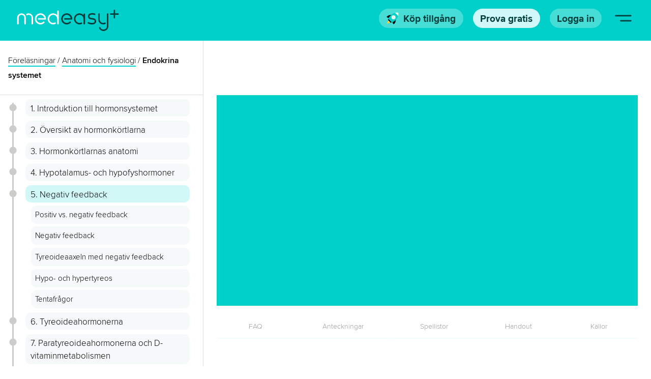

--- FILE ---
content_type: image/svg+xml
request_url: https://medeasy.se/assets/homenav/line_grey.svg
body_size: -322
content:
<svg viewBox="0 0 5 30" xmlns="http://www.w3.org/2000/svg"><path d="m2.5 0v30" fill="none" stroke="#cccccb" stroke-miterlimit="10" stroke-width="3"/></svg>

--- FILE ---
content_type: image/svg+xml
request_url: https://medeasy.se/assets/front/logo_bottom.svg
body_size: 309
content:
<svg viewBox="0 0 1124.75 267.85" xmlns="http://www.w3.org/2000/svg"><path d="m833.26 109.37h-.12l-3.26-.4c-22.43-2.71-32.26-5.48-32.26-20.55 0-16.28 23.47-17.54 30.66-17.54a67.51 67.51 0 0 1 23.83 3.87 8.13 8.13 0 0 0 5.58-15.28 83.34 83.34 0 0 0 -29.41-4.85c-28.51 0-46.92 13.27-46.92 33.8 0 31.06 28 34.45 46.56 36.69l3 .36c18.2 2.7 24.08 7.43 24.08 19.53 0 16.27-23.46 17.54-30.66 17.54-10.73 0-23.9-3.31-35.22-8.85a8.13 8.13 0 0 0 -7.12 14.56c6.45 3.15 23.49 10.5 42.36 10.5 28.5 0 46.92-13.27 46.92-33.8-.04-29.95-26.66-33.89-38.02-35.58z" fill="#003e3c"/><path d="m948.55 178.61a53.76 53.76 0 0 0 22.45-4.86 8.13 8.13 0 1 0 -6.72-14.75 38 38 0 0 1 -53.73-34.61v-59.39a8.13 8.13 0 1 0 -16.26 0v59.34a54.32 54.32 0 0 0 54.26 54.27z" fill="#003e3c"/><path d="m996.93 56.88a8.13 8.13 0 0 0 -8.13 8.12v132.68a36.85 36.85 0 0 1 -70.73 14.53 8.13 8.13 0 0 0 -14.92 6.47 53.12 53.12 0 0 0 101.91-21v-132.68a8.13 8.13 0 0 0 -8.13-8.12z" fill="#003e3c"/><g fill="#fff"><path d="m53.62 56.88a47.52 47.52 0 0 0 -47.47 47.46v66.14a8.13 8.13 0 1 0 16.26 0v-66.14a31.21 31.21 0 0 1 62.41 0v66.14a8.13 8.13 0 1 0 16.26 0v-66.14a47.51 47.51 0 0 0 -47.46-47.46z"/><path d="m132.29 56.88a47.4 47.4 0 0 0 -23.39 6.19 8.13 8.13 0 1 0 8 14.13 31.17 31.17 0 0 1 46.55 27.14v66.14a8.13 8.13 0 0 0 16.26 0v-66.14a47.52 47.52 0 0 0 -47.42-47.46z"/><path d="m261.1 56.88a60.87 60.87 0 1 0 42.71 104.23 8.13 8.13 0 0 0 -11.41-11.59 44.59 44.59 0 1 1 12.6-39.91h-64.32a8.13 8.13 0 1 0 0 16.26h73.16a8.13 8.13 0 0 0 8.13-8.13 60.94 60.94 0 0 0 -60.87-60.86z"/><path d="m453.49 25.38a8.13 8.13 0 0 0 -8.13 8.13v43.24a60.83 60.83 0 1 0 -19.75 96.41 8.13 8.13 0 1 0 -6.74-14.79 44.62 44.62 0 1 1 26.13-40.63 7.91 7.91 0 0 0 .35 2.35v50.41a8.13 8.13 0 0 0 16.26 0v-137a8.13 8.13 0 0 0 -8.12-8.12z"/></g><path d="m1110.47 56.88h-31.71v-31.71a8.13 8.13 0 1 0 -16.26 0v31.71h-31.7a8.13 8.13 0 1 0 0 16.26h31.7v31.7a8.13 8.13 0 1 0 16.26 0v-31.7h31.71a8.13 8.13 0 0 0 0-16.26z" fill="#003e3c"/><path d="m549.15 56.89a60.87 60.87 0 1 0 42.71 104.23 8.13 8.13 0 0 0 -11.41-11.59 44.61 44.61 0 1 1 12.55-39.91h-64.28a8.13 8.13 0 0 0 0 16.26h73.16a8.13 8.13 0 0 0 8.13-8.13 60.93 60.93 0 0 0 -60.86-60.86z" fill="#003e3c"/><path d="m741.37 58.62a8.12 8.12 0 0 0 -8.13 8.13v10a60.84 60.84 0 1 0 -19.76 96.41 8.12 8.12 0 1 0 -6.73-14.79 44.62 44.62 0 1 1 26.14-40.63 7.91 7.91 0 0 0 .35 2.35v50.41a8.13 8.13 0 1 0 16.25 0v-103.75a8.12 8.12 0 0 0 -8.12-8.13z" fill="#003e3c"/></svg>

--- FILE ---
content_type: image/svg+xml
request_url: https://medeasy.se/assets/icons/register/progress.svg
body_size: 646
content:
<svg viewBox="0 0 500 500" xmlns="http://www.w3.org/2000/svg"><path d="m12 471.12a233.26 233.26 0 0 1 69.94-135.12l17.41-16.58 68.45 71.88-17.41 16.58a233.23 233.23 0 0 1 -138.39 63.24z" fill="#ffc932"/><path d="m199.25 112.86c-45.65-3.15-126.66 2.08-186.74 65.53a16.51 16.51 0 0 0 2.49 24.79l63.16 44.82a16.49 16.49 0 0 0 20.91-1.51l110.48-105.2c10.45-9.95 4.05-27.44-10.3-28.43z"/><path d="m379 301.63c.9 45.75-8.28 126.4-74.59 183.31a16.52 16.52 0 0 1 -24.65-3.69l-41.64-65.25a16.49 16.49 0 0 1 2.53-20.81l110.48-105.19c10.42-10 27.58-2.75 27.87 11.63z"/><rect fill="#ffefd0" height="53.45" opacity=".6" rx="12" transform="matrix(.68961954 .72417186 -.72417186 .68961954 287.13 31.48)" width="24.01" x="94.84" y="323.96"/><rect fill="#ffefd0" height="109.95" opacity=".45" rx="12" transform="matrix(.68961954 .72417186 -.72417186 .68961954 326.6 37.69)" width="24.01" x="107.33" y="344.85"/><rect height="67.9" rx="1.49" transform="matrix(.68961954 .72417186 -.72417186 .68961954 296.37 6.99)" width="177.17" x="51.44" y="315.27"/><path d="m490.21 43a34.29 34.29 0 0 0 -27.21-28.6c-84.51-16-200.15 26.85-295.55 117.69-36.65 34.91-66.45 73.19-88.45 111.91-6.37 11.21-3.84 26.11 5.87 36.3l60.62 63.7 60.63 63.67c9.7 10.19 24.45 13.45 36 7.64 39.78-20.1 79.48-47.94 116.16-82.87 95.36-90.85 143.81-204.29 131.93-289.44z" fill="#00cfca"/><circle cx="285.77" cy="210.44" fill="#b3f0d2" r="85.79"/><path d="m332.49 259.49a67.75 67.75 0 0 1 -102.49-87.49 69.33 69.33 0 0 1 9.07-10.58 67.71 67.71 0 0 1 95.73 2.34 67.87 67.87 0 0 1 -2.31 95.77z" fill="#f2f5f7"/><path d="m254.32 209.37a4.74 4.74 0 0 0 -1.33-.72 4.84 4.84 0 0 0 -5.82 2.14 24.88 24.88 0 0 0 17.07 33.77 4.75 4.75 0 0 0 5.76-3.66 4.65 4.65 0 0 0 -2.91-5.3 15.92 15.92 0 0 1 -10.95-22.28 4.82 4.82 0 0 0 -1.82-3.95z" fill="#aadac5"/><path d="m326.75 207.06a23.11 23.11 0 0 0 -16.48-6.72 20.13 20.13 0 0 0 -3.87.36l-2.4-3.14-2.55-2.56-2.72-2.53-3.16-2.39a28 28 0 0 0 .31-3.76 23.29 23.29 0 0 0 -23.54-22.86 23 23 0 0 0 -23 23.11 23.49 23.49 0 0 0 23.66 22.96 23.15 23.15 0 0 0 19.14-10.26l5.2 5a22.6 22.6 0 0 0 -10 19.18 23.25 23.25 0 0 0 23.49 22.93 22.85 22.85 0 0 0 23-23.1 22.43 22.43 0 0 0 -7.08-16.22zm-40.75-21.19a13.5 13.5 0 1 1 -13.63-13.35 13.32 13.32 0 0 1 9.55 3.85 13.64 13.64 0 0 1 4.08 9.5zm37 36.34a13.49 13.49 0 1 1 -13.63-13.35 13.73 13.73 0 0 1 9.63 3.94 13.56 13.56 0 0 1 4 9.41z" fill="#aadac5"/><path d="m223.3 183.94c3.56-9.16 12.32-19.29 15.77-22.56a67.71 67.71 0 0 1 95.73 2.34c7.8 8.19 16.07 20.63 18 37.07-36.97 46.31-112.17 27.7-129.5-16.85z" fill="#fff" opacity=".55"/><path d="m476.56 154.84-125.92-132.23c40.21-11.61 78.76-14.61 112.36-8.2a34.23 34.23 0 0 1 27.21 28.59c4.73 33.85-.07 72.25-13.65 111.84z" fill="#e2f9ed"/><path d="m476.56 154.84-125.92-132.23q12.11-3.51 24-6l109 114.5c-2 7.89-4.35 15.79-7.08 23.73z" fill="#b3f0d2"/></svg>

--- FILE ---
content_type: image/svg+xml
request_url: https://medeasy.se/assets/business/question.svg
body_size: 275
content:
<?xml version="1.0" encoding="UTF-8"?>
<svg id="Layer_2" data-name="Layer 2" xmlns="http://www.w3.org/2000/svg" viewBox="0 0 92.47 66.67">
  <defs>
    <style>
      .cls-1 {
        fill: #01cfca;
      }

      .cls-2 {
        fill: #003f3c;
      }
    </style>
  </defs>
  <g id="Layer_1-2" data-name="Layer 1">
    <g>
      <rect class="cls-2" x="6.49" width="46.05" height="46.05" rx="7.13" ry="7.13"/>
      <polygon class="cls-2" points="6.7 17.96 0 23.14 6.7 28.08 6.7 17.96"/>
      <path class="cls-1" d="M18.8,16.6s0-.09,0-.14c.11-2.35,1.09-4.78,2.73-6.43,1.85-1.86,4.42-2.88,6.81-2.86s3.79.62,5.72,1.91c1.29.86,2.66,2.82,3.2,4.25.87,2.31.62,4.92-.58,6.99-.91,1.58-2.18,2.93-3.5,4.2-.67.65-1.36,1.31-1.88,2.09s-.67,1.62-.87,2.52c-.26,1.44-1.09,2.16-2.47,2.16-.72,0-1.33-.24-1.82-.71s-.74-1.17-.74-2.1c0-1.16.18-2.17.54-3.02.36-.85.84-1.6,1.43-2.24,1.1-1.19,3.03-2.28,4.22-3.74.74-.9,1.1-1.98,1.06-3.23-.06-1.51-1.09-2.46-1.68-2.89-1.35-.99-3.48-.93-4.92.1-1.22.87-1.79,2.86-2.32,4.18-.72,1.79-3.41,2.24-4.55.44-.26-.41-.39-1.01-.39-1.5ZM28.19,39.4c-.84,0-1.58-.27-2.21-.82-.63-.55-.94-1.31-.94-2.29,0-.87.3-1.61.91-2.2s1.36-.89,2.24-.89,1.61.3,2.2.89.89,1.33.89,2.2c0,.97-.31,1.73-.93,2.28s-1.34.83-2.16.83Z"/>
      <g>
        <rect class="cls-1" x="39.91" y="20.63" width="46.05" height="46.05" rx="7.13" ry="7.13"/>
        <polygon class="cls-1" points="85.76 49.32 92.47 44.14 85.76 39.2 85.76 49.32"/>
        <rect class="cls-2" x="53.67" y="40.78" width="5.88" height="14.12" rx="2.94" ry="2.94" transform="translate(-17.25 54.05) rotate(-45)"/>
        <rect class="cls-2" x="63.47" y="31.19" width="5.88" height="25.36" rx="2.94" ry="2.94" transform="translate(50.47 -34.11) rotate(45)"/>
      </g>
    </g>
  </g>
</svg>

--- FILE ---
content_type: text/javascript; charset=utf-8
request_url: https://medeasy.se/scripts.27305df072628efb.js
body_size: 166319
content:
!function(Si,nt){"object"==typeof exports&&typeof module<"u"?module.exports=nt():"function"==typeof define&&define.amd?define(nt):(Si=typeof globalThis<"u"?globalThis:Si||self).videojs=nt()}(this,function(){var Si="8.18.1";let nt={},Kt=function(i,e){return nt[i]=nt[i]||[],e&&(nt[i]=nt[i].concat(e)),nt[i]};function qo(i,e){return!((e=Kt(i).indexOf(e))<=-1||(nt[i]=nt[i].slice(),nt[i].splice(e,1),0))}let cr={prefixed:!0};var pr=[["requestFullscreen","exitFullscreen","fullscreenElement","fullscreenEnabled","fullscreenchange","fullscreenerror","fullscreen"],["webkitRequestFullscreen","webkitExitFullscreen","webkitFullscreenElement","webkitFullscreenEnabled","webkitfullscreenchange","webkitfullscreenerror","-webkit-full-screen"]],jo=pr[0];let gs;for(let i=0;i<pr.length;i++)if(pr[i][1]in document){gs=pr[i];break}if(gs){for(let i=0;i<gs.length;i++)cr[jo[i]]=gs[i];cr.prefixed=gs[0]!==jo[0]}let Je=[];function Ho(i){return Et(i)?Object.keys(i):[]}let se=function i(e,t=":",s=""){let n,r="info";function a(...p){n("log",r,p)}var l,d,m;return l=e,m=s,n=(p,S,v)=>{S=d.levels[S];var y,w=new RegExp(`^(${S})$`);let A=l;if("log"!==p&&v.unshift(p.toUpperCase()+":"),m&&(A="%c"+l,v.unshift(m)),v.unshift(A+":"),Je&&(Je.push([].concat(v)),Je.splice(0,0<(y=Je.length-1e3)?y:0)),window.console){let E=window.console[p];(E=E||"debug"!==p?E:window.console.info||window.console.log)&&S&&w.test(p)&&E[Array.isArray(v)?"apply":"call"](window.console,v)}},(d=a).createLogger=(p,f,v)=>i(e+` ${f=void 0!==f?f:t} `+p,f,void 0!==v?v:s),a.createNewLogger=(p,f,v)=>i(p,f,v),a.levels={all:"debug|log|warn|error",off:"",debug:"debug|log|warn|error",info:"log|warn|error",warn:"warn|error",error:"error",DEFAULT:r},a.level=p=>{if("string"==typeof p){if(!a.levels.hasOwnProperty(p))throw new Error(`"${p}" in not a valid log level`);r=p}return r},(a.history=()=>Je?[].concat(Je):[]).filter=p=>(Je||[]).filter(f=>new RegExp(`.*${p}.*`).test(f[0])),a.history.clear=()=>{Je&&(Je.length=0)},a.history.disable=()=>{null!==Je&&(Je.length=0,Je=null)},a.history.enable=()=>{null===Je&&(Je=[])},a.error=(...p)=>n("error",r,p),a.warn=(...p)=>n("warn",r,p),a.debug=(...p)=>n("debug",r,p),a}("VIDEOJS"),Vo=se.createLogger,Ec=Object.prototype.toString;function wi(i,e){Ho(i).forEach(t=>e(i[t],t))}function zo(i,e,t=0){return Ho(i).reduce((s,r)=>e(s,i[r],r),t)}function Et(i){return!!i&&"object"==typeof i}function Ei(i){return Et(i)&&"[object Object]"===Ec.call(i)&&i.constructor===Object}function pe(...i){let e={};return i.forEach(t=>{t&&wi(t,(s,r)=>{Ei(s)?(Ei(e[r])||(e[r]={}),e[r]=pe(e[r],s)):e[r]=s})}),e}function $o(i={}){var e,s=[];for(e in i)i.hasOwnProperty(e)&&s.push(i[e]);return s}function mr(i,e,t,s=!0){let r=a=>Object.defineProperty(i,e,{value:a,enumerable:!0,writable:!0});var n={configurable:!0,enumerable:!0,get(){var a=t();return r(a),a}};return s&&(n.set=r),Object.defineProperty(i,e,n)}let Go,Cc=Object.freeze({__proto__:null,each:wi,reduce:zo,isObject:Et,isPlain:Ei,merge:pe,values:$o,defineLazyProperty:mr}),Rn=!1,Wo=null,Ct=!1,Xo=!1,Ci=!1,ki=!1,kt=!1,Nn=null,gr=null;var Ee=!!(window.cast&&window.cast.framework&&window.cast.framework.CastReceiverContext);let Ko=null,fr=!1,yr=!1,_r=!1,vr=!1,br=!1,Tr=!1,Sr=!1,fs=!(!Ii()||!("ontouchstart"in window||window.navigator.maxTouchPoints||window.DocumentTouch&&window.document instanceof window.DocumentTouch));var ys,ke=window.navigator&&window.navigator.userAgentData;if(ke&&ke.platform&&ke.brands&&(Ct="Android"===ke.platform,Ci=!!ke.brands.find(i=>"Microsoft Edge"===i.brand),ki=!!ke.brands.find(i=>"Chromium"===i.brand),kt=!Ci&&ki,Nn=gr=(ke.brands.find(i=>"Chromium"===i.brand)||{}).version||null,yr="Windows"===ke.platform),!ki){let i=window.navigator&&window.navigator.userAgent||"";Rn=/iPod/i.test(i),Wo=(ke=i.match(/OS (\d+)_/i))&&ke[1]?ke[1]:null,Ct=/Android/i.test(i),Go=(ke=i.match(/Android (\d+)(?:\.(\d+))?(?:\.(\d+))*/i))?(di=ke[1]&&parseFloat(ke[1]),ys=ke[2]&&parseFloat(ke[2]),di&&ys?parseFloat(ke[1]+"."+ke[2]):di||null):null,Xo=/Firefox/i.test(i),Ci=/Edg/i.test(i),ki=/Chrome/i.test(i)||/CriOS/i.test(i),kt=!Ci&&ki,Nn=gr=(ys=i.match(/(Chrome|CriOS)\/(\d+)/))&&ys[2]?parseFloat(ys[2]):null,Ko=function(){var e=/MSIE\s(\d+)\.\d/.exec(i);let t=e&&parseFloat(e[1]);return!t&&/Trident\/7.0/i.test(i)&&/rv:11.0/.test(i)?11:t}(),br=/Tizen/i.test(i),Tr=/Web0S/i.test(i),Sr=br||Tr,fr=/Safari/i.test(i)&&!kt&&!Ct&&!Ci&&!Sr,yr=/Windows/i.test(i),_r=/iPad/i.test(i)||fr&&fs&&!/iPhone/i.test(i),vr=/iPhone/i.test(i)&&!_r}let Ve=vr||_r||Rn,wr=(fr||Ve)&&!kt;var Yo=Object.freeze({__proto__:null,get IS_IPOD(){return Rn},get IOS_VERSION(){return Wo},get IS_ANDROID(){return Ct},get ANDROID_VERSION(){return Go},get IS_FIREFOX(){return Xo},get IS_EDGE(){return Ci},get IS_CHROMIUM(){return ki},get IS_CHROME(){return kt},get CHROMIUM_VERSION(){return Nn},get CHROME_VERSION(){return gr},IS_CHROMECAST_RECEIVER:Ee,get IE_VERSION(){return Ko},get IS_SAFARI(){return fr},get IS_WINDOWS(){return yr},get IS_IPAD(){return _r},get IS_IPHONE(){return vr},get IS_TIZEN(){return br},get IS_WEBOS(){return Tr},get IS_SMART_TV(){return Sr},TOUCH_ENABLED:fs,IS_IOS:Ve,IS_ANY_SAFARI:wr});function Qo(i){return"string"==typeof i&&!!i.trim()}function Ii(){return document===window.document}function xi(i){return Et(i)&&1===i.nodeType}function Jo(){try{return window.parent!==window.self}catch{return!0}}function Zo(i){return function(e,t){return Qo(e)?(t=xi(t=Qo(t)?document.querySelector(t):t)?t:document)[i]&&t[i](e):document[i](null)}}function G(i="div",e={},t={},s){let r=document.createElement(i);return Object.getOwnPropertyNames(e).forEach(function(n){var a=e[n];"textContent"===n?Yt(r,a):r[n]===a&&"tabIndex"!==n||(r[n]=a)}),Object.getOwnPropertyNames(t).forEach(function(n){r.setAttribute(n,t[n])}),s&&Un(r,s),r}function Yt(i,e){return typeof i.textContent>"u"?i.innerText=e:i.textContent=e,i}function Mn(i,e){e.firstChild?e.insertBefore(i,e.firstChild):e.appendChild(i)}function _s(i,e){if(0<=e.indexOf(" "))throw new Error("class has illegal whitespace characters");return i.classList.contains(e)}function ai(i,...e){return i.classList.add(...e.reduce((t,s)=>t.concat(s.split(/\s+/)),[])),i}function Er(i,...e){return i?(i.classList.remove(...e.reduce((t,s)=>t.concat(s.split(/\s+/)),[])),i):(se.warn("removeClass was called with an element that doesn't exist"),null)}function el(i,e,t){return"boolean"!=typeof(t="function"==typeof t?t(i,e):t)&&(t=void 0),e.split(/\s+/).forEach(s=>i.classList.toggle(s,t)),i}function tl(i,e){Object.getOwnPropertyNames(e).forEach(function(t){var s=e[t];null===s||typeof s>"u"||!1===s?i.removeAttribute(t):i.setAttribute(t,!0===s?"":s)})}function Qt(i){var e={},t=["autoplay","controls","playsinline","loop","muted","default","defaultMuted"];if(i&&i.attributes&&0<i.attributes.length){var s=i.attributes;for(let n=s.length-1;0<=n;n--){var r=s[n].name;let a=s[n].value;t.includes(r)&&(a=null!==a),e[r]=a}}return e}function il(i,e){return i.getAttribute(e)}function Ai(i,e,t){i.setAttribute(e,t)}function Cr(i,e){i.removeAttribute(e)}function sl(){document.body.focus(),document.onselectstart=function(){return!1}}function rl(){document.onselectstart=function(){return!0}}function Di(i){if(i&&i.getBoundingClientRect&&i.parentNode){let e=i.getBoundingClientRect(),t={};return["bottom","height","left","right","top","width"].forEach(s=>{void 0!==e[s]&&(t[s]=e[s])}),t.height||(t.height=parseFloat(Pi(i,"height"))),t.width||(t.width=parseFloat(Pi(i,"width"))),t}}function vs(i){if(!i||!i.offsetParent)return{left:0,top:0,width:0,height:0};var e=i.offsetWidth,t=i.offsetHeight;let s=0,r=0;for(;i.offsetParent&&i!==document[cr.fullscreenElement];)s+=i.offsetLeft,r+=i.offsetTop,i=i.offsetParent;return{left:s,top:r,width:e,height:t}}function kr(l,e){var t={x:0,y:0};if(Ve){let v=l;for(;v&&"html"!==v.nodeName.toLowerCase();){var s,r=Pi(v,"transform");/^matrix/.test(r)?(s=r.slice(7,-1).split(/,\s/).map(Number),t.x+=s[4],t.y+=s[5]):/^matrix3d/.test(r)&&(s=r.slice(9,-1).split(/,\s/).map(Number),t.x+=s[12],t.y+=s[13]),v.assignedSlot&&v.assignedSlot.parentElement&&window.WebKitCSSMatrix&&(r=window.getComputedStyle(v.assignedSlot.parentElement).transform,r=new window.WebKitCSSMatrix(r),t.x+=r.m41,t.y+=r.m42),v=v.parentNode||v.host}}var n={},a=vs(e.target),d=(l=vs(l)).width;let p=e.offsetY-(l.top-a.top),f=e.offsetX-(l.left-a.left);return e.changedTouches&&(f=e.changedTouches[0].pageX-l.left,p=e.changedTouches[0].pageY+l.top,Ve)&&(f-=t.x,p-=t.y),n.y=1-Math.max(0,Math.min(1,p/l.height)),n.x=Math.max(0,Math.min(1,f/d)),n}function nl(i){return Et(i)&&3===i.nodeType}function Ir(i){for(;i.firstChild;)i.removeChild(i.firstChild);return i}function al(i){return"function"==typeof i&&(i=i()),(Array.isArray(i)?i:[i]).map(e=>xi(e="function"==typeof e?e():e)||nl(e)?e:"string"==typeof e&&/\S/.test(e)?document.createTextNode(e):void 0).filter(e=>e)}function Un(i,e){return al(e).forEach(t=>i.appendChild(t)),i}function ol(i,e){return Un(Ir(i),e)}function bs(i){return void 0===i.button&&void 0===i.buttons||0===i.button&&void 0===i.buttons||"mouseup"===i.type&&0===i.button&&0===i.buttons||"mousedown"===i.type&&0===i.button&&0===i.buttons||0===i.button&&1===i.buttons}let Jt=Zo("querySelector"),ll=Zo("querySelectorAll");function Pi(i,e){if(!i||!e||"function"!=typeof window.getComputedStyle)return"";{let t;try{t=window.getComputedStyle(i)}catch{return""}return t?t.getPropertyValue(e)||t[e]:""}}function dl(i){[...document.styleSheets].forEach(e=>{try{var t=[...e.cssRules].map(r=>r.cssText).join(""),s=document.createElement("style");s.textContent=t,i.document.head.appendChild(s)}catch{(t=document.createElement("link")).rel="stylesheet",t.type=e.type,t.media=e.media.mediaText,t.href=e.href,i.document.head.appendChild(t)}})}var hl=Object.freeze({__proto__:null,isReal:Ii,isEl:xi,isInFrame:Jo,createEl:G,textContent:Yt,prependTo:Mn,hasClass:_s,addClass:ai,removeClass:Er,toggleClass:el,setAttributes:tl,getAttributes:Qt,getAttribute:il,setAttribute:Ai,removeAttribute:Cr,blockTextSelection:sl,unblockTextSelection:rl,getBoundingClientRect:Di,findPosition:vs,getPointerPosition:kr,isTextNode:nl,emptyEl:Ir,normalizeContent:al,appendContent:Un,insertContent:ol,isSingleLeftClick:bs,$:Jt,$$:ll,computedStyle:Pi,copyStyleSheetsToWindow:dl});function kc(){if(!1!==Bn.options.autoSetup){var i=Array.prototype.slice.call(document.getElementsByTagName("video")),e=Array.prototype.slice.call(document.getElementsByTagName("audio")),t=Array.prototype.slice.call(document.getElementsByTagName("video-js")),s=i.concat(e,t);if(s&&0<s.length)for(let n=0,a=s.length;n<a;n++){var r=s[n];if(!r||!r.getAttribute){Fn(1);break}void 0===r.player&&null!==r.getAttribute("data-setup")&&Bn(r)}else ul||Fn(1)}}let Bn,ul=!1;function Fn(i,e){Ii()&&(e&&(Bn=e),window.setTimeout(kc,i))}function qn(){ul=!0,window.removeEventListener("load",qn)}function cl(i){var e=document.createElement("style");return e.className=i,e}function pl(i,e){i.styleSheet?i.styleSheet.cssText=e:i.textContent=e}Ii()&&("complete"===document.readyState?qn():window.addEventListener("load",qn));var ze=new WeakMap;let pt=3;function ml(i,e){var t;ze.has(i)&&(0===(t=ze.get(i)).handlers[e].length&&(delete t.handlers[e],i.removeEventListener?i.removeEventListener(e,t.dispatcher,!1):i.detachEvent&&i.detachEvent("on"+e,t.dispatcher)),Object.getOwnPropertyNames(t.handlers).length<=0&&(delete t.handlers,delete t.dispatcher,delete t.disabled),0===Object.getOwnPropertyNames(t).length)&&ze.delete(i)}function jn(i,e,t,s){t.forEach(function(r){i(e,r,s)})}function xr(i){if(!i.fixed_){if(!i||!i.isPropagationStopped||!i.isImmediatePropagationStopped){let l=i||window.event;i={};var e,t,s,r=["layerX","layerY","keyLocation","path","webkitMovementX","webkitMovementY","mozPressure","mozInputSource"];for(e in l)r.includes(e)||"returnValue"===e&&l.preventDefault||(i[e]=l[e]);i.target||(i.target=i.srcElement||document),i.relatedTarget||(i.relatedTarget=i.fromElement===i.target?i.toElement:i.fromElement),i.preventDefault=function(){l.preventDefault&&l.preventDefault(),i.returnValue=!1,l.returnValue=!1,i.defaultPrevented=!0},i.defaultPrevented=!1,i.stopPropagation=function(){l.stopPropagation&&l.stopPropagation(),i.cancelBubble=!0,l.cancelBubble=!0,i.isPropagationStopped=n},i.isPropagationStopped=a,i.stopImmediatePropagation=function(){l.stopImmediatePropagation&&l.stopImmediatePropagation(),i.isImmediatePropagationStopped=n,i.stopPropagation()},i.isImmediatePropagationStopped=a,null!=i.clientX&&(t=document.documentElement,s=document.body,i.pageX=i.clientX+(t&&t.scrollLeft||s&&s.scrollLeft||0)-(t&&t.clientLeft||s&&s.clientLeft||0),i.pageY=i.clientY+(t&&t.scrollTop||s&&s.scrollTop||0)-(t&&t.clientTop||s&&s.clientTop||0)),i.which=i.charCode||i.keyCode,null!=i.button&&(i.button=1&i.button?0:4&i.button?1:2&i.button?2:0)}i.fixed_=!0}return i;function n(){return!0}function a(){return!1}}let Ar,Ic=["touchstart","touchmove"];function at(i,e,t){if(Array.isArray(e))return jn(at,i,e,t);ze.has(i)||ze.set(i,{});let s=ze.get(i);if(s.handlers||(s.handlers={}),s.handlers[e]||(s.handlers[e]=[]),t.guid||(t.guid=pt++),s.handlers[e].push(t),s.dispatcher||(s.disabled=!1,s.dispatcher=function(r,n){if(!s.disabled){r=xr(r);var a=s.handlers[r.type];if(a){var l=a.slice(0);for(let d=0,m=l.length;d<m&&!r.isImmediatePropagationStopped();d++)try{l[d].call(i,r,n)}catch(p){se.error(p)}}}}),1===s.handlers[e].length)if(i.addEventListener){let r=!1;(function(){if("boolean"!=typeof Ar){Ar=!1;try{var n=Object.defineProperty({},"passive",{get(){Ar=!0}});window.addEventListener("test",null,n),window.removeEventListener("test",null,n)}catch{}}return Ar})()&&-1<Ic.indexOf(e)&&(r={passive:!0}),i.addEventListener(e,s.dispatcher,r)}else i.attachEvent&&i.attachEvent("on"+e,s.dispatcher)}function je(i,e,t){if(ze.has(i)){let a=ze.get(i);if(a.handlers){if(Array.isArray(e))return jn(je,i,e,t);var s=function(l,d){a.handlers[d]=[],ml(l,d)};if(void 0===e)for(var r in a.handlers)Object.prototype.hasOwnProperty.call(a.handlers||{},r)&&s(i,r);else{var n=a.handlers[e];if(n)if(t){if(t.guid)for(let l=0;l<n.length;l++)n[l].guid===t.guid&&n.splice(l--,1);ml(i,e)}else s(i,e)}}}}function Li(i,e,t){var s=ze.has(i)?ze.get(i):{},r=i.parentNode||i.ownerDocument;return"string"==typeof e?e={type:e,target:i}:e.target||(e.target=i),e=xr(e),s.dispatcher&&s.dispatcher.call(i,e,t),r&&!e.isPropagationStopped()&&!0===e.bubbles?Li.call(null,r,e,t):!r&&!e.defaultPrevented&&e.target&&e.target[e.type]&&(ze.has(e.target)||ze.set(e.target,{}),s=ze.get(e.target),e.target[e.type])&&(s.disabled=!0,"function"==typeof e.target[e.type]&&e.target[e.type](),s.disabled=!1),!e.defaultPrevented}function Dr(i,e,t){if(Array.isArray(e))return jn(Dr,i,e,t);function s(){je(i,e,s),t.apply(this,arguments)}s.guid=t.guid=t.guid||pt++,at(i,e,s)}function Hn(i,e,t){function s(){je(i,e,s),t.apply(this,arguments)}s.guid=t.guid=t.guid||pt++,at(i,e,s)}var xc=Object.freeze({__proto__:null,fixEvent:xr,on:at,off:je,trigger:Li,one:Dr,any:Hn});function ge(i,e,t){return e.guid||(e.guid=pt++),(i=e.bind(i)).guid=t?t+"_"+e.guid:e.guid,i}function It(i,e){let t=window.performance.now();return function(...s){var r=window.performance.now();r-t>=e&&(i(...s),t=r)}}function gl(i,e,t,s=window){let r;function n(){let a=this,l=arguments,d=function(){r=null,d=null,t||i.apply(a,l)};!r&&t&&i.apply(a,l),s.clearTimeout(r),r=s.setTimeout(d,e)}return n.cancel=()=>{s.clearTimeout(r),r=null},n}let Ts,Ac=Object.freeze({__proto__:null,UPDATE_REFRESH_INTERVAL:30,bind_:ge,throttle:It,debounce:gl});class ot{on(e,t){var s=this.addEventListener;this.addEventListener=()=>{},at(this,e,t),this.addEventListener=s}off(e,t){je(this,e,t)}one(e,t){var s=this.addEventListener;this.addEventListener=()=>{},Dr(this,e,t),this.addEventListener=s}any(e,t){var s=this.addEventListener;this.addEventListener=()=>{},Hn(this,e,t),this.addEventListener=s}trigger(e){var t=e.type||e;e=xr(e="string"==typeof e?{type:t}:e),this.allowedEvents_[t]&&this["on"+t]&&this["on"+t](e),Li(this,e)}queueTrigger(e){Ts=Ts||new Map;let t=e.type||e,s=Ts.get(this);s||(s=new Map,Ts.set(this,s));var r=s.get(t);s.delete(t),window.clearTimeout(r),r=window.setTimeout(()=>{s.delete(t),0===s.size&&(s=null,Ts.delete(this)),this.trigger(e)},0),s.set(t,r)}}ot.prototype.allowedEvents_={},ot.prototype.addEventListener=ot.prototype.on,ot.prototype.removeEventListener=ot.prototype.off,ot.prototype.dispatchEvent=ot.prototype.trigger;let Pr=i=>"function"==typeof i.name?i.name():"string"==typeof i.name?i.name:i.name_||(i.constructor&&i.constructor.name?i.constructor.name:typeof i),jt=i=>i instanceof ot||!!i.eventBusEl_&&["on","one","off","trigger"].every(e=>"function"==typeof i[e]),Vn=i=>"string"==typeof i&&/\S/.test(i)||Array.isArray(i)&&!!i.length,Lr=(i,e,t)=>{if(!i||!i.nodeName&&!jt(i))throw new Error(`Invalid target for ${Pr(e)}#${t}; must be a DOM node or evented object.`)},fl=(i,e,t)=>{if(!Vn(i))throw new Error(`Invalid event type for ${Pr(e)}#${t}; must be a non-empty string or array.`)},yl=(i,e,t)=>{if("function"!=typeof i)throw new Error(`Invalid listener for ${Pr(e)}#${t}; must be a function.`)},zn=(i,e,t)=>{var s=e.length<3||e[0]===i||e[0]===i.eventBusEl_;let r,n,a;return s?(r=i.eventBusEl_,3<=e.length&&e.shift(),[n,a]=e):(r=e[0],n=e[1],a=e[2]),Lr(r,i,t),fl(n,i,t),yl(a,i,t),a=ge(i,a),{isTargetingSelf:s,target:r,type:n,listener:a}},oi=(i,e,t,s)=>{Lr(i,i,e),i.nodeName?xc[e](i,t,s):i[e](t,s)},Dc={on(...i){let{isTargetingSelf:e,target:t,type:s,listener:r}=zn(this,i,"on");if(oi(t,"on",s,r),!e){let n=()=>this.off(t,s,r);n.guid=r.guid,(i=()=>this.off("dispose",n)).guid=r.guid,oi(this,"on","dispose",n),oi(t,"on","dispose",i)}},one(...i){let{isTargetingSelf:e,target:t,type:s,listener:r}=zn(this,i,"one");if(e)oi(t,"one",s,r);else{let n=(...a)=>{this.off(t,s,n),r.apply(null,a)};n.guid=r.guid,oi(t,"one",s,n)}},any(...i){let{isTargetingSelf:e,target:t,type:s,listener:r}=zn(this,i,"any");if(e)oi(t,"any",s,r);else{let n=(...a)=>{this.off(t,s,n),r.apply(null,a)};n.guid=r.guid,oi(t,"any",s,n)}},off(i,e,t){!i||Vn(i)?je(this.eventBusEl_,i,e):(Lr(i,this,"off"),fl(e,this,"off"),yl(t,this,"off"),t=ge(this,t),this.off("dispose",t),i.nodeName?(je(i,e,t),je(i,"dispose",t)):jt(i)&&(i.off(e,t),i.off("dispose",t)))},trigger(i,e){if(Lr(this.eventBusEl_,this,"trigger"),Vn(i&&"string"!=typeof i?i.type:i))return Li(this.eventBusEl_,i,e);throw new Error(`Invalid event type for ${Pr(this)}#trigger; must be a non-empty string or object with a type key that has a non-empty value.`)}};function $n(i,e={}){if(e=e.eventBusKey){if(!i[e].nodeName)throw new Error(`The eventBusKey "${e}" does not refer to an element.`);i.eventBusEl_=i[e]}else i.eventBusEl_=G("span",{className:"vjs-event-bus"});Object.assign(i,Dc),i.eventedCallbacks&&i.eventedCallbacks.forEach(t=>{t()}),i.on("dispose",()=>{i.off(),[i,i.el_,i.eventBusEl_].forEach(function(t){t&&ze.has(t)&&ze.delete(t)}),window.setTimeout(()=>{i.eventBusEl_=null},0)})}let Pc={state:{},setState(i){let e;return"function"==typeof i&&(i=i()),wi(i,(t,s)=>{this.state[s]!==t&&((e=e||{})[s]={from:this.state[s],to:t}),this.state[s]=t}),e&&jt(this)&&this.trigger({changes:e,type:"statechanged"}),e}};function _l(i,e){Object.assign(i,Pc),i.state=Object.assign({},i.state,e),"function"==typeof i.handleStateChanged&&jt(i)&&i.on("statechanged",i.handleStateChanged)}function Ss(i){return"string"!=typeof i?i:i.replace(/./,e=>e.toLowerCase())}function Ie(i){return"string"!=typeof i?i:i.replace(/./,e=>e.toUpperCase())}function vl(i,e){return Ie(i)===Ie(e)}let Lc=Object.freeze({__proto__:null,toLowerCase:Ss,toTitleCase:Ie,titleCaseEquals:vl});class O{constructor(e,t,s){this.player_=!e&&this.play?e=this:e,this.isDisposed_=!1,this.parentComponent_=null,this.options_=pe({},this.options_),t=this.options_=pe(this.options_,t),this.id_=t.id||t.el&&t.el.id,this.id_||(e=e&&e.id&&e.id()||"no_player",this.id_=e+"_component_"+pt++),this.name_=t.name||null,t.el?this.el_=t.el:!1!==t.createEl&&(this.el_=this.createEl()),t.className&&this.el_&&t.className.split(" ").forEach(r=>this.addClass(r)),["on","off","one","any","trigger"].forEach(r=>{this[r]=void 0}),!1!==t.evented&&($n(this,{eventBusKey:this.el_?"el_":null}),this.handleLanguagechange=this.handleLanguagechange.bind(this),this.on(this.player_,"languagechange",this.handleLanguagechange)),_l(this,this.constructor.defaultState),this.children_=[],this.childIndex_={},this.childNameIndex_={},this.setTimeoutIds_=new Set,this.setIntervalIds_=new Set,this.rafIds_=new Set,this.namedRafs_=new Map,(this.clearingTimersOnDispose_=!1)!==t.initChildren&&this.initChildren(),this.ready(s),!1!==t.reportTouchActivity&&this.enableTouchActivity()}dispose(e={}){if(!this.isDisposed_){if(this.readyQueue_&&(this.readyQueue_.length=0),this.trigger({type:"dispose",bubbles:!1}),this.isDisposed_=!0,this.children_)for(let t=this.children_.length-1;0<=t;t--)this.children_[t].dispose&&this.children_[t].dispose();this.children_=null,this.childIndex_=null,this.childNameIndex_=null,this.parentComponent_=null,this.el_&&(this.el_.parentNode&&(e.restoreEl?this.el_.parentNode.replaceChild(e.restoreEl,this.el_):this.el_.parentNode.removeChild(this.el_)),this.el_=null),this.player_=null}}isDisposed(){return!!this.isDisposed_}player(){return this.player_}options(e){return e&&(this.options_=pe(this.options_,e)),this.options_}el(){return this.el_}createEl(e,t,s){return G(e,t,s)}localize(e,t,s=e){var n=this.player_.language&&this.player_.language(),r=(a=this.player_.languages&&this.player_.languages())&&a[n],a=(n=n&&n.split("-")[0],a&&a[n]);let l=s;return r&&r[e]?l=r[e]:a&&a[e]&&(l=a[e]),t?l.replace(/\{(\d+)\}/g,function(d,m){return typeof(m=t[m-1])>"u"?d:m}):l}handleLanguagechange(){}contentEl(){return this.contentEl_||this.el_}id(){return this.id_}name(){return this.name_}children(){return this.children_}getChildById(e){return this.childIndex_[e]}getChild(e){if(e)return this.childNameIndex_[e]}getDescendant(...e){e=e.reduce((s,r)=>s.concat(r),[]);let t=this;for(let s=0;s<e.length;s++)if(!(t=t.getChild(e[s]))||!t.getChild)return;return t}setIcon(e,t=this.el()){var s,r,n;if(this.player_.options_.experimentalSvgIcons)return n="http://www.w3.org/2000/svg",s=G("span",{className:"vjs-icon-placeholder vjs-svg-icon"},{"aria-hidden":"true"}),(r=document.createElementNS(n,"svg")).setAttributeNS(null,"viewBox","0 0 512 512"),n=document.createElementNS(n,"use"),r.appendChild(n),n.setAttributeNS(null,"href","#vjs-icon-"+e),s.appendChild(r),this.iconIsSet_?t.replaceChild(s,t.querySelector(".vjs-icon-placeholder")):t.appendChild(s),this.iconIsSet_=!0,s}addChild(e,t={},s=this.children_.length){let r,n;if("string"==typeof e){n=Ie(e);var a=t.componentClass||n,l=(t.name=n,O.getComponent(a));if(!l)throw new Error(`Component ${a} does not exist`);if("function"!=typeof l)return null;r=new l(this.player_||this,t)}else r=e;if(r.parentComponent_&&r.parentComponent_.removeChild(r),this.children_.splice(s,0,r),r.parentComponent_=this,"function"==typeof r.id&&(this.childIndex_[r.id()]=r),(n=n||r.name&&Ie(r.name()))&&(this.childNameIndex_[n]=r,this.childNameIndex_[Ss(n)]=r),"function"==typeof r.el&&r.el()){let d=null;this.children_[s+1]&&(this.children_[s+1].el_?d=this.children_[s+1].el_:xi(this.children_[s+1])&&(d=this.children_[s+1])),this.contentEl().insertBefore(r.el(),d)}return r}removeChild(e){if((e="string"==typeof e?this.getChild(e):e)&&this.children_){let s=!1;for(let r=this.children_.length-1;0<=r;r--)if(this.children_[r]===e){s=!0,this.children_.splice(r,1);break}var t;s&&(e.parentComponent_=null,this.childIndex_[e.id()]=null,this.childNameIndex_[Ie(e.name())]=null,this.childNameIndex_[Ss(e.name())]=null,t=e.el())&&t.parentNode===this.contentEl()&&this.contentEl().removeChild(e.el())}}initChildren(){let e=this.options_.children;if(e){let s,t=this.options_,r=O.getComponent("Tech");(s=Array.isArray(e)?e:Object.keys(e)).concat(Object.keys(this.options_).filter(function(n){return!s.some(function(a){return"string"==typeof a?n===a:n===a.name})})).map(n=>{let a,l;return l="string"==typeof n?(a=n,e[a]||this.options_[a]||{}):(a=n.name,n),{name:a,opts:l}}).filter(n=>(n=O.getComponent(n.opts.componentClass||Ie(n.name)))&&!r.isTech(n)).forEach(n=>{var a=n.name;let l=n.opts;!1!==(l=void 0!==t[a]?t[a]:l)&&((l=!0===l?{}:l).playerOptions=this.options_.playerOptions,n=this.addChild(a,l))&&(this[a]=n)})}}buildCSSClass(){return""}ready(e,t=!1){e&&(this.isReady_?t?e.call(this):this.setTimeout(e,1):(this.readyQueue_=this.readyQueue_||[],this.readyQueue_.push(e)))}triggerReady(){this.isReady_=!0,this.setTimeout(function(){var e=this.readyQueue_;this.readyQueue_=[],e&&0<e.length&&e.forEach(function(t){t.call(this)},this),this.trigger("ready")},1)}$(e,t){return Jt(e,t||this.contentEl())}$$(e,t){return ll(e,t||this.contentEl())}hasClass(e){return _s(this.el_,e)}addClass(...e){ai(this.el_,...e)}removeClass(...e){Er(this.el_,...e)}toggleClass(e,t){el(this.el_,e,t)}show(){this.removeClass("vjs-hidden")}hide(){this.addClass("vjs-hidden")}lockShowing(){this.addClass("vjs-lock-showing")}unlockShowing(){this.removeClass("vjs-lock-showing")}getAttribute(e){return il(this.el_,e)}setAttribute(e,t){Ai(this.el_,e,t)}removeAttribute(e){Cr(this.el_,e)}width(e,t){return this.dimension("width",e,t)}height(e,t){return this.dimension("height",e,t)}dimensions(e,t){this.width(e,!0),this.height(t)}dimension(e,t,s){var r,n;if(void 0===t)return this.el_?-1!==(n=(r=this.el_.style[e]).indexOf("px"))?parseInt(r.slice(0,n),10):parseInt(this.el_["offset"+Ie(e)],10):0;this.el_.style[e]=-1!==(""+(t=null!==t&&t==t?t:0)).indexOf("%")||-1!==(""+t).indexOf("px")?t:"auto"===t?"":t+"px",s||this.trigger("componentresize")}currentDimension(e){let t=0;if("width"!==e&&"height"!==e)throw new Error("currentDimension only accepts width or height value");return t=Pi(this.el_,e),0!==(t=parseFloat(t))&&!isNaN(t)||(e="offset"+Ie(e),t=this.el_[e]),t}currentDimensions(){return{width:this.currentDimension("width"),height:this.currentDimension("height")}}currentWidth(){return this.currentDimension("width")}currentHeight(){return this.currentDimension("height")}getPositions(){var e=this.el_.getBoundingClientRect();return{boundingClientRect:{x:e.x,y:e.y,width:e.width,height:e.height,top:e.top,right:e.right,bottom:e.bottom,left:e.left},center:{x:e.left+e.width/2,y:e.top+e.height/2,width:0,height:0,top:e.top+e.height/2,right:e.left+e.width/2,bottom:e.top+e.height/2,left:e.left+e.width/2}}}focus(){this.el_.focus()}blur(){this.el_.blur()}handleKeyDown(e){this.player_&&("Tab"===e.key||this.player_.options_.playerOptions.spatialNavigation&&this.player_.options_.playerOptions.spatialNavigation.enabled||e.stopPropagation(),this.player_.handleKeyDown(e))}handleKeyPress(e){this.handleKeyDown(e)}emitTapEvents(){let s,e=0,t=null;function r(){s=!1}this.on("touchstart",function(n){1===n.touches.length&&(t={pageX:n.touches[0].pageX,pageY:n.touches[0].pageY},e=window.performance.now(),s=!0)}),this.on("touchmove",function(n){var a;(1<n.touches.length||t&&(a=n.touches[0].pageX-t.pageX,n=n.touches[0].pageY-t.pageY,10<Math.sqrt(a*a+n*n)))&&(s=!1)}),this.on("touchleave",r),this.on("touchcancel",r),this.on("touchend",function(n){!(t=null)===s&&window.performance.now()-e<200&&(n.preventDefault(),this.trigger("tap"))})}enableTouchActivity(){if(this.player()&&this.player().reportUserActivity){let s,t=ge(this.player(),this.player().reportUserActivity);this.on("touchstart",function(){t(),this.clearInterval(s),s=this.setInterval(t,250)});var e=function(r){t(),this.clearInterval(s)};this.on("touchmove",t),this.on("touchend",e),this.on("touchcancel",e)}}setTimeout(e,t){var s;return e=ge(this,e),this.clearTimersOnDispose_(),s=window.setTimeout(()=>{this.setTimeoutIds_.has(s)&&this.setTimeoutIds_.delete(s),e()},t),this.setTimeoutIds_.add(s),s}clearTimeout(e){return this.setTimeoutIds_.has(e)&&(this.setTimeoutIds_.delete(e),window.clearTimeout(e)),e}setInterval(e,t){return e=ge(this,e),this.clearTimersOnDispose_(),e=window.setInterval(e,t),this.setIntervalIds_.add(e),e}clearInterval(e){return this.setIntervalIds_.has(e)&&(this.setIntervalIds_.delete(e),window.clearInterval(e)),e}requestAnimationFrame(e){var t;return this.clearTimersOnDispose_(),e=ge(this,e),t=window.requestAnimationFrame(()=>{this.rafIds_.has(t)&&this.rafIds_.delete(t),e()}),this.rafIds_.add(t),t}requestNamedAnimationFrame(e,t){this.namedRafs_.has(e)&&this.cancelNamedAnimationFrame(e),this.clearTimersOnDispose_(),t=ge(this,t);var s=this.requestAnimationFrame(()=>{t(),this.namedRafs_.has(e)&&this.namedRafs_.delete(e)});return this.namedRafs_.set(e,s),e}cancelNamedAnimationFrame(e){this.namedRafs_.has(e)&&(this.cancelAnimationFrame(this.namedRafs_.get(e)),this.namedRafs_.delete(e))}cancelAnimationFrame(e){return this.rafIds_.has(e)&&(this.rafIds_.delete(e),window.cancelAnimationFrame(e)),e}clearTimersOnDispose_(){this.clearingTimersOnDispose_||(this.clearingTimersOnDispose_=!0,this.one("dispose",()=>{[["namedRafs_","cancelNamedAnimationFrame"],["rafIds_","cancelAnimationFrame"],["setTimeoutIds_","clearTimeout"],["setIntervalIds_","clearInterval"]].forEach(([e,t])=>{this[e].forEach((s,r)=>this[t](r))}),this.clearingTimersOnDispose_=!1}))}getIsDisabled(){return!!this.el_.disabled}getIsExpresslyInert(){return this.el_.inert&&!this.el_.ownerDocument.documentElement.inert}getIsFocusable(e){return 0<=(e||this.el_).tabIndex&&!(this.getIsDisabled()||this.getIsExpresslyInert())}getIsAvailableToBeFocused(e){function t(n){var a=(n=window.getComputedStyle(n,null)).getPropertyValue("visibility");return"none"!==n.getPropertyValue("display")&&!["hidden","collapse"].includes(a)}var s;return!(!function(r){if(r.offsetWidth+r.offsetHeight+r.getBoundingClientRect().height+r.getBoundingClientRect().width!==0){var n={x:r.getBoundingClientRect().left+r.offsetWidth/2,y:r.getBoundingClientRect().top+r.offsetHeight/2};if(!(n.x<0||n.x>(document.documentElement.clientWidth||window.innerWidth)||n.y<0||n.y>(document.documentElement.clientHeight||window.innerHeight))){let a=document.elementFromPoint(n.x,n.y);for(;a;){if(a===r)return 1;if(!a.parentNode)return;a=a.parentNode}}}}(e=e||this.el())||!t((s=e).parentElement)||!t(s)||"0"===s.style.opacity||"0px"===window.getComputedStyle(s).height||"0px"===window.getComputedStyle(s).width||e.parentElement&&!(0<=e.tabIndex))}static registerComponent(e,t){if("string"!=typeof e||!e)throw new Error(`Illegal component name, "${e}"; must be a non-empty string.`);var s=(s=O.getComponent("Tech"))&&s.isTech(t),r=O===t||O.prototype.isPrototypeOf(t.prototype);if(s||!r){let n;throw n=s?"techs must be registered using Tech.registerTech()":"must be a Component subclass",new Error(`Illegal component, "${e}"; ${n}.`)}if(e=Ie(e),O.components_||(O.components_={}),r=O.getComponent("Player"),"Player"===e&&r&&r.players){let n=r.players;if(s=Object.keys(n),n&&0<s.length&&s.map(a=>n[a]).every(Boolean))throw new Error("Can not register Player component after player has been created.")}return O.components_[e]=t,O.components_[Ss(e)]=t}static getComponent(e){if(e&&O.components_)return O.components_[e]}}function bl(i,e,t,s){var n=t.length-1;if("number"!=typeof s||s<0||n<s)throw new Error(`Failed to execute '${i}' on 'TimeRanges': The index provided (${s}) is non-numeric or out of bounds (0-${n}).`);return t[s][e]}function Wn(i){let e;return e=void 0===i||0===i.length?{length:0,start(){throw new Error("This TimeRanges object is empty")},end(){throw new Error("This TimeRanges object is empty")}}:{length:i.length,start:bl.bind(null,"start",0,i),end:bl.bind(null,"end",1,i)},window.Symbol&&window.Symbol.iterator&&(e[window.Symbol.iterator]=()=>(i||[]).values()),e}function _t(i,e){return Array.isArray(i)?Wn(i):void 0===i||void 0===e?Wn():Wn([[i,e]])}function Tl(i,a){i=i<0?0:i;let t=Math.floor(i%60),s=Math.floor(i/60%60),r=Math.floor(i/3600);var n=Math.floor(a/60%60);return a=Math.floor(a/3600),r=0<(r=isNaN(i)||i===1/0?s=t="-":r)||0<a?r+":":"",s=((r||10<=n)&&s<10?"0"+s:s)+":",t=t<10?"0"+t:t,r+s+t}O.registerComponent("Component",O);let Gn=Tl;function Sl(i){Gn=i}function wl(){Gn=Tl}function li(i,e=i){return Gn(i,e)}function El(i,e){let t=0;var s;let r;if(!e)return 0;i&&i.length||(i=_t(0,0));for(let n=0;n<i.length;n++)s=i.start(n),(r=i.end(n))>e&&(r=e),t+=r-s;return t/e}function we(i){if(i instanceof we)return i;"number"==typeof i?this.code=i:"string"==typeof i?this.message=i:Et(i)&&("number"==typeof i.code&&(this.code=i.code),Object.assign(this,i)),this.message||(this.message=we.defaultMessages[this.code]||"")}function ws(i){return null!=i&&"function"==typeof i.then}function xt(i){ws(i)&&i.then(null,e=>{})}function Xn(i){return["kind","label","language","id","inBandMetadataTrackDispatchType","mode","src"].reduce((e,t,s)=>(i[t]&&(e[t]=i[t]),e),{cues:i.cues&&Array.prototype.map.call(i.cues,function(e){return{startTime:e.startTime,endTime:e.endTime,text:e.text,id:e.id}})})}var Cl;ke=Object.freeze({__proto__:null,createTimeRanges:_t,createTimeRange:_t,setFormatTime:Sl,resetFormatTime:wl,formatTime:li}),we.prototype.code=0,we.prototype.message="",we.prototype.status=null,we.prototype.metadata=null,we.errorTypes=["MEDIA_ERR_CUSTOM","MEDIA_ERR_ABORTED","MEDIA_ERR_NETWORK","MEDIA_ERR_DECODE","MEDIA_ERR_SRC_NOT_SUPPORTED","MEDIA_ERR_ENCRYPTED"],we.defaultMessages={1:"You aborted the media playback",2:"A network error caused the media download to fail part-way.",3:"The media playback was aborted due to a corruption problem or because the media used features your browser did not support.",4:"The media could not be loaded, either because the server or network failed or because the format is not supported.",5:"The media is encrypted and we do not have the keys to decrypt it."},we.MEDIA_ERR_CUSTOM=0,we.prototype.MEDIA_ERR_CUSTOM=0,we.MEDIA_ERR_ABORTED=1,we.prototype.MEDIA_ERR_ABORTED=1,we.MEDIA_ERR_NETWORK=2,we.prototype.MEDIA_ERR_NETWORK=2,we.MEDIA_ERR_DECODE=3,we.prototype.MEDIA_ERR_DECODE=3,we.MEDIA_ERR_SRC_NOT_SUPPORTED=4,we.prototype.MEDIA_ERR_SRC_NOT_SUPPORTED=4,we.MEDIA_ERR_ENCRYPTED=5,we.prototype.MEDIA_ERR_ENCRYPTED=5;let Kn="vjs-modal-dialog";class Oi extends O{constructor(e,t){super(e,t),this.handleKeyDown_=s=>this.handleKeyDown(s),this.close_=s=>this.close(s),this.opened_=this.hasBeenOpened_=this.hasBeenFilled_=!1,this.closeable(!this.options_.uncloseable),this.content(this.options_.content),this.contentEl_=G("div",{className:Kn+"-content"},{role:"document"}),this.descEl_=G("p",{className:Kn+"-description vjs-control-text",id:this.el().getAttribute("aria-describedby")}),Yt(this.descEl_,this.description()),this.el_.appendChild(this.descEl_),this.el_.appendChild(this.contentEl_)}createEl(){return super.createEl("div",{className:this.buildCSSClass(),tabIndex:-1},{"aria-describedby":this.id()+"_description","aria-hidden":"true","aria-label":this.label(),role:"dialog","aria-live":"polite"})}dispose(){this.contentEl_=null,this.descEl_=null,this.previouslyActiveEl_=null,super.dispose()}buildCSSClass(){return Kn+" vjs-hidden "+super.buildCSSClass()}label(){return this.localize(this.options_.label||"Modal Window")}description(){let e=this.options_.description||this.localize("This is a modal window.");return this.closeable()&&(e+=" "+this.localize("This modal can be closed by pressing the Escape key or activating the close button.")),e}open(){var e;this.opened_?this.options_.fillAlways&&this.fill():(e=this.player(),this.trigger("beforemodalopen"),this.opened_=!0,!this.options_.fillAlways&&(this.hasBeenOpened_||this.hasBeenFilled_)||this.fill(),this.wasPlaying_=!e.paused(),this.options_.pauseOnOpen&&this.wasPlaying_&&e.pause(),this.on("keydown",this.handleKeyDown_),this.hadControls_=e.controls(),e.controls(!1),this.show(),this.conditionalFocus_(),this.el().setAttribute("aria-hidden","false"),this.trigger("modalopen"),this.hasBeenOpened_=!0)}opened(e){return"boolean"==typeof e&&this[e?"open":"close"](),this.opened_}close(){var e;this.opened_&&(e=this.player(),this.trigger("beforemodalclose"),this.opened_=!1,this.wasPlaying_&&this.options_.pauseOnOpen&&e.play(),this.off("keydown",this.handleKeyDown_),this.hadControls_&&e.controls(!0),this.hide(),this.el().setAttribute("aria-hidden","true"),this.trigger({type:"modalclose",bubbles:!0}),this.conditionalBlur_(),this.options_.temporary)&&this.dispose()}closeable(e){if("boolean"==typeof e){var t;e=this.closeable_=!!e;let r=this.getChild("closeButton");e&&!r&&(t=this.contentEl_,this.contentEl_=this.el_,r=this.addChild("closeButton",{controlText:"Close Modal Dialog"}),this.contentEl_=t,this.on(r,"close",this.close_)),!e&&r&&(this.off(r,"close",this.close_),this.removeChild(r),r.dispose())}return this.closeable_}fill(){this.fillWith(this.content())}fillWith(n){var t=this.contentEl(),s=t.parentNode,r=t.nextSibling;this.trigger("beforemodalfill"),this.hasBeenFilled_=!0,s.removeChild(t),this.empty(),ol(t,n),this.trigger("modalfill"),r?s.insertBefore(t,r):s.appendChild(t),(n=this.getChild("closeButton"))&&s.appendChild(n.el_),this.trigger("aftermodalfill")}empty(){this.trigger("beforemodalempty"),Ir(this.contentEl()),this.trigger("modalempty")}content(e){return typeof e<"u"&&(this.content_=e),this.content_}conditionalFocus_(){var e=document.activeElement,t=this.player_.el_;this.previouslyActiveEl_=null,!t.contains(e)&&t!==e||(this.previouslyActiveEl_=e,this.focus())}conditionalBlur_(){this.previouslyActiveEl_&&(this.previouslyActiveEl_.focus(),this.previouslyActiveEl_=null)}handleKeyDown(e){if(this.trigger({type:"modalKeydown",originalEvent:e,target:this,bubbles:!0}),e.stopPropagation(),"Escape"===e.key&&this.closeable())e.preventDefault(),this.close();else if("Tab"===e.key){var t=this.focusableEls_(),s=this.el_.querySelector(":focus");let r;for(let n=0;n<t.length;n++)if(s===t[n]){r=n;break}document.activeElement===this.el_&&(r=0),e.shiftKey&&0===r?(t[t.length-1].focus(),e.preventDefault()):e.shiftKey||r!==t.length-1||(t[0].focus(),e.preventDefault())}}focusableEls_(){var e=this.el_.querySelectorAll("*");return Array.prototype.filter.call(e,t=>(t instanceof window.HTMLAnchorElement||t instanceof window.HTMLAreaElement)&&t.hasAttribute("href")||(t instanceof window.HTMLInputElement||t instanceof window.HTMLSelectElement||t instanceof window.HTMLTextAreaElement||t instanceof window.HTMLButtonElement)&&!t.hasAttribute("disabled")||t instanceof window.HTMLIFrameElement||t instanceof window.HTMLObjectElement||t instanceof window.HTMLEmbedElement||t.hasAttribute("tabindex")&&-1!==t.getAttribute("tabindex")||t.hasAttribute("contenteditable"))}}Oi.prototype.options_={pauseOnOpen:!0,temporary:!0},O.registerComponent("ModalDialog",Oi);class Es extends ot{constructor(e=[]){super(),this.tracks_=[],Object.defineProperty(this,"length",{get(){return this.tracks_.length}});for(let t=0;t<e.length;t++)this.addTrack(e[t])}addTrack(e){let t=this.tracks_.length;""+t in this||Object.defineProperty(this,t,{get(){return this.tracks_[t]}}),-1===this.tracks_.indexOf(e)&&(this.tracks_.push(e),this.trigger({track:e,type:"addtrack",target:this})),e.labelchange_=()=>{this.trigger({track:e,type:"labelchange",target:this})},jt(e)&&e.addEventListener("labelchange",e.labelchange_)}removeTrack(e){let t;for(let s=0,r=this.length;s<r;s++)if(this[s]===e){(t=this[s]).off&&t.off(),this.tracks_.splice(s,1);break}t&&this.trigger({track:t,type:"removetrack",target:this})}getTrackById(e){let t=null;for(let r=0,n=this.length;r<n;r++){var s=this[r];if(s.id===e){t=s;break}}return t}}for(Cl in Es.prototype.allowedEvents_={change:"change",addtrack:"addtrack",removetrack:"removetrack",labelchange:"labelchange"})Es.prototype["on"+Cl]=null;function Yn(i,e){for(let t=0;t<i.length;t++)Object.keys(i[t]).length&&e.id!==i[t].id&&(i[t].enabled=!1)}function Qn(i,e){for(let t=0;t<i.length;t++)Object.keys(i[t]).length&&e.id!==i[t].id&&(i[t].selected=!1)}class kl extends Es{addTrack(e){super.addTrack(e),this.queueChange_||(this.queueChange_=()=>this.queueTrigger("change")),this.triggerSelectedlanguagechange||(this.triggerSelectedlanguagechange_=()=>this.trigger("selectedlanguagechange")),e.addEventListener("modechange",this.queueChange_),-1===["metadata","chapters"].indexOf(e.kind)&&e.addEventListener("modechange",this.triggerSelectedlanguagechange_)}removeTrack(e){super.removeTrack(e),e.removeEventListener&&(this.queueChange_&&e.removeEventListener("modechange",this.queueChange_),this.selectedlanguagechange_)&&e.removeEventListener("modechange",this.triggerSelectedlanguagechange_)}}class Or{constructor(e){Or.prototype.setCues_.call(this,e),Object.defineProperty(this,"length",{get(){return this.length_}})}setCues_(e){var t=this.length||0;let s=0;function r(a){""+a in this||Object.defineProperty(this,""+a,{get(){return this.cues_[a]}})}var n=e.length;if(this.cues_=e,this.length_=e.length,t<n)for(s=t;s<n;s++)r.call(this,s)}getCueById(e){let t=null;for(let r=0,n=this.length;r<n;r++){var s=this[r];if(s.id===e){t=s;break}}return t}}let Uc={alternative:"alternative",captions:"captions",main:"main",sign:"sign",subtitles:"subtitles",commentary:"commentary"},Bc={alternative:"alternative",descriptions:"descriptions",main:"main","main-desc":"main-desc",translation:"translation",commentary:"commentary"},Fc={subtitles:"subtitles",captions:"captions",descriptions:"descriptions",chapters:"chapters",metadata:"metadata"},Il={disabled:"disabled",hidden:"hidden",showing:"showing"};class Jn extends ot{constructor(e={}){super();let t={id:e.id||"vjs_track_"+pt++,kind:e.kind||"",language:e.language||""},s=e.label||"";for(let r in t)Object.defineProperty(this,r,{get:()=>t[r],set(){}});Object.defineProperty(this,"label",{get:()=>s,set(r){r!==s&&(s=r,this.trigger("labelchange"))}})}}function Zn(i){return new URL(i,document.baseURI)}function xl(i){return new URL(i,document.baseURI).href}function Rr(i,e=window.location){return Zn(i).origin!==e.origin}let ea=function(i){return"string"==typeof i&&(i=/^(\/?)([\s\S]*?)((?:\.{1,2}|[^\/]+?)(\.([^\.\/\?]+)))(?:[\/]*|[\?].*)$/.exec(i))?i.pop().toLowerCase():""},qc=Object.freeze({__proto__:null,parseUrl:Zn,getAbsoluteURL:xl,getFileExtension:ea,isCrossOrigin:Rr});var di=typeof globalThis<"u"?globalThis:typeof window<"u"?window:typeof global<"u"?global:typeof self<"u"?self:{};function Nr(i,e){return i(e={exports:{}},e.exports),e.exports}var mt=typeof window<"u"?window:typeof di<"u"?di:typeof self<"u"?self:{},Al=Nr(function(i){function e(){return i.exports=e=Object.assign?Object.assign.bind():function(t){for(var s=1;s<arguments.length;s++){var r,n=arguments[s];for(r in n)!{}.hasOwnProperty.call(n,r)||(t[r]=n[r])}return t},i.exports.__esModule=!0,i.exports.default=i.exports,e.apply(null,arguments)}i.exports=e,i.exports.__esModule=!0,i.exports.default=i.exports}),Re=(Ee=Al)&&Ee.__esModule&&Object.prototype.hasOwnProperty.call(Ee,"default")?Ee.default:Ee,jc=function(i){var e;return!!i&&("[object Function]"===(e=Hc.call(i))||"function"==typeof i&&"[object RegExp]"!==e||typeof window<"u"&&(i===window.setTimeout||i===window.alert||i===window.confirm||i===window.prompt))},Hc=Object.prototype.toString;function Dl(i,e){(null==e||e>i.length)&&(e=i.length);for(var t=0,s=new Array(e);t<e;t++)s[t]=i[t];return s}Ee=function(){function i(){this.typeToInterceptorsMap_=new Map,this.enabled_=!1}var e=i.prototype;return e.getIsEnabled=function(){return this.enabled_},e.enable=function(){this.enabled_=!0},e.disable=function(){this.enabled_=!1},e.reset=function(){this.typeToInterceptorsMap_=new Map,this.enabled_=!1},e.addInterceptor=function(t,s){return this.typeToInterceptorsMap_.has(t)||this.typeToInterceptorsMap_.set(t,new Set),!(t=this.typeToInterceptorsMap_.get(t)).has(s)&&(t.add(s),!0)},e.removeInterceptor=function(t,s){return!(!(t=this.typeToInterceptorsMap_.get(t))||!t.has(s)||(t.delete(s),0))},e.clearInterceptorsByType=function(t){return!!this.typeToInterceptorsMap_.get(t)&&(this.typeToInterceptorsMap_.delete(t),this.typeToInterceptorsMap_.set(t,new Set),!0)},e.clear=function(){return!!this.typeToInterceptorsMap_.size&&(this.typeToInterceptorsMap_=new Map,!0)},e.getForType=function(t){return this.typeToInterceptorsMap_.get(t)||new Set},e.execute=function(t,s){for(var r=function Vc(i,e){var t,s=typeof Symbol<"u"&&i[Symbol.iterator]||i["@@iterator"];if(s)return(s=s.call(i)).next.bind(s);if(Array.isArray(i)||(s=function(r,n){var a;if(r)return"string"==typeof r?Dl(r,n):"Map"===(a="Object"===(a=Object.prototype.toString.call(r).slice(8,-1))&&r.constructor?r.constructor.name:a)||"Set"===a?Array.from(r):"Arguments"===a||/^(?:Ui|I)nt(?:8|16|32)(?:Clamped)?Array$/.test(a)?Dl(r,n):void 0}(i))||e&&i&&"number"==typeof i.length)return s&&(i=s),t=0,function(){return t>=i.length?{done:!0}:{done:!1,value:i[t++]}};throw new TypeError("Invalid attempt to iterate non-iterable instance.\nIn order to be iterable, non-array objects must have a [Symbol.iterator]() method.")}(this.getForType(t));!(n=r()).done;){var n=n.value;try{s=n(s)}catch{}}return s},i}();var Ge=function(){function i(){this.maxAttempts_=1,this.delayFactor_=.1,this.fuzzFactor_=.1,this.initialDelay_=1e3,this.enabled_=!1}var e=i.prototype;return e.getIsEnabled=function(){return this.enabled_},e.enable=function(){this.enabled_=!0},e.disable=function(){this.enabled_=!1},e.reset=function(){this.maxAttempts_=1,this.delayFactor_=.1,this.fuzzFactor_=.1,this.initialDelay_=1e3,this.enabled_=!1},e.getMaxAttempts=function(){return this.maxAttempts_},e.setMaxAttempts=function(t){this.maxAttempts_=t},e.getDelayFactor=function(){return this.delayFactor_},e.setDelayFactor=function(t){this.delayFactor_=t},e.getFuzzFactor=function(){return this.fuzzFactor_},e.setFuzzFactor=function(t){this.fuzzFactor_=t},e.getInitialDelay=function(){return this.initialDelay_},e.setInitialDelay=function(t){this.initialDelay_=t},e.createRetry=function(s){return new zc({maxAttempts:(s=void 0===s?{}:s).maxAttempts||this.maxAttempts_,delayFactor:s.delayFactor||this.delayFactor_,fuzzFactor:s.fuzzFactor||this.fuzzFactor_,initialDelay:s.initialDelay||this.initialDelay_})},i}(),zc=function(){function i(t){this.maxAttempts_=t.maxAttempts,this.delayFactor_=t.delayFactor,this.fuzzFactor_=t.fuzzFactor,this.currentDelay_=t.initialDelay,this.currentAttempt_=1}var e=i.prototype;return e.moveToNextAttempt=function(){this.currentAttempt_++,this.currentDelay_=this.currentDelay_+this.currentDelay_*this.delayFactor_},e.shouldRetry=function(){return this.currentAttempt_<this.maxAttempts_},e.getCurrentDelay=function(){return this.currentDelay_},e.getCurrentMinPossibleDelay=function(){return(1-this.fuzzFactor_)*this.currentDelay_},e.getCurrentMaxPossibleDelay=function(){return(1+this.fuzzFactor_)*this.currentDelay_},e.getCurrentFuzzedDelay=function(){var t=this.getCurrentMinPossibleDelay(),s=this.getCurrentMaxPossibleDelay();return t+Math.random()*(s-t)},i}();Ae.httpHandler=function(i,e){return void 0===e&&(e=!1),function(t,s,r){if(t)i(t);else if(400<=s.statusCode&&s.statusCode<=599){if(t=r,e)if(mt.TextDecoder){void 0===(n=s.headers&&s.headers["content-type"])&&(n=""),s=n.toLowerCase().split(";").reduce(function(a,m){var d=(m=m.split("="))[0];return m=m[1],"charset"===d.trim()?m.trim():a},"utf-8");try{t=new TextDecoder(s).decode(r)}catch{}}else t=String.fromCharCode.apply(null,new Uint8Array(r));i({cause:t})}else i(null,r);var n}},Ae.requestInterceptorsStorage=new Ee,Ae.responseInterceptorsStorage=new Ee,Ae.retryManager=new Ge;for(var $c=function(e){var t={};return e&&e.trim().split("\n").forEach(function(a){var r=a.indexOf(":"),n=a.slice(0,r).trim().toLowerCase();a=a.slice(r+1).trim(),typeof t[n]>"u"?t[n]=a:Array.isArray(t[n])?t[n].push(a):t[n]=[t[n],a]}),t},ta=Ae,Pl=(Ee=Ae,Ae.XMLHttpRequest=mt.XMLHttpRequest||function(){},Ae.XDomainRequest="withCredentials"in new Ae.XMLHttpRequest?Ae.XMLHttpRequest:mt.XDomainRequest,["get","put","post","patch","head","delete"]),Wc=function(e){Ae["delete"===e?"del":e]=function(t,s,r){return(s=Ll(t,s,r)).method=e.toUpperCase(),sa(s)}},ia=0;ia<Pl.length;ia++)Wc(Pl[ia]);function Ll(i,e,t){var s=i;return jc(e)?(t=e,"string"==typeof i&&(s={uri:i})):s=Al({},e,{uri:i}),s.callback=t,s}function Ae(i,e,t){return sa(e=Ll(i,e,t))}function sa(i){if(typeof i.callback>"u")throw new Error("callback argument missing");i.requestType&&Ae.requestInterceptorsStorage.getIsEnabled()&&(v=Ae.requestInterceptorsStorage.execute(i.requestType,{uri:i.uri||i.url,headers:i.headers||{},body:i.body,metadata:i.metadata||{},retry:i.retry,timeout:i.timeout}),i.uri=v.uri,i.headers=v.headers,i.body=v.body,i.metadata=v.metadata,i.retry=v.retry,i.timeout=v.timeout);var e=!1,t=function(E,x,k){e||(e=!0,i.callback(E,x,k))};function s(){var E=void 0;if(E=m.response||m.responseText||function(x){try{if("document"===x.responseType)return x.responseXML;if(""===x.responseType&&(!x.responseXML||"parsererror"!==x.responseXML.documentElement.nodeName))return x.responseXML}catch{}return null}(m),w)try{E=JSON.parse(E)}catch{}return E}function r(E){var x;if(clearTimeout(d),clearTimeout(i.retryTimeout),(E=E instanceof Error?E:new Error(""+(E||"Unknown XMLHttpRequest Error"))).statusCode=0,l||!Ae.retryManager.getIsEnabled()||!i.retry||!i.retry.shouldRetry())return i.requestType&&Ae.responseInterceptorsStorage.getIsEnabled()&&(x=Ae.responseInterceptorsStorage.execute(i.requestType,x={headers:A.headers||{},body:A.body,responseUrl:m.responseURL,responseType:m.responseType}),A.body=x.body,A.headers=x.headers),t(E,A);i.retryTimeout=setTimeout(function(){i.retry.moveToNextAttempt(),i.xhr=m,sa(i)},i.retry.getCurrentFuzzedDelay())}function n(){var E,x,k;if(!l)return clearTimeout(d),clearTimeout(i.retryTimeout),E=A,x=null,0!==(k=i.useXDR&&void 0===m.status?200:1223===m.status?204:m.status)?(E={body:s(),statusCode:k,method:f,headers:{},url:p,rawRequest:m},m.getAllResponseHeaders&&(E.headers=$c(m.getAllResponseHeaders()))):x=new Error("Internal XMLHttpRequest Error"),i.requestType&&Ae.responseInterceptorsStorage.getIsEnabled()&&(k=Ae.responseInterceptorsStorage.execute(i.requestType,k={headers:E.headers||{},body:E.body,responseUrl:m.responseURL,responseType:m.responseType}),E.body=k.body,E.headers=k.headers),t(x,E,E.body)}var a,l,d,m=i.xhr||null,p=(m=m||new(i.cors||i.useXDR?Ae.XDomainRequest:Ae.XMLHttpRequest)).url=i.uri||i.url,f=m.method=i.method||"GET",v=i.body||i.data,y=m.headers=i.headers||{},S=!!i.sync,w=!1,A={body:void 0,headers:{},statusCode:0,method:f,url:p,rawRequest:m};if("json"in i&&!1!==i.json&&(w=!0,y.accept||y.Accept||(y.Accept="application/json"),"GET"!==f)&&"HEAD"!==f&&(y["content-type"]||y["Content-Type"]||(y["Content-Type"]="application/json"),v=JSON.stringify(!0===i.json?v:i.json)),m.onreadystatechange=function(){4!==m.readyState||Ae.responseInterceptorsStorage.getIsEnabled()||setTimeout(n,0)},m.onload=n,m.onerror=r,m.onprogress=function(){},m.onabort=function(){l=!0,clearTimeout(i.retryTimeout)},m.ontimeout=r,m.open(f,p,!S,i.username,i.password),S||(m.withCredentials=!!i.withCredentials),!S&&0<i.timeout&&(d=setTimeout(function(){var E;l||(l=!0,m.abort("timeout"),(E=new Error("XMLHttpRequest timeout")).code="ETIMEDOUT",r(E))},i.timeout)),m.setRequestHeader)for(a in y)y.hasOwnProperty(a)&&m.setRequestHeader(a,y[a]);else if(i.headers&&!function(E){for(var x in E)if(E.hasOwnProperty(x))return;return 1}(i.headers))throw new Error("Headers cannot be set on an XDomainRequest object");return"responseType"in i&&(m.responseType=i.responseType),"beforeSend"in i&&"function"==typeof i.beforeSend&&i.beforeSend(m),m.send(v||null),m}function Ol(i,e){var t=new window.WebVTT.Parser(window,window.vttjs,window.WebVTT.StringDecoder());let s=[];t.oncue=function(r){e.addCue(r)},t.onparsingerror=function(r){s.push(r)},t.onflush=function(){e.trigger({type:"loadeddata",target:e})},t.parse(i),0<s.length&&(window.console&&window.console.groupCollapsed&&window.console.groupCollapsed("Text Track parsing errors for "+e.src),s.forEach(r=>se.error(r)),window.console)&&window.console.groupEnd&&window.console.groupEnd(),t.flush()}function Rl(i,e){var t={uri:i};(i=Rr(i))&&(t.cors=i),(i="use-credentials"===e.tech_.crossOrigin())&&(t.withCredentials=i),ta(t,ge(this,function(s,r,n){if(s)return se.error(s,r);e.loaded_=!0,"function"!=typeof window.WebVTT?e.tech_&&e.tech_.any(["vttjsloaded","vttjserror"],a=>{if("vttjserror"!==a.type)return Ol(n,e);se.error("vttjs failed to load, stopping trying to process "+e.src)}):Ol(n,e)}))}ta.default=Ee;class Cs extends Jn{constructor(e={}){if(!e.tech)throw new Error("A tech was not provided.");e=pe(e,{kind:Fc[e.kind]||"subtitles",language:e.language||e.srclang||""});let t=Il[e.mode]||"disabled",s=e.default,r=("metadata"!==e.kind&&"chapters"!==e.kind||(t="hidden"),super(e),this.tech_=e.tech,this.cues_=[],this.activeCues_=[],this.preload_=!1!==this.tech_.preloadTextTracks,new Or(this.cues_)),n=new Or(this.activeCues_),a=!1;this.timeupdateHandler=ge(this,function(l={}){this.tech_.isDisposed()||(this.tech_.isReady_&&(this.activeCues=this.activeCues,a)&&(this.trigger("cuechange"),a=!1),"timeupdate"!==l.type&&(this.rvf_=this.tech_.requestVideoFrameCallback(this.timeupdateHandler)))}),this.tech_.one("dispose",()=>{this.stopTracking()}),"disabled"!==t&&this.startTracking(),Object.defineProperties(this,{default:{get:()=>s,set(){}},mode:{get:()=>t,set(l){Il[l]&&t!==l&&(t=l,this.preload_||"disabled"===t||0!==this.cues.length||Rl(this.src,this),this.stopTracking(),"disabled"!==t&&this.startTracking(),this.trigger("modechange"))}},cues:{get(){return this.loaded_?r:null},set(){}},activeCues:{get(){if(!this.loaded_)return null;if(0!==this.cues.length){var l=this.tech_.currentTime(),d=[];for(let p=0,f=this.cues.length;p<f;p++){var m=this.cues[p];m.startTime<=l&&l<=m.endTime&&d.push(m)}if(a=!1,d.length!==this.activeCues_.length)a=!0;else for(let p=0;p<d.length;p++)-1===this.activeCues_.indexOf(d[p])&&(a=!0);this.activeCues_=d,n.setCues_(this.activeCues_)}return n},set(){}}}),e.src?(this.src=e.src,this.preload_||(this.loaded_=!0),(this.preload_||"subtitles"!==e.kind&&"captions"!==e.kind)&&Rl(this.src,this)):this.loaded_=!0}startTracking(){this.rvf_=this.tech_.requestVideoFrameCallback(this.timeupdateHandler),this.tech_.on("timeupdate",this.timeupdateHandler)}stopTracking(){this.rvf_&&(this.tech_.cancelVideoFrameCallback(this.rvf_),this.rvf_=void 0),this.tech_.off("timeupdate",this.timeupdateHandler)}addCue(e){let t=e;if(!("getCueAsHTML"in t)){for(var s in t=new window.vttjs.VTTCue(e.startTime,e.endTime,e.text),e)s in t||(t[s]=e[s]);t.id=e.id,t.originalCue_=e}var r=this.tech_.textTracks();for(let n=0;n<r.length;n++)r[n]!==this&&r[n].removeCue(t);this.cues_.push(t),this.cues.setCues_(this.cues_)}removeCue(e){let t=this.cues_.length;for(;t--;){var s=this.cues_[t];if(s===e||s.originalCue_&&s.originalCue_===e){this.cues_.splice(t,1),this.cues.setCues_(this.cues_);break}}}}Cs.prototype.allowedEvents_={cuechange:"cuechange"};class Nl extends Jn{constructor(e={}){super(e=pe(e,{kind:Bc[e.kind]||""}));let t=!1;Object.defineProperty(this,"enabled",{get:()=>t,set(s){"boolean"==typeof s&&s!==t&&(t=s,this.trigger("enabledchange"))}}),e.enabled&&(this.enabled=e.enabled),this.loaded_=!0}}class Ml extends Jn{constructor(e={}){super(e=pe(e,{kind:Uc[e.kind]||""}));let t=!1;Object.defineProperty(this,"selected",{get:()=>t,set(s){"boolean"==typeof s&&s!==t&&(t=s,this.trigger("selectedchange"))}}),e.selected&&(this.selected=e.selected)}}class Ht extends ot{constructor(e={}){super();let t,s=new Cs(e);this.kind=s.kind,this.src=s.src,this.srclang=s.language,this.label=s.label,this.default=s.default,Object.defineProperties(this,{readyState:{get:()=>t},track:{get:()=>s}}),t=Ht.NONE,s.addEventListener("loadeddata",()=>{t=Ht.LOADED,this.trigger({type:"load",target:this})})}}Ht.prototype.allowedEvents_={load:"load"},Ht.NONE=0,Ht.LOADING=1,Ht.LOADED=2,Ht.ERROR=3;let gt={audio:{ListClass:class Nc extends Es{constructor(e=[]){for(let t=e.length-1;0<=t;t--)if(e[t].enabled){Yn(e,e[t]);break}super(e),this.changing_=!1}addTrack(e){e.enabled&&Yn(this,e),super.addTrack(e),e.addEventListener&&(e.enabledChange_=()=>{this.changing_||(this.changing_=!0,Yn(this,e),this.changing_=!1,this.trigger("change"))},e.addEventListener("enabledchange",e.enabledChange_))}removeTrack(e){super.removeTrack(e),e.removeEventListener&&e.enabledChange_&&(e.removeEventListener("enabledchange",e.enabledChange_),e.enabledChange_=null)}},TrackClass:Nl,capitalName:"Audio"},video:{ListClass:class Mc extends Es{constructor(e=[]){for(let t=e.length-1;0<=t;t--)if(e[t].selected){Qn(e,e[t]);break}super(e),this.changing_=!1,Object.defineProperty(this,"selectedIndex",{get(){for(let t=0;t<this.length;t++)if(this[t].selected)return t;return-1},set(){}})}addTrack(e){e.selected&&Qn(this,e),super.addTrack(e),e.addEventListener&&(e.selectedChange_=()=>{this.changing_||(this.changing_=!0,Qn(this,e),this.changing_=!1,this.trigger("change"))},e.addEventListener("selectedchange",e.selectedChange_))}removeTrack(e){super.removeTrack(e),e.removeEventListener&&e.selectedChange_&&(e.removeEventListener("selectedchange",e.selectedChange_),e.selectedChange_=null)}},TrackClass:Ml,capitalName:"Video"},text:{ListClass:kl,TrackClass:Cs,capitalName:"Text"}},Ri=(Object.keys(gt).forEach(function(i){gt[i].getterName=i+"Tracks",gt[i].privateName=i+"Tracks_"}),{remoteText:{ListClass:kl,TrackClass:Cs,capitalName:"RemoteText",getterName:"remoteTextTracks",privateName:"remoteTextTracks_"},remoteTextEl:{ListClass:class{constructor(i=[]){this.trackElements_=[],Object.defineProperty(this,"length",{get(){return this.trackElements_.length}});for(let e=0,t=i.length;e<t;e++)this.addTrackElement_(i[e])}addTrackElement_(i){let e=this.trackElements_.length;""+e in this||Object.defineProperty(this,e,{get(){return this.trackElements_[e]}}),-1===this.trackElements_.indexOf(i)&&this.trackElements_.push(i)}getTrackElementByTrack_(i){let e;for(let t=0,s=this.trackElements_.length;t<s;t++)if(i===this.trackElements_[t].track){e=this.trackElements_[t];break}return e}removeTrackElement_(i){for(let e=0,t=this.trackElements_.length;e<t;e++)if(i===this.trackElements_[e]){this.trackElements_[e].track&&"function"==typeof this.trackElements_[e].track.off&&this.trackElements_[e].track.off(),"function"==typeof this.trackElements_[e].off&&this.trackElements_[e].off(),this.trackElements_.splice(e,1);break}}},TrackClass:Ht,capitalName:"RemoteTextTrackEls",getterName:"remoteTextTrackEls",privateName:"remoteTextTrackEls_"}}),$e=Object.assign({},gt,Ri);Ri.names=Object.keys(Ri),gt.names=Object.keys(gt),$e.names=[].concat(Ri.names).concat(gt.names),Ge=typeof di<"u"?di:typeof window<"u"?window:{};var Mr=typeof document<"u"?document:(Mr=Ge["__GLOBAL_DOCUMENT_CACHE@4"])||(Ge["__GLOBAL_DOCUMENT_CACHE@4"]={}),ra=(Ee=Mr,Object.create||function(i){if(1!==arguments.length)throw new Error("Object.create shim only accepts one parameter.");return Ul.prototype=i,new Ul});function Ul(){}function vt(i,e){this.name="ParsingError",this.code=i.code,this.message=e||i.message}function na(i){function e(t,s,r,n){return 3600*(0|t)+60*(0|s)+(0|r)+(0|n)/1e3}return(i=i.match(/^(\d+):(\d{1,2})(:\d{1,2})?\.(\d{3})/))?i[3]?e(i[1],i[2],i[3].replace(":",""),i[4]):59<i[1]?e(i[1],i[2],0,i[4]):e(0,i[1],i[2],i[4]):null}function ks(){this.values=ra(null)}function Is(i,e,t,s){var r,n,a=s?i.split(s):[i];for(r in a)"string"==typeof a[r]&&2===(n=a[r].split(t)).length&&e(n[0].trim(),n[1].trim())}((vt.prototype=ra(Error.prototype)).constructor=vt).Errors={BadSignature:{code:0,message:"Malformed WebVTT signature."},BadTimeStamp:{code:1,message:"Malformed time stamp."}},ks.prototype={set:function(i,e){this.get(i)||""===e||(this.values[i]=e)},get:function(i,e,t){return t?this.has(i)?this.values[i]:e[t]:this.has(i)?this.values[i]:e},has:function(i){return i in this.values},alt:function(i,e,t){for(var s=0;s<t.length;++s)if(e===t[s]){this.set(i,e);break}},integer:function(i,e){/^-?\d+$/.test(e)&&this.set(i,parseInt(e,10))},percent:function(i,e){return!!(e.match(/^([\d]{1,3})(\.[\d]*)?%$/)&&0<=(e=parseFloat(e))&&e<=100)&&(this.set(i,e),!0)}};var aa=Ee.createElement&&Ee.createElement("textarea"),Gc={c:"span",i:"i",b:"b",u:"u",ruby:"ruby",rt:"rt",v:"span",lang:"span"},Bl={white:"rgba(255,255,255,1)",lime:"rgba(0,255,0,1)",cyan:"rgba(0,255,255,1)",red:"rgba(255,0,0,1)",yellow:"rgba(255,255,0,1)",magenta:"rgba(255,0,255,1)",blue:"rgba(0,0,255,1)",black:"rgba(0,0,0,1)"},Xc={v:"title",lang:"lang"},Fl={rt:"ruby"};function ql(i,e){for(var t,s,r,n,a,l,d=i.document.createElement("div"),m=d,p=[];l=void 0,null!==(l=e?(l=(l=e.match(/^([^<]*)(<[^>]*>?)?/))[1]||l[2],e=e.substr(l.length),l):null);)"<"===l[0]?"/"===l[1]?p.length&&p[p.length-1]===l.substr(2).replace(">","")&&(p.pop(),m=m.parentNode):(s=na(l.substr(1,l.length-2)))?(t=i.document.createProcessingInstruction("timestamp",s),m.appendChild(t)):(s=l.match(/^<([^.\s/0-9>]+)(\.[^\s\\>]+)?([^>\\]+)?(\\?)>?$/))&&(n=s[3],a=void 0,t=(a=Gc[r=s[1]])?(a=i.document.createElement(a),(r=Xc[r])&&n&&(a[r]=n.trim()),a):null)&&(r=m,Fl[(n=t).localName]&&Fl[n.localName]!==r.localName||(s[2]&&((a=s[2].split(".")).forEach(function(y){var v=/^bg_/.test(y);y=v?y.slice(3):y,Bl.hasOwnProperty(y)&&(t.style[v?"background-color":"color"]=y=Bl[y])}),t.className=a.join(" ")),p.push(s[1]),m.appendChild(t),m=t)):m.appendChild(i.document.createTextNode((aa.innerHTML=n=l,n=aa.textContent,aa.textContent="",n)));return d}var jl=[[1470,1470],[1472,1472],[1475,1475],[1478,1478],[1488,1514],[1520,1524],[1544,1544],[1547,1547],[1549,1549],[1563,1563],[1566,1610],[1645,1647],[1649,1749],[1765,1766],[1774,1775],[1786,1805],[1807,1808],[1810,1839],[1869,1957],[1969,1969],[1984,2026],[2036,2037],[2042,2042],[2048,2069],[2074,2074],[2084,2084],[2088,2088],[2096,2110],[2112,2136],[2142,2142],[2208,2208],[2210,2220],[8207,8207],[64285,64285],[64287,64296],[64298,64310],[64312,64316],[64318,64318],[64320,64321],[64323,64324],[64326,64449],[64467,64829],[64848,64911],[64914,64967],[65008,65020],[65136,65140],[65142,65276],[67584,67589],[67592,67592],[67594,67637],[67639,67640],[67644,67644],[67647,67669],[67671,67679],[67840,67867],[67872,67897],[67903,67903],[67968,68023],[68030,68031],[68096,68096],[68112,68115],[68117,68119],[68121,68147],[68160,68167],[68176,68184],[68192,68223],[68352,68405],[68416,68437],[68440,68466],[68472,68479],[68608,68680],[126464,126467],[126469,126495],[126497,126498],[126500,126500],[126503,126503],[126505,126514],[126516,126519],[126521,126521],[126523,126523],[126530,126530],[126535,126535],[126537,126537],[126539,126539],[126541,126543],[126545,126546],[126548,126548],[126551,126551],[126553,126553],[126555,126555],[126557,126557],[126559,126559],[126561,126562],[126564,126564],[126567,126570],[126572,126578],[126580,126583],[126585,126588],[126590,126590],[126592,126601],[126603,126619],[126625,126627],[126629,126633],[126635,126651],[1114109,1114109]];function Kc(i){var e=[],t="";if(i&&i.childNodes)for(r(e,i);t=function n(a){var l,d,m;return a&&a.length?(d=(l=a.pop()).textContent||l.innerText)?(m=d.match(/^.*(\n|\r)/))?m[a.length=0]:d:"ruby"===l.tagName?n(a):l.childNodes?(r(a,l),n(a)):void 0:null}(e);)for(var s=0;s<t.length;s++)if(function(n){for(var a=0;a<jl.length;a++){var l=jl[a];if(n>=l[0]&&n<=l[1])return 1}}(t.charCodeAt(s)))return"rtl";return"ltr";function r(n,a){for(var l=a.childNodes.length-1;0<=l;l--)n.push(a.childNodes[l])}}function Ur(){}function oa(i,e,t){Ur.call(this),this.cue=e,this.cueDiv=ql(i,e.text),this.applyStyles({color:"rgba(255, 255, 255, 1)",backgroundColor:"rgba(0, 0, 0, 0.8)",position:"relative",left:0,right:0,top:0,bottom:0,display:"inline",writingMode:""===e.vertical?"horizontal-tb":"lr"===e.vertical?"vertical-lr":"vertical-rl",unicodeBidi:"plaintext"},this.cueDiv),this.div=i.document.createElement("div"),i={direction:Kc(this.cueDiv),writingMode:""===e.vertical?"horizontal-tb":"lr"===e.vertical?"vertical-lr":"vertical-rl",unicodeBidi:"plaintext",textAlign:"middle"===e.align?"center":e.align,font:t.font,whiteSpace:"pre-line",position:"absolute"},this.applyStyles(i),this.div.appendChild(this.cueDiv);var s=0;switch(e.positionAlign){case"start":case"line-left":s=e.position;break;case"center":s=e.position-e.size/2;break;case"end":case"line-right":s=e.position-e.size}this.applyStyles(""===e.vertical?{left:this.formatStyle(s,"%"),width:this.formatStyle(e.size,"%")}:{top:this.formatStyle(s,"%"),height:this.formatStyle(e.size,"%")}),this.move=function(r){this.applyStyles({top:this.formatStyle(r.top,"px"),bottom:this.formatStyle(r.bottom,"px"),left:this.formatStyle(r.left,"px"),right:this.formatStyle(r.right,"px"),height:this.formatStyle(r.height,"px"),width:this.formatStyle(r.width,"px")})}}function We(i){var e,t,s,r;i.div&&(e=i.div.offsetHeight,t=i.div.offsetWidth,s=i.div.offsetTop,r=(r=(r=i.div.childNodes)&&r[0])&&r.getClientRects&&r.getClientRects(),i=i.div.getBoundingClientRect(),r=r?Math.max(r[0]&&r[0].height||0,i.height/r.length):0),this.left=i.left,this.right=i.right,this.top=i.top||s,this.height=i.height||e,this.bottom=i.bottom||s+(i.height||e),this.width=i.width||t,this.lineHeight=void 0!==r?r:i.lineHeight}function Yc(i,e,t,s){var r,n=new We(e),a=e.cue,l=function(S){if("number"==typeof S.line&&(S.snapToLines||0<=S.line&&S.line<=100))return S.line;if(!S.track||!S.track.textTrackList||!S.track.textTrackList.mediaElement)return-1;for(var w=S.track,A=w.textTrackList,E=0,x=0;x<A.length&&A[x]!==w;x++)"showing"===A[x].mode&&E++;return-1*++E}(a),d=[];if(a.snapToLines){switch(a.vertical){case"":d=["+y","-y"],r="height";break;case"rl":d=["+x","-x"],r="width";break;case"lr":d=["-x","+x"],r="width"}var m=n.lineHeight,p=m*Math.round(l),f=t[r]+m,v=d[0];Math.abs(p)>f&&(p=p<0?-1:1,p*=Math.ceil(f/m)*m),l<0&&(p+=""===a.vertical?t.height:t.width,d=d.reverse()),n.move(v,p)}else{var y=n.lineHeight/t.height*100;switch(a.lineAlign){case"center":l-=y/2;break;case"end":l-=y}switch(a.vertical){case"":e.applyStyles({top:e.formatStyle(l,"%")});break;case"rl":e.applyStyles({left:e.formatStyle(l,"%")});break;case"lr":e.applyStyles({right:e.formatStyle(l,"%")})}d=["+y","-x","+x","-y"],n=new We(e)}f=function(S,w){for(var A,E=new We(S),x=1,k=0;k<w.length;k++){for(;S.overlapsOppositeAxis(t,w[k])||S.within(t)&&S.overlapsAny(s);)S.move(w[k]);if(S.within(t))return S;var N=S.intersectPercentage(t);N<x&&(A=new We(S),x=N),S=new We(E)}return A||E}(n,d),e.move(f.toCSSCompatValues(t))}function xs(){}Ur.prototype.applyStyles=function(i,e){for(var t in e=e||this.div,i)i.hasOwnProperty(t)&&(e.style[t]=i[t])},Ur.prototype.formatStyle=function(i,e){return 0===i?0:i+e},(oa.prototype=ra(Ur.prototype)).constructor=oa,We.prototype.move=function(i,e){switch(e=void 0!==e?e:this.lineHeight,i){case"+x":this.left+=e,this.right+=e;break;case"-x":this.left-=e,this.right-=e;break;case"+y":this.top+=e,this.bottom+=e;break;case"-y":this.top-=e,this.bottom-=e}},We.prototype.overlaps=function(i){return this.left<i.right&&this.right>i.left&&this.top<i.bottom&&this.bottom>i.top},We.prototype.overlapsAny=function(i){for(var e=0;e<i.length;e++)if(this.overlaps(i[e]))return!0;return!1},We.prototype.within=function(i){return this.top>=i.top&&this.bottom<=i.bottom&&this.left>=i.left&&this.right<=i.right},We.prototype.overlapsOppositeAxis=function(i,e){switch(e){case"+x":return this.left<i.left;case"-x":return this.right>i.right;case"+y":return this.top<i.top;case"-y":return this.bottom>i.bottom}},We.prototype.intersectPercentage=function(i){return Math.max(0,Math.min(this.right,i.right)-Math.max(this.left,i.left))*Math.max(0,Math.min(this.bottom,i.bottom)-Math.max(this.top,i.top))/(this.height*this.width)},We.prototype.toCSSCompatValues=function(i){return{top:this.top-i.top,bottom:i.bottom-this.bottom,left:this.left-i.left,right:i.right-this.right,height:this.height,width:this.width}},We.getSimpleBoxPosition=function(i){var e=i.div?i.div.offsetHeight:i.tagName?i.offsetHeight:0,t=i.div?i.div.offsetWidth:i.tagName?i.offsetWidth:0,s=i.div?i.div.offsetTop:i.tagName?i.offsetTop:0;return{left:(i=i.div?i.div.getBoundingClientRect():i.tagName?i.getBoundingClientRect():i).left,right:i.right,top:i.top||s,height:i.height||e,bottom:i.bottom||s+(i.height||e),width:i.width||t}},xs.StringDecoder=function(){return{decode:function(i){if(!i)return"";if("string"!=typeof i)throw new Error("Error - expected string data.");return decodeURIComponent(encodeURIComponent(i))}}},xs.convertCueToDOMTree=function(i,e){return i&&e?ql(i,e):null},xs.processCues=function(i,e,t){if(!i||!e||!t)return null;for(;t.firstChild;)t.removeChild(t.firstChild);var s=i.document.createElement("div");if(s.style.position="absolute",s.style.left="0",s.style.right="0",s.style.top="0",s.style.bottom="0",s.style.margin="1.5%",t.appendChild(s),function(f){for(var v=0;v<f.length;v++)if(f[v].hasBeenReset||!f[v].displayState)return 1}(e))for(var r,n,a=[],l=We.getSimpleBoxPosition(s),d={font:Math.round(.05*l.height*100)/100+"px sans-serif"},m=0;m<e.length;m++)r=new oa(i,n=e[m],d),s.appendChild(r.div),Yc(0,r,l,a),n.displayState=r.div,a.push(We.getSimpleBoxPosition(r));else for(var p=0;p<e.length;p++)s.appendChild(e[p].displayState)},(xs.Parser=function(i,e,t){t||(t=e,e={}),e=e||{},this.window=i,this.vttjs=e,this.state="INITIAL",this.buffer="",this.decoder=t||new TextDecoder("utf8"),this.regionList=[]}).prototype={reportOrThrowError:function(i){if(!(i instanceof vt))throw i;this.onparsingerror&&this.onparsingerror(i)},parse:function(i){var d,e=this;function t(){for(var d=e.buffer,m=0;m<d.length&&"\r"!==d[m]&&"\n"!==d[m];)++m;var p=d.substr(0,m);return"\r"===d[m]&&++m,"\n"===d[m]&&++m,e.buffer=d.substr(m),p}i&&(e.buffer+=e.decoder.decode(i,{stream:!0}));try{if("INITIAL"===e.state){if(!/\r\n|\n/.test(e.buffer))return this;var r,n=(r=t()).match(/^WEBVTT([ \t].*)?$/);if(!n||!n[0])throw new vt(vt.Errors.BadSignature);e.state="HEADER"}for(var a=!1;e.buffer;){if(!/\r\n|\n/.test(e.buffer))return this;switch(a?a=!1:r=t(),e.state){case"HEADER":/:/.test(r)?(d=r).match(/X-TIMESTAMP-MAP/)?Is(d,function(m,p){var f;"X-TIMESTAMP-MAP"===m&&(m=p,f=new ks,Is(m,function(v,y){switch(v){case"MPEGT":f.integer(v+"S",y);break;case"LOCA":f.set(v+"L",na(y))}},/[^\d]:/,/,/),e.ontimestampmap)&&e.ontimestampmap({MPEGTS:f.get("MPEGTS"),LOCAL:f.get("LOCAL")})},/=/):Is(d,function(m,p){var f;"Region"===m&&(m=p,f=new ks,Is(m,function(v,y){switch(v){case"id":f.set(v,y);break;case"width":f.percent(v,y);break;case"lines":f.integer(v,y);break;case"regionanchor":case"viewportanchor":var S,w=y.split(",");2===w.length&&((S=new ks).percent("x",w[0]),S.percent("y",w[1]),S.has("x")&&S.has("y"))&&(f.set(v+"X",S.get("x")),f.set(v+"Y",S.get("y")));break;case"scroll":f.alt(v,y,["up"])}},/=/,/\s/),f.has("id"))&&((m=new(e.vttjs.VTTRegion||e.window.VTTRegion)).width=f.get("width",100),m.lines=f.get("lines",3),m.regionAnchorX=f.get("regionanchorX",0),m.regionAnchorY=f.get("regionanchorY",100),m.viewportAnchorX=f.get("viewportanchorX",0),m.viewportAnchorY=f.get("viewportanchorY",100),m.scroll=f.get("scroll",""),e.onregion&&e.onregion(m),e.regionList.push({id:f.get("id"),region:m}))},/:/):r||(e.state="ID");continue;case"NOTE":r||(e.state="ID");continue;case"ID":if(/^NOTE($|[ \t])/.test(r)){e.state="NOTE";break}if(!r)continue;e.cue=new(e.vttjs.VTTCue||e.window.VTTCue)(0,0,"");try{e.cue.align="center"}catch{e.cue.align="middle"}if(e.state="CUE",-1===r.indexOf("--\x3e")){e.cue.id=r;continue}case"CUE":try{!function(d,m,p){var f=d;function v(){var A=na(d);if(null===A)throw new vt(vt.Errors.BadTimeStamp,"Malformed timestamp: "+f);return d=d.replace(/^[^\sa-zA-Z-]+/,""),A}function y(){d=d.replace(/^\s+/,"")}if(y(),m.startTime=v(),y(),"--\x3e"!==d.substr(0,3))throw new vt(vt.Errors.BadTimeStamp,"Malformed time stamp (time stamps must be separated by '--\x3e'): "+f);d=d.substr(3),y(),m.endTime=v(),y();var S=d,w=new ks;Is(S,function(A,E){switch(A){case"region":for(var x=p.length-1;0<=x;x--)if(p[x].id===E){w.set(A,p[x].region);break}break;case"vertical":w.alt(A,E,["rl","lr"]);break;case"line":var k=E.split(","),N=k[0];w.integer(A,N),w.percent(A,N)&&w.set("snapToLines",!1),w.alt(A,N,["auto"]),2===k.length&&w.alt("lineAlign",k[1],["start","center","end"]);break;case"position":k=E.split(","),w.percent(A,k[0]),2===k.length&&w.alt("positionAlign",k[1],["start","center","end"]);break;case"size":w.percent(A,E);break;case"align":w.alt(A,E,["start","center","end","left","right"])}},/:/,/\s/),m.region=w.get("region",null),m.vertical=w.get("vertical","");try{m.line=w.get("line","auto")}catch{}m.lineAlign=w.get("lineAlign","start"),m.snapToLines=w.get("snapToLines",!0),m.size=w.get("size",100);try{m.align=w.get("align","center")}catch{m.align=w.get("align","middle")}try{m.position=w.get("position","auto")}catch{m.position=w.get("position",{start:0,left:0,center:50,middle:50,end:100,right:100},m.align)}m.positionAlign=w.get("positionAlign",{start:"start",left:"start",center:"center",middle:"center",end:"end",right:"end"},m.align)}(r,e.cue,e.regionList)}catch(d){e.reportOrThrowError(d),e.cue=null,e.state="BADCUE";continue}e.state="CUETEXT";continue;case"CUETEXT":var l=-1!==r.indexOf("--\x3e");if(!r||l&&(a=!0)){e.oncue&&e.oncue(e.cue),e.cue=null,e.state="ID";continue}e.cue.text&&(e.cue.text+="\n"),e.cue.text+=r.replace(/\u2028/g,"\n").replace(/u2029/g,"\n");continue;case"BADCUE":r||(e.state="ID");continue}}}catch(d){e.reportOrThrowError(d),"CUETEXT"===e.state&&e.cue&&e.oncue&&e.oncue(e.cue),e.cue=null,e.state="INITIAL"===e.state?"BADWEBVTT":"BADCUE"}return this},flush:function(){var i=this;try{if(i.buffer+=i.decoder.decode(),!i.cue&&"HEADER"!==i.state||(i.buffer+="\n\n",i.parse()),"INITIAL"===i.state)throw new vt(vt.Errors.BadSignature)}catch(e){i.reportOrThrowError(e)}return i.onflush&&i.onflush(),this}};var Qc=xs,Jc={"":1,lr:1,rl:1},Zc={start:1,center:1,end:1,left:1,right:1,auto:1,"line-left":1,"line-right":1};function la(i){return"string"==typeof i&&!!Zc[i.toLowerCase()]&&i.toLowerCase()}function Hl(i,e,t){this.hasBeenReset=!1;var s="",r=!1,n=i,a=e,l=t,d=null,m="",p=!0,f="auto",v="start",y="auto",S="auto",w=100,A="center";Object.defineProperties(this,{id:{enumerable:!0,get:function(){return s},set:function(E){s=""+E}},pauseOnExit:{enumerable:!0,get:function(){return r},set:function(E){r=!!E}},startTime:{enumerable:!0,get:function(){return n},set:function(E){if("number"!=typeof E)throw new TypeError("Start time must be set to a number.");n=E,this.hasBeenReset=!0}},endTime:{enumerable:!0,get:function(){return a},set:function(E){if("number"!=typeof E)throw new TypeError("End time must be set to a number.");a=E,this.hasBeenReset=!0}},text:{enumerable:!0,get:function(){return l},set:function(E){l=""+E,this.hasBeenReset=!0}},region:{enumerable:!0,get:function(){return d},set:function(E){d=E,this.hasBeenReset=!0}},vertical:{enumerable:!0,get:function(){return m},set:function(E){if(!1===(E="string"==typeof E&&!!Jc[E.toLowerCase()]&&E.toLowerCase()))throw new SyntaxError("Vertical: an invalid or illegal direction string was specified.");m=E,this.hasBeenReset=!0}},snapToLines:{enumerable:!0,get:function(){return p},set:function(E){p=!!E,this.hasBeenReset=!0}},line:{enumerable:!0,get:function(){return f},set:function(E){if("number"!=typeof E&&"auto"!==E)throw new SyntaxError("Line: an invalid number or illegal string was specified.");f=E,this.hasBeenReset=!0}},lineAlign:{enumerable:!0,get:function(){return v},set:function(E){(E=la(E))&&(v=E,this.hasBeenReset=!0)}},position:{enumerable:!0,get:function(){return y},set:function(E){if(E<0||100<E)throw new Error("Position must be between 0 and 100.");y=E,this.hasBeenReset=!0}},positionAlign:{enumerable:!0,get:function(){return S},set:function(E){(E=la(E))&&(S=E,this.hasBeenReset=!0)}},size:{enumerable:!0,get:function(){return w},set:function(E){if(E<0||100<E)throw new Error("Size must be between 0 and 100.");w=E,this.hasBeenReset=!0}},align:{enumerable:!0,get:function(){return A},set:function(E){if(!(E=la(E)))throw new SyntaxError("align: an invalid or illegal alignment string was specified.");A=E,this.hasBeenReset=!0}}}),this.displayState=void 0}Hl.prototype.getCueAsHTML=function(){return WebVTT.convertCueToDOMTree(window,this.text)};var ep=Hl,tp={"":!0,up:!0};function As(i){return"number"==typeof i&&0<=i&&i<=100}function ip(){var i=100,e=3,t=0,s=100,r=0,n=100,a="";Object.defineProperties(this,{width:{enumerable:!0,get:function(){return i},set:function(l){if(!As(l))throw new Error("Width must be between 0 and 100.");i=l}},lines:{enumerable:!0,get:function(){return e},set:function(l){if("number"!=typeof l)throw new TypeError("Lines must be set to a number.");e=l}},regionAnchorY:{enumerable:!0,get:function(){return s},set:function(l){if(!As(l))throw new Error("RegionAnchorX must be between 0 and 100.");s=l}},regionAnchorX:{enumerable:!0,get:function(){return t},set:function(l){if(!As(l))throw new Error("RegionAnchorY must be between 0 and 100.");t=l}},viewportAnchorY:{enumerable:!0,get:function(){return n},set:function(l){if(!As(l))throw new Error("ViewportAnchorY must be between 0 and 100.");n=l}},viewportAnchorX:{enumerable:!0,get:function(){return r},set:function(l){if(!As(l))throw new Error("ViewportAnchorX must be between 0 and 100.");r=l}},scroll:{enumerable:!0,get:function(){return a},set:function(l){!1!==(l="string"==typeof l&&!!tp[l.toLowerCase()]&&l.toLowerCase())&&(a=l)}}})}var da=Nr(function(e){e=e.exports={WebVTT:Qc,VTTCue:ep,VTTRegion:ip};var t=(mt.vttjs=e,mt.WebVTT=e.WebVTT,e.VTTCue),s=e.VTTRegion,r=mt.VTTCue,n=mt.VTTRegion;e.shim=function(){mt.VTTCue=t,mt.VTTRegion=s},e.restore=function(){mt.VTTCue=r,mt.VTTRegion=n},mt.VTTCue||e.shim()});class J extends O{constructor(e={},t=function(){}){e.reportTouchActivity=!1,super(null,e,t),this.onDurationChange_=s=>this.onDurationChange(s),this.trackProgress_=s=>this.trackProgress(s),this.trackCurrentTime_=s=>this.trackCurrentTime(s),this.stopTrackingCurrentTime_=s=>this.stopTrackingCurrentTime(s),this.disposeSourceHandler_=s=>this.disposeSourceHandler(s),this.queuedHanders_=new Set,this.hasStarted_=!1,this.on("playing",function(){this.hasStarted_=!0}),this.on("loadstart",function(){this.hasStarted_=!1}),$e.names.forEach(s=>{s=$e[s],e&&e[s.getterName]&&(this[s.privateName]=e[s.getterName])}),this.featuresProgressEvents||this.manualProgressOn(),this.featuresTimeupdateEvents||this.manualTimeUpdatesOn(),["Text","Audio","Video"].forEach(s=>{!1===e[`native${s}Tracks`]&&(this[`featuresNative${s}Tracks`]=!1)}),!1===e.nativeCaptions||!1===e.nativeTextTracks?this.featuresNativeTextTracks=!1:!0!==e.nativeCaptions&&!0!==e.nativeTextTracks||(this.featuresNativeTextTracks=!0),this.featuresNativeTextTracks||this.emulateTextTracks(),this.preloadTextTracks=!1!==e.preloadTextTracks,this.autoRemoteTextTracks_=new $e.text.ListClass,this.initTrackListeners(),e.nativeControlsForTouch||this.emitTapEvents(),this.constructor&&(this.name_=this.constructor.name||"Unknown Tech")}triggerSourceset(e){this.isReady_||this.one("ready",()=>this.setTimeout(()=>this.triggerSourceset(e),1)),this.trigger({src:e,type:"sourceset"})}manualProgressOn(){this.on("durationchange",this.onDurationChange_),this.manualProgress=!0,this.one("ready",this.trackProgress_)}manualProgressOff(){this.manualProgress=!1,this.stopTrackingProgress(),this.off("durationchange",this.onDurationChange_)}trackProgress(e){this.stopTrackingProgress(),this.progressInterval=this.setInterval(ge(this,function(){var t=this.bufferedPercent();this.bufferedPercent_!==t&&this.trigger("progress"),1===(this.bufferedPercent_=t)&&this.stopTrackingProgress()}),500)}onDurationChange(e){this.duration_=this.duration()}buffered(){return _t(0,0)}bufferedPercent(){return El(this.buffered(),this.duration_)}stopTrackingProgress(){this.clearInterval(this.progressInterval)}manualTimeUpdatesOn(){this.manualTimeUpdates=!0,this.on("play",this.trackCurrentTime_),this.on("pause",this.stopTrackingCurrentTime_)}manualTimeUpdatesOff(){this.manualTimeUpdates=!1,this.stopTrackingCurrentTime(),this.off("play",this.trackCurrentTime_),this.off("pause",this.stopTrackingCurrentTime_)}trackCurrentTime(){this.currentTimeInterval&&this.stopTrackingCurrentTime(),this.currentTimeInterval=this.setInterval(function(){this.trigger({type:"timeupdate",target:this,manuallyTriggered:!0})},250)}stopTrackingCurrentTime(){this.clearInterval(this.currentTimeInterval),this.trigger({type:"timeupdate",target:this,manuallyTriggered:!0})}dispose(){this.clearTracks(gt.names),this.manualProgress&&this.manualProgressOff(),this.manualTimeUpdates&&this.manualTimeUpdatesOff(),super.dispose()}clearTracks(e){(e=[].concat(e)).forEach(t=>{var s=this[t+"Tracks"]()||[];let r=s.length;for(;r--;){var n=s[r];"text"===t&&this.removeRemoteTextTrack(n),s.removeTrack(n)}})}cleanupAutoTextTracks(){var e=this.autoRemoteTextTracks_||[];let t=e.length;for(;t--;)this.removeRemoteTextTrack(e[t])}reset(){}crossOrigin(){}setCrossOrigin(){}error(e){return void 0!==e&&(this.error_=new we(e),this.trigger("error")),this.error_}played(){return this.hasStarted_?_t(0,0):_t()}play(){}setScrubbing(e){}scrubbing(){}setCurrentTime(e){this.manualTimeUpdates&&this.trigger({type:"timeupdate",target:this,manuallyTriggered:!0})}initTrackListeners(){gt.names.forEach(e=>{let s=()=>{this.trigger(e+"trackchange")},r=this[gt[e].getterName]();r.addEventListener("removetrack",s),r.addEventListener("addtrack",s),this.on("dispose",()=>{r.removeEventListener("removetrack",s),r.removeEventListener("addtrack",s)})})}addWebVttScript_(){if(!window.WebVTT)if(document.body.contains(this.el()))if(!this.options_["vtt.js"]&&Ei(da)&&0<Object.keys(da).length)this.trigger("vttjsloaded");else{let e=document.createElement("script");e.src=this.options_["vtt.js"]||"https://vjs.zencdn.net/vttjs/0.14.1/vtt.min.js",e.onload=()=>{this.trigger("vttjsloaded")},e.onerror=()=>{this.trigger("vttjserror")},this.on("dispose",()=>{e.onload=null,e.onerror=null}),window.WebVTT=!0,this.el().parentNode.appendChild(e)}else this.ready(this.addWebVttScript_)}emulateTextTracks(){let e=this.textTracks(),t=this.remoteTextTracks(),s=l=>e.addTrack(l.track),r=l=>e.removeTrack(l.track),n=(t.on("addtrack",s),t.on("removetrack",r),this.addWebVttScript_(),()=>this.trigger("texttrackchange")),a=()=>{n();for(let d=0;d<e.length;d++){var l=e[d];l.removeEventListener("cuechange",n),"showing"===l.mode&&l.addEventListener("cuechange",n)}};a(),e.addEventListener("change",a),e.addEventListener("addtrack",a),e.addEventListener("removetrack",a),this.on("dispose",function(){t.off("addtrack",s),t.off("removetrack",r),e.removeEventListener("change",a),e.removeEventListener("addtrack",a),e.removeEventListener("removetrack",a);for(let l=0;l<e.length;l++)e[l].removeEventListener("cuechange",n)})}addTextTrack(e,t,s){if(e)return n={},a=(r=this).textTracks(),n.kind=e,t&&(n.label=t),s&&(n.language=s),n.tech=r,e=new $e.text.TrackClass(n),a.addTrack(e),e;throw new Error("TextTrack kind is required but was not provided");var r,n,a}createRemoteTextTrack(e){return e=pe(e,{tech:this}),new Ri.remoteTextEl.TrackClass(e)}addRemoteTextTrack(e={},t){let s=this.createRemoteTextTrack(e);return"boolean"!=typeof t&&(t=!1),this.remoteTextTrackEls().addTrackElement_(s),this.remoteTextTracks().addTrack(s.track),!1===t&&this.ready(()=>this.autoRemoteTextTracks_.addTrack(s.track)),s}removeRemoteTextTrack(e){var t=this.remoteTextTrackEls().getTrackElementByTrack_(e);this.remoteTextTrackEls().removeTrackElement_(t),this.remoteTextTracks().removeTrack(e),this.autoRemoteTextTracks_.removeTrack(e)}getVideoPlaybackQuality(){return{}}requestPictureInPicture(){return Promise.reject()}disablePictureInPicture(){return!0}setDisablePictureInPicture(){}requestVideoFrameCallback(e){let t=pt++;return!this.isReady_||this.paused()?(this.queuedHanders_.add(t),this.one("playing",()=>{this.queuedHanders_.has(t)&&(this.queuedHanders_.delete(t),e())})):this.requestNamedAnimationFrame(t,e),t}cancelVideoFrameCallback(e){this.queuedHanders_.has(e)?this.queuedHanders_.delete(e):this.cancelNamedAnimationFrame(e)}setPoster(){}playsinline(){}setPlaysinline(){}overrideNativeAudioTracks(e){}overrideNativeVideoTracks(e){}canPlayType(e){return""}static canPlayType(e){return""}static canPlaySource(e,t){return J.canPlayType(e.type)}static isTech(e){return e.prototype instanceof J||e instanceof J||e===J}static registerTech(e,t){if(J.techs_||(J.techs_={}),!J.isTech(t))throw new Error(`Tech ${e} must be a Tech`);if(!J.canPlayType)throw new Error("Techs must have a static canPlayType method on them");if(J.canPlaySource)return e=Ie(e),J.techs_[e]=t,J.techs_[Ss(e)]=t,"Tech"!==e&&J.defaultTechOrder_.push(e),t;throw new Error("Techs must have a static canPlaySource method on them")}static getTech(e){if(e)return J.techs_&&J.techs_[e]?J.techs_[e]:(e=Ie(e),window&&window.videojs&&window.videojs[e]?(se.warn(`The ${e} tech was added to the videojs object when it should be registered using videojs.registerTech(name, tech)`),window.videojs[e]):void 0)}}$e.names.forEach(function(i){let e=$e[i];J.prototype[e.getterName]=function(){return this[e.privateName]=this[e.privateName]||new e.ListClass,this[e.privateName]}}),J.prototype.featuresVolumeControl=!0,J.prototype.featuresMuteControl=!0,J.prototype.featuresFullscreenResize=!1,J.prototype.featuresPlaybackRate=!1,J.prototype.featuresProgressEvents=!1,J.prototype.featuresSourceset=!1,J.prototype.featuresTimeupdateEvents=!1,J.prototype.featuresNativeTextTracks=!1,J.prototype.featuresVideoFrameCallback=!1,J.withSourceHandlers=function(i){i.registerSourceHandler=function(e,t){let s=i.sourceHandlers;s=s||(i.sourceHandlers=[]),void 0===t&&(t=s.length),s.splice(t,0,e)},i.canPlayType=function(e){var t,s=i.sourceHandlers||[];for(let r=0;r<s.length;r++)if(t=s[r].canPlayType(e))return t;return""},i.selectSourceHandler=function(e,t){var s=i.sourceHandlers||[];for(let r=0;r<s.length;r++)if(s[r].canHandleSource(e,t))return s[r];return null},i.canPlaySource=function(e,t){var s=i.selectSourceHandler(e,t);return s?s.canHandleSource(e,t):""},["seekable","seeking","duration"].forEach(function(e){let t=this[e];"function"==typeof t&&(this[e]=function(){return this.sourceHandler_&&this.sourceHandler_[e]?this.sourceHandler_[e].apply(this.sourceHandler_,arguments):t.apply(this,arguments)})},i.prototype),i.prototype.setSource=function(e){let t=i.selectSourceHandler(e,this.options_);t||(i.nativeSourceHandler?t=i.nativeSourceHandler:se.error("No source handler found for the current source.")),this.disposeSourceHandler(),this.off("dispose",this.disposeSourceHandler_),t!==i.nativeSourceHandler&&(this.currentSource_=e),this.sourceHandler_=t.handleSource(e,this,this.options_),this.one("dispose",this.disposeSourceHandler_)},i.prototype.disposeSourceHandler=function(){this.currentSource_&&(this.clearTracks(["audio","video"]),this.currentSource_=null),this.cleanupAutoTextTracks(),this.sourceHandler_&&(this.sourceHandler_.dispose&&this.sourceHandler_.dispose(),this.sourceHandler_=null)}},O.registerComponent("Tech",J),J.registerTech("Tech",J),J.defaultTechOrder_=[];let hi={},Br={},Fr={};function Vl(i,a,t,n=null){var r="call"+Ie(t),l=(r=i.reduce(ha(r),n),i),d=t,m=a=(n=r===Fr)?null:a[t](r),p=n;for(let v=l.length-1;0<=v;v--){var f=l[v];f[d]&&f[d](p,m)}return a}let rp={buffered:1,currentTime:1,duration:1,muted:1,played:1,paused:1,seekable:1,volume:1,ended:1},np={setCurrentTime:1,setMuted:1,setVolume:1},zl={play:1,pause:1};function ha(i){return(e,t)=>e===Fr?Fr:t[i]?t[i](e):e}function $l(i){if(Array.isArray(i)){let e=[];i.forEach(function(t){t=$l(t),Array.isArray(t)?e=e.concat(t):Et(t)&&e.push(t)}),i=e}else i="string"==typeof i&&i.trim()?[Wl({src:i})]:Et(i)&&"string"==typeof i.src&&i.src&&i.src.trim()?[Wl(i)]:[];return i}let op={opus:"video/ogg",ogv:"video/ogg",mp4:"video/mp4",mov:"video/mp4",m4v:"video/mp4",mkv:"video/x-matroska",m4a:"audio/mp4",mp3:"audio/mpeg",aac:"audio/aac",caf:"audio/x-caf",flac:"audio/flac",oga:"audio/ogg",wav:"audio/wav",m3u8:"application/x-mpegURL",mpd:"application/dash+xml",jpg:"image/jpeg",jpeg:"image/jpeg",gif:"image/gif",png:"image/png",svg:"image/svg+xml",webp:"image/webp"},qr=function(i=""){return i=ea(i),op[i.toLowerCase()]||""};function Wl(i){var e;return i.type||(e=qr(i.src))&&(i.type=e),i}let Ni={codes:{play:415,pause:19,ff:417,rw:412,back:Ge=br?10009:Tr?461:8},names:{415:"play",19:"pause",417:"ff",412:"rw",[Ge]:"back"},isEventKey(i,e){return e=e.toLowerCase(),!(!this.names[i.keyCode]||this.names[i.keyCode]!==e)},getEventName(i){return this.names[i.keyCode]||(this.codes[i.code]?this.names[i=this.codes[i.code]]:null)}};class lp extends ot{constructor(e){super(),this.player_=e,this.focusableComponents=[],this.isListening_=!1,this.isPaused_=!1,this.onKeyDown_=this.onKeyDown_.bind(this),this.lastFocusedComponent_=null}start(){this.isListening_||(this.player_.on("keydown",this.onKeyDown_),this.player_.on("modalKeydown",this.onKeyDown_),this.player_.on("loadedmetadata",()=>{this.focus(this.updateFocusableComponents()[0])}),this.player_.on("modalclose",()=>{this.refocusComponent()}),this.player_.on("focusin",this.handlePlayerFocus_.bind(this)),this.player_.on("focusout",this.handlePlayerBlur_.bind(this)),this.isListening_=!0,this.player_.errorDisplay&&this.player_.errorDisplay.on("aftermodalfill",()=>{this.updateFocusableComponents(),this.focusableComponents.length&&(1<this.focusableComponents.length?this.focusableComponents[1]:this.focusableComponents[0]).focus()}))}stop(){this.player_.off("keydown",this.onKeyDown_),this.isListening_=!1}onKeyDown_(e){var t,s=e.originalEvent||e;["ArrowLeft","ArrowRight","ArrowUp","ArrowDown"].includes(s.key)?this.isPaused_||(s.preventDefault(),t=s.key.substring(5).toLowerCase(),this.move(t)):Ni.isEventKey(s,"play")||Ni.isEventKey(s,"pause")||Ni.isEventKey(s,"ff")||Ni.isEventKey(s,"rw")?(s.preventDefault(),t=Ni.getEventName(s),this.performMediaAction_(t)):Ni.isEventKey(s,"Back")&&e.target&&"function"==typeof e.target.closeable&&e.target.closeable()&&(s.preventDefault(),e.target.close())}performMediaAction_(e){if(this.player_)switch(e){case"play":this.player_.paused()&&this.player_.play();break;case"pause":this.player_.paused()||this.player_.pause();break;case"ff":this.userSeek_(this.player_.currentTime()+5);break;case"rw":this.userSeek_(this.player_.currentTime()-5)}}userSeek_(e){this.player_.liveTracker&&this.player_.liveTracker.isLive()&&this.player_.liveTracker.nextSeekedFromUser(),this.player_.currentTime(e)}pause(){this.isPaused_=!0}resume(){this.isPaused_=!1}handlePlayerBlur_(e){var t=e.relatedTarget;let s=null;var r=this.getCurrentComponent(e.target);t&&(s=!!t.closest(".video-js"),t.classList.contains("vjs-text-track-settings"))&&!this.isPaused_&&this.searchForTrackSelect_(),(e.currentTarget.contains(e.relatedTarget)||s)&&t||(r&&"CloseButton"===r.name()?this.refocusComponent():(this.pause(),r&&r.el()&&(this.lastFocusedComponent_=r)))}handlePlayerFocus_(){this.getCurrentComponent()&&this.getCurrentComponent().getIsFocusable()&&this.resume()}updateFocusableComponents(){let t=[];function s(r){for(var n of r)n.hasOwnProperty("el_")&&n.getIsFocusable()&&n.getIsAvailableToBeFocused(n.el())&&t.push(n),n.hasOwnProperty("children_")&&0<n.children_.length&&s(n.children_)}return this.player_.children_.forEach(r=>{if(r.hasOwnProperty("el_")){if(r.getIsFocusable&&r.getIsAvailableToBeFocused&&r.getIsFocusable()&&r.getIsAvailableToBeFocused(r.el()))return void t.push(r);r.hasOwnProperty("children_")&&0<r.children_.length?s(r.children_):r.hasOwnProperty("items")&&0<r.items.length?s(r.items):this.findSuitableDOMChild(r)&&t.push(r)}"ErrorDisplay"===r.name_&&r.opened_&&(r=r.el_.querySelector(".vjs-errors-ok-button-container"))&&r.querySelectorAll("button").forEach((n,a)=>{t.push({name:()=>"ModalButton"+(a+1),el:()=>n,getPositions:()=>{var l=n.getBoundingClientRect();return{boundingClientRect:{x:l.x,y:l.y,width:l.width,height:l.height,top:l.top,right:l.right,bottom:l.bottom,left:l.left},center:{x:l.left+l.width/2,y:l.top+l.height/2,width:0,height:0,top:l.top+l.height/2,right:l.left+l.width/2,bottom:l.top+l.height/2,left:l.left+l.width/2}}},getIsAvailableToBeFocused:()=>!0,getIsFocusable:l=>!0,focus:()=>n.focus()})})}),this.focusableComponents=t,this.focusableComponents}findSuitableDOMChild(e){return e.el()?function t(s){if(e.getIsFocusable(s)&&e.getIsAvailableToBeFocused(s))return s;for(let n=0;n<s.children.length;n++){var r=t(s.children[n]);if(r)return r}return null}(e.el()):null}getCurrentComponent(e){this.updateFocusableComponents();var t=e||document.activeElement;if(this.focusableComponents.length)for(var s of this.focusableComponents)if(s.el()===t)return s}add(e){var t=[...this.focusableComponents];e.hasOwnProperty("el_")&&e.getIsFocusable()&&e.getIsAvailableToBeFocused(e.el())&&t.push(e),this.focusableComponents=t,this.trigger({type:"focusableComponentsChanged",focusableComponents:this.focusableComponents})}remove(e){for(let t=0;t<this.focusableComponents.length;t++)if(this.focusableComponents[t].name()===e.name())return this.focusableComponents.splice(t,1),void this.trigger({type:"focusableComponentsChanged",focusableComponents:this.focusableComponents})}clear(){0<this.focusableComponents.length&&(this.focusableComponents=[],this.trigger({type:"focusableComponentsChanged",focusableComponents:this.focusableComponents}))}move(e){let t=this.getCurrentComponent();if(t){let r=t.getPositions();var s=this.focusableComponents.filter(n=>n!==t&&this.isInDirection_(r.boundingClientRect,n.getPositions().boundingClientRect,e));(s=this.findBestCandidate_(r.center,s,e))?this.focus(s):this.trigger({type:"endOfFocusableComponents",direction:e,focusedComponent:t})}}findBestCandidate_(e,t,s){let r=1/0,n=null;for(var a of t){var l=a.getPositions().center;(l=this.calculateDistance_(e,l,s))<r&&(r=l,n=a)}return n}isInDirection_(e,t,s){switch(s){case"right":return t.left>=e.right;case"left":return t.right<=e.left;case"down":return t.top>=e.bottom;case"up":return t.bottom<=e.top;default:return!1}}refocusComponent(){if(this.lastFocusedComponent_){this.player_.userActive()||this.player_.userActive(!0),this.updateFocusableComponents();for(let e=0;e<this.focusableComponents.length;e++)if(this.focusableComponents[e].name()===this.lastFocusedComponent_.name())return void this.focus(this.focusableComponents[e])}else this.focus(this.updateFocusableComponents()[0])}focus(e){"object"==typeof e&&(e.getIsAvailableToBeFocused(e.el())?e.focus():this.findSuitableDOMChild(e)&&this.findSuitableDOMChild(e).focus())}calculateDistance_(e,t,s){var r=Math.abs(e.x-t.x),n=Math.abs(e.y-t.y);let a;switch(s){case"right":case"left":a=r+100*n;break;case"up":a=2*n+.5*r;break;case"down":a=5*n+r;break;default:a=r+n}return a}searchForTrackSelect_(){var e;for(e of this.updateFocusableComponents())if("TextTrackSelect"===e.constructor.name){this.focus(e);break}}}O.registerComponent("MediaLoader",class dp extends O{constructor(e,t,s){if(super(e,pe({createEl:!1},t),s),t.playerOptions.sources&&0!==t.playerOptions.sources.length)e.src(t.playerOptions.sources);else for(let n=0,a=t.playerOptions.techOrder;n<a.length;n++){var r=Ie(a[n]);let l=J.getTech(r);if((l=r?l:O.getComponent(r))&&l.isSupported()){e.loadTech_(r);break}}}});class jr extends O{constructor(e,t){super(e,t),this.options_.controlText&&this.controlText(this.options_.controlText),this.handleMouseOver_=s=>this.handleMouseOver(s),this.handleMouseOut_=s=>this.handleMouseOut(s),this.handleClick_=s=>this.handleClick(s),this.handleKeyDown_=s=>this.handleKeyDown(s),this.emitTapEvents(),this.enable()}createEl(e="div",t={},s={}){return t=Object.assign({className:this.buildCSSClass(),tabIndex:0},t),"button"===e&&se.error(`Creating a ClickableComponent with an HTML element of ${e} is not supported; use a Button instead.`),s=Object.assign({role:"button"},s),this.tabIndex_=t.tabIndex,e=G(e,t,s),this.player_.options_.experimentalSvgIcons||e.appendChild(G("span",{className:"vjs-icon-placeholder"},{"aria-hidden":!0})),this.createControlTextEl(e),e}dispose(){this.controlTextEl_=null,super.dispose()}createControlTextEl(e){return this.controlTextEl_=G("span",{className:"vjs-control-text"},{"aria-live":"polite"}),e&&e.appendChild(this.controlTextEl_),this.controlText(this.controlText_,e),this.controlTextEl_}controlText(e,t=this.el()){if(void 0===e)return this.controlText_||"Need Text";var s=this.localize(e);this.controlText_=e,Yt(this.controlTextEl_,s),this.nonIconControl||this.player_.options_.noUITitleAttributes||t.setAttribute("title",s)}buildCSSClass(){return"vjs-control vjs-button "+super.buildCSSClass()}enable(){this.enabled_||(this.enabled_=!0,this.removeClass("vjs-disabled"),this.el_.setAttribute("aria-disabled","false"),typeof this.tabIndex_<"u"&&this.el_.setAttribute("tabIndex",this.tabIndex_),this.on(["tap","click"],this.handleClick_),this.on("keydown",this.handleKeyDown_))}disable(){this.enabled_=!1,this.addClass("vjs-disabled"),this.el_.setAttribute("aria-disabled","true"),typeof this.tabIndex_<"u"&&this.el_.removeAttribute("tabIndex"),this.off("mouseover",this.handleMouseOver_),this.off("mouseout",this.handleMouseOut_),this.off(["tap","click"],this.handleClick_),this.off("keydown",this.handleKeyDown_)}handleLanguagechange(){this.controlText(this.controlText_)}handleClick(e){this.options_.clickHandler&&this.options_.clickHandler.call(this,arguments)}handleKeyDown(e){" "===e.key||"Enter"===e.key?(e.preventDefault(),e.stopPropagation(),this.trigger("click")):super.handleKeyDown(e)}}O.registerComponent("ClickableComponent",jr);class ua extends jr{constructor(e,t){super(e,t),this.update(),this.update_=s=>this.update(s),e.on("posterchange",this.update_)}dispose(){this.player().off("posterchange",this.update_),super.dispose()}createEl(){return G("div",{className:"vjs-poster"})}crossOrigin(e){if(typeof e>"u")return this.$("img")?this.$("img").crossOrigin:this.player_.tech_&&this.player_.tech_.isReady_?this.player_.crossOrigin():this.player_.options_.crossOrigin||this.player_.options_.crossorigin||null;null!==e&&"anonymous"!==e&&"use-credentials"!==e?this.player_.log.warn(`crossOrigin must be null,  "anonymous" or "use-credentials", given "${e}"`):this.$("img")&&(this.$("img").crossOrigin=e)}update(e){var t=this.player().poster();this.setSrc(t),t?this.show():this.hide()}setSrc(e){e?(this.$("img")||this.el_.appendChild(G("picture",{className:"vjs-poster",tabIndex:-1},{},G("img",{loading:"lazy",crossOrigin:this.crossOrigin()},{alt:""}))),this.$("img").src=e):this.el_.textContent=""}handleClick(e){this.player_.controls()&&(this.player_.tech(!0)&&this.player_.tech(!0).focus(),this.player_.paused()?xt(this.player_.play()):this.player_.pause())}}ua.prototype.crossorigin=ua.prototype.crossOrigin,O.registerComponent("PosterImage",ua);let hp={monospace:"monospace",sansSerif:"sans-serif",serif:"serif",monospaceSansSerif:'"Andale Mono", "Lucida Console", monospace',monospaceSerif:'"Courier New", monospace',proportionalSansSerif:"sans-serif",proportionalSerif:"serif",casual:'"Comic Sans MS", Impact, fantasy',script:'"Monotype Corsiva", cursive',smallcaps:'"Andale Mono", "Lucida Console", monospace, sans-serif'};function ca(i,e){let t;if(4===i.length)t=i[1]+i[1]+i[2]+i[2]+i[3]+i[3];else{if(7!==i.length)throw new Error("Invalid color code provided, "+i+"; must be formatted as e.g. #f0e or #f604e2.");t=i.slice(1)}return"rgba("+parseInt(t.slice(0,2),16)+","+parseInt(t.slice(2,4),16)+","+parseInt(t.slice(4,6),16)+","+e+")"}function At(i,e,t){try{i.style[e]=t}catch{}}function Gl(i){return i?i+"px":""}O.registerComponent("TextTrackDisplay",class up extends O{constructor(e,t,s){super(e,t,s);let r=n=>{this.updateDisplayOverlay(),this.updateDisplay(n)};e.on("loadstart",n=>this.toggleDisplay(n)),e.on("texttrackchange",n=>this.updateDisplay(n)),e.on("loadedmetadata",n=>{this.updateDisplayOverlay(),this.preselectTrack(n)}),e.ready(ge(this,function(){if(e.tech_&&e.tech_.featuresNativeTextTracks)this.hide();else{e.on("fullscreenchange",r),e.on("playerresize",r);let a=window.screen.orientation||window,l=window.screen.orientation?"change":"orientationchange";a.addEventListener(l,r),e.on("dispose",()=>a.removeEventListener(l,r));var n=this.options_.playerOptions.tracks||[];for(let d=0;d<n.length;d++)this.player_.addRemoteTextTrack(n[d],!0);this.preselectTrack()}}))}preselectTrack(){var e={captions:1,subtitles:1},t=this.player_.textTracks(),s=this.player_.cache_.selectedLanguage;let r,n,a;for(let d=0;d<t.length;d++){var l=t[d];s&&s.enabled&&s.language&&s.language===l.language&&l.kind in e?a=l.kind!==s.kind&&a||l:s&&!s.enabled?(a=null,r=null,n=null):l.default&&("descriptions"!==l.kind||r?l.kind in e&&!n&&(n=l):r=l)}a?a.mode="showing":n?n.mode="showing":r&&(r.mode="showing")}toggleDisplay(){this.player_.tech_&&this.player_.tech_.featuresNativeTextTracks?this.hide():this.show()}createEl(){return super.createEl("div",{className:"vjs-text-track-display"},{translate:"yes","aria-live":"off","aria-atomic":"true"})}clearDisplay(){"function"==typeof window.WebVTT&&window.WebVTT.processCues(window,[],this.el_)}updateDisplay(){var e,t,s,r=this.player_.textTracks(),n=this.options_.allowMultipleShowingTracks;if(this.clearDisplay(),n){var a=[];for(let m=0;m<r.length;++m){var l=r[m];"showing"===l.mode&&a.push(l)}this.updateForTrack(a)}else{let m=null,p=null,f=r.length;for(;f--;){var d=r[f];"showing"===d.mode&&("descriptions"===d.kind?m=d:p=d)}p?("off"!==this.getAttribute("aria-live")&&this.setAttribute("aria-live","off"),this.updateForTrack(p)):m&&("assertive"!==this.getAttribute("aria-live")&&this.setAttribute("aria-live","assertive"),this.updateForTrack(m)),window.CSS.supports("inset","10px")||(e=(n=this.el_).querySelectorAll(".vjs-text-track-cue"),t=this.player_.controlBar.el_.getBoundingClientRect().height,s=this.player_.el_.getBoundingClientRect().height,n.style="",At(n,"position","relative"),At(n,"height",s-t+"px"),At(n,"top","unset"),At(n,"bottom",Sr?s+"px":"0px"),0<e.length&&e.forEach(v=>{var y;v.style.inset&&3===(y=v.style.inset.split(" ")).length&&Object.assign(v.style,{top:y[0],right:y[1],bottom:y[2],left:"unset"})}))}}updateDisplayOverlay(){if(this.player_.videoHeight()&&window.CSS.supports("inset-inline: 10px")){var e=this.player_.currentWidth(),t=this.player_.currentHeight(),s=e/t,r=this.player_.videoWidth()/this.player_.videoHeight();let n=0,a=0;.1<Math.abs(s-r)&&(r<s?n=Math.round((e-t*r)/2):a=Math.round((t-e/r)/2)),At(this.el_,"insetInline",Gl(n)),At(this.el_,"insetBlock",Gl(a))}}updateDisplayState(e){var t=this.player_.textTrackSettings.getValues(),s=e.activeCues;let r=s.length;for(;r--;){var n,a=s[r];a&&(a=a.displayState,t.color&&(a.firstChild.style.color=t.color),t.textOpacity&&At(a.firstChild,"color",ca(t.color||"#fff",t.textOpacity)),t.backgroundColor&&(a.firstChild.style.backgroundColor=t.backgroundColor),t.backgroundOpacity&&At(a.firstChild,"backgroundColor",ca(t.backgroundColor||"#000",t.backgroundOpacity)),t.windowColor&&(t.windowOpacity?At(a,"backgroundColor",ca(t.windowColor,t.windowOpacity)):a.style.backgroundColor=t.windowColor),t.edgeStyle&&("dropshadow"===t.edgeStyle?a.firstChild.style.textShadow="2px 2px 3px #222, 2px 2px 4px #222, 2px 2px 5px #222":"raised"===t.edgeStyle?a.firstChild.style.textShadow="1px 1px #222, 2px 2px #222, 3px 3px #222":"depressed"===t.edgeStyle?a.firstChild.style.textShadow="1px 1px #ccc, 0 1px #ccc, -1px -1px #222, 0 -1px #222":"uniform"===t.edgeStyle&&(a.firstChild.style.textShadow="0 0 4px #222, 0 0 4px #222, 0 0 4px #222, 0 0 4px #222")),t.fontPercent&&1!==t.fontPercent&&(n=window.parseFloat(a.style.fontSize),a.style.fontSize=n*t.fontPercent+"px",a.style.height="auto",a.style.top="auto"),t.fontFamily)&&"default"!==t.fontFamily&&("small-caps"===t.fontFamily?a.firstChild.style.fontVariant="small-caps":a.firstChild.style.fontFamily=hp[t.fontFamily])}}updateForTrack(e){if(Array.isArray(e)||(e=[e]),"function"==typeof window.WebVTT&&!e.every(a=>!a.activeCues)){var t=[];for(let a=0;a<e.length;++a){var s=e[a];for(let l=0;l<s.activeCues.length;++l)t.push(s.activeCues[l])}window.WebVTT.processCues(window,t,this.el_);for(let a=0;a<e.length;++a){var r=e[a];for(let l=0;l<r.activeCues.length;++l){var n=r.activeCues[l].displayState;ai(n,"vjs-text-track-cue","vjs-text-track-cue-"+(r.language||a)),r.language&&Ai(n,"lang",r.language)}this.player_.textTrackSettings&&this.updateDisplayState(r)}}}}),O.registerComponent("LoadingSpinner",class cp extends O{createEl(){var e=this.player_.isAudio(),t=(e=this.localize(e?"Audio Player":"Video Player"),e=G("span",{className:"vjs-control-text",textContent:this.localize("{1} is loading.",[e])}),super.createEl("div",{className:"vjs-loading-spinner",dir:"ltr"}));return t.appendChild(e),t}handleLanguagechange(){this.$(".vjs-control-text").textContent=this.localize("{1} is loading.",[this.player_.isAudio()?"Audio Player":"Video Player"])}});class He extends jr{createEl(e,t={},s={}){return t=G("button",t=Object.assign({className:this.buildCSSClass()},t),s=Object.assign({type:"button"},s)),this.player_.options_.experimentalSvgIcons||t.appendChild(G("span",{className:"vjs-icon-placeholder"},{"aria-hidden":!0})),this.createControlTextEl(t),t}addChild(e,t={}){return se.warn(`Adding an actionable (user controllable) child to a Button (${this.constructor.name}) is not supported; use a ClickableComponent instead.`),O.prototype.addChild.call(this,e,t)}enable(){super.enable(),this.el_.removeAttribute("disabled")}disable(){super.disable(),this.el_.setAttribute("disabled","disabled")}handleKeyDown(e){" "===e.key||"Enter"===e.key?e.stopPropagation():super.handleKeyDown(e)}}O.registerComponent("Button",He);class Xl extends He{constructor(e,t){super(e,t),this.mouseused_=!1,this.setIcon("play"),this.on("mousedown",s=>this.handleMouseDown(s))}buildCSSClass(){return"vjs-big-play-button"}handleClick(e){var t=this.player_.play();if(this.mouseused_&&"clientX"in e&&"clientY"in e)xt(t),this.player_.tech(!0)&&this.player_.tech(!0).focus();else{let r=(e=this.player_.getChild("controlBar"))&&e.getChild("playToggle");r?(e=()=>r.focus(),ws(t)?t.then(e,()=>{}):this.setTimeout(e,1)):this.player_.tech(!0).focus()}}handleKeyDown(e){this.mouseused_=!1,super.handleKeyDown(e)}handleMouseDown(e){this.mouseused_=!0}}Xl.prototype.controlText_="Play Video",O.registerComponent("BigPlayButton",Xl),O.registerComponent("CloseButton",class pp extends He{constructor(e,t){super(e,t),this.setIcon("cancel"),this.controlText(t&&t.controlText||this.localize("Close"))}buildCSSClass(){return"vjs-close-button "+super.buildCSSClass()}handleClick(e){this.trigger({type:"close",bubbles:!1})}handleKeyDown(e){"Escape"===e.key?(e.preventDefault(),e.stopPropagation(),this.trigger("click")):super.handleKeyDown(e)}});class Kl extends He{constructor(e,t={}){super(e,t),t.replay=void 0===t.replay||t.replay,this.setIcon("play"),this.on(e,"play",s=>this.handlePlay(s)),this.on(e,"pause",s=>this.handlePause(s)),t.replay&&this.on(e,"ended",s=>this.handleEnded(s))}buildCSSClass(){return"vjs-play-control "+super.buildCSSClass()}handleClick(e){this.player_.paused()?xt(this.player_.play()):this.player_.pause()}handleSeeked(e){this.removeClass("vjs-ended"),this.player_.paused()?this.handlePause(e):this.handlePlay(e)}handlePlay(e){this.removeClass("vjs-ended","vjs-paused"),this.addClass("vjs-playing"),this.setIcon("pause"),this.controlText("Pause")}handlePause(e){this.removeClass("vjs-playing"),this.addClass("vjs-paused"),this.setIcon("play"),this.controlText("Play")}handleEnded(e){this.removeClass("vjs-playing"),this.addClass("vjs-ended"),this.setIcon("replay"),this.controlText("Replay"),this.one(this.player_,"seeked",t=>this.handleSeeked(t))}}Kl.prototype.controlText_="Play",O.registerComponent("PlayToggle",Kl);class Mi extends O{constructor(e,t){super(e,t),this.on(e,["timeupdate","ended","seeking"],s=>this.update(s)),this.updateTextNode_()}createEl(){var e=this.buildCSSClass(),t=super.createEl("div",{className:e+" vjs-time-control vjs-control"}),s=G("span",{className:"vjs-control-text",textContent:this.localize(this.labelText_)+"\xa0"},{role:"presentation"});return t.appendChild(s),this.contentEl_=G("span",{className:e+"-display"},{role:"presentation"}),t.appendChild(this.contentEl_),t}dispose(){this.contentEl_=null,this.textNode_=null,super.dispose()}update(e){!this.player_.options_.enableSmoothSeeking&&"seeking"===e.type||this.updateContent(e)}updateTextNode_(e=0){e=li(e),this.formattedTime_!==e&&(this.formattedTime_=e,this.requestNamedAnimationFrame("TimeDisplay#updateTextNode_",()=>{if(this.contentEl_){let t=this.textNode_;t&&this.contentEl_.firstChild!==t&&(t=null,se.warn("TimeDisplay#updateTextnode_: Prevented replacement of text node element since it was no longer a child of this node. Appending a new node instead.")),this.textNode_=document.createTextNode(this.formattedTime_),this.textNode_&&(t?this.contentEl_.replaceChild(this.textNode_,t):this.contentEl_.appendChild(this.textNode_))}}))}updateContent(e){}}Mi.prototype.labelText_="Time",Mi.prototype.controlText_="Time",O.registerComponent("TimeDisplay",Mi);class pa extends Mi{buildCSSClass(){return"vjs-current-time"}updateContent(e){let t;t=this.player_.ended()?this.player_.duration():this.player_.scrubbing()?this.player_.getCache().currentTime:this.player_.currentTime(),this.updateTextNode_(t)}}pa.prototype.labelText_="Current Time",pa.prototype.controlText_="Current Time",O.registerComponent("CurrentTimeDisplay",pa);class ma extends Mi{constructor(e,t){super(e,t),this.on(e,"durationchange",t=s=>this.updateContent(s)),this.on(e,"loadstart",t),this.on(e,"loadedmetadata",t)}buildCSSClass(){return"vjs-duration"}updateContent(e){var t=this.player_.duration();this.updateTextNode_(t)}}ma.prototype.labelText_="Duration",ma.prototype.controlText_="Duration",O.registerComponent("DurationDisplay",ma),O.registerComponent("TimeDivider",class mp extends O{createEl(){var e=super.createEl("div",{className:"vjs-time-control vjs-time-divider"},{"aria-hidden":!0}),t=super.createEl("div"),s=super.createEl("span",{textContent:"/"});return t.appendChild(s),e.appendChild(t),e}});class ga extends Mi{constructor(e,t){super(e,t),this.on(e,"durationchange",s=>this.updateContent(s))}buildCSSClass(){return"vjs-remaining-time"}createEl(){var e=super.createEl();return!1!==this.options_.displayNegative&&e.insertBefore(G("span",{},{"aria-hidden":!0},"-"),this.contentEl_),e}updateContent(e){if("number"==typeof this.player_.duration()){let t;t=this.player_.ended()?0:this.player_.remainingTimeDisplay?this.player_.remainingTimeDisplay():this.player_.remainingTime(),this.updateTextNode_(t)}}}ga.prototype.labelText_="Remaining Time",ga.prototype.controlText_="Remaining Time",O.registerComponent("RemainingTimeDisplay",ga),O.registerComponent("LiveDisplay",class gp extends O{constructor(e,t){super(e,t),this.updateShowing(),this.on(this.player(),"durationchange",s=>this.updateShowing(s))}createEl(){var e=super.createEl("div",{className:"vjs-live-control vjs-control"});return this.contentEl_=G("div",{className:"vjs-live-display"},{"aria-live":"off"}),this.contentEl_.appendChild(G("span",{className:"vjs-control-text",textContent:this.localize("Stream Type")+"\xa0"})),this.contentEl_.appendChild(document.createTextNode(this.localize("LIVE"))),e.appendChild(this.contentEl_),e}dispose(){this.contentEl_=null,super.dispose()}updateShowing(e){this.player().duration()===1/0?this.show():this.hide()}});class Yl extends He{constructor(e,t){super(e,t),this.updateLiveEdgeStatus(),this.player_.liveTracker&&(this.updateLiveEdgeStatusHandler_=s=>this.updateLiveEdgeStatus(s),this.on(this.player_.liveTracker,"liveedgechange",this.updateLiveEdgeStatusHandler_))}createEl(){var e=super.createEl("button",{className:"vjs-seek-to-live-control vjs-control"});return this.setIcon("circle",e),this.textEl_=G("span",{className:"vjs-seek-to-live-text",textContent:this.localize("LIVE")},{"aria-hidden":"true"}),e.appendChild(this.textEl_),e}updateLiveEdgeStatus(){!this.player_.liveTracker||this.player_.liveTracker.atLiveEdge()?(this.setAttribute("aria-disabled",!0),this.addClass("vjs-at-live-edge"),this.controlText("Seek to live, currently playing live")):(this.setAttribute("aria-disabled",!1),this.removeClass("vjs-at-live-edge"),this.controlText("Seek to live, currently behind live"))}handleClick(){this.player_.liveTracker.seekToLiveEdge()}dispose(){this.player_.liveTracker&&this.off(this.player_.liveTracker,"liveedgechange",this.updateLiveEdgeStatusHandler_),this.textEl_=null,super.dispose()}}function Ds(i,e,t){return i=Number(i),Math.min(t,Math.max(e,isNaN(i)?e:i))}Yl.prototype.controlText_="Seek to live, currently playing live",O.registerComponent("SeekToLive",Yl),Mr=Object.freeze({__proto__:null,clamp:Ds});class fa extends O{constructor(e,t){super(e,t),this.handleMouseDown_=s=>this.handleMouseDown(s),this.handleMouseUp_=s=>this.handleMouseUp(s),this.handleKeyDown_=s=>this.handleKeyDown(s),this.handleClick_=s=>this.handleClick(s),this.handleMouseMove_=s=>this.handleMouseMove(s),this.update_=s=>this.update(s),this.bar=this.getChild(this.options_.barName),this.vertical(!!this.options_.vertical),this.enable()}enabled(){return this.enabled_}enable(){this.enabled()||(this.on("mousedown",this.handleMouseDown_),this.on("touchstart",this.handleMouseDown_),this.on("keydown",this.handleKeyDown_),this.on("click",this.handleClick_),this.on(this.player_,"controlsvisible",this.update),this.playerEvent&&this.on(this.player_,this.playerEvent,this.update),this.removeClass("disabled"),this.setAttribute("tabindex",0),this.enabled_=!0)}disable(){var e;this.enabled()&&(e=this.bar.el_.ownerDocument,this.off("mousedown",this.handleMouseDown_),this.off("touchstart",this.handleMouseDown_),this.off("keydown",this.handleKeyDown_),this.off("click",this.handleClick_),this.off(this.player_,"controlsvisible",this.update_),this.off(e,"mousemove",this.handleMouseMove_),this.off(e,"mouseup",this.handleMouseUp_),this.off(e,"touchmove",this.handleMouseMove_),this.off(e,"touchend",this.handleMouseUp_),this.removeAttribute("tabindex"),this.addClass("disabled"),this.playerEvent&&this.off(this.player_,this.playerEvent,this.update),this.enabled_=!1)}createEl(e,t={},s={}){return t.className=t.className+" vjs-slider",t=Object.assign({tabIndex:0},t),s=Object.assign({role:"slider","aria-valuenow":0,"aria-valuemin":0,"aria-valuemax":100},s),super.createEl(e,t,s)}handleMouseDown(e){var t=this.bar.el_.ownerDocument;"mousedown"===e.type&&e.preventDefault(),"touchstart"!==e.type||kt||e.preventDefault(),sl(),this.addClass("vjs-sliding"),this.trigger("slideractive"),this.on(t,"mousemove",this.handleMouseMove_),this.on(t,"mouseup",this.handleMouseUp_),this.on(t,"touchmove",this.handleMouseMove_),this.on(t,"touchend",this.handleMouseUp_),this.handleMouseMove(e,!0)}handleMouseMove(e){}handleMouseUp(e){var t=this.bar.el_.ownerDocument;rl(),this.removeClass("vjs-sliding"),this.trigger("sliderinactive"),this.off(t,"mousemove",this.handleMouseMove_),this.off(t,"mouseup",this.handleMouseUp_),this.off(t,"touchmove",this.handleMouseMove_),this.off(t,"touchend",this.handleMouseUp_),this.update()}update(){if(this.el_&&this.bar){let e=this.getProgress();return e!==this.progress_&&(this.progress_=e,this.requestNamedAnimationFrame("Slider#update",()=>{var t=this.vertical()?"height":"width";this.bar.el().style[t]=(100*e).toFixed(2)+"%"})),e}}getProgress(){return Number(Ds(this.getPercent(),0,1).toFixed(4))}calculateDistance(e){return e=kr(this.el_,e),this.vertical()?e.y:e.x}handleKeyDown(e){var t=(s=this.options_.playerOptions.spatialNavigation)&&s.enabled,s=s&&s.horizontalSeek;t?s&&"ArrowLeft"===e.key||!s&&"ArrowDown"===e.key?(e.preventDefault(),e.stopPropagation(),this.stepBack()):s&&"ArrowRight"===e.key||!s&&"ArrowUp"===e.key?(e.preventDefault(),e.stopPropagation(),this.stepForward()):super.handleKeyDown(e):"ArrowLeft"===e.key||"ArrowDown"===e.key?(e.preventDefault(),e.stopPropagation(),this.stepBack()):"ArrowUp"===e.key||"ArrowRight"===e.key?(e.preventDefault(),e.stopPropagation(),this.stepForward()):super.handleKeyDown(e)}handleClick(e){e.stopPropagation(),e.preventDefault()}vertical(e){if(void 0===e)return this.vertical_||!1;this.vertical_=!!e,this.addClass(this.vertical_?"vjs-slider-vertical":"vjs-slider-horizontal")}}O.registerComponent("Slider",fa);let ya=(i,e)=>Ds(i/e*100,0,100).toFixed(2)+"%";O.registerComponent("LoadProgressBar",class fp extends O{constructor(e,t){super(e,t),this.partEls_=[],this.on(e,"progress",s=>this.update(s))}createEl(){var e=super.createEl("div",{className:"vjs-load-progress"}),t=G("span",{className:"vjs-control-text"}),s=G("span",{textContent:this.localize("Loaded")}),r=document.createTextNode(": ");return this.percentageEl_=G("span",{className:"vjs-control-text-loaded-percentage",textContent:"0%"}),e.appendChild(t),t.appendChild(s),t.appendChild(r),t.appendChild(this.percentageEl_),e}dispose(){this.partEls_=null,this.percentageEl_=null,super.dispose()}update(e){this.requestNamedAnimationFrame("LoadProgressBar#update",()=>{var n=this.player_.liveTracker,t=this.player_.buffered(),s=(n=n&&n.isLive()?n.seekableEnd():this.player_.duration(),this.player_.bufferedEnd()),r=this.partEls_;n=ya(s,n),this.percent_!==n&&(this.el_.style.width=n,Yt(this.percentageEl_,n),this.percent_=n);for(let d=0;d<t.length;d++){var a=t.start(d),l=t.end(d);let m=r[d];m||(m=this.el_.appendChild(G()),r[d]=m),m.dataset.start===a&&m.dataset.end===l||(m.dataset.start=a,m.dataset.end=l,m.style.left=ya(a,s),m.style.width=ya(l-a,s))}for(let d=r.length;d>t.length;d--)this.el_.removeChild(r[d-1]);r.length=t.length})}}),O.registerComponent("TimeTooltip",class yp extends O{constructor(e,t){super(e,t),this.update=It(ge(this,this.update),30)}createEl(){return super.createEl("div",{className:"vjs-time-tooltip"},{"aria-hidden":"true"})}update(e,a,s){var r=vs(this.el_),n=Di(this.player_.el());if(a*=e.width,n&&r){let l=e.left-n.left+a,d=e.width-a+(n.right-e.right),m=(d||(d=e.width-a,l=a),r.width/2);l<m?m+=m-l:d<m&&(m=d),m<0?m=0:m>r.width&&(m=r.width),m=Math.round(m),this.el_.style.right=`-${m}px`,this.write(s)}}write(e){Yt(this.el_,e)}updateTime(e,t,s,r){this.requestNamedAnimationFrame("TimeTooltip#updateTime",()=>{let n;var a,l,d=this.player_.duration();n=this.player_.liveTracker&&this.player_.liveTracker.isLive()?((l=(a=this.player_.liveTracker.liveWindow())-t*a)<1?"":"-")+li(l,a):li(s,d),this.update(e,t,n),r&&r()})}});class _a extends O{constructor(e,t){super(e,t),this.setIcon("circle"),this.update=It(ge(this,this.update),30)}createEl(){return super.createEl("div",{className:"vjs-play-progress vjs-slider-bar"},{"aria-hidden":"true"})}update(e,t){var s,r=this.getChild("timeTooltip");r&&(s=this.player_.scrubbing()?this.player_.getCache().currentTime:this.player_.currentTime(),r.updateTime(e,t,s))}}_a.prototype.options_={children:[]},Ve||Ct||_a.prototype.options_.children.push("timeTooltip"),O.registerComponent("PlayProgressBar",_a);class Ql extends O{constructor(e,t){super(e,t),this.update=It(ge(this,this.update),30)}createEl(){return super.createEl("div",{className:"vjs-mouse-display"})}update(e,t){var s=t*this.player_.duration();this.getChild("timeTooltip").updateTime(e,t,s,()=>{this.el_.style.left=e.width*t+"px"})}}Ql.prototype.options_={children:["timeTooltip"]},O.registerComponent("MouseTimeDisplay",Ql);class va extends fa{constructor(e,t){super(e,t),this.setEventHandlers_()}setEventHandlers_(){this.update_=ge(this,this.update),this.update=It(this.update_,30),this.on(this.player_,["durationchange","timeupdate"],this.update),this.on(this.player_,["ended"],this.update_),this.player_.liveTracker&&this.on(this.player_.liveTracker,"liveedgechange",this.update),this.updateInterval=null,this.enableIntervalHandler_=e=>this.enableInterval_(e),this.disableIntervalHandler_=e=>this.disableInterval_(e),this.on(this.player_,["playing"],this.enableIntervalHandler_),this.on(this.player_,["ended","pause","waiting"],this.disableIntervalHandler_),"hidden"in document&&"visibilityState"in document&&this.on(document,"visibilitychange",this.toggleVisibility_)}toggleVisibility_(e){"hidden"===document.visibilityState?(this.cancelNamedAnimationFrame("SeekBar#update"),this.cancelNamedAnimationFrame("Slider#update"),this.disableInterval_(e)):(this.player_.ended()||this.player_.paused()||this.enableInterval_(),this.update())}enableInterval_(){this.updateInterval||(this.updateInterval=this.setInterval(this.update,30))}disableInterval_(e){this.player_.liveTracker&&this.player_.liveTracker.isLive()&&e&&"ended"!==e.type||this.updateInterval&&(this.clearInterval(this.updateInterval),this.updateInterval=null)}createEl(){return super.createEl("div",{className:"vjs-progress-holder"},{"aria-label":this.localize("Progress Bar")})}update(e){if("hidden"!==document.visibilityState){let t=super.update();return this.requestNamedAnimationFrame("SeekBar#update",()=>{var s=this.player_.ended()?this.player_.duration():this.getCurrentTime_(),r=this.player_.liveTracker;let n=this.player_.duration();r&&r.isLive()&&(n=this.player_.liveTracker.liveCurrentTime()),this.percent_!==t&&(this.el_.setAttribute("aria-valuenow",(100*t).toFixed(2)),this.percent_=t),this.currentTime_===s&&this.duration_===n||(this.el_.setAttribute("aria-valuetext",this.localize("progress bar timing: currentTime={1} duration={2}",[li(s,n),li(n,n)],"{1} of {2}")),this.currentTime_=s,this.duration_=n),this.bar&&this.bar.update(Di(this.el()),this.getProgress())}),t}}userSeek_(e){this.player_.liveTracker&&this.player_.liveTracker.isLive()&&this.player_.liveTracker.nextSeekedFromUser(),this.player_.currentTime(e)}getCurrentTime_(){return this.player_.scrubbing()?this.player_.getCache().currentTime:this.player_.currentTime()}getPercent(){var e=this.getCurrentTime_();let t;var s=this.player_.liveTracker;return s&&s.isLive()?(t=(e-s.seekableStart())/s.liveWindow(),s.atLiveEdge()&&(t=1)):t=e/this.player_.duration(),t}handleMouseDown(e){bs(e)&&(e.stopPropagation(),this.videoWasPlaying=!this.player_.paused(),this.player_.pause(),super.handleMouseDown(e))}handleMouseMove(e,t=!1){if(bs(e)&&!isNaN(this.player_.duration())){let n;if(t||this.player_.scrubbing()||this.player_.scrubbing(!0),t=this.calculateDistance(e),(e=this.player_.liveTracker)&&e.isLive()){if(.99<=t)return void e.seekToLiveEdge();var s=e.seekableStart(),r=e.liveCurrentTime();if((n=(n=(n=s+t*e.liveWindow())>=r?r:n)<=s?s+.1:n)===1/0)return}else(n=t*this.player_.duration())===this.player_.duration()&&(n-=.1);this.userSeek_(n),this.player_.options_.enableSmoothSeeking&&this.update()}}enable(){super.enable();var e=this.getChild("mouseTimeDisplay");e&&e.show()}disable(){super.disable();var e=this.getChild("mouseTimeDisplay");e&&e.hide()}handleMouseUp(e){super.handleMouseUp(e),e&&e.stopPropagation(),this.player_.scrubbing(!1),this.player_.trigger({type:"timeupdate",target:this,manuallyTriggered:!0}),this.videoWasPlaying?xt(this.player_.play()):this.update_()}stepForward(){this.userSeek_(this.player_.currentTime()+5)}stepBack(){this.userSeek_(this.player_.currentTime()-5)}handleAction(e){this.player_.paused()?this.player_.play():this.player_.pause()}handleKeyDown(e){var t,s=this.player_.liveTracker;" "===e.key||"Enter"===e.key?(e.preventDefault(),e.stopPropagation(),this.handleAction(e)):"Home"===e.key?(e.preventDefault(),e.stopPropagation(),this.userSeek_(0)):"End"===e.key?(e.preventDefault(),e.stopPropagation(),s&&s.isLive()?this.userSeek_(s.liveCurrentTime()):this.userSeek_(this.player_.duration())):/^[0-9]$/.test(e.key)?(e.preventDefault(),e.stopPropagation(),t=.1*parseInt(e.key,10),s&&s.isLive()?this.userSeek_(s.seekableStart()+s.liveWindow()*t):this.userSeek_(this.player_.duration()*t)):"PageDown"===e.key?(e.preventDefault(),e.stopPropagation(),this.userSeek_(this.player_.currentTime()-60)):"PageUp"===e.key?(e.preventDefault(),e.stopPropagation(),this.userSeek_(this.player_.currentTime()+60)):super.handleKeyDown(e)}dispose(){this.disableInterval_(),this.off(this.player_,["durationchange","timeupdate"],this.update),this.off(this.player_,["ended"],this.update_),this.player_.liveTracker&&this.off(this.player_.liveTracker,"liveedgechange",this.update),this.off(this.player_,["playing"],this.enableIntervalHandler_),this.off(this.player_,["ended","pause","waiting"],this.disableIntervalHandler_),"hidden"in document&&"visibilityState"in document&&this.off(document,"visibilitychange",this.toggleVisibility_),super.dispose()}}va.prototype.options_={children:["loadProgressBar","playProgressBar"],barName:"playProgressBar"},Ve||Ct||va.prototype.options_.children.splice(1,0,"mouseTimeDisplay"),O.registerComponent("SeekBar",va);class Jl extends O{constructor(e,t){super(e,t),this.handleMouseMove=It(ge(this,this.handleMouseMove),30),this.throttledHandleMouseSeek=It(ge(this,this.handleMouseSeek),30),this.handleMouseUpHandler_=s=>this.handleMouseUp(s),this.handleMouseDownHandler_=s=>this.handleMouseDown(s),this.enable()}createEl(){return super.createEl("div",{className:"vjs-progress-control vjs-control"})}handleMouseMove(e){var t,s,r,n,a=this.getChild("seekBar");a&&(t=a.getChild("playProgressBar"),s=a.getChild("mouseTimeDisplay"),t||s)&&(r=vs(n=a.el()),n=Ds(n=kr(n,e).x,0,1),s&&s.update(r,n),t)&&t.update(r,a.getProgress())}handleMouseSeek(e){var t=this.getChild("seekBar");t&&t.handleMouseMove(e)}enabled(){return this.enabled_}disable(){var e;this.children().forEach(t=>t.disable&&t.disable()),this.enabled()&&(this.off(["mousedown","touchstart"],this.handleMouseDownHandler_),this.off(this.el_,"mousemove",this.handleMouseMove),this.removeListenersAddedOnMousedownAndTouchstart(),this.addClass("disabled"),this.enabled_=!1,this.player_.scrubbing())&&(e=this.getChild("seekBar"),this.player_.scrubbing(!1),e.videoWasPlaying)&&xt(this.player_.play())}enable(){this.children().forEach(e=>e.enable&&e.enable()),this.enabled()||(this.on(["mousedown","touchstart"],this.handleMouseDownHandler_),this.on(this.el_,"mousemove",this.handleMouseMove),this.removeClass("disabled"),this.enabled_=!0)}removeListenersAddedOnMousedownAndTouchstart(){var e=this.el_.ownerDocument;this.off(e,"mousemove",this.throttledHandleMouseSeek),this.off(e,"touchmove",this.throttledHandleMouseSeek),this.off(e,"mouseup",this.handleMouseUpHandler_),this.off(e,"touchend",this.handleMouseUpHandler_)}handleMouseDown(e){var t=this.el_.ownerDocument,s=this.getChild("seekBar");s&&s.handleMouseDown(e),this.on(t,"mousemove",this.throttledHandleMouseSeek),this.on(t,"touchmove",this.throttledHandleMouseSeek),this.on(t,"mouseup",this.handleMouseUpHandler_),this.on(t,"touchend",this.handleMouseUpHandler_)}handleMouseUp(e){var t=this.getChild("seekBar");t&&t.handleMouseUp(e),this.removeListenersAddedOnMousedownAndTouchstart()}}Jl.prototype.options_={children:["seekBar"]},O.registerComponent("ProgressControl",Jl);class Zl extends He{constructor(e,t){super(e,t),this.setIcon("picture-in-picture-enter"),this.on(e,["enterpictureinpicture","leavepictureinpicture"],s=>this.handlePictureInPictureChange(s)),this.on(e,["disablepictureinpicturechanged","loadedmetadata"],s=>this.handlePictureInPictureEnabledChange(s)),this.on(e,["loadedmetadata","audioonlymodechange","audiopostermodechange"],()=>this.handlePictureInPictureAudioModeChange()),this.disable()}buildCSSClass(){return"vjs-picture-in-picture-control vjs-hidden "+super.buildCSSClass()}handlePictureInPictureAudioModeChange(){"audio"===this.player_.currentType().substring(0,5)||this.player_.audioPosterMode()||this.player_.audioOnlyMode()?(this.player_.isInPictureInPicture()&&this.player_.exitPictureInPicture(),this.hide()):this.show()}handlePictureInPictureEnabledChange(){document.pictureInPictureEnabled&&!1===this.player_.disablePictureInPicture()||this.player_.options_.enableDocumentPictureInPicture&&"documentPictureInPicture"in window?this.enable():this.disable()}handlePictureInPictureChange(e){this.player_.isInPictureInPicture()?(this.setIcon("picture-in-picture-exit"),this.controlText("Exit Picture-in-Picture")):(this.setIcon("picture-in-picture-enter"),this.controlText("Picture-in-Picture")),this.handlePictureInPictureEnabledChange()}handleClick(e){this.player_.isInPictureInPicture()?this.player_.exitPictureInPicture():this.player_.requestPictureInPicture()}show(){"function"==typeof document.exitPictureInPicture&&super.show()}}Zl.prototype.controlText_="Picture-in-Picture",O.registerComponent("PictureInPictureToggle",Zl);class ed extends He{constructor(e,t){super(e,t),this.setIcon("fullscreen-enter"),this.on(e,"fullscreenchange",s=>this.handleFullscreenChange(s)),!1===document[e.fsApi_.fullscreenEnabled]&&this.disable()}buildCSSClass(){return"vjs-fullscreen-control "+super.buildCSSClass()}handleFullscreenChange(e){this.player_.isFullscreen()?(this.controlText("Exit Fullscreen"),this.setIcon("fullscreen-exit")):(this.controlText("Fullscreen"),this.setIcon("fullscreen-enter"))}handleClick(e){this.player_.isFullscreen()?this.player_.exitFullscreen():this.player_.requestFullscreen()}}ed.prototype.controlText_="Fullscreen",O.registerComponent("FullscreenToggle",ed),O.registerComponent("VolumeLevel",class _p extends O{createEl(){var e=super.createEl("div",{className:"vjs-volume-level"});return this.setIcon("circle",e),e.appendChild(super.createEl("span",{className:"vjs-control-text"})),e}}),O.registerComponent("VolumeLevelTooltip",class vp extends O{constructor(e,t){super(e,t),this.update=It(ge(this,this.update),30)}createEl(){return super.createEl("div",{className:"vjs-volume-tooltip"},{"aria-hidden":"true"})}update(e,t,s,r){if(!s){s=Di(this.el_);var n=Di(this.player_.el());if(!n||!s)return;var a=e.left-n.left+(t*=e.width);t=e.width-t+(n.right-e.right);let m=s.width/2;a<m?m+=m-a:t<m&&(m=t),m<0?m=0:m>s.width&&(m=s.width),this.el_.style.right=`-${m}px`}this.write(r+"%")}write(e){Yt(this.el_,e)}updateVolume(e,t,s,r,n){this.requestNamedAnimationFrame("VolumeLevelTooltip#updateVolume",()=>{this.update(e,t,s,r.toFixed(0)),n&&n()})}});class td extends O{constructor(e,t){super(e,t),this.update=It(ge(this,this.update),30)}createEl(){return super.createEl("div",{className:"vjs-mouse-display"})}update(e,t,s){var r=100*t;this.getChild("volumeLevelTooltip").updateVolume(e,t,s,r,()=>{s?this.el_.style.bottom=e.height*t+"px":this.el_.style.left=e.width*t+"px"})}}td.prototype.options_={children:["volumeLevelTooltip"]},O.registerComponent("MouseVolumeLevelDisplay",td);class Hr extends fa{constructor(e,t){super(e,t),this.on("slideractive",s=>this.updateLastVolume_(s)),this.on(e,"volumechange",s=>this.updateARIAAttributes(s)),e.ready(()=>this.updateARIAAttributes())}createEl(){return super.createEl("div",{className:"vjs-volume-bar vjs-slider-bar"},{"aria-label":this.localize("Volume Level"),"aria-live":"polite"})}handleMouseDown(e){bs(e)&&super.handleMouseDown(e)}handleMouseMove(e){var t,s,r,n=this.getChild("mouseVolumeLevelDisplay");n&&(t=Di(r=this.el()),s=this.vertical(),r=kr(r,e),r=Ds(r=s?r.y:r.x,0,1),n.update(t,r,s)),bs(e)&&(this.checkMuted(),this.player_.volume(this.calculateDistance(e)))}checkMuted(){this.player_.muted()&&this.player_.muted(!1)}getPercent(){return this.player_.muted()?0:this.player_.volume()}stepForward(){this.checkMuted(),this.player_.volume(this.player_.volume()+.1)}stepBack(){this.checkMuted(),this.player_.volume(this.player_.volume()-.1)}updateARIAAttributes(e){var t=this.player_.muted()?0:this.volumeAsPercentage_();this.el_.setAttribute("aria-valuenow",t),this.el_.setAttribute("aria-valuetext",t+"%")}volumeAsPercentage_(){return Math.round(100*this.player_.volume())}updateLastVolume_(){let e=this.player_.volume();this.one("sliderinactive",()=>{0===this.player_.volume()&&this.player_.lastVolume_(e)})}}Hr.prototype.options_={children:["volumeLevel"],barName:"volumeLevel"},Ve||Ct||Hr.prototype.options_.children.splice(0,0,"mouseVolumeLevelDisplay"),Hr.prototype.playerEvent="volumechange",O.registerComponent("VolumeBar",Hr);class id extends O{constructor(e,t={}){var s,r;t.vertical=t.vertical||!1,typeof t.volumeBar<"u"&&!Ei(t.volumeBar)||(t.volumeBar=t.volumeBar||{},t.volumeBar.vertical=t.vertical),super(e,t),s=this,(r=e).tech_&&!r.tech_.featuresVolumeControl&&s.addClass("vjs-hidden"),s.on(r,"loadstart",function(){r.tech_.featuresVolumeControl?s.removeClass("vjs-hidden"):s.addClass("vjs-hidden")}),this.throttledHandleMouseMove=It(ge(this,this.handleMouseMove),30),this.handleMouseUpHandler_=n=>this.handleMouseUp(n),this.on("mousedown",n=>this.handleMouseDown(n)),this.on("touchstart",n=>this.handleMouseDown(n)),this.on("mousemove",n=>this.handleMouseMove(n)),this.on(this.volumeBar,["focus","slideractive"],()=>{this.volumeBar.addClass("vjs-slider-active"),this.addClass("vjs-slider-active"),this.trigger("slideractive")}),this.on(this.volumeBar,["blur","sliderinactive"],()=>{this.volumeBar.removeClass("vjs-slider-active"),this.removeClass("vjs-slider-active"),this.trigger("sliderinactive")})}createEl(){let e="vjs-volume-horizontal";return this.options_.vertical&&(e="vjs-volume-vertical"),super.createEl("div",{className:"vjs-volume-control vjs-control "+e})}handleMouseDown(e){var t=this.el_.ownerDocument;this.on(t,"mousemove",this.throttledHandleMouseMove),this.on(t,"touchmove",this.throttledHandleMouseMove),this.on(t,"mouseup",this.handleMouseUpHandler_),this.on(t,"touchend",this.handleMouseUpHandler_)}handleMouseUp(e){var t=this.el_.ownerDocument;this.off(t,"mousemove",this.throttledHandleMouseMove),this.off(t,"touchmove",this.throttledHandleMouseMove),this.off(t,"mouseup",this.handleMouseUpHandler_),this.off(t,"touchend",this.handleMouseUpHandler_)}handleMouseMove(e){this.volumeBar.handleMouseMove(e)}}id.prototype.options_={children:["volumeBar"]},O.registerComponent("VolumeControl",id);class sd extends He{constructor(e,t){var s,r;super(e,t),s=this,(r=e).tech_&&!r.tech_.featuresMuteControl&&s.addClass("vjs-hidden"),s.on(r,"loadstart",function(){r.tech_.featuresMuteControl?s.removeClass("vjs-hidden"):s.addClass("vjs-hidden")}),this.on(e,["loadstart","volumechange"],n=>this.update(n))}buildCSSClass(){return"vjs-mute-control "+super.buildCSSClass()}handleClick(e){var t=this.player_.volume(),s=this.player_.lastVolume_();0===t?(this.player_.volume(s<.1?.1:s),this.player_.muted(!1)):this.player_.muted(!this.player_.muted())}update(e){this.updateIcon_(),this.updateControlText_()}updateIcon_(){var e=this.player_.volume();let t=3;this.setIcon("volume-high"),Ve&&this.player_.tech_&&this.player_.tech_.el_&&this.player_.muted(this.player_.tech_.el_.muted),0===e||this.player_.muted()?(this.setIcon("volume-mute"),t=0):e<.33?(this.setIcon("volume-low"),t=1):e<.67&&(this.setIcon("volume-medium"),t=2),Er(this.el_,[0,1,2,3].reduce((s,r)=>s+(r?" ":"")+"vjs-vol-"+r,"")),ai(this.el_,"vjs-vol-"+t)}updateControlText_(){var e=this.player_.muted()||0===this.player_.volume()?"Unmute":"Mute";this.controlText()!==e&&this.controlText(e)}}sd.prototype.controlText_="Mute",O.registerComponent("MuteToggle",sd);class rd extends O{constructor(e,t={}){t.inline=!(typeof t.inline<"u")||t.inline,typeof t.volumeControl<"u"&&!Ei(t.volumeControl)||(t.volumeControl=t.volumeControl||{},t.volumeControl.vertical=!t.inline),super(e,t),this.handleKeyPressHandler_=s=>this.handleKeyPress(s),this.on(e,["loadstart"],s=>this.volumePanelState_(s)),this.on(this.muteToggle,"keyup",s=>this.handleKeyPress(s)),this.on(this.volumeControl,"keyup",s=>this.handleVolumeControlKeyUp(s)),this.on("keydown",s=>this.handleKeyPress(s)),this.on("mouseover",s=>this.handleMouseOver(s)),this.on("mouseout",s=>this.handleMouseOut(s)),this.on(this.volumeControl,["slideractive"],this.sliderActive_),this.on(this.volumeControl,["sliderinactive"],this.sliderInactive_)}sliderActive_(){this.addClass("vjs-slider-active")}sliderInactive_(){this.removeClass("vjs-slider-active")}volumePanelState_(){this.volumeControl.hasClass("vjs-hidden")&&this.muteToggle.hasClass("vjs-hidden")&&this.addClass("vjs-hidden"),this.volumeControl.hasClass("vjs-hidden")&&!this.muteToggle.hasClass("vjs-hidden")&&this.addClass("vjs-mute-toggle-only")}createEl(){let e="vjs-volume-panel-horizontal";return this.options_.inline||(e="vjs-volume-panel-vertical"),super.createEl("div",{className:"vjs-volume-panel vjs-control "+e})}dispose(){this.handleMouseOut(),super.dispose()}handleVolumeControlKeyUp(e){"Escape"===e.key&&this.muteToggle.focus()}handleMouseOver(e){this.addClass("vjs-hover"),at(document,"keyup",this.handleKeyPressHandler_)}handleMouseOut(e){this.removeClass("vjs-hover"),je(document,"keyup",this.handleKeyPressHandler_)}handleKeyPress(e){"Escape"===e.key&&this.handleMouseOut()}}rd.prototype.options_={children:["muteToggle","volumeControl"]},O.registerComponent("VolumePanel",rd);class nd extends He{constructor(e,t){super(e,t),this.validOptions=[5,10,30],this.skipTime=this.getSkipForwardTime(),this.skipTime&&this.validOptions.includes(this.skipTime)?(this.setIcon("forward-"+this.skipTime),this.controlText(this.localize("Skip forward {1} seconds",[this.skipTime.toLocaleString(e.language())])),this.show()):this.hide()}getSkipForwardTime(){var e=this.options_.playerOptions;return e.controlBar&&e.controlBar.skipButtons&&e.controlBar.skipButtons.forward}buildCSSClass(){return`vjs-skip-forward-${this.getSkipForwardTime()} `+super.buildCSSClass()}handleClick(e){if(!isNaN(this.player_.duration())){var t=this.player_.currentTime(),s=(s=this.player_.liveTracker)&&s.isLive()?s.seekableEnd():this.player_.duration();let r;r=t+this.skipTime<=s?t+this.skipTime:s,this.player_.currentTime(r)}}handleLanguagechange(){this.controlText(this.localize("Skip forward {1} seconds",[this.skipTime]))}}nd.prototype.controlText_="Skip Forward",O.registerComponent("SkipForward",nd);class ad extends He{constructor(e,t){super(e,t),this.validOptions=[5,10,30],this.skipTime=this.getSkipBackwardTime(),this.skipTime&&this.validOptions.includes(this.skipTime)?(this.setIcon("replay-"+this.skipTime),this.controlText(this.localize("Skip backward {1} seconds",[this.skipTime.toLocaleString(e.language())])),this.show()):this.hide()}getSkipBackwardTime(){var e=this.options_.playerOptions;return e.controlBar&&e.controlBar.skipButtons&&e.controlBar.skipButtons.backward}buildCSSClass(){return`vjs-skip-backward-${this.getSkipBackwardTime()} `+super.buildCSSClass()}handleClick(e){var s,t=this.player_.currentTime();let r;r=(s=(s=this.player_.liveTracker)&&s.isLive()&&s.seekableStart())&&t-this.skipTime<=s?s:t>=this.skipTime?t-this.skipTime:0,this.player_.currentTime(r)}handleLanguagechange(){this.controlText(this.localize("Skip backward {1} seconds",[this.skipTime]))}}ad.prototype.controlText_="Skip Backward",O.registerComponent("SkipBackward",ad);class od extends O{constructor(e,t){super(e,t),t&&(this.menuButton_=t.menuButton),this.focusedChild_=-1,this.on("keydown",s=>this.handleKeyDown(s)),this.boundHandleBlur_=s=>this.handleBlur(s),this.boundHandleTapClick_=s=>this.handleTapClick(s)}addEventListenerForItem(e){e instanceof O&&(this.on(e,"blur",this.boundHandleBlur_),this.on(e,["tap","click"],this.boundHandleTapClick_))}removeEventListenerForItem(e){e instanceof O&&(this.off(e,"blur",this.boundHandleBlur_),this.off(e,["tap","click"],this.boundHandleTapClick_))}removeChild(e){"string"==typeof e&&(e=this.getChild(e)),this.removeEventListenerForItem(e),super.removeChild(e)}addItem(e){(e=this.addChild(e))&&this.addEventListenerForItem(e)}createEl(){var e;return(this.contentEl_=G(e=this.options_.contentElType||"ul",{className:"vjs-menu-content"}),this.contentEl_.setAttribute("role","menu"),e=super.createEl("div",{append:this.contentEl_,className:"vjs-menu"})).appendChild(this.contentEl_),at(e,"click",function(t){t.preventDefault(),t.stopImmediatePropagation()}),e}dispose(){this.contentEl_=null,this.boundHandleBlur_=null,this.boundHandleTapClick_=null,super.dispose()}handleBlur(e){let t=e.relatedTarget||document.activeElement;this.children().some(s=>s.el()===t)||(e=this.menuButton_)&&e.buttonPressed_&&t!==e.el().firstChild&&e.unpressButton()}handleTapClick(e){var t;this.menuButton_&&(this.menuButton_.unpressButton(),t=this.children(),Array.isArray(t))&&(t=t.filter(s=>s.el()===e.target)[0])&&"CaptionSettingsMenuItem"!==t.name()&&this.menuButton_.focus()}handleKeyDown(e){"ArrowLeft"===e.key||"ArrowDown"===e.key?(e.preventDefault(),e.stopPropagation(),this.stepForward()):"ArrowRight"!==e.key&&"ArrowUp"!==e.key||(e.preventDefault(),e.stopPropagation(),this.stepBack())}stepForward(){let e=0;void 0!==this.focusedChild_&&(e=this.focusedChild_+1),this.focus(e)}stepBack(){let e=0;void 0!==this.focusedChild_&&(e=this.focusedChild_-1),this.focus(e)}focus(e=0){var t=this.children().slice();t.length&&t[0].hasClass("vjs-menu-title")&&t.shift(),0<t.length&&(e<0?e=0:t.length<=e&&(e=t.length-1),t[this.focusedChild_=e].el_.focus())}}O.registerComponent("Menu",od);class ba extends O{constructor(e,t={}){super(e,t),this.menuButton_=new He(e,t),this.menuButton_.controlText(this.controlText_),this.menuButton_.el_.setAttribute("aria-haspopup","true"),e=He.prototype.buildCSSClass(),this.menuButton_.el_.className=this.buildCSSClass()+" "+e,this.menuButton_.removeClass("vjs-control"),this.addChild(this.menuButton_),this.update(),this.enabled_=!0,t=s=>this.handleClick(s),this.handleMenuKeyUp_=s=>this.handleMenuKeyUp(s),this.on(this.menuButton_,"tap",t),this.on(this.menuButton_,"click",t),this.on(this.menuButton_,"keydown",s=>this.handleKeyDown(s)),this.on(this.menuButton_,"mouseenter",()=>{this.addClass("vjs-hover"),this.menu.show(),at(document,"keyup",this.handleMenuKeyUp_)}),this.on("mouseleave",s=>this.handleMouseLeave(s)),this.on("keydown",s=>this.handleSubmenuKeyDown(s))}update(){var e=this.createMenu();this.menu&&(this.menu.dispose(),this.removeChild(this.menu)),this.menu=e,this.addChild(e),this.buttonPressed_=!1,this.menuButton_.el_.setAttribute("aria-expanded","false"),this.items&&this.items.length<=this.hideThreshold_?(this.hide(),this.menu.contentEl_.removeAttribute("role")):(this.show(),this.menu.contentEl_.setAttribute("role","menu"))}createMenu(){var e,t=new od(this.player_,{menuButton:this});if(this.hideThreshold_=0,this.options_.title&&(e=G("li",{className:"vjs-menu-title",textContent:Ie(this.options_.title),tabIndex:-1}),e=new O(this.player_,{el:e}),t.addItem(e)),this.items=this.createItems(),this.items)for(let s=0;s<this.items.length;s++)t.addItem(this.items[s]);return t}createItems(){}createEl(){return super.createEl("div",{className:this.buildWrapperCSSClass()},{})}setIcon(e){super.setIcon(e,this.menuButton_.el_)}buildWrapperCSSClass(){let e="vjs-menu-button";return e+=!0===this.options_.inline?"-inline":"-popup",`vjs-menu-button ${e} ${He.prototype.buildCSSClass()} `+super.buildCSSClass()}buildCSSClass(){let e="vjs-menu-button";return e+=!0===this.options_.inline?"-inline":"-popup",`vjs-menu-button ${e} `+super.buildCSSClass()}controlText(e,t=this.menuButton_.el()){return this.menuButton_.controlText(e,t)}dispose(){this.handleMouseLeave(),super.dispose()}handleClick(e){this.buttonPressed_?this.unpressButton():this.pressButton()}handleMouseLeave(e){this.removeClass("vjs-hover"),je(document,"keyup",this.handleMenuKeyUp_)}focus(){this.menuButton_.focus()}blur(){this.menuButton_.blur()}handleKeyDown(e){"Esc"===e.key||"Tab"===e.key?(this.buttonPressed_&&this.unpressButton(),"Tab"===!e.key&&(e.preventDefault(),this.menuButton_.focus())):"Up"!==e.key&&("Down"!==e.key||this.player_.options_.playerOptions.spatialNavigation&&this.player_.options_.playerOptions.spatialNavigation.enabled)||this.buttonPressed_||(e.preventDefault(),this.pressButton())}handleMenuKeyUp(e){"Esc"!==e.key&&"Tab"!==e.key||this.removeClass("vjs-hover")}handleSubmenuKeyPress(e){this.handleSubmenuKeyDown(e)}handleSubmenuKeyDown(e){"Esc"!==e.key&&"Tab"!==e.key||(this.buttonPressed_&&this.unpressButton(),"Tab"===!e.key&&(e.preventDefault(),this.menuButton_.focus()))}pressButton(){this.enabled_&&(this.buttonPressed_=!0,this.menu.show(),this.menu.lockShowing(),this.menuButton_.el_.setAttribute("aria-expanded","true"),Ve&&Jo()||this.menu.focus())}unpressButton(){this.enabled_&&(this.buttonPressed_=!1,this.menu.unlockShowing(),this.menu.hide(),this.menuButton_.el_.setAttribute("aria-expanded","false"))}disable(){this.unpressButton(),this.enabled_=!1,this.addClass("vjs-disabled"),this.menuButton_.disable()}enable(){this.enabled_=!0,this.removeClass("vjs-disabled"),this.menuButton_.enable()}}O.registerComponent("MenuButton",ba);class Ta extends ba{constructor(e,t){let s=t.tracks;if(super(e,t),this.items.length<=1&&this.hide(),s){let r=ge(this,this.update);s.addEventListener("removetrack",r),s.addEventListener("addtrack",r),s.addEventListener("labelchange",r),this.player_.on("ready",r),this.player_.on("dispose",function(){s.removeEventListener("removetrack",r),s.removeEventListener("addtrack",r),s.removeEventListener("labelchange",r)})}}}O.registerComponent("TrackButton",Ta);class Ps extends jr{constructor(e,t){super(e,t),this.selectable=t.selectable,this.isSelected_=t.selected||!1,this.multiSelectable=t.multiSelectable,this.selected(this.isSelected_),this.el_.setAttribute("role",this.selectable?this.multiSelectable?"menuitemcheckbox":"menuitemradio":"menuitem")}createEl(e,t,s){return this.nonIconControl=!0,t=super.createEl("li",Object.assign({className:"vjs-menu-item",tabIndex:-1},t),s),s=G("span",{className:"vjs-menu-item-text",textContent:this.localize(this.options_.label)}),this.player_.options_.experimentalSvgIcons?t.appendChild(s):t.replaceChild(s,t.querySelector(".vjs-icon-placeholder")),t}handleKeyDown(e){["Tab","Escape","ArrowUp","ArrowLeft","ArrowRight","ArrowDown"].includes(e.key)||super.handleKeyDown(e)}handleClick(e){this.selected(!0)}selected(e){this.selectable&&(e?(this.addClass("vjs-selected"),this.el_.setAttribute("aria-checked","true"),this.controlText(", selected"),this.isSelected_=!0):(this.removeClass("vjs-selected"),this.el_.setAttribute("aria-checked","false"),this.controlText(""),this.isSelected_=!1))}}O.registerComponent("MenuItem",Ps);class Ls extends Ps{constructor(e,t){var s=t.track;let r=e.textTracks(),n=(t.label=s.label||s.language||"Unknown",t.selected="showing"===s.mode,super(e,t),this.track=s,this.kinds=(t.kinds||[t.kind||this.track.kind]).filter(Boolean),(...l)=>{this.handleTracksChange.apply(this,l)}),a=(...l)=>{this.handleSelectedLanguageChange.apply(this,l)};if(e.on(["loadstart","texttrackchange"],n),r.addEventListener("change",n),r.addEventListener("selectedlanguagechange",a),this.on("dispose",function(){e.off(["loadstart","texttrackchange"],n),r.removeEventListener("change",n),r.removeEventListener("selectedlanguagechange",a)}),void 0===r.onchange){let l;this.on(["tap","click"],function(){if("object"!=typeof window.Event)try{l=new window.Event("change")}catch{}l||(l=document.createEvent("Event")).initEvent("change",!0,!0),r.dispatchEvent(l)})}this.handleTracksChange()}handleClick(e){var t=this.track,s=this.player_.textTracks();if(super.handleClick(e),s)for(let n=0;n<s.length;n++){var r=s[n];-1!==this.kinds.indexOf(r.kind)&&(r===t?"showing"!==r.mode&&(r.mode="showing"):"disabled"!==r.mode&&(r.mode="disabled"))}}handleTracksChange(e){var t="showing"===this.track.mode;t!==this.isSelected_&&this.selected(t)}handleSelectedLanguageChange(e){var t;"showing"!==this.track.mode||(t=this.player_.cache_.selectedLanguage)&&t.enabled&&t.language===this.track.language&&t.kind!==this.track.kind||(this.player_.cache_.selectedLanguage={enabled:!0,language:this.track.language,kind:this.track.kind})}dispose(){this.track=null,super.dispose()}}O.registerComponent("TextTrackMenuItem",Ls);class ld extends Ls{constructor(e,t){t.track={player:e,kind:t.kind,kinds:t.kinds,default:!1,mode:"disabled"},t.kinds||(t.kinds=[t.kind]),t.track.label=t.label||t.kinds.join(" and ")+" off",t.selectable=!0,t.multiSelectable=!1,super(e,t)}handleTracksChange(e){var t=this.player().textTracks();let s=!0;for(let n=0,a=t.length;n<a;n++){var r=t[n];if(-1<this.options_.kinds.indexOf(r.kind)&&"showing"===r.mode){s=!1;break}}s!==this.isSelected_&&this.selected(s)}handleSelectedLanguageChange(e){var t=this.player().textTracks();let s=!0;for(let n=0,a=t.length;n<a;n++){var r=t[n];if(-1<["captions","descriptions","subtitles"].indexOf(r.kind)&&"showing"===r.mode){s=!1;break}}s&&(this.player_.cache_.selectedLanguage={enabled:!1})}handleLanguagechange(){this.$(".vjs-menu-item-text").textContent=this.player_.localize(this.options_.label),super.handleLanguagechange()}}O.registerComponent("OffTextTrackMenuItem",ld);class Ui extends Ta{constructor(e,t={}){t.tracks=e.textTracks(),super(e,t)}createItems(e=[],t=Ls){let s;this.label_&&(s=this.label_+" off"),e.push(new ld(this.player_,{kinds:this.kinds_,kind:this.kind_,label:s})),this.hideThreshold_+=1;var r=this.player_.textTracks();Array.isArray(this.kinds_)||(this.kinds_=[this.kind_]);for(let l=0;l<r.length;l++){var n,a=r[l];-1<this.kinds_.indexOf(a.kind)&&((n=new t(this.player_,{track:a,kinds:this.kinds_,kind:this.kind_,selectable:!0,multiSelectable:!1})).addClass(`vjs-${a.kind}-menu-item`),e.push(n))}return e}}O.registerComponent("TextTrackButton",Ui);class dd extends Ps{constructor(e,t){var s=t.track,r=t.cue,n=e.currentTime();t.selectable=!0,t.multiSelectable=!1,t.label=r.text,t.selected=r.startTime<=n&&n<r.endTime,super(e,t),this.track=s,this.cue=r}handleClick(e){super.handleClick(),this.player_.currentTime(this.cue.startTime)}}O.registerComponent("ChaptersTrackMenuItem",dd);class Sa extends Ui{constructor(e,t,s){super(e,t,s),this.setIcon("chapters"),this.selectCurrentItem_=()=>{this.items.forEach(r=>{r.selected(this.track_.activeCues[0]===r.cue)})}}buildCSSClass(){return"vjs-chapters-button "+super.buildCSSClass()}buildWrapperCSSClass(){return"vjs-chapters-button "+super.buildWrapperCSSClass()}update(e){e&&e.track&&"chapters"!==e.track.kind||((e=this.findChaptersTrack())!==this.track_?(this.setTrack(e),super.update()):(!this.items||e&&e.cues&&e.cues.length!==this.items.length)&&super.update())}setTrack(e){var t;this.track_!==e&&(this.updateHandler_||(this.updateHandler_=this.update.bind(this)),this.track_&&((t=this.player_.remoteTextTrackEls().getTrackElementByTrack_(this.track_))&&t.removeEventListener("load",this.updateHandler_),this.track_.removeEventListener("cuechange",this.selectCurrentItem_),this.track_=null),this.track_=e,this.track_)&&(this.track_.mode="hidden",(t=this.player_.remoteTextTrackEls().getTrackElementByTrack_(this.track_))&&t.addEventListener("load",this.updateHandler_),this.track_.addEventListener("cuechange",this.selectCurrentItem_))}findChaptersTrack(){var e=this.player_.textTracks()||[];for(let s=e.length-1;0<=s;s--){var t=e[s];if(t.kind===this.kind_)return t}}getMenuCaption(){return this.track_&&this.track_.label?this.track_.label:this.localize(Ie(this.kind_))}createMenu(){return this.options_.title=this.getMenuCaption(),super.createMenu()}createItems(){var e=[];if(this.track_){var t=this.track_.cues;if(t)for(let r=0,n=t.length;r<n;r++){var s=new dd(this.player_,{track:this.track_,cue:s=t[r]});e.push(s)}}return e}}Sa.prototype.kind_="chapters",Sa.prototype.controlText_="Chapters",O.registerComponent("ChaptersButton",Sa);class wa extends Ui{constructor(e,t,s){super(e,t,s),this.setIcon("audio-description");let r=e.textTracks(),n=ge(this,this.handleTracksChange);r.addEventListener("change",n),this.on("dispose",function(){r.removeEventListener("change",n)})}handleTracksChange(e){var t=this.player().textTracks();let s=!1;for(let n=0,a=t.length;n<a;n++){var r=t[n];if(r.kind!==this.kind_&&"showing"===r.mode){s=!0;break}}s?this.disable():this.enable()}buildCSSClass(){return"vjs-descriptions-button "+super.buildCSSClass()}buildWrapperCSSClass(){return"vjs-descriptions-button "+super.buildWrapperCSSClass()}}wa.prototype.kind_="descriptions",wa.prototype.controlText_="Descriptions",O.registerComponent("DescriptionsButton",wa);class Ea extends Ui{constructor(e,t,s){super(e,t,s),this.setIcon("subtitles")}buildCSSClass(){return"vjs-subtitles-button "+super.buildCSSClass()}buildWrapperCSSClass(){return"vjs-subtitles-button "+super.buildWrapperCSSClass()}}Ea.prototype.kind_="subtitles",Ea.prototype.controlText_="Subtitles",O.registerComponent("SubtitlesButton",Ea);class Ca extends Ls{constructor(e,t){t.track={player:e,kind:t.kind,label:t.kind+" settings",selectable:!1,default:!1,mode:"disabled"},t.selectable=!1,t.name="CaptionSettingsMenuItem",super(e,t),this.addClass("vjs-texttrack-settings"),this.controlText(", opens "+t.kind+" settings dialog")}handleClick(e){this.player().getChild("textTrackSettings").open()}handleLanguagechange(){this.$(".vjs-menu-item-text").textContent=this.player_.localize(this.options_.kind+" settings"),super.handleLanguagechange()}}O.registerComponent("CaptionSettingsMenuItem",Ca);class ka extends Ui{constructor(e,t,s){super(e,t,s),this.setIcon("captions")}buildCSSClass(){return"vjs-captions-button "+super.buildCSSClass()}buildWrapperCSSClass(){return"vjs-captions-button "+super.buildWrapperCSSClass()}createItems(){var e=[];return this.player().tech_&&this.player().tech_.featuresNativeTextTracks||!this.player().getChild("textTrackSettings")||(e.push(new Ca(this.player_,{kind:this.kind_})),this.hideThreshold_+=1),super.createItems(e)}}ka.prototype.kind_="captions",ka.prototype.controlText_="Captions",O.registerComponent("CaptionsButton",ka);class hd extends Ls{createEl(e,t,s){return t=(e=super.createEl(e,t,s)).querySelector(".vjs-menu-item-text"),"captions"===this.options_.track.kind&&(this.player_.options_.experimentalSvgIcons?this.setIcon("captions",e):t.appendChild(G("span",{className:"vjs-icon-placeholder"},{"aria-hidden":!0})),t.appendChild(G("span",{className:"vjs-control-text",textContent:" "+this.localize("Captions")}))),e}}O.registerComponent("SubsCapsMenuItem",hd);class Ia extends Ui{constructor(e,t={}){super(e,t),this.label_="subtitles",this.setIcon("subtitles"),-1<["en","en-us","en-ca","fr-ca"].indexOf(this.player_.language_)&&(this.label_="captions",this.setIcon("captions")),this.menuButton_.controlText(Ie(this.label_))}buildCSSClass(){return"vjs-subs-caps-button "+super.buildCSSClass()}buildWrapperCSSClass(){return"vjs-subs-caps-button "+super.buildWrapperCSSClass()}createItems(){let e=[];return this.player().tech_&&this.player().tech_.featuresNativeTextTracks||!this.player().getChild("textTrackSettings")||(e.push(new Ca(this.player_,{kind:this.label_})),this.hideThreshold_+=1),super.createItems(e,hd)}}Ia.prototype.kinds_=["captions","subtitles"],Ia.prototype.controlText_="Subtitles",O.registerComponent("SubsCapsButton",Ia);class ud extends Ps{constructor(e,t){var s=t.track;let r=e.audioTracks(),n=(t.label=s.label||s.language||"Unknown",t.selected=s.enabled,super(e,t),this.track=s,this.addClass(`vjs-${s.kind}-menu-item`),(...a)=>{this.handleTracksChange.apply(this,a)});r.addEventListener("change",n),this.on("dispose",()=>{r.removeEventListener("change",n)})}createEl(e,t,s){return t=(e=super.createEl(e,t,s)).querySelector(".vjs-menu-item-text"),0<=["main-desc","descriptions"].indexOf(this.options_.track.kind)&&(t.appendChild(G("span",{className:"vjs-icon-placeholder"},{"aria-hidden":!0})),t.appendChild(G("span",{className:"vjs-control-text",textContent:" "+this.localize("Descriptions")}))),e}handleClick(e){if(super.handleClick(e),this.track.enabled=!0,this.player_.tech_.featuresNativeAudioTracks){var t=this.player_.audioTracks();for(let r=0;r<t.length;r++){var s=t[r];s!==this.track&&(s.enabled=s===this.track)}}}handleTracksChange(e){this.selected(this.track.enabled)}}O.registerComponent("AudioTrackMenuItem",ud);class cd extends Ta{constructor(e,t={}){t.tracks=e.audioTracks(),super(e,t),this.setIcon("audio")}buildCSSClass(){return"vjs-audio-button "+super.buildCSSClass()}buildWrapperCSSClass(){return"vjs-audio-button "+super.buildWrapperCSSClass()}createItems(e=[]){this.hideThreshold_=1;var t=this.player_.audioTracks();for(let r=0;r<t.length;r++)e.push(new ud(this.player_,{track:t[r],selectable:!0,multiSelectable:!1}));return e}}cd.prototype.controlText_="Audio Track",O.registerComponent("AudioTrackButton",cd);class xa extends Ps{constructor(e,t){var s=t.rate,r=parseFloat(s,10);t.label=s,t.selected=r===e.playbackRate(),t.selectable=!0,t.multiSelectable=!1,super(e,t),this.label=s,this.rate=r,this.on(e,"ratechange",n=>this.update(n))}handleClick(e){super.handleClick(),this.player().playbackRate(this.rate)}update(e){this.selected(this.player().playbackRate()===this.rate)}}xa.prototype.contentElType="button",O.registerComponent("PlaybackRateMenuItem",xa);class pd extends ba{constructor(e,t){super(e,t),this.menuButton_.el_.setAttribute("aria-describedby",this.labelElId_),this.updateVisibility(),this.updateLabel(),this.on(e,"loadstart",s=>this.updateVisibility(s)),this.on(e,"ratechange",s=>this.updateLabel(s)),this.on(e,"playbackrateschange",s=>this.handlePlaybackRateschange(s))}createEl(){var e=super.createEl();return this.labelElId_="vjs-playback-rate-value-label-"+this.id_,this.labelEl_=G("div",{className:"vjs-playback-rate-value",id:this.labelElId_,textContent:"1x"}),e.appendChild(this.labelEl_),e}dispose(){this.labelEl_=null,super.dispose()}buildCSSClass(){return"vjs-playback-rate "+super.buildCSSClass()}buildWrapperCSSClass(){return"vjs-playback-rate "+super.buildWrapperCSSClass()}createItems(){var e=this.playbackRates(),t=[];for(let s=e.length-1;0<=s;s--)t.push(new xa(this.player(),{rate:e[s]+"x"}));return t}handlePlaybackRateschange(e){this.update()}playbackRates(){var e=this.player();return e.playbackRates&&e.playbackRates()||[]}playbackRateSupported(){return this.player().tech_&&this.player().tech_.featuresPlaybackRate&&this.playbackRates()&&0<this.playbackRates().length}updateVisibility(e){this.playbackRateSupported()?this.removeClass("vjs-hidden"):this.addClass("vjs-hidden")}updateLabel(e){this.playbackRateSupported()&&(this.labelEl_.textContent=this.player().playbackRate()+"x")}}pd.prototype.controlText_="Playback Rate",O.registerComponent("PlaybackRateMenuButton",pd);class md extends O{buildCSSClass(){return"vjs-spacer "+super.buildCSSClass()}createEl(e="div",t={},s={}){return t.className||(t.className=this.buildCSSClass()),super.createEl(e,t,s)}}O.registerComponent("Spacer",md),O.registerComponent("CustomControlSpacer",class bp extends md{buildCSSClass(){return"vjs-custom-control-spacer "+super.buildCSSClass()}createEl(){return super.createEl("div",{className:this.buildCSSClass(),textContent:"\xa0"})}});class gd extends O{createEl(){return super.createEl("div",{className:"vjs-control-bar",dir:"ltr"})}}gd.prototype.options_={children:["playToggle","skipBackward","skipForward","volumePanel","currentTimeDisplay","timeDivider","durationDisplay","progressControl","liveDisplay","seekToLive","remainingTimeDisplay","customControlSpacer","playbackRateMenuButton","chaptersButton","descriptionsButton","subsCapsButton","audioTrackButton","pictureInPictureToggle","fullscreenToggle"]},O.registerComponent("ControlBar",gd);class fd extends Oi{constructor(e,t){super(e,t),this.on(e,"error",s=>{this.open(s)})}buildCSSClass(){return"vjs-error-display "+super.buildCSSClass()}content(){var e=this.player().error();return e?this.localize(e.message):""}}fd.prototype.options_=Object.assign({},Oi.prototype.options_,{pauseOnOpen:!1,fillAlways:!0,temporary:!1,uncloseable:!0}),O.registerComponent("ErrorDisplay",fd);class yd extends O{constructor(e,t={}){super(e,t),this.el_.setAttribute("aria-labelledby",this.selectLabelledbyIds)}createEl(){return this.selectLabelledbyIds=[this.options_.legendId,this.options_.labelId].join(" ").trim(),G("select",{id:this.options_.id},{},this.options_.SelectOptions.map(s=>{var t=(this.options_.labelId||"vjs-track-option-"+pt++)+"-"+s[1].replace(/\W+/g,"");return(s=G("option",{id:t,value:this.localize(s[0]),textContent:s[1]})).setAttribute("aria-labelledby",this.selectLabelledbyIds+" "+t),s}))}}O.registerComponent("TextTrackSelect",yd);class ui extends O{constructor(e,r={}){var s;for(s of(super(e,r),r=G("legend",{textContent:this.localize(this.options_.legendText),id:this.options_.legendId}),this.el().appendChild(r),r=this.options_.selects)){var n=this.options_.selectConfigs[s],d=n.className,a=n.id.replace("%s",this.options_.id_);let m=null;var l="vjs_select_"+pt++;"colors"===this.options_.type&&(m=G("span",{className:d}),(d=G("label",{id:a,className:"vjs-label",textContent:n.label})).setAttribute("for",l),m.appendChild(d)),d=new yd(e,{SelectOptions:n.options,legendId:this.options_.legendId,id:l,labelId:a}),this.addChild(d),"colors"===this.options_.type&&(m.appendChild(d.el()),this.el().appendChild(m))}}createEl(){return G("fieldset",{className:this.options_.className})}}O.registerComponent("TextTrackFieldset",ui);class _d extends O{constructor(e,s={}){super(e,s);var r=new ui(e,{id_:s=this.options_.textTrackComponentid,legendId:"captions-text-legend-"+s,legendText:this.localize("Text"),className:"vjs-fg vjs-track-setting",selects:this.options_.fieldSets[0],selectConfigs:this.options_.selectConfigs,type:"colors"});this.addChild(r),r=new ui(e,{id_:s,legendId:"captions-background-"+s,legendText:this.localize("Text Background"),className:"vjs-bg vjs-track-setting",selects:this.options_.fieldSets[1],selectConfigs:this.options_.selectConfigs,type:"colors"}),this.addChild(r),r=new ui(e,{id_:s,legendId:"captions-window-"+s,legendText:this.localize("Caption Area Background"),className:"vjs-window vjs-track-setting",selects:this.options_.fieldSets[2],selectConfigs:this.options_.selectConfigs,type:"colors"}),this.addChild(r)}createEl(){return G("div",{className:"vjs-track-settings-colors"})}}O.registerComponent("TextTrackSettingsColors",_d);class vd extends O{constructor(e,s={}){super(e,s);var r=new ui(e,{id_:s=this.options_.textTrackComponentid,legendId:"captions-font-size-"+s,legendText:"Font Size",className:"vjs-font-percent vjs-track-setting",selects:this.options_.fieldSets[0],selectConfigs:this.options_.selectConfigs,type:"font"});this.addChild(r),r=new ui(e,{id_:s,legendId:"captions-edge-style-"+s,legendText:this.localize("Text Edge Style"),className:"vjs-edge-style vjs-track-setting",selects:this.options_.fieldSets[1],selectConfigs:this.options_.selectConfigs,type:"font"}),this.addChild(r),r=new ui(e,{id_:s,legendId:"captions-font-family-"+s,legendText:this.localize("Font Family"),className:"vjs-font-family vjs-track-setting",selects:this.options_.fieldSets[2],selectConfigs:this.options_.selectConfigs,type:"font"}),this.addChild(r)}createEl(){return G("div",{className:"vjs-track-settings-font"})}}O.registerComponent("TextTrackSettingsFont",vd);class bd extends O{constructor(e,s={}){var r;super(e,s),s=this.localize("restore all settings to the default values"),((r=new He(e,{controlText:s,className:"vjs-default-button"})).el().classList.remove("vjs-control","vjs-button"),r.el().textContent=this.localize("Reset"),this.addChild(r),r=new He(e,{controlText:s,className:"vjs-done-button"})).el().classList.remove("vjs-control","vjs-button"),r.el().textContent=this.localize("Done"),this.addChild(r)}createEl(){return G("div",{className:"vjs-track-settings-controls"})}}O.registerComponent("TrackSettingsControls",bd);let Aa="vjs-text-track-settings";var ci=["#F00","Red"],Dt=["#FFF","White"];let Zt={backgroundColor:{selector:".vjs-bg-color > select",id:"captions-background-color-%s",label:"Color",options:[Ee=["#000","Black"],Dt,ci,qi=["#0F0","Green"],Ge=["#00F","Blue"],qe=["#FF0","Yellow"],Ne=["#F0F","Magenta"],en=["#0FF","Cyan"]],className:"vjs-bg-color"},backgroundOpacity:{selector:".vjs-bg-opacity > select",id:"captions-background-opacity-%s",label:"Opacity",options:[Ki=["1","Opaque"],Wi=["0.5","Semi-Transparent"],$i=["0","Transparent"]],className:"vjs-bg-opacity vjs-opacity"},color:{selector:".vjs-text-color > select",id:"captions-foreground-color-%s",label:"Color",options:[Dt,Ee,ci,qi,Ge,qe,Ne,en],className:"vjs-text-color"},edgeStyle:{selector:".vjs-edge-style > select",id:"",label:"Text Edge Style",options:[["none","None"],["raised","Raised"],["depressed","Depressed"],["uniform","Uniform"],["dropshadow","Drop shadow"]]},fontFamily:{selector:".vjs-font-family > select",id:"",label:"Font Family",options:[["proportionalSansSerif","Proportional Sans-Serif"],["monospaceSansSerif","Monospace Sans-Serif"],["proportionalSerif","Proportional Serif"],["monospaceSerif","Monospace Serif"],["casual","Casual"],["script","Script"],["small-caps","Small Caps"]]},fontPercent:{selector:".vjs-font-percent > select",id:"",label:"Font Size",options:[["0.50","50%"],["0.75","75%"],["1.00","100%"],["1.25","125%"],["1.50","150%"],["1.75","175%"],["2.00","200%"],["3.00","300%"],["4.00","400%"]],default:2,parser:i=>"1.00"===i?null:Number(i)},textOpacity:{selector:".vjs-text-opacity > select",id:"captions-foreground-opacity-%s",label:"Opacity",options:[Ki,Wi],className:"vjs-text-opacity vjs-opacity"},windowColor:{selector:".vjs-window-color > select",id:"captions-window-color-%s",label:"Color",className:"vjs-window-color"},windowOpacity:{selector:".vjs-window-opacity > select",id:"captions-window-opacity-%s",label:"Opacity",options:[$i,Wi,Ki],className:"vjs-window-opacity vjs-opacity"}};function Td(i,e){if((i=e?e(i):i)&&"none"!==i)return i}Zt.windowColor.options=Zt.backgroundColor.options,O.registerComponent("TextTrackSettings",class Tp extends Oi{constructor(e,t){t.temporary=!1,super(e,t),this.updateDisplay=this.updateDisplay.bind(this),this.fill(),this.hasBeenOpened_=this.hasBeenFilled_=!0,this.renderModalComponents(e),this.endDialog=G("p",{className:"vjs-control-text",textContent:this.localize("End of dialog window.")}),this.el().appendChild(this.endDialog),this.setDefaults(),void 0===t.persistTextTrackSettings&&(this.options_.persistTextTrackSettings=this.options_.playerOptions.persistTextTrackSettings),this.bindFunctionsToSelectsAndButtons(),this.options_.persistTextTrackSettings&&this.restoreSettings()}renderModalComponents(e){var t=new _d(e,{textTrackComponentid:this.id_,selectConfigs:Zt,fieldSets:[["color","textOpacity"],["backgroundColor","backgroundOpacity"],["windowColor","windowOpacity"]]});this.addChild(t),t=new vd(e,{textTrackComponentid:this.id_,selectConfigs:Zt,fieldSets:[["fontPercent"],["edgeStyle"],["fontFamily"]]}),this.addChild(t),t=new bd(e),this.addChild(t)}bindFunctionsToSelectsAndButtons(){this.on(this.$(".vjs-done-button"),["click","tap"],()=>{this.saveSettings(),this.close()}),this.on(this.$(".vjs-default-button"),["click","tap"],()=>{this.setDefaults(),this.updateDisplay()}),wi(Zt,e=>{this.on(this.$(e.selector),"change",this.updateDisplay)})}dispose(){this.endDialog=null,super.dispose()}label(){return this.localize("Caption Settings Dialog")}description(){return this.localize("Beginning of dialog window. Escape will cancel and close the window.")}buildCSSClass(){return super.buildCSSClass()+" vjs-text-track-settings"}getValues(){return zo(Zt,(e,t,s)=>{var r=Td((r=this.$(t.selector)).options[r.options.selectedIndex].value,t=t.parser);return void 0!==r&&(e[s]=r),e},{})}setValues(e){wi(Zt,(t,s)=>{var r=this.$(t.selector),n=e[s],a=t.parser;if(n)for(let l=0;l<r.options.length;l++)if(Td(r.options[l].value,a)===n){r.selectedIndex=l;break}})}setDefaults(){wi(Zt,e=>{var t=e.hasOwnProperty("default")?e.default:0;this.$(e.selector).selectedIndex=t})}restoreSettings(){let e;try{e=JSON.parse(window.localStorage.getItem(Aa))}catch(t){se.warn(t)}e&&this.setValues(e)}saveSettings(){if(this.options_.persistTextTrackSettings){var e=this.getValues();try{Object.keys(e).length?window.localStorage.setItem(Aa,JSON.stringify(e)):window.localStorage.removeItem(Aa)}catch(t){se.warn(t)}}}updateDisplay(){var e=this.player_.getChild("textTrackDisplay");e&&e.updateDisplay()}handleLanguagechange(){this.fill(),this.renderModalComponents(this.player_),this.bindFunctionsToSelectsAndButtons()}}),O.registerComponent("ResizeManager",class Sp extends O{constructor(e,t){let s=t.ResizeObserver||window.ResizeObserver;super(e,pe({createEl:!(s=null!==t.ResizeObserver&&s),reportTouchActivity:!1},t)),this.ResizeObserver=t.ResizeObserver||window.ResizeObserver,this.loadListener_=null,this.resizeObserver_=null,this.debouncedHandler_=gl(()=>{this.resizeHandler()},100,!1,this),s?(this.resizeObserver_=new this.ResizeObserver(this.debouncedHandler_),this.resizeObserver_.observe(e.el())):(this.loadListener_=()=>{if(this.el_&&this.el_.contentWindow){let r=this.debouncedHandler_,n=this.unloadListener_=function(){je(this,"resize",r),je(this,"unload",n),n=null};at(this.el_.contentWindow,"unload",n),at(this.el_.contentWindow,"resize",r)}},this.one("load",this.loadListener_))}createEl(){return super.createEl("iframe",{className:"vjs-resize-manager",tabIndex:-1,title:this.localize("No content")},{"aria-hidden":"true"})}resizeHandler(){this.player_&&this.player_.trigger&&this.player_.trigger("playerresize")}dispose(){this.debouncedHandler_&&this.debouncedHandler_.cancel(),this.resizeObserver_&&(this.player_.el()&&this.resizeObserver_.unobserve(this.player_.el()),this.resizeObserver_.disconnect()),this.loadListener_&&this.off("load",this.loadListener_),this.el_&&this.el_.contentWindow&&this.unloadListener_&&this.unloadListener_.call(this.el_.contentWindow),this.ResizeObserver=null,this.resizeObserver=null,this.debouncedHandler_=null,this.loadListener_=null,super.dispose()}});let wp={trackingThreshold:20,liveTolerance:15};O.registerComponent("LiveTracker",class Ep extends O{constructor(e,t){super(e,pe(wp,t,{createEl:!1})),this.trackLiveHandler_=()=>this.trackLive_(),this.handlePlay_=s=>this.handlePlay(s),this.handleFirstTimeupdate_=s=>this.handleFirstTimeupdate(s),this.handleSeeked_=s=>this.handleSeeked(s),this.seekToLiveEdge_=s=>this.seekToLiveEdge(s),this.reset_(),this.on(this.player_,"durationchange",s=>this.handleDurationchange(s)),this.on(this.player_,"canplay",()=>this.toggleTracking())}trackLive_(){if((e=this.player_.seekable())&&e.length){var e=Number(window.performance.now().toFixed(4)),t=-1===this.lastTime_?0:(e-this.lastTime_)/1e3;this.lastTime_=e,this.pastSeekEnd_=this.pastSeekEnd()+t,e=this.liveCurrentTime(),t=this.player_.currentTime();let r=this.player_.paused()||this.seekedBehindLive_||Math.abs(e-t)>this.options_.liveTolerance;(r=!(!this.timeupdateSeen_||e===1/0)&&r)!==this.behindLiveEdge_&&(this.behindLiveEdge_=r,this.trigger("liveedgechange"))}}handleDurationchange(){this.toggleTracking()}toggleTracking(){this.player_.duration()===1/0&&this.liveWindow()>=this.options_.trackingThreshold?(this.player_.options_.liveui&&this.player_.addClass("vjs-liveui"),this.startTracking()):(this.player_.removeClass("vjs-liveui"),this.stopTracking())}startTracking(){this.isTracking()||(this.timeupdateSeen_||(this.timeupdateSeen_=this.player_.hasStarted()),this.trackingInterval_=this.setInterval(this.trackLiveHandler_,30),this.trackLive_(),this.on(this.player_,["play","pause"],this.trackLiveHandler_),this.timeupdateSeen_?this.on(this.player_,"seeked",this.handleSeeked_):(this.one(this.player_,"play",this.handlePlay_),this.one(this.player_,"timeupdate",this.handleFirstTimeupdate_)))}handleFirstTimeupdate(){this.timeupdateSeen_=!0,this.on(this.player_,"seeked",this.handleSeeked_)}handleSeeked(){var e=Math.abs(this.liveCurrentTime()-this.player_.currentTime());this.seekedBehindLive_=this.nextSeekedFromUser_&&2<e,this.nextSeekedFromUser_=!1,this.trackLive_()}handlePlay(){this.one(this.player_,"timeupdate",this.seekToLiveEdge_)}reset_(){this.lastTime_=-1,this.pastSeekEnd_=0,this.lastSeekEnd_=-1,this.behindLiveEdge_=!0,this.timeupdateSeen_=!1,this.seekedBehindLive_=!1,this.nextSeekedFromUser_=!1,this.clearInterval(this.trackingInterval_),this.trackingInterval_=null,this.off(this.player_,["play","pause"],this.trackLiveHandler_),this.off(this.player_,"seeked",this.handleSeeked_),this.off(this.player_,"play",this.handlePlay_),this.off(this.player_,"timeupdate",this.handleFirstTimeupdate_),this.off(this.player_,"timeupdate",this.seekToLiveEdge_)}nextSeekedFromUser(){this.nextSeekedFromUser_=!0}stopTracking(){this.isTracking()&&(this.reset_(),this.trigger("liveedgechange"))}seekableEnd(){var e=this.player_.seekable(),t=[];let s=e?e.length:0;for(;s--;)t.push(e.end(s));return t.length?t.sort()[t.length-1]:1/0}seekableStart(){var e=this.player_.seekable(),t=[];let s=e?e.length:0;for(;s--;)t.push(e.start(s));return t.length?t.sort()[0]:0}liveWindow(){var e=this.liveCurrentTime();return e===1/0?0:e-this.seekableStart()}isLive(){return this.isTracking()}atLiveEdge(){return!this.behindLiveEdge()}liveCurrentTime(){return this.pastSeekEnd()+this.seekableEnd()}pastSeekEnd(){var e=this.seekableEnd();return-1!==this.lastSeekEnd_&&e!==this.lastSeekEnd_&&(this.pastSeekEnd_=0),this.lastSeekEnd_=e,this.pastSeekEnd_}behindLiveEdge(){return this.behindLiveEdge_}isTracking(){return"number"==typeof this.trackingInterval_}seekToLiveEdge(){this.seekedBehindLive_=!1,this.atLiveEdge()||(this.nextSeekedFromUser_=!1,this.player_.currentTime(this.liveCurrentTime()))}dispose(){this.stopTracking(),super.dispose()}}),O.registerComponent("TitleBar",class Cp extends O{constructor(e,t){super(e,t),this.on("statechanged",s=>this.updateDom_()),this.updateDom_()}createEl(){return this.els={title:G("div",{className:"vjs-title-bar-title",id:"vjs-title-bar-title-"+pt++}),description:G("div",{className:"vjs-title-bar-description",id:"vjs-title-bar-description-"+pt++})},G("div",{className:"vjs-title-bar"},{},$o(this.els))}updateDom_(){var e=this.player_.tech_;let t=e&&e.el_,s={title:"aria-labelledby",description:"aria-describedby"};["title","description"].forEach(l=>{var n=this.state[l],a=this.els[l];l=s[l],Ir(a),n&&Yt(a,n),t&&(t.removeAttribute(l),n)&&t.setAttribute(l,a.id)}),this.state.title||this.state.description?this.show():this.hide()}update(e){this.setState(e)}dispose(){var e;(e=(e=this.player_.tech_)&&e.el_)&&(e.removeAttribute("aria-labelledby"),e.removeAttribute("aria-describedby")),super.dispose(),this.els=null}});let kp={initialDisplay:4e3,position:[],takeFocus:!1};function Sd(i){let e=i.el();if(!e.resetSourceWatch_){let t={},s=Dp(i),r=n=>(...a)=>(a=n.apply(e,a),Da(i),a);["append","appendChild","insertAdjacentHTML"].forEach(n=>{e[n]&&(t[n]=e[n],e[n]=r(t[n]))}),Object.defineProperty(e,"innerHTML",pe(s,{set:r(s.set)})),e.resetSourceWatch_=()=>{e.resetSourceWatch_=null,Object.keys(t).forEach(n=>{e[n]=t[n]}),Object.defineProperty(e,"innerHTML",s)},i.one("sourceset",e.resetSourceWatch_)}}O.registerComponent("TransientButton",class Ip extends He{constructor(e,t){super(e,t=pe(kp,t)),this.controlText(t.controlText),this.hide(),this.on(this.player_,["useractive","userinactive"],s=>{this.removeClass("force-display")})}buildCSSClass(){return"vjs-transient-button focus-visible "+this.options_.position.map(e=>"vjs-"+e).join(" ")}createEl(){var e=G("button",{},{type:"button",class:this.buildCSSClass()},G("span"));return this.controlTextEl_=e.querySelector("span"),e}show(){super.show(),this.addClass("force-display"),this.options_.takeFocus&&this.el().focus({preventScroll:!0}),this.forceDisplayTimeout=this.player_.setTimeout(()=>{this.removeClass("force-display")},this.options_.initialDisplay)}hide(){this.removeClass("force-display"),super.hide()}dispose(){this.player_.clearTimeout(this.forceDisplayTimeout),super.dispose()}});let Da=i=>{var e=i.el();if(e.hasAttribute("src"))i.triggerSourceset(e.src);else{var t=i.$$("source"),s=[];let n="";if(!t.length)return!1;for(let a=0;a<t.length;a++){var r=t[a].src;r&&-1===s.indexOf(r)&&s.push(r)}if(!s.length)return!1;1===s.length&&(n=s[0]),i.triggerSourceset(n)}return!0},Ap=Object.defineProperty({},"innerHTML",{get(){return this.cloneNode(!0).innerHTML},set(i){for(var e=document.createElement(this.nodeName.toLowerCase()),t=(e.innerHTML=i,document.createDocumentFragment());e.childNodes.length;)t.appendChild(e.childNodes[0]);return this.innerText="",window.Element.prototype.appendChild.call(this,t),this.innerHTML}}),wd=(i,e)=>{let t={};for(let s=0;s<i.length&&!((t=Object.getOwnPropertyDescriptor(i[s],e))&&t.set&&t.get);s++);return t.enumerable=!0,t.configurable=!0,t},Dp=i=>wd([i.el(),window.HTMLMediaElement.prototype,window.Element.prototype,Ap],"innerHTML"),Pp=Object.defineProperty({},"src",{get(){return this.hasAttribute("src")?xl(window.Element.prototype.getAttribute.call(this,"src")):""},set(i){return window.Element.prototype.setAttribute.call(this,"src",i),i}});class q extends J{constructor(e,t){super(e,t),t=e.source;let s=!1;if(this.featuresVideoFrameCallback=this.featuresVideoFrameCallback&&"VIDEO"===this.el_.tagName,t&&(this.el_.currentSrc!==t.src||e.tag&&3===e.tag.initNetworkState_)?this.setSource(t):this.handleLateInit_(this.el_),e.enableSourceset&&this.setupSourcesetHandling_(),this.isScrubbing_=!1,this.el_.hasChildNodes()){var r=this.el_.childNodes;let l=r.length;for(var n=[];l--;){var a=r[l];"track"===a.nodeName.toLowerCase()&&(this.featuresNativeTextTracks?(this.remoteTextTrackEls().addTrackElement_(a),this.remoteTextTracks().addTrack(a.track),this.textTracks().addTrack(a.track),s||this.el_.hasAttribute("crossorigin")||!Rr(a.src)||(s=!0)):n.push(a))}for(let d=0;d<n.length;d++)this.el_.removeChild(n[d])}this.proxyNativeTracks_(),this.featuresNativeTextTracks&&s&&se.warn("Text Tracks are being loaded from another origin but the crossorigin attribute isn't used.\nThis may prevent text tracks from loading."),this.restoreMetadataTracksInIOSNativePlayer_(),(fs||vr)&&!0===e.nativeControlsForTouch&&this.setControls(!0),this.proxyWebkitFullscreen_(),this.triggerReady()}dispose(){this.el_&&this.el_.resetSourceset_&&this.el_.resetSourceset_(),q.disposeMediaElement(this.el_),this.options_=null,super.dispose()}setupSourcesetHandling_(){!function xp(i){if(i.featuresSourceset){let t=i.el();if(!t.resetSourceset_){let s=wd([i.el(),window.HTMLMediaElement.prototype,Pp],"src"),r=t.setAttribute,n=t.load;Object.defineProperty(t,"src",pe(s,{set:a=>(a=s.set.call(t,a),i.triggerSourceset(t.src),a)})),t.setAttribute=(a,l)=>(l=r.call(t,a,l),/src/i.test(a)&&i.triggerSourceset(t.src),l),t.load=()=>{var a=n.call(t);return Da(i)||(i.triggerSourceset(""),Sd(i)),a},t.currentSrc?i.triggerSourceset(t.currentSrc):Da(i)||Sd(i),t.resetSourceset_=()=>{t.resetSourceset_=null,t.load=n,t.setAttribute=r,Object.defineProperty(t,"src",s),t.resetSourceWatch_&&t.resetSourceWatch_()}}}}(this)}restoreMetadataTracksInIOSNativePlayer_(){let t,e=this.textTracks(),s=()=>{t=[];for(let a=0;a<e.length;a++){var n=e[a];"metadata"===n.kind&&t.push({track:n,storedMode:n.mode})}},r=(s(),e.addEventListener("change",s),this.on("dispose",()=>e.removeEventListener("change",s)),()=>{for(let a=0;a<t.length;a++){var n=t[a];"disabled"===n.track.mode&&n.track.mode!==n.storedMode&&(n.track.mode=n.storedMode)}e.removeEventListener("change",r)});this.on("webkitbeginfullscreen",()=>{e.removeEventListener("change",s),e.removeEventListener("change",r),e.addEventListener("change",r)}),this.on("webkitendfullscreen",()=>{e.removeEventListener("change",s),e.addEventListener("change",s),e.removeEventListener("change",r)})}overrideNative_(e,t){if(t===this[`featuresNative${e}Tracks`]){let s=e.toLowerCase();this[s+"TracksListeners_"]&&Object.keys(this[s+"TracksListeners_"]).forEach(r=>{this.el()[s+"Tracks"].removeEventListener(r,this[s+"TracksListeners_"][r])}),this[`featuresNative${e}Tracks`]=!t,this[s+"TracksListeners_"]=null,this.proxyNativeTracksForType_(s)}}overrideNativeAudioTracks(e){this.overrideNative_("Audio",e)}overrideNativeVideoTracks(e){this.overrideNative_("Video",e)}proxyNativeTracksForType_(e){var t=gt[e];let s=this.el()[t.getterName],r=this[t.getterName]();if(this[`featuresNative${t.capitalName}Tracks`]&&s&&s.addEventListener){let n={change:l=>{var d={type:"change",target:r,currentTarget:r,srcElement:r};r.trigger(d),"text"===e&&this[Ri.remoteText.getterName]().trigger(d)},addtrack(l){r.addTrack(l.track)},removetrack(l){r.removeTrack(l.track)}},a=function(){var l=[];for(let d=0;d<r.length;d++){let m=!1;for(let p=0;p<s.length;p++)if(s[p]===r[d]){m=!0;break}m||l.push(r[d])}for(;l.length;)r.removeTrack(l.shift())};this[t.getterName+"Listeners_"]=n,Object.keys(n).forEach(l=>{let d=n[l];s.addEventListener(l,d),this.on("dispose",m=>s.removeEventListener(l,d))}),this.on("loadstart",a),this.on("dispose",l=>this.off("loadstart",a))}}proxyNativeTracks_(){gt.names.forEach(e=>{this.proxyNativeTracksForType_(e)})}createEl(){let e=this.options_.tag;e&&(this.options_.playerElIngest||this.movingMediaElementInDOM)||(e?(t=e.cloneNode(!0),e.parentNode&&e.parentNode.insertBefore(t,e),q.disposeMediaElement(e),e=t):(e=document.createElement("video"),t=pe({},this.options_.tag&&Qt(this.options_.tag)),fs&&!0===this.options_.nativeControlsForTouch||delete t.controls,tl(e,Object.assign(t,{id:this.options_.techId,class:"vjs-tech"}))),e.playerId=this.options_.playerId),typeof this.options_.preload<"u"&&Ai(e,"preload",this.options_.preload),void 0!==this.options_.disablePictureInPicture&&(e.disablePictureInPicture=this.options_.disablePictureInPicture);var t,s=["loop","muted","playsinline","autoplay"];for(let a=0;a<s.length;a++){var r=s[a],n=this.options_[r];typeof n<"u"&&(n?Ai(e,r,r):Cr(e,r),e[r]=n)}return e}handleLateInit_(e){if(0!==e.networkState&&3!==e.networkState)if(0===e.readyState){let t=!1,s=function(){t=!0},r=(this.on("loadstart",s),function(){t||this.trigger("loadstart")});this.on("loadedmetadata",r),this.ready(function(){this.off("loadstart",s),this.off("loadedmetadata",r),t||this.trigger("loadstart")})}else{let t=["loadstart"];t.push("loadedmetadata"),2<=e.readyState&&t.push("loadeddata"),3<=e.readyState&&t.push("canplay"),4<=e.readyState&&t.push("canplaythrough"),this.ready(function(){t.forEach(function(s){this.trigger(s)},this)})}}setScrubbing(e){this.isScrubbing_=e}scrubbing(){return this.isScrubbing_}setCurrentTime(e){try{this.isScrubbing_&&this.el_.fastSeek&&wr?this.el_.fastSeek(e):this.el_.currentTime=e}catch(t){se(t,"Video is not ready. (Video.js)")}}duration(){if(this.el_.duration===1/0&&Ct&&kt&&0===this.el_.currentTime){let e=()=>{0<this.el_.currentTime&&(this.el_.duration===1/0&&this.trigger("durationchange"),this.off("timeupdate",e))};return this.on("timeupdate",e),NaN}return this.el_.duration||NaN}width(){return this.el_.offsetWidth}height(){return this.el_.offsetHeight}proxyWebkitFullscreen_(){if("webkitDisplayingFullscreen"in this.el_){let e=function(){this.trigger("fullscreenchange",{isFullscreen:!1}),this.el_.controls&&!this.options_.nativeControlsForTouch&&this.controls()&&(this.el_.controls=!1)},t=function(){"webkitPresentationMode"in this.el_&&"picture-in-picture"!==this.el_.webkitPresentationMode&&(this.one("webkitendfullscreen",e),this.trigger("fullscreenchange",{isFullscreen:!0,nativeIOSFullscreen:!0}))};this.on("webkitbeginfullscreen",t),this.on("dispose",()=>{this.off("webkitbeginfullscreen",t),this.off("webkitendfullscreen",e)})}}supportsFullScreen(){return"function"==typeof this.el_.webkitEnterFullScreen}enterFullScreen(){let e=this.el_;if(e.paused&&e.networkState<=e.HAVE_METADATA)xt(this.el_.play()),this.setTimeout(function(){e.pause();try{e.webkitEnterFullScreen()}catch(t){this.trigger("fullscreenerror",t)}},0);else try{e.webkitEnterFullScreen()}catch(t){this.trigger("fullscreenerror",t)}}exitFullScreen(){this.el_.webkitDisplayingFullscreen?this.el_.webkitExitFullScreen():this.trigger("fullscreenerror",new Error("The video is not fullscreen"))}requestPictureInPicture(){return this.el_.requestPictureInPicture()}requestVideoFrameCallback(e){return this.featuresVideoFrameCallback&&!this.el_.webkitKeys?this.el_.requestVideoFrameCallback(e):super.requestVideoFrameCallback(e)}cancelVideoFrameCallback(e){this.featuresVideoFrameCallback&&!this.el_.webkitKeys?this.el_.cancelVideoFrameCallback(e):super.cancelVideoFrameCallback(e)}src(e){if(void 0===e)return this.el_.src;this.setSrc(e)}reset(){q.resetMediaElement(this.el_)}currentSrc(){return this.currentSource_?this.currentSource_.src:this.el_.currentSrc}setControls(e){this.el_.controls=!!e}addTextTrack(e,t,s){return this.featuresNativeTextTracks?this.el_.addTextTrack(e,t,s):super.addTextTrack(e,t,s)}createRemoteTextTrack(e){var t;return this.featuresNativeTextTracks?(t=document.createElement("track"),e.kind&&(t.kind=e.kind),e.label&&(t.label=e.label),(e.language||e.srclang)&&(t.srclang=e.language||e.srclang),e.default&&(t.default=e.default),e.id&&(t.id=e.id),e.src&&(t.src=e.src),t):super.createRemoteTextTrack(e)}addRemoteTextTrack(e,t){return e=super.addRemoteTextTrack(e,t),this.featuresNativeTextTracks&&this.el().appendChild(e),e}removeRemoteTextTrack(e){if(super.removeRemoteTextTrack(e),this.featuresNativeTextTracks){var t=this.$$("track");let s=t.length;for(;s--;)e!==t[s]&&e!==t[s].track||this.el().removeChild(t[s])}}getVideoPlaybackQuality(){var e;return"function"==typeof this.el().getVideoPlaybackQuality?this.el().getVideoPlaybackQuality():(e={},typeof this.el().webkitDroppedFrameCount<"u"&&typeof this.el().webkitDecodedFrameCount<"u"&&(e.droppedVideoFrames=this.el().webkitDroppedFrameCount,e.totalVideoFrames=this.el().webkitDecodedFrameCount),window.performance&&(e.creationTime=window.performance.now()),e)}}mr(q,"TEST_VID",function(){var i,e;if(Ii())return i=document.createElement("video"),(e=document.createElement("track")).kind="captions",e.srclang="en",e.label="English",i.appendChild(e),i}),q.isSupported=function(){try{q.TEST_VID.volume=.5}catch{return!1}return!(!q.TEST_VID||!q.TEST_VID.canPlayType)},q.canPlayType=function(i){return q.TEST_VID.canPlayType(i)},q.canPlaySource=function(i,e){return q.canPlayType(i.type)},q.canControlVolume=function(){try{let e=q.TEST_VID.volume;q.TEST_VID.volume=e/2+.1;var i=e!==q.TEST_VID.volume;return i&&Ve?(window.setTimeout(()=>{q&&q.prototype&&(q.prototype.featuresVolumeControl=e!==q.TEST_VID.volume)}),!1):i}catch{return!1}},q.canMuteVolume=function(){try{var i=q.TEST_VID.muted;return q.TEST_VID.muted=!i,q.TEST_VID.muted?Ai(q.TEST_VID,"muted","muted"):Cr(q.TEST_VID,"muted"),i!==q.TEST_VID.muted}catch{return!1}},q.canControlPlaybackRate=function(){if(Ct&&kt&&gr<58)return!1;try{var i=q.TEST_VID.playbackRate;return q.TEST_VID.playbackRate=i/2+.1,i!==q.TEST_VID.playbackRate}catch{return!1}},q.canOverrideAttributes=function(){try{var i=()=>{};Object.defineProperty(document.createElement("video"),"src",{get:i,set:i}),Object.defineProperty(document.createElement("audio"),"src",{get:i,set:i}),Object.defineProperty(document.createElement("video"),"innerHTML",{get:i,set:i}),Object.defineProperty(document.createElement("audio"),"innerHTML",{get:i,set:i})}catch{return!1}return!0},q.supportsNativeTextTracks=function(){return wr||Ve&&kt},q.supportsNativeVideoTracks=function(){return!(!q.TEST_VID||!q.TEST_VID.videoTracks)},q.supportsNativeAudioTracks=function(){return!(!q.TEST_VID||!q.TEST_VID.audioTracks)},q.Events=["loadstart","suspend","abort","error","emptied","stalled","loadedmetadata","loadeddata","canplay","canplaythrough","playing","waiting","seeking","seeked","ended","durationchange","timeupdate","progress","play","pause","ratechange","resize","volumechange"],[["featuresMuteControl","canMuteVolume"],["featuresPlaybackRate","canControlPlaybackRate"],["featuresSourceset","canOverrideAttributes"],["featuresNativeTextTracks","supportsNativeTextTracks"],["featuresNativeVideoTracks","supportsNativeVideoTracks"],["featuresNativeAudioTracks","supportsNativeAudioTracks"]].forEach(function([i,e]){mr(q.prototype,i,()=>q[e](),!0)}),q.prototype.featuresVolumeControl=q.canControlVolume(),q.prototype.movingMediaElementInDOM=!Ve,q.prototype.featuresFullscreenResize=!0,q.prototype.featuresProgressEvents=!0,q.prototype.featuresTimeupdateEvents=!0,q.prototype.featuresVideoFrameCallback=!(!q.TEST_VID||!q.TEST_VID.requestVideoFrameCallback),q.disposeMediaElement=function(i){if(i){for(i.parentNode&&i.parentNode.removeChild(i);i.hasChildNodes();)i.removeChild(i.firstChild);if(i.removeAttribute("src"),"function"==typeof i.load)try{i.load()}catch{}}},q.resetMediaElement=function(i){if(i){var e=i.querySelectorAll("source");let t=e.length;for(;t--;)i.removeChild(e[t]);if(i.removeAttribute("src"),"function"==typeof i.load)try{i.load()}catch{}}},["muted","defaultMuted","autoplay","controls","loop","playsinline"].forEach(function(i){q.prototype[i]=function(){return this.el_[i]||this.el_.hasAttribute(i)}}),["muted","defaultMuted","autoplay","loop","playsinline"].forEach(function(i){q.prototype["set"+Ie(i)]=function(e){(this.el_[i]=e)?this.el_.setAttribute(i,i):this.el_.removeAttribute(i)}}),["paused","currentTime","buffered","volume","poster","preload","error","seeking","seekable","ended","playbackRate","defaultPlaybackRate","disablePictureInPicture","played","networkState","readyState","videoWidth","videoHeight","crossOrigin"].forEach(function(i){q.prototype[i]=function(){return this.el_[i]}}),["volume","src","poster","preload","playbackRate","defaultPlaybackRate","disablePictureInPicture","crossOrigin"].forEach(function(i){q.prototype["set"+Ie(i)]=function(e){this.el_[i]=e}}),["pause","load","play"].forEach(function(i){q.prototype[i]=function(){return this.el_[i]()}}),J.withSourceHandlers(q),q.nativeSourceHandler={},q.nativeSourceHandler.canPlayType=function(i){try{return q.TEST_VID.canPlayType(i)}catch{return""}},q.nativeSourceHandler.canHandleSource=function(i,e){return i.type?q.nativeSourceHandler.canPlayType(i.type):i.src?(i=ea(i.src),q.nativeSourceHandler.canPlayType("video/"+i)):""},q.nativeSourceHandler.handleSource=function(i,e,t){e.setSrc(i.src)},q.nativeSourceHandler.dispose=function(){},q.registerSourceHandler(q.nativeSourceHandler),J.registerTech("Html5",q);let Ed=["progress","abort","suspend","emptied","stalled","loadedmetadata","loadeddata","timeupdate","resize","volumechange","texttrackchange"],Pa={canplay:"CanPlay",canplaythrough:"CanPlayThrough",playing:"Playing",seeked:"Seeked"},La=["tiny","xsmall","small","medium","large","xlarge","huge"],Vr={},Lp=(La.forEach(i=>{var e="x"===i.charAt(0)?"x-"+i.substring(1):i;Vr[i]="vjs-layout-"+e}),{tiny:210,xsmall:320,small:425,medium:768,large:1440,xlarge:2560,huge:1/0});class ye extends O{constructor(e,t,n){if(e.id=e.id||t.id||"vjs_video_"+pt++,(t=Object.assign(ye.getTagSettings(e),t)).initChildren=!1,t.createEl=!1,t.evented=!1,t.reportTouchActivity=!1,t.language||(r=e.closest("[lang]"))&&(t.language=r.getAttribute("lang")),super(null,t,n),this.boundDocumentFullscreenChange_=a=>this.documentFullscreenChange_(a),this.boundFullWindowOnEscKey_=a=>this.fullWindowOnEscKey(a),this.boundUpdateStyleEl_=a=>this.updateStyleEl_(a),this.boundApplyInitTime_=a=>this.applyInitTime_(a),this.boundUpdateCurrentBreakpoint_=a=>this.updateCurrentBreakpoint_(a),this.boundHandleTechClick_=a=>this.handleTechClick_(a),this.boundHandleTechDoubleClick_=a=>this.handleTechDoubleClick_(a),this.boundHandleTechTouchStart_=a=>this.handleTechTouchStart_(a),this.boundHandleTechTouchMove_=a=>this.handleTechTouchMove_(a),this.boundHandleTechTouchEnd_=a=>this.handleTechTouchEnd_(a),this.boundHandleTechTap_=a=>this.handleTechTap_(a),this.boundUpdatePlayerHeightOnAudioOnlyMode_=a=>this.updatePlayerHeightOnAudioOnlyMode_(a),this.isFullscreen_=!1,this.log=Vo(this.id_),this.fsApi_=cr,this.isPosterFromTech_=!1,this.queuedCallbacks_=[],this.isReady_=!1,this.hasStarted_=!1,this.userActive_=!1,this.debugEnabled_=!1,this.audioOnlyMode_=!1,this.audioPosterMode_=!1,this.audioOnlyCache_={controlBarHeight:null,playerHeight:null,hiddenChildren:[]},!this.options_||!this.options_.techOrder||!this.options_.techOrder.length)throw new Error("No techOrder specified. Did you overwrite videojs.options instead of just changing the properties you want to override?");if(this.tag=e,this.tagAttributes=e&&Qt(e),this.language(this.options_.language),t.languages){let a={};Object.getOwnPropertyNames(t.languages).forEach(function(l){a[l.toLowerCase()]=t.languages[l]}),this.languages_=a}else this.languages_=ye.prototype.options_.languages;this.resetCache_(),this.poster_=t.poster||"",this.controls_=!!t.controls,e.controls=!1,e.removeAttribute("controls"),this.changingSrc_=!1,this.playCallbacks_=[],this.playTerminatedQueue_=[],e.hasAttribute("autoplay")?this.autoplay(!0):this.autoplay(this.options_.autoplay),t.plugins&&Object.keys(t.plugins).forEach(a=>{if("function"!=typeof this[a])throw new Error(`plugin "${a}" does not exist`)}),this.scrubbing_=!1,this.el_=this.createEl(),$n(this,{eventBusKey:"el_"}),this.fsApi_.requestFullscreen&&(at(document,this.fsApi_.fullscreenchange,this.boundDocumentFullscreenChange_),this.on(this.fsApi_.fullscreenchange,this.boundDocumentFullscreenChange_)),this.fluid_&&this.on(["playerreset","resize"],this.boundUpdateStyleEl_);var r=pe(this.options_);t.plugins&&Object.keys(t.plugins).forEach(a=>{this[a](t.plugins[a])}),t.debug&&this.debug(!0),this.options_.playerOptions=r,this.middleware_=[],this.playbackRates(t.playbackRates),t.experimentalSvgIcons&&((n=(new window.DOMParser).parseFromString('<svg xmlns="http://www.w3.org/2000/svg">\n  <defs>\n    <symbol viewBox="0 0 48 48" id="vjs-icon-play">\n      <path d="M16 10v28l22-14z"></path>\n    </symbol>\n    <symbol viewBox="0 0 48 48" id="vjs-icon-pause">\n      <path d="M12 38h8V10h-8v28zm16-28v28h8V10h-8z"></path>\n    </symbol>\n    <symbol viewBox="0 0 48 48" id="vjs-icon-audio">\n      <path d="M24 2C14.06 2 6 10.06 6 20v14c0 3.31 2.69 6 6 6h6V24h-8v-4c0-7.73 6.27-14 14-14s14 6.27 14 14v4h-8v16h6c3.31 0 6-2.69 6-6V20c0-9.94-8.06-18-18-18z"></path>\n    </symbol>\n    <symbol viewBox="0 0 48 48" id="vjs-icon-captions">\n      <path d="M38 8H10c-2.21 0-4 1.79-4 4v24c0 2.21 1.79 4 4 4h28c2.21 0 4-1.79 4-4V12c0-2.21-1.79-4-4-4zM22 22h-3v-1h-4v6h4v-1h3v2a2 2 0 0 1-2 2h-6a2 2 0 0 1-2-2v-8a2 2 0 0 1 2-2h6a2 2 0 0 1 2 2v2zm14 0h-3v-1h-4v6h4v-1h3v2a2 2 0 0 1-2 2h-6a2 2 0 0 1-2-2v-8a2 2 0 0 1 2-2h6a2 2 0 0 1 2 2v2z"></path>\n    </symbol>\n    <symbol viewBox="0 0 48 48" id="vjs-icon-subtitles">\n      <path d="M40 8H8c-2.21 0-4 1.79-4 4v24c0 2.21 1.79 4 4 4h32c2.21 0 4-1.79 4-4V12c0-2.21-1.79-4-4-4zM8 24h8v4H8v-4zm20 12H8v-4h20v4zm12 0h-8v-4h8v4zm0-8H20v-4h20v4z"></path>\n    </symbol>\n    <symbol viewBox="0 0 48 48" id="vjs-icon-fullscreen-enter">\n      <path d="M14 28h-4v10h10v-4h-6v-6zm-4-8h4v-6h6v-4H10v10zm24 14h-6v4h10V28h-4v6zm-6-24v4h6v6h4V10H28z"></path>\n    </symbol>\n    <symbol viewBox="0 0 48 48" id="vjs-icon-fullscreen-exit">\n      <path d="M10 32h6v6h4V28H10v4zm6-16h-6v4h10V10h-4v6zm12 22h4v-6h6v-4H28v10zm4-22v-6h-4v10h10v-4h-6z"></path>\n    </symbol>\n    <symbol viewBox="0 0 48 48" id="vjs-icon-play-circle">\n      <path d="M20 33l12-9-12-9v18zm4-29C12.95 4 4 12.95 4 24s8.95 20 20 20 20-8.95 20-20S35.05 4 24 4zm0 36c-8.82 0-16-7.18-16-16S15.18 8 24 8s16 7.18 16 16-7.18 16-16 16z"></path>\n    </symbol>\n    <symbol viewBox="0 0 48 48" id="vjs-icon-volume-mute">\n      <path d="M33 24c0-3.53-2.04-6.58-5-8.05v4.42l4.91 4.91c.06-.42.09-.85.09-1.28zm5 0c0 1.88-.41 3.65-1.08 5.28l3.03 3.03C41.25 29.82 42 27 42 24c0-8.56-5.99-15.72-14-17.54v4.13c5.78 1.72 10 7.07 10 13.41zM8.55 6L6 8.55 15.45 18H6v12h8l10 10V26.55l8.51 8.51c-1.34 1.03-2.85 1.86-4.51 2.36v4.13a17.94 17.94 0 0 0 7.37-3.62L39.45 42 42 39.45l-18-18L8.55 6zM24 8l-4.18 4.18L24 16.36V8z"></path>\n    </symbol>\n    <symbol viewBox="0 0 48 48" id="vjs-icon-volume-low">\n      <path d="M14 18v12h8l10 10V8L22 18h-8z"></path>\n    </symbol>\n    <symbol viewBox="0 0 48 48" id="vjs-icon-volume-medium">\n      <path d="M37 24c0-3.53-2.04-6.58-5-8.05v16.11c2.96-1.48 5-4.53 5-8.06zm-27-6v12h8l10 10V8L18 18h-8z"></path>\n    </symbol>\n    <symbol viewBox="0 0 48 48" id="vjs-icon-volume-high">\n      <path d="M6 18v12h8l10 10V8L14 18H6zm27 6c0-3.53-2.04-6.58-5-8.05v16.11c2.96-1.48 5-4.53 5-8.06zM28 6.46v4.13c5.78 1.72 10 7.07 10 13.41s-4.22 11.69-10 13.41v4.13c8.01-1.82 14-8.97 14-17.54S36.01 8.28 28 6.46z"></path>\n    </symbol>\n    <symbol viewBox="0 0 48 48" id="vjs-icon-spinner">\n      <path d="M18.8 21l9.53-16.51C26.94 4.18 25.49 4 24 4c-4.8 0-9.19 1.69-12.64 4.51l7.33 12.69.11-.2zm24.28-3c-1.84-5.85-6.3-10.52-11.99-12.68L23.77 18h19.31zm.52 2H28.62l.58 1 9.53 16.5C41.99 33.94 44 29.21 44 24c0-1.37-.14-2.71-.4-4zm-26.53 4l-7.8-13.5C6.01 14.06 4 18.79 4 24c0 1.37.14 2.71.4 4h14.98l-2.31-4zM4.92 30c1.84 5.85 6.3 10.52 11.99 12.68L24.23 30H4.92zm22.54 0l-7.8 13.51c1.4.31 2.85.49 4.34.49 4.8 0 9.19-1.69 12.64-4.51L29.31 26.8 27.46 30z"></path>\n    </symbol>\n    <symbol viewBox="0 0 24 24" id="vjs-icon-hd">\n      <path d="M19 3H5a2 2 0 0 0-2 2v14a2 2 0 0 0 2 2h14c1.1 0 2-.9 2-2V5c0-1.1-.9-2-2-2zm-8 12H9.5v-2h-2v2H6V9h1.5v2.5h2V9H11v6zm2-6h4c.55 0 1 .45 1 1v4c0 .55-.45 1-1 1h-4V9zm1.5 4.5h2v-3h-2v3z"></path>\n    </symbol>\n    <symbol viewBox="0 0 48 48" id="vjs-icon-chapters">\n      <path d="M6 26h4v-4H6v4zm0 8h4v-4H6v4zm0-16h4v-4H6v4zm8 8h28v-4H14v4zm0 8h28v-4H14v4zm0-20v4h28v-4H14z"></path>\n    </symbol>\n    <symbol viewBox="0 0 40 40" id="vjs-icon-downloading">\n      <path d="M18.208 36.875q-3.208-.292-5.979-1.729-2.771-1.438-4.812-3.729-2.042-2.292-3.188-5.229-1.146-2.938-1.146-6.23 0-6.583 4.334-11.416 4.333-4.834 10.833-5.5v3.166q-5.167.75-8.583 4.646Q6.25 14.75 6.25 19.958q0 5.209 3.396 9.104 3.396 3.896 8.562 4.646zM20 28.417L11.542 20l2.083-2.083 4.917 4.916v-11.25h2.916v11.25l4.875-4.916L28.417 20zm1.792 8.458v-3.167q1.833-.25 3.541-.958 1.709-.708 3.167-1.875l2.333 2.292q-1.958 1.583-4.25 2.541-2.291.959-4.791 1.167zm6.791-27.792q-1.541-1.125-3.25-1.854-1.708-.729-3.541-1.021V3.042q2.5.25 4.77 1.208 2.271.958 4.271 2.5zm4.584 21.584l-2.25-2.25q1.166-1.5 1.854-3.209.687-1.708.937-3.541h3.209q-.292 2.5-1.229 4.791-.938 2.292-2.521 4.209zm.541-12.417q-.291-1.833-.958-3.562-.667-1.73-1.833-3.188l2.375-2.208q1.541 1.916 2.458 4.208.917 2.292 1.167 4.75z"></path>\n    </symbol>\n    <symbol viewBox="0 0 48 48" id="vjs-icon-file-download">\n      <path d="M10.8 40.55q-1.35 0-2.375-1T7.4 37.15v-7.7h3.4v7.7h26.35v-7.7h3.4v7.7q0 1.4-1 2.4t-2.4 1zM24 32.1L13.9 22.05l2.45-2.45 5.95 5.95V7.15h3.4v18.4l5.95-5.95 2.45 2.45z"></path>\n    </symbol>\n    <symbol viewBox="0 0 48 48" id="vjs-icon-file-download-done">\n      <path d="M9.8 40.5v-3.45h28.4v3.45zm9.2-9.05L7.4 19.85l2.45-2.35L19 26.65l19.2-19.2 2.4 2.4z"></path>\n    </symbol>\n    <symbol viewBox="0 0 48 48" id="vjs-icon-file-download-off">\n      <path d="M4.9 4.75L43.25 43.1 41 45.3l-4.75-4.75q-.05.05-.075.025-.025-.025-.075-.025H10.8q-1.35 0-2.375-1T7.4 37.15v-7.7h3.4v7.7h22.05l-7-7-1.85 1.8L13.9 21.9l1.85-1.85L2.7 7zm26.75 14.7l2.45 2.45-3.75 3.8-2.45-2.5zM25.7 7.15V21.1l-3.4-3.45V7.15z"></path>\n    </symbol>\n    <symbol viewBox="0 0 48 48" id="vjs-icon-share">\n      <path d="M36 32.17c-1.52 0-2.89.59-3.93 1.54L17.82 25.4c.11-.45.18-.92.18-1.4s-.07-.95-.18-1.4l14.1-8.23c1.07 1 2.5 1.62 4.08 1.62 3.31 0 6-2.69 6-6s-2.69-6-6-6-6 2.69-6 6c0 .48.07.95.18 1.4l-14.1 8.23c-1.07-1-2.5-1.62-4.08-1.62-3.31 0-6 2.69-6 6s2.69 6 6 6c1.58 0 3.01-.62 4.08-1.62l14.25 8.31c-.1.42-.16.86-.16 1.31A5.83 5.83 0 1 0 36 32.17z"></path>\n    </symbol>\n    <symbol viewBox="0 0 48 48" id="vjs-icon-cog">\n      <path d="M38.86 25.95c.08-.64.14-1.29.14-1.95s-.06-1.31-.14-1.95l4.23-3.31c.38-.3.49-.84.24-1.28l-4-6.93c-.25-.43-.77-.61-1.22-.43l-4.98 2.01c-1.03-.79-2.16-1.46-3.38-1.97L29 4.84c-.09-.47-.5-.84-1-.84h-8c-.5 0-.91.37-.99.84l-.75 5.3a14.8 14.8 0 0 0-3.38 1.97L9.9 10.1a1 1 0 0 0-1.22.43l-4 6.93c-.25.43-.14.97.24 1.28l4.22 3.31C9.06 22.69 9 23.34 9 24s.06 1.31.14 1.95l-4.22 3.31c-.38.3-.49.84-.24 1.28l4 6.93c.25.43.77.61 1.22.43l4.98-2.01c1.03.79 2.16 1.46 3.38 1.97l.75 5.3c.08.47.49.84.99.84h8c.5 0 .91-.37.99-.84l.75-5.3a14.8 14.8 0 0 0 3.38-1.97l4.98 2.01a1 1 0 0 0 1.22-.43l4-6.93c.25-.43.14-.97-.24-1.28l-4.22-3.31zM24 31c-3.87 0-7-3.13-7-7s3.13-7 7-7 7 3.13 7 7-3.13 7-7 7z"></path>\n    </symbol>\n    <symbol viewBox="0 0 48 48" id="vjs-icon-square">\n      <path d="M36 8H12c-2.21 0-4 1.79-4 4v24c0 2.21 1.79 4 4 4h24c2.21 0 4-1.79 4-4V12c0-2.21-1.79-4-4-4zm0 28H12V12h24v24z"></path>\n    </symbol>\n    <symbol viewBox="0 0 48 48" id="vjs-icon-circle">\n      <circle cx="24" cy="24" r="20"></circle>\n    </symbol>\n    <symbol viewBox="0 0 48 48" id="vjs-icon-circle-outline">\n      <path d="M24 4C12.95 4 4 12.95 4 24s8.95 20 20 20 20-8.95 20-20S35.05 4 24 4zm0 36c-8.82 0-16-7.18-16-16S15.18 8 24 8s16 7.18 16 16-7.18 16-16 16z"></path>\n    </symbol>\n    <symbol viewBox="0 0 48 48" id="vjs-icon-circle-inner-circle">\n      <path d="M24 4C12.97 4 4 12.97 4 24s8.97 20 20 20 20-8.97 20-20S35.03 4 24 4zm0 36c-8.82 0-16-7.18-16-16S15.18 8 24 8s16 7.18 16 16-7.18 16-16 16zm6-16c0 3.31-2.69 6-6 6s-6-2.69-6-6 2.69-6 6-6 6 2.69 6 6z"></path>\n    </symbol>\n    <symbol viewBox="0 0 48 48" id="vjs-icon-cancel">\n      <path d="M24 4C12.95 4 4 12.95 4 24s8.95 20 20 20 20-8.95 20-20S35.05 4 24 4zm10 27.17L31.17 34 24 26.83 16.83 34 14 31.17 21.17 24 14 16.83 16.83 14 24 21.17 31.17 14 34 16.83 26.83 24 34 31.17z"></path>\n    </symbol>\n    <symbol viewBox="0 0 48 48" id="vjs-icon-replay">\n      <path d="M24 10V2L14 12l10 10v-8c6.63 0 12 5.37 12 12s-5.37 12-12 12-12-5.37-12-12H8c0 8.84 7.16 16 16 16s16-7.16 16-16-7.16-16-16-16z"></path>\n    </symbol>\n    <symbol viewBox="0 0 48 48" id="vjs-icon-repeat">\n      <path d="M14 14h20v6l8-8-8-8v6H10v12h4v-8zm20 20H14v-6l-8 8 8 8v-6h24V26h-4v8z"></path>\n    </symbol>\n    <symbol viewBox="0 96 48 48" id="vjs-icon-replay-5">\n      <path d="M17.689 98l-8.697 8.696 8.697 8.697 2.486-2.485-4.32-4.319h1.302c4.93 0 9.071 1.722 12.424 5.165 3.352 3.443 5.029 7.638 5.029 12.584h3.55c0-2.958-.553-5.73-1.658-8.313-1.104-2.583-2.622-4.841-4.555-6.774-1.932-1.932-4.19-3.45-6.773-4.555-2.584-1.104-5.355-1.657-8.313-1.657H15.5l4.615-4.615zm-8.08 21.659v13.861h11.357v5.008H9.609V143h12.7c.834 0 1.55-.298 2.146-.894.596-.597.895-1.31.895-2.145v-7.781c0-.835-.299-1.55-.895-2.147a2.929 2.929 0 0 0-2.147-.894h-8.227v-5.096H25.35v-4.384z"></path>\n    </symbol>\n    <symbol viewBox="0 96 48 48" id="vjs-icon-replay-10">\n      <path d="M42.315 125.63c0-4.997-1.694-9.235-5.08-12.713-3.388-3.479-7.571-5.218-12.552-5.218h-1.315l4.363 4.363-2.51 2.51-8.787-8.786L25.221 97l2.45 2.45-4.662 4.663h1.375c2.988 0 5.788.557 8.397 1.673 2.61 1.116 4.892 2.65 6.844 4.602 1.953 1.953 3.487 4.234 4.602 6.844 1.116 2.61 1.674 5.41 1.674 8.398zM8.183 142v-19.657H3.176V117.8h9.643V142zm13.63 0c-1.156 0-2.127-.393-2.912-1.178-.778-.778-1.168-1.746-1.168-2.902v-16.04c0-1.156.393-2.127 1.178-2.912.779-.779 1.746-1.168 2.902-1.168h7.696c1.156 0 2.126.392 2.911 1.177.779.78 1.168 1.747 1.168 2.903v16.04c0 1.156-.392 2.127-1.177 2.912-.779.779-1.746 1.168-2.902 1.168zm.556-4.636h6.583v-15.02H22.37z"></path>\n    </symbol>\n    <symbol viewBox="0 96 48 48" id="vjs-icon-replay-30">\n      <path d="M26.047 97l-8.733 8.732 8.733 8.733 2.496-2.494-4.336-4.338h1.307c4.95 0 9.108 1.73 12.474 5.187 3.367 3.458 5.051 7.668 5.051 12.635h3.565c0-2.97-.556-5.751-1.665-8.346-1.109-2.594-2.633-4.862-4.574-6.802-1.94-1.941-4.208-3.466-6.803-4.575-2.594-1.109-5.375-1.664-8.345-1.664H23.85l4.634-4.634zM2.555 117.531v4.688h10.297v5.25H5.873v4.687h6.979v5.156H2.555V142H13.36c1.061 0 1.95-.395 2.668-1.186.718-.79 1.076-1.772 1.076-2.94v-16.218c0-1.168-.358-2.149-1.076-2.94-.717-.79-1.607-1.185-2.668-1.185zm22.482.14c-1.149 0-2.11.39-2.885 1.165-.78.78-1.172 1.744-1.172 2.893v15.943c0 1.149.388 2.11 1.163 2.885.78.78 1.745 1.172 2.894 1.172h7.649c1.148 0 2.11-.388 2.884-1.163.78-.78 1.17-1.745 1.17-2.894v-15.943c0-1.15-.386-2.111-1.16-2.885-.78-.78-1.746-1.172-2.894-1.172zm.553 4.518h6.545v14.93H25.59z"></path>\n    </symbol>\n    <symbol viewBox="0 96 48 48" id="vjs-icon-forward-5">\n      <path d="M29.508 97l-2.431 2.43 4.625 4.625h-1.364c-2.965 0-5.742.554-8.332 1.66-2.589 1.107-4.851 2.629-6.788 4.566-1.937 1.937-3.458 4.2-4.565 6.788-1.107 2.59-1.66 5.367-1.66 8.331h3.557c0-4.957 1.68-9.16 5.04-12.611 3.36-3.45 7.51-5.177 12.451-5.177h1.304l-4.326 4.33 2.49 2.49 8.715-8.716zm-9.783 21.61v13.89h11.382v5.018H19.725V142h12.727a2.93 2.93 0 0 0 2.15-.896 2.93 2.93 0 0 0 .896-2.15v-7.798c0-.837-.299-1.554-.896-2.152a2.93 2.93 0 0 0-2.15-.896h-8.245V123h11.29v-4.392z"></path>\n    </symbol>\n    <symbol viewBox="0 96 48 48" id="vjs-icon-forward-10">\n      <path d="M23.119 97l-2.386 2.383 4.538 4.538h-1.339c-2.908 0-5.633.543-8.173 1.63-2.54 1.085-4.76 2.577-6.66 4.478-1.9 1.9-3.392 4.12-4.478 6.66-1.085 2.54-1.629 5.264-1.629 8.172h3.49c0-4.863 1.648-8.986 4.944-12.372 3.297-3.385 7.368-5.078 12.216-5.078h1.279l-4.245 4.247 2.443 2.442 8.55-8.55zm-9.52 21.45v4.42h4.871V142h4.513v-23.55zm18.136 0c-1.125 0-2.066.377-2.824 1.135-.764.764-1.148 1.709-1.148 2.834v15.612c0 1.124.38 2.066 1.139 2.824.764.764 1.708 1.145 2.833 1.145h7.489c1.125 0 2.066-.378 2.824-1.136.764-.764 1.145-1.709 1.145-2.833v-15.612c0-1.125-.378-2.067-1.136-2.825-.764-.764-1.708-1.145-2.833-1.145zm.54 4.42h6.408v14.617h-6.407z"></path>\n    </symbol>\n    <symbol viewBox="0 96 48 48" id="vjs-icon-forward-30">\n      <path d="M25.549 97l-2.437 2.434 4.634 4.635H26.38c-2.97 0-5.753.555-8.347 1.664-2.594 1.109-4.861 2.633-6.802 4.574-1.94 1.94-3.465 4.207-4.574 6.802-1.109 2.594-1.664 5.377-1.664 8.347h3.565c0-4.967 1.683-9.178 5.05-12.636 3.366-3.458 7.525-5.187 12.475-5.187h1.307l-4.335 4.338 2.495 2.494 8.732-8.732zm-11.553 20.53v4.689h10.297v5.249h-6.978v4.688h6.978v5.156H13.996V142h10.808c1.06 0 1.948-.395 2.666-1.186.718-.79 1.077-1.771 1.077-2.94v-16.217c0-1.169-.36-2.15-1.077-2.94-.718-.79-1.605-1.186-2.666-1.186zm21.174.168c-1.149 0-2.11.389-2.884 1.163-.78.78-1.172 1.745-1.172 2.894v15.942c0 1.15.388 2.11 1.162 2.885.78.78 1.745 1.17 2.894 1.17h7.649c1.149 0 2.11-.386 2.885-1.16.78-.78 1.17-1.746 1.17-2.895v-15.942c0-1.15-.387-2.11-1.161-2.885-.78-.78-1.745-1.172-2.894-1.172zm.552 4.516h6.542v14.931h-6.542z"></path>\n    </symbol>\n    <symbol viewBox="0 0 512 512" id="vjs-icon-audio-description">\n      <g fill-rule="evenodd"><path d="M227.29 381.351V162.993c50.38-1.017 89.108-3.028 117.631 17.126 27.374 19.342 48.734 56.965 44.89 105.325-4.067 51.155-41.335 94.139-89.776 98.475-24.085 2.155-71.972 0-71.972 0s-.84-1.352-.773-2.568m48.755-54.804c31.43 1.26 53.208-16.633 56.495-45.386 4.403-38.51-21.188-63.552-58.041-60.796v103.612c-.036 1.466.575 2.22 1.546 2.57"></path><path d="M383.78 381.328c13.336 3.71 17.387-11.06 23.215-21.408 12.722-22.571 22.294-51.594 22.445-84.774.221-47.594-18.343-82.517-35.6-106.182h-8.51c-.587 3.874 2.226 7.315 3.865 10.276 13.166 23.762 25.367 56.553 25.54 94.194.2 43.176-14.162 79.278-30.955 107.894"></path><path d="M425.154 381.328c13.336 3.71 17.384-11.061 23.215-21.408 12.721-22.571 22.291-51.594 22.445-84.774.221-47.594-18.343-82.517-35.6-106.182h-8.511c-.586 3.874 2.226 7.315 3.866 10.276 13.166 23.762 25.367 56.553 25.54 94.194.2 43.176-14.162 79.278-30.955 107.894"></path><path d="M466.26 381.328c13.337 3.71 17.385-11.061 23.216-21.408 12.722-22.571 22.292-51.594 22.445-84.774.221-47.594-18.343-82.517-35.6-106.182h-8.51c-.587 3.874 2.225 7.315 3.865 10.276 13.166 23.762 25.367 56.553 25.54 94.194.2 43.176-14.162 79.278-30.955 107.894M4.477 383.005H72.58l18.573-28.484 64.169-.135s.065 19.413.065 28.62h48.756V160.307h-58.816c-5.653 9.537-140.85 222.697-140.85 222.697zm152.667-145.282v71.158l-40.453-.27 40.453-70.888z"></path></g>\n    </symbol>\n    <symbol viewBox="0 0 48 48" id="vjs-icon-next-item">\n      <path d="M12 36l17-12-17-12v24zm20-24v24h4V12h-4z"></path>\n    </symbol>\n    <symbol viewBox="0 0 48 48" id="vjs-icon-previous-item">\n      <path d="M12 12h4v24h-4zm7 12l17 12V12z"></path>\n    </symbol>\n    <symbol viewBox="0 0 48 48" id="vjs-icon-shuffle">\n      <path d="M21.17 18.34L10.83 8 8 10.83l10.34 10.34 2.83-2.83zM29 8l4.09 4.09L8 37.17 10.83 40l25.09-25.09L40 19V8H29zm.66 18.83l-2.83 2.83 6.26 6.26L29 40h11V29l-4.09 4.09-6.25-6.26z"></path>\n    </symbol>\n    <symbol viewBox="0 0 48 48" id="vjs-icon-cast">\n      <path d="M42 6H6c-2.21 0-4 1.79-4 4v6h4v-6h36v28H28v4h14c2.21 0 4-1.79 4-4V10c0-2.21-1.79-4-4-4zM2 36v6h6c0-3.31-2.69-6-6-6zm0-8v4c5.52 0 10 4.48 10 10h4c0-7.73-6.27-14-14-14zm0-8v4c9.94 0 18 8.06 18 18h4c0-12.15-9.85-22-22-22z"></path>\n    </symbol>\n    <symbol viewBox="0 0 48 48" id="vjs-icon-picture-in-picture-enter">\n      <path d="M38 22H22v11.99h16V22zm8 16V9.96C46 7.76 44.2 6 42 6H6C3.8 6 2 7.76 2 9.96V38c0 2.2 1.8 4 4 4h36c2.2 0 4-1.8 4-4zm-4 .04H6V9.94h36v28.1z"></path>\n    </symbol>\n    <symbol viewBox="0 0 22 18" id="vjs-icon-picture-in-picture-exit">\n      <path d="M18 4H4v10h14V4zm4 12V1.98C22 .88 21.1 0 20 0H2C.9 0 0 .88 0 1.98V16c0 1.1.9 2 2 2h18c1.1 0 2-.9 2-2zm-2 .02H2V1.97h18v14.05z"></path>\n      <path fill="none" d="M-1-3h24v24H-1z"></path>\n    </symbol>\n    <symbol viewBox="0 0 1792 1792" id="vjs-icon-facebook">\n      <path d="M1343 12v264h-157q-86 0-116 36t-30 108v189h293l-39 296h-254v759H734V905H479V609h255V391q0-186 104-288.5T1115 0q147 0 228 12z"></path>\n    </symbol>\n    <symbol viewBox="0 0 1792 1792" id="vjs-icon-linkedin">\n      <path d="M477 625v991H147V625h330zm21-306q1 73-50.5 122T312 490h-2q-82 0-132-49t-50-122q0-74 51.5-122.5T314 148t133 48.5T498 319zm1166 729v568h-329v-530q0-105-40.5-164.5T1168 862q-63 0-105.5 34.5T999 982q-11 30-11 81v553H659q2-399 2-647t-1-296l-1-48h329v144h-2q20-32 41-56t56.5-52 87-43.5T1285 602q171 0 275 113.5t104 332.5z"></path>\n    </symbol>\n    <symbol viewBox="0 0 1200 1227" id="vjs-icon-twitter">\n      <path d="M714.163 519.284L1160.89 0H1055.03L667.137 450.887L357.328 0H0L468.492 681.821L0 1226.37H105.866L515.491 750.218L842.672 1226.37H1200L714.137 519.284H714.163ZM569.165 687.828L521.697 619.934L144.011 79.6944H306.615L611.412 515.685L658.88 583.579L1055.08 1150.3H892.476L569.165 687.854V687.828Z"/>\n    </symbol>\n    <symbol viewBox="0 0 1792 1792" id="vjs-icon-tumblr">\n      <path d="M1328 1329l80 237q-23 35-111 66t-177 32q-104 2-190.5-26T787 1564t-95-106-55.5-120-16.5-118V676H452V461q72-26 129-69.5t91-90 58-102 34-99T779 12q1-5 4.5-8.5T791 0h244v424h333v252h-334v518q0 30 6.5 56t22.5 52.5 49.5 41.5 81.5 14q78-2 134-29z"></path>\n    </symbol>\n    <symbol viewBox="0 0 1792 1792" id="vjs-icon-pinterest">\n      <path d="M1664 896q0 209-103 385.5T1281.5 1561 896 1664q-111 0-218-32 59-93 78-164 9-34 54-211 20 39 73 67.5t114 28.5q121 0 216-68.5t147-188.5 52-270q0-114-59.5-214T1180 449t-255-63q-105 0-196 29t-154.5 77-109 110.5-67 129.5T377 866q0 104 40 183t117 111q30 12 38-20 2-7 8-31t8-30q6-23-11-43-51-61-51-151 0-151 104.5-259.5T904 517q151 0 235.5 82t84.5 213q0 170-68.5 289T980 1220q-61 0-98-43.5T859 1072q8-35 26.5-93.5t30-103T927 800q0-50-27-83t-77-33q-62 0-105 57t-43 142q0 73 25 122l-99 418q-17 70-13 177-206-91-333-281T128 896q0-209 103-385.5T510.5 231 896 128t385.5 103T1561 510.5 1664 896z"></path>\n    </symbol>\n  </defs>\n</svg>',"image/svg+xml")).querySelector("parsererror")?(se.warn("Failed to load SVG Icons. Falling back to Font Icons."),this.options_.experimentalSvgIcons=null):((r=n.documentElement).style.display="none",this.el_.appendChild(r),this.addClass("vjs-svg-icons-enabled"))),this.initChildren(),this.isAudio("audio"===e.nodeName.toLowerCase()),this.controls()?this.addClass("vjs-controls-enabled"):this.addClass("vjs-controls-disabled"),this.el_.setAttribute("role","region"),this.isAudio()?this.el_.setAttribute("aria-label",this.localize("Audio Player")):this.el_.setAttribute("aria-label",this.localize("Video Player")),this.isAudio()&&this.addClass("vjs-audio"),t.spatialNavigation&&t.spatialNavigation.enabled&&(this.spatialNavigation=new lp(this),this.addClass("vjs-spatial-navigation-enabled")),fs&&this.addClass("vjs-touch-enabled"),Ve||this.addClass("vjs-workinghover"),ye.players[this.id_]=this,n=Si.split(".")[0],this.addClass("vjs-v"+n),this.userActive(!0),this.reportUserActivity(),this.one("play",a=>this.listenForUserActivity_(a)),this.on("keydown",a=>this.handleKeyDown(a)),this.on("languagechange",a=>this.handleLanguagechange(a)),this.breakpoints(this.options_.breakpoints),this.responsive(this.options_.responsive),this.on("ready",()=>{this.audioPosterMode(this.options_.audioPosterMode),this.audioOnlyMode(this.options_.audioOnlyMode)})}dispose(){this.trigger("dispose"),this.off("dispose"),je(document,this.fsApi_.fullscreenchange,this.boundDocumentFullscreenChange_),je(document,"keydown",this.boundFullWindowOnEscKey_),this.styleEl_&&this.styleEl_.parentNode&&(this.styleEl_.parentNode.removeChild(this.styleEl_),this.styleEl_=null),ye.players[this.id_]=null,this.tag&&this.tag.player&&(this.tag.player=null),this.el_&&this.el_.player&&(this.el_.player=null),this.tech_&&(this.tech_.dispose(),this.isPosterFromTech_=!1,this.poster_=""),this.playerElIngest_&&(this.playerElIngest_=null),this.tag&&(this.tag=null),Br.hasOwnProperty(this.id())&&delete Br[this.id()],$e.names.forEach(t=>{(t=this[$e[t].getterName]())&&t.off&&t.off()}),super.dispose({restoreEl:this.options_.restoreEl})}createEl(){let t,e=this.tag,s=this.playerElIngest_=e.parentNode&&e.parentNode.hasAttribute&&e.parentNode.hasAttribute("data-vjs-player"),r="video-js"===this.tag.tagName.toLowerCase(),n=(s?t=this.el_=e.parentNode:r||(t=this.el_=super.createEl("div")),Qt(e));if(r){for(t=this.el_=e,e=this.tag=document.createElement("video");t.children.length;)e.appendChild(t.firstChild);_s(t,"video-js")||ai(t,"video-js"),t.appendChild(e),s=this.playerElIngest_=t,Object.keys(t).forEach(p=>{try{e[p]=t[p]}catch{}})}e.setAttribute("tabindex","-1"),n.tabindex="-1",kt&&yr&&(e.setAttribute("role","application"),n.role="application"),e.removeAttribute("width"),e.removeAttribute("height"),"width"in n&&delete n.width,"height"in n&&delete n.height,Object.getOwnPropertyNames(n).forEach(function(p){r&&"class"===p||t.setAttribute(p,n[p]),r&&e.setAttribute(p,n[p])}),e.playerId=e.id,e.id+="_html5_api",e.className="vjs-tech",(e.player=t.player=this).addClass("vjs-paused");var a,l=["IS_SMART_TV","IS_TIZEN","IS_WEBOS","IS_ANDROID","IS_IPAD","IS_IPHONE","IS_CHROMECAST_RECEIVER"].filter(p=>Yo[p]).map(p=>"vjs-device-"+p.substring(3).toLowerCase().replace(/\_/g,"-")),d=(this.addClass(...l),!0!==window.VIDEOJS_NO_DYNAMIC_STYLE&&(this.styleEl_=cl("vjs-styles-dimensions"),l=Jt(".vjs-styles-defaults"),(a=Jt("head")).insertBefore(this.styleEl_,l?l.nextSibling:a.firstChild)),this.fill_=!1,this.fluid_=!1,this.width(this.options_.width),this.height(this.options_.height),this.fill(this.options_.fill),this.fluid(this.options_.fluid),this.aspectRatio(this.options_.aspectRatio),this.crossOrigin(this.options_.crossOrigin||this.options_.crossorigin),e.getElementsByTagName("a"));for(let p=0;p<d.length;p++){var m=d.item(p);ai(m,"vjs-hidden"),m.setAttribute("hidden","hidden")}return e.initNetworkState_=e.networkState,e.parentNode&&!s&&e.parentNode.insertBefore(t,e),Mn(e,t),this.children_.unshift(e),this.el_.setAttribute("lang",this.language_),this.el_.setAttribute("translate","no"),this.el_=t}crossOrigin(e){if(typeof e>"u")return this.techGet_("crossOrigin");null!==e&&"anonymous"!==e&&"use-credentials"!==e?se.warn(`crossOrigin must be null,  "anonymous" or "use-credentials", given "${e}"`):(this.techCall_("setCrossOrigin",e),this.posterImage&&this.posterImage.crossOrigin(e))}width(e){return this.dimension("width",e)}height(e){return this.dimension("height",e)}dimension(e,t){var s,r=e+"_";if(void 0===t)return this[r]||0;""===t||"auto"===t?(this[r]=void 0,this.updateStyleEl_()):(s=parseFloat(t),isNaN(s)?se.error(`Improper value "${t}" supplied for for `+e):(this[r]=s,this.updateStyleEl_()))}fluid(e){if(void 0===e)return!!this.fluid_;var t;this.fluid_=!!e,jt(this)&&this.off(["playerreset","resize"],this.boundUpdateStyleEl_),e?(this.addClass("vjs-fluid"),this.fill(!1),t=()=>{this.on(["playerreset","resize"],this.boundUpdateStyleEl_)},jt(e=this)?t():(e.eventedCallbacks||(e.eventedCallbacks=[]),e.eventedCallbacks.push(t))):this.removeClass("vjs-fluid"),this.updateStyleEl_()}fill(e){if(void 0===e)return!!this.fill_;this.fill_=!!e,e?(this.addClass("vjs-fill"),this.fluid(!1)):this.removeClass("vjs-fill")}aspectRatio(e){if(void 0===e)return this.aspectRatio_;if(!/^\d+\:\d+$/.test(e))throw new Error("Improper value supplied for aspect ratio. The format should be width:height, for example 16:9.");this.aspectRatio_=e,this.fluid(!0),this.updateStyleEl_()}updateStyleEl_(){if(!0===window.VIDEOJS_NO_DYNAMIC_STYLE){let t="number"==typeof this.width_?this.width_:this.options_.width,s="number"==typeof this.height_?this.height_:this.options_.height;var e=this.tech_&&this.tech_.el();e&&(0<=t&&(e.width=t),0<=s)&&(e.height=s)}else{let t,s,r,n;e=(e=(r=void 0!==this.aspectRatio_&&"auto"!==this.aspectRatio_?this.aspectRatio_:0<this.videoWidth()?this.videoWidth()+":"+this.videoHeight():"16:9").split(":"))[1]/e[0],t=void 0!==this.width_?this.width_:void 0!==this.height_?this.height_/e:this.videoWidth()||300,s=void 0!==this.height_?this.height_:t*e,n=/^[^a-zA-Z]/.test(this.id())?"dimensions-"+this.id():this.id()+"-dimensions",this.addClass(n),pl(this.styleEl_,`\n      .${n} {\n        width: ${t}px;\n        height: ${s}px;\n      }\n\n      .${n}.vjs-fluid:not(.vjs-audio-only-mode) {\n        padding-top: ${100*e}%;\n      }\n    `)}}loadTech_(e,t){this.tech_&&this.unloadTech_();var s=Ie(e),r=e.charAt(0).toLowerCase()+e.slice(1);"Html5"!==s&&this.tag&&(J.getTech("Html5").disposeMediaElement(this.tag),this.tag.player=null,this.tag=null),this.techName_=s,this.isReady_=!1;let n=this.autoplay(),a={source:t,autoplay:n=!("string"==typeof this.autoplay()||!0===this.autoplay()&&this.options_.normalizeAutoplay)&&n,nativeControlsForTouch:this.options_.nativeControlsForTouch,playerId:this.id(),techId:this.id()+`_${r}_api`,playsinline:this.options_.playsinline,preload:this.options_.preload,loop:this.options_.loop,disablePictureInPicture:this.options_.disablePictureInPicture,muted:this.options_.muted,poster:this.poster(),language:this.language(),playerElIngest:this.playerElIngest_||!1,"vtt.js":this.options_["vtt.js"],canOverridePoster:!!this.options_.techCanOverridePoster,enableSourceset:this.options_.enableSourceset};if($e.names.forEach(l=>{a[(l=$e[l]).getterName]=this[l.privateName]}),Object.assign(a,this.options_[s]),Object.assign(a,this.options_[r]),Object.assign(a,this.options_[e.toLowerCase()]),this.tag&&(a.tag=this.tag),t&&t.src===this.cache_.src&&0<this.cache_.currentTime&&(a.startTime=this.cache_.currentTime),!(r=J.getTech(e)))throw new Error(`No Tech named '${s}' exists! '${s}' should be registered using videojs.registerTech()'`);this.tech_=new r(a),this.tech_.ready(ge(this,this.handleTechReady_),!0),function(i,e){i.forEach(function(t){let s=e.addRemoteTextTrack(t).track;!t.src&&t.cues&&t.cues.forEach(r=>s.addCue(r))}),e.textTracks()}(this.textTracksJson_||[],this.tech_),Ed.forEach(l=>{this.on(this.tech_,l,d=>this[`handleTech${Ie(l)}_`](d))}),Object.keys(Pa).forEach(l=>{this.on(this.tech_,l,d=>{0===this.tech_.playbackRate()&&this.tech_.seeking()?this.queuedCallbacks_.push({callback:this[`handleTech${Pa[l]}_`].bind(this),event:d}):this[`handleTech${Pa[l]}_`](d)})}),this.on(this.tech_,"loadstart",l=>this.handleTechLoadStart_(l)),this.on(this.tech_,"sourceset",l=>this.handleTechSourceset_(l)),this.on(this.tech_,"waiting",l=>this.handleTechWaiting_(l)),this.on(this.tech_,"ended",l=>this.handleTechEnded_(l)),this.on(this.tech_,"seeking",l=>this.handleTechSeeking_(l)),this.on(this.tech_,"play",l=>this.handleTechPlay_(l)),this.on(this.tech_,"pause",l=>this.handleTechPause_(l)),this.on(this.tech_,"durationchange",l=>this.handleTechDurationChange_(l)),this.on(this.tech_,"fullscreenchange",(l,d)=>this.handleTechFullscreenChange_(l,d)),this.on(this.tech_,"fullscreenerror",(l,d)=>this.handleTechFullscreenError_(l,d)),this.on(this.tech_,"enterpictureinpicture",l=>this.handleTechEnterPictureInPicture_(l)),this.on(this.tech_,"leavepictureinpicture",l=>this.handleTechLeavePictureInPicture_(l)),this.on(this.tech_,"error",l=>this.handleTechError_(l)),this.on(this.tech_,"posterchange",l=>this.handleTechPosterChange_(l)),this.on(this.tech_,"textdata",l=>this.handleTechTextData_(l)),this.on(this.tech_,"ratechange",l=>this.handleTechRateChange_(l)),this.on(this.tech_,"loadedmetadata",this.boundUpdateStyleEl_),this.usingNativeControls(this.techGet_("controls")),this.controls()&&!this.usingNativeControls()&&this.addTechControlsListeners_(),this.tech_.el().parentNode===this.el()||"Html5"===s&&this.tag||Mn(this.tech_.el(),this.el()),this.tag&&(this.tag.player=null,this.tag=null)}unloadTech_(){$e.names.forEach(e=>{this[(e=$e[e]).privateName]=this[e.getterName]()}),this.textTracksJson_=function(i){var e=i.$$("track");let t=Array.prototype.map.call(e,s=>s.track);return Array.prototype.map.call(e,function(s){var r=Xn(s.track);return s.src&&(r.src=s.src),r}).concat(Array.prototype.filter.call(i.textTracks(),function(s){return-1===t.indexOf(s)}).map(Xn))}(this.tech_),this.isReady_=!1,this.tech_.dispose(),this.tech_=!1,this.isPosterFromTech_&&(this.poster_="",this.trigger("posterchange")),this.isPosterFromTech_=!1}tech(e){return void 0===e&&se.warn("Using the tech directly can be dangerous. I hope you know what you're doing.\nSee https://github.com/videojs/video.js/issues/2617 for more info.\n"),this.tech_}version(){return{"video.js":Si}}addTechControlsListeners_(){this.removeTechControlsListeners_(),this.on(this.tech_,"click",this.boundHandleTechClick_),this.on(this.tech_,"dblclick",this.boundHandleTechDoubleClick_),this.on(this.tech_,"touchstart",this.boundHandleTechTouchStart_),this.on(this.tech_,"touchmove",this.boundHandleTechTouchMove_),this.on(this.tech_,"touchend",this.boundHandleTechTouchEnd_),this.on(this.tech_,"tap",this.boundHandleTechTap_)}removeTechControlsListeners_(){this.off(this.tech_,"tap",this.boundHandleTechTap_),this.off(this.tech_,"touchstart",this.boundHandleTechTouchStart_),this.off(this.tech_,"touchmove",this.boundHandleTechTouchMove_),this.off(this.tech_,"touchend",this.boundHandleTechTouchEnd_),this.off(this.tech_,"click",this.boundHandleTechClick_),this.off(this.tech_,"dblclick",this.boundHandleTechDoubleClick_)}handleTechReady_(){this.triggerReady(),this.cache_.volume&&this.techCall_("setVolume",this.cache_.volume),this.handleTechPosterChange_(),this.handleTechDurationChange_()}handleTechLoadStart_(){this.removeClass("vjs-ended","vjs-seeking"),this.error(null),this.handleTechDurationChange_(),this.paused()&&this.hasStarted(!1),this.trigger("loadstart"),this.manualAutoplay_(!0===this.autoplay()&&this.options_.normalizeAutoplay?"play":this.autoplay())}manualAutoplay_(e){if(this.tech_&&"string"==typeof e){var t=()=>{let r=this.muted(),n=(this.muted(!0),()=>{this.muted(r)});this.playTerminatedQueue_.push(n);var a=this.play();if(ws(a))return a.catch(l=>{throw n(),new Error("Rejection at manualAutoplay. Restoring muted value. "+(l||""))})};let s;if("any"!==e||this.muted()?s="muted"!==e||this.muted()?this.play():t():ws(s=this.play())&&(s=s.catch(t)),ws(s))return s.then(()=>{this.trigger({type:"autoplay-success",autoplay:e})}).catch(()=>{this.trigger({type:"autoplay-failure",autoplay:e})})}}updateSourceCaches_(r=""){let t=r,s="";"string"!=typeof t&&(t=r.src,s=r.type),this.cache_.source=this.cache_.source||{},this.cache_.sources=this.cache_.sources||[],t&&!s&&(s=((m,p)=>{if(!p)return"";if(m.cache_.source.src===p&&m.cache_.source.type)return m.cache_.source.type;var f=m.cache_.sources.filter(S=>S.src===p);if(f.length)return f[0].type;var v=m.$$("source");for(let S=0;S<v.length;S++){var y=v[S];if(y.type&&y.src&&y.src===p)return y.type}return qr(p)})(this,t)),this.cache_.source=pe({},r,{src:t,type:s}),r=this.cache_.sources.filter(m=>m.src&&m.src===t);var n=[],a=this.$$("source"),l=[];for(let m=0;m<a.length;m++){var d=Qt(a[m]);n.push(d),d.src&&d.src===t&&l.push(d.src)}l.length&&!r.length?this.cache_.sources=n:r.length||(this.cache_.sources=[this.cache_.source]),this.cache_.src=t}handleTechSourceset_(e){if(!this.changingSrc_){let r=n=>this.updateSourceCaches_(n);var t=this.currentSource().src,s=e.src;(r=!t||/^blob:/.test(t)||!/^blob:/.test(s)||this.lastSource_&&(this.lastSource_.tech===s||this.lastSource_.player===t)?r:()=>{})(s),e.src||this.tech_.any(["sourceset","loadstart"],n=>{"sourceset"!==n.type&&(n=this.techGet_("currentSrc"),this.lastSource_.tech=n,this.updateSourceCaches_(n))})}this.lastSource_={player:this.currentSource().src,tech:e.src},this.trigger({src:e.src,type:"sourceset"})}hasStarted(e){if(void 0===e)return this.hasStarted_;e!==this.hasStarted_&&(this.hasStarted_=e,this.hasStarted_?this.addClass("vjs-has-started"):this.removeClass("vjs-has-started"))}handleTechPlay_(){this.removeClass("vjs-ended","vjs-paused"),this.addClass("vjs-playing"),this.hasStarted(!0),this.trigger("play")}handleTechRateChange_(){0<this.tech_.playbackRate()&&0===this.cache_.lastPlaybackRate&&(this.queuedCallbacks_.forEach(e=>e.callback(e.event)),this.queuedCallbacks_=[]),this.cache_.lastPlaybackRate=this.tech_.playbackRate(),this.trigger("ratechange")}handleTechWaiting_(){this.addClass("vjs-waiting"),this.trigger("waiting");let e=this.currentTime(),t=()=>{e!==this.currentTime()&&(this.removeClass("vjs-waiting"),this.off("timeupdate",t))};this.on("timeupdate",t)}handleTechCanPlay_(){this.removeClass("vjs-waiting"),this.trigger("canplay")}handleTechCanPlayThrough_(){this.removeClass("vjs-waiting"),this.trigger("canplaythrough")}handleTechPlaying_(){this.removeClass("vjs-waiting"),this.trigger("playing")}handleTechSeeking_(){this.addClass("vjs-seeking"),this.trigger("seeking")}handleTechSeeked_(){this.removeClass("vjs-seeking","vjs-ended"),this.trigger("seeked")}handleTechPause_(){this.removeClass("vjs-playing"),this.addClass("vjs-paused"),this.trigger("pause")}handleTechEnded_(){this.addClass("vjs-ended"),this.removeClass("vjs-waiting"),this.options_.loop?(this.currentTime(0),this.play()):this.paused()||this.pause(),this.trigger("ended")}handleTechDurationChange_(){this.duration(this.techGet_("duration"))}handleTechClick_(e){!this.controls_||void 0!==this.options_&&void 0!==this.options_.userActions&&void 0!==this.options_.userActions.click&&!1===this.options_.userActions.click||(void 0!==this.options_&&void 0!==this.options_.userActions&&"function"==typeof this.options_.userActions.click?this.options_.userActions.click.call(this,e):this.paused()?xt(this.play()):this.pause())}handleTechDoubleClick_(e){!this.controls_||Array.prototype.some.call(this.$$(".vjs-control-bar, .vjs-modal-dialog"),t=>t.contains(e.target))||void 0!==this.options_&&void 0!==this.options_.userActions&&void 0!==this.options_.userActions.doubleClick&&!1===this.options_.userActions.doubleClick||(void 0!==this.options_&&void 0!==this.options_.userActions&&"function"==typeof this.options_.userActions.doubleClick?this.options_.userActions.doubleClick.call(this,e):this.isFullscreen()?this.exitFullscreen():this.requestFullscreen())}handleTechTap_(){this.userActive(!this.userActive())}handleTechTouchStart_(){this.userWasActive=this.userActive()}handleTechTouchMove_(){this.userWasActive&&this.reportUserActivity()}handleTechTouchEnd_(e){e.cancelable&&e.preventDefault()}toggleFullscreenClass_(){this.isFullscreen()?this.addClass("vjs-fullscreen"):this.removeClass("vjs-fullscreen")}documentFullscreenChange_(e){if(!(e=e.target.player)||e===this){e=this.el();let t=document[this.fsApi_.fullscreenElement]===e;!t&&e.matches&&(t=e.matches(":"+this.fsApi_.fullscreen)),this.isFullscreen(t)}}handleTechFullscreenChange_(e,t){t&&(t.nativeIOSFullscreen&&(this.addClass("vjs-ios-native-fs"),this.tech_.one("webkitendfullscreen",()=>{this.removeClass("vjs-ios-native-fs")})),this.isFullscreen(t.isFullscreen))}handleTechFullscreenError_(e,t){this.trigger("fullscreenerror",t)}togglePictureInPictureClass_(){this.isInPictureInPicture()?this.addClass("vjs-picture-in-picture"):this.removeClass("vjs-picture-in-picture")}handleTechEnterPictureInPicture_(e){this.isInPictureInPicture(!0)}handleTechLeavePictureInPicture_(e){this.isInPictureInPicture(!1)}handleTechError_(){var e=this.tech_.error();e&&this.error(e)}handleTechTextData_(){this.trigger("textdata",1<arguments.length?arguments[1]:null)}getCache(){return this.cache_}resetCache_(){this.cache_={currentTime:0,initTime:0,inactivityTimeout:this.options_.inactivityTimeout,duration:NaN,lastVolume:1,lastPlaybackRate:this.defaultPlaybackRate(),media:null,src:"",source:{},sources:[],playbackRates:[],volume:1}}techCall_(e,t){this.ready(function(){if(e in np)return this.tech_[e](this.middleware_.reduce(ha(e),t));if(e in zl)return Vl(this.middleware_,this.tech_,e,t);try{this.tech_&&this.tech_[e](t)}catch(r){throw se(r),r}},!0)}techGet_(e){if(this.tech_&&this.tech_.isReady_){if(e in rp)return s=this.tech_,this.middleware_.reduceRight(ha(e),s[e]());if(e in zl)return Vl(this.middleware_,this.tech_,e);var s;try{return this.tech_[e]()}catch(r){throw void 0===this.tech_[e]?se(`Video.js: ${e} method not defined for ${this.techName_} playback technology.`,r):"TypeError"===r.name?(se(`Video.js: ${e} unavailable on ${this.techName_} playback technology element.`,r),this.tech_.isReady_=!1):se(r),r}}}play(){return new Promise(e=>{this.play_(e)})}play_(s=xt){this.playCallbacks_.push(s),s=!(this.changingSrc_||!this.src()&&!this.currentSrc());var t,r=!(!wr&&!Ve);this.waitToPlay_&&(this.off(["ready","loadstart"],this.waitToPlay_),this.waitToPlay_=null),this.isReady_&&s?(t=this.techGet_("play"),r&&this.hasClass("vjs-ended")&&this.resetProgressBar_(),null===t?this.runPlayTerminatedQueue_():this.runPlayCallbacks_(t)):(this.waitToPlay_=n=>{this.play_()},this.one(["ready","loadstart"],this.waitToPlay_),!s&&r&&this.load())}runPlayTerminatedQueue_(){var e=this.playTerminatedQueue_.slice(0);this.playTerminatedQueue_=[],e.forEach(function(t){t()})}runPlayCallbacks_(e){var t=this.playCallbacks_.slice(0);this.playCallbacks_=[],this.playTerminatedQueue_=[],t.forEach(function(s){s(e)})}pause(){this.techCall_("pause")}paused(){return!1!==this.techGet_("paused")}played(){return this.techGet_("played")||_t(0,0)}scrubbing(e){if(typeof e>"u")return this.scrubbing_;this.scrubbing_=!!e,this.techCall_("setScrubbing",this.scrubbing_),e?this.addClass("vjs-scrubbing"):this.removeClass("vjs-scrubbing")}currentTime(e){if(void 0===e)return this.cache_.currentTime=this.techGet_("currentTime")||0,this.cache_.currentTime;e<0&&(e=0),this.isReady_&&!this.changingSrc_&&this.tech_&&this.tech_.isReady_?(this.techCall_("setCurrentTime",e),this.cache_.initTime=0,isFinite(e)&&(this.cache_.currentTime=Number(e))):(this.cache_.initTime=e,this.off("canplay",this.boundApplyInitTime_),this.one("canplay",this.boundApplyInitTime_))}applyInitTime_(){this.currentTime(this.cache_.initTime)}duration(e){if(void 0===e)return void 0!==this.cache_.duration?this.cache_.duration:NaN;(e=(e=parseFloat(e))<0?1/0:e)!==this.cache_.duration&&((this.cache_.duration=e)===1/0?this.addClass("vjs-live"):this.removeClass("vjs-live"),isNaN(e)||this.trigger("durationchange"))}remainingTime(){return this.duration()-this.currentTime()}remainingTimeDisplay(){return Math.floor(this.duration())-Math.floor(this.currentTime())}buffered(){let e=this.techGet_("buffered");return e&&e.length?e:_t(0,0)}seekable(){let e=this.techGet_("seekable");return e&&e.length?e:_t(0,0)}seeking(){return this.techGet_("seeking")}ended(){return this.techGet_("ended")}networkState(){return this.techGet_("networkState")}readyState(){return this.techGet_("readyState")}bufferedPercent(){return El(this.buffered(),this.duration())}bufferedEnd(){var e=this.buffered(),t=this.duration();let s=e.end(e.length-1);return s>t?t:s}volume(e){let t;if(void 0===e)return t=parseFloat(this.techGet_("volume")),isNaN(t)?1:t;t=Math.max(0,Math.min(1,e)),this.cache_.volume=t,this.techCall_("setVolume",t),0<t&&this.lastVolume_(t)}muted(e){if(void 0===e)return this.techGet_("muted")||!1;this.techCall_("setMuted",e)}defaultMuted(e){return void 0!==e&&this.techCall_("setDefaultMuted",e),this.techGet_("defaultMuted")||!1}lastVolume_(e){if(void 0===e||0===e)return this.cache_.lastVolume;this.cache_.lastVolume=e}supportsFullScreen(){return this.techGet_("supportsFullScreen")||!1}isFullscreen(e){var t;if(void 0===e)return this.isFullscreen_;t=this.isFullscreen_,this.isFullscreen_=!!e,this.isFullscreen_!==t&&this.fsApi_.prefixed&&this.trigger("fullscreenchange"),this.toggleFullscreenClass_()}requestFullscreen(e){this.isInPictureInPicture()&&this.exitPictureInPicture();let t=this;return new Promise((s,r)=>{function n(){t.off("fullscreenerror",l),t.off("fullscreenchange",a)}function a(){n(),s()}function l(m,p){n(),r(p)}t.one("fullscreenchange",a),t.one("fullscreenerror",l);var d=t.requestFullscreenHelper_(e);d&&(d.then(n,n),d.then(s,r))})}requestFullscreenHelper_(e){let t;if(this.fsApi_.prefixed||(t=this.options_.fullscreen&&this.options_.fullscreen.options||{},void 0!==e&&(t=e)),this.fsApi_.requestFullscreen)return(e=this.el_[this.fsApi_.requestFullscreen](t))&&e.then(()=>this.isFullscreen(!0),()=>this.isFullscreen(!1)),e;this.tech_.supportsFullScreen()&&!this.options_.preferFullWindow?this.techCall_("enterFullScreen"):this.enterFullWindow()}exitFullscreen(){let e=this;return new Promise((t,s)=>{function r(){e.off("fullscreenerror",a),e.off("fullscreenchange",n)}function n(){r(),t()}function a(d,m){r(),s(m)}e.one("fullscreenchange",n),e.one("fullscreenerror",a);var l=e.exitFullscreenHelper_();l&&(l.then(r,r),l.then(t,s))})}exitFullscreenHelper_(){var e;if(this.fsApi_.requestFullscreen)return(e=document[this.fsApi_.exitFullscreen]())&&xt(e.then(()=>this.isFullscreen(!1))),e;this.tech_.supportsFullScreen()&&!this.options_.preferFullWindow?this.techCall_("exitFullScreen"):this.exitFullWindow()}enterFullWindow(){this.isFullscreen(!0),this.isFullWindow=!0,this.docOrigOverflow=document.documentElement.style.overflow,at(document,"keydown",this.boundFullWindowOnEscKey_),document.documentElement.style.overflow="hidden",ai(document.body,"vjs-full-window"),this.trigger("enterFullWindow")}fullWindowOnEscKey(e){"Escape"===e.key&&!0===this.isFullscreen()&&(this.isFullWindow?this.exitFullWindow():this.exitFullscreen())}exitFullWindow(){this.isFullscreen(!1),this.isFullWindow=!1,je(document,"keydown",this.boundFullWindowOnEscKey_),document.documentElement.style.overflow=this.docOrigOverflow,Er(document.body,"vjs-full-window"),this.trigger("exitFullWindow")}disablePictureInPicture(e){if(void 0===e)return this.techGet_("disablePictureInPicture");this.techCall_("setDisablePictureInPicture",e),this.options_.disablePictureInPicture=e,this.trigger("disablepictureinpicturechanged")}isInPictureInPicture(e){if(void 0===e)return!!this.isInPictureInPicture_;this.isInPictureInPicture_=!!e,this.togglePictureInPictureClass_()}requestPictureInPicture(){if(this.options_.enableDocumentPictureInPicture&&window.documentPictureInPicture){let e=document.createElement(this.el().tagName);return e.classList=this.el().classList,e.classList.add("vjs-pip-container"),this.posterImage&&e.appendChild(this.posterImage.el().cloneNode(!0)),this.titleBar&&e.appendChild(this.titleBar.el().cloneNode(!0)),e.appendChild(G("p",{className:"vjs-pip-text"},{},this.localize("Playing in picture-in-picture"))),window.documentPictureInPicture.requestWindow({width:this.videoWidth(),height:this.videoHeight()}).then(t=>(dl(t),this.el_.parentNode.insertBefore(e,this.el_),t.document.body.appendChild(this.el_),t.document.body.classList.add("vjs-pip-window"),this.player_.isInPictureInPicture(!0),this.player_.trigger({type:"enterpictureinpicture",pipWindow:t}),t.addEventListener("pagehide",s=>{s=s.target.querySelector(".video-js"),e.parentNode.replaceChild(s,e),this.player_.isInPictureInPicture(!1),this.player_.trigger("leavepictureinpicture")}),t))}return"pictureInPictureEnabled"in document&&!1===this.disablePictureInPicture()?this.techGet_("requestPictureInPicture"):Promise.reject("No PiP mode is available")}exitPictureInPicture(){return window.documentPictureInPicture&&window.documentPictureInPicture.window?(window.documentPictureInPicture.window.close(),Promise.resolve()):"pictureInPictureEnabled"in document?document.exitPictureInPicture():void 0}handleKeyDown(e){var t,s,r=this.options_.userActions;r&&r.hotkeys&&(s=(t=this.el_.ownerDocument.activeElement).tagName.toLowerCase(),t.isContentEditable||("input"===s?-1===["button","checkbox","hidden","radio","reset","submit"].indexOf(t.type):-1!==["textarea"].indexOf(s))||("function"==typeof r.hotkeys?r.hotkeys.call(this,e):this.handleHotkeys(e)))}handleHotkeys(e){var{fullscreenKey:t=(n=>"f"===e.key.toLowerCase()),muteKey:s=(n=>"m"===e.key.toLowerCase()),playPauseKey:r=(n=>"k"===e.key.toLowerCase()||" "===e.key.toLowerCase())}=this.options_.userActions?this.options_.userActions.hotkeys:{};t.call(this,e)?(e.preventDefault(),e.stopPropagation(),t=O.getComponent("FullscreenToggle"),!1!==document[this.fsApi_.fullscreenEnabled]&&t.prototype.handleClick.call(this,e)):s.call(this,e)?(e.preventDefault(),e.stopPropagation(),O.getComponent("MuteToggle").prototype.handleClick.call(this,e)):r.call(this,e)&&(e.preventDefault(),e.stopPropagation(),O.getComponent("PlayToggle").prototype.handleClick.call(this,e))}canPlayType(e){var t;for(let r=0,n=this.options_.techOrder;r<n.length;r++){var s=n[r];let a=J.getTech(s);if(a=a||O.getComponent(s)){if(a.isSupported()&&(t=a.canPlayType(e)))return t}else se.error(`The "${s}" tech is undefined. Skipped browser support check for that tech.`)}return""}selectSource(e){function t(l,d,m){let p;return l.some(f=>d.some(v=>{if(p=m(f,v))return!0})),p}var s=this.options_.techOrder.map(l=>[l,J.getTech(l)]).filter(([l,d])=>d?d.isSupported():(se.error(`The "${l}" tech is undefined. Skipped browser support check for that tech.`),!1));let r;var n,a=([l,d],m)=>{if(d.canPlaySource(m,this.options_[l.toLowerCase()]))return{source:m,tech:l}};return(r=this.options_.sourceOrder?t(e,s,(n=a,(l,d)=>n(d,l))):t(s,e,a))||!1}handleSrc_(e,t){if(typeof e>"u")return this.cache_.src||"";this.resetRetryOnError_&&this.resetRetryOnError_();let s=$l(e);if(s.length){if(this.changingSrc_=!0,t||(this.cache_.sources=s),this.updateSourceCaches_(s[0]),function sp(i,e,t){i.setTimeout(()=>function s(r={},n=[],a,l,d=[],m=!1){let[p,...f]=n;if("string"==typeof p)s(r,hi[p],a,l,d,m);else if(p){let v=function ap(i,e){var t=Br[i.id()];let s=null;if(null==t)s=e(i),Br[i.id()]=[[e,s]];else{for(let a=0;a<t.length;a++){var[r,n]=t[a];r===e&&(s=n)}null===s&&(s=e(i),t.push([e,s]))}return s}(l,p);if(!v.setSource)return d.push(v),s(r,f,a,l,d,m);v.setSource(Object.assign({},r),function(y,S){if(y)return s(r,f,a,l,d,m);d.push(v),s(S,r.type===S.type?f:hi[S.type],a,l,d,m)})}else f.length?s(r,f,a,l,d,m):m?a(r,d):s(r,hi["*"],a,l,d,!0)}(e,hi[e.type],t,i),1)}(this,s[0],(r,n)=>{var a;if(this.middleware_=n,t||(this.cache_.sources=s),this.updateSourceCaches_(r),this.src_(r))return 1<s.length?this.handleSrc_(s.slice(1)):(this.changingSrc_=!1,this.setTimeout(function(){this.error({code:4,message:this.options_.notSupportedMessage})},0),void this.triggerReady());a=this.tech_,n.forEach(l=>l.setTech&&l.setTech(a))}),1<s.length){let r=()=>{this.error(null),this.handleSrc_(s.slice(1),!0)},n=()=>{this.off("error",r)};this.one("error",r),this.one("playing",n),this.resetRetryOnError_=()=>{this.off("error",r),this.off("playing",n)}}}else this.setTimeout(function(){this.error({code:4,message:this.options_.notSupportedMessage})},0)}src(e){return this.handleSrc_(e,!1)}src_(e){var t=this.selectSource([e]);return!t||(vl(t.tech,this.techName_)?this.ready(function(){this.tech_.constructor.prototype.hasOwnProperty("setSource")?this.techCall_("setSource",e):this.techCall_("src",e.src),this.changingSrc_=!1},!0):(this.changingSrc_=!0,this.loadTech_(t.tech,t.source),this.tech_.ready(()=>{this.changingSrc_=!1})),!1)}load(){this.tech_&&this.tech_.vhs?this.src(this.currentSource()):this.techCall_("load")}reset(){this.paused()?this.doReset_():xt(this.play().then(()=>this.doReset_()))}doReset_(){this.tech_&&this.tech_.clearTracks("text"),this.removeClass("vjs-playing"),this.addClass("vjs-paused"),this.resetCache_(),this.poster(""),this.loadTech_(this.options_.techOrder[0],null),this.techCall_("reset"),this.resetControlBarUI_(),this.error(null),this.titleBar&&this.titleBar.update({title:void 0,description:void 0}),jt(this)&&this.trigger("playerreset")}resetControlBarUI_(){this.resetProgressBar_(),this.resetPlaybackRate_(),this.resetVolumeBar_()}resetProgressBar_(){this.currentTime(0);var{currentTimeDisplay:e,durationDisplay:t,progressControl:r,remainingTimeDisplay:s}=this.controlBar||{},r=(r||{}).seekBar;e&&e.updateContent(),t&&t.updateContent(),s&&s.updateContent(),r&&(r.update(),r.loadProgressBar)&&r.loadProgressBar.update()}resetPlaybackRate_(){this.playbackRate(this.defaultPlaybackRate()),this.handleTechRateChange_()}resetVolumeBar_(){this.volume(1),this.trigger("volumechange")}currentSources(){var e=this.currentSource(),t=[];return 0!==Object.keys(e).length&&t.push(e),this.cache_.sources||t}currentSource(){return this.cache_.source||{}}currentSrc(){return this.currentSource()&&this.currentSource().src||""}currentType(){return this.currentSource()&&this.currentSource().type||""}preload(e){if(void 0===e)return this.techGet_("preload");this.techCall_("setPreload",e),this.options_.preload=e}autoplay(e){if(void 0===e)return this.options_.autoplay||!1;let t;"string"==typeof e&&/(any|play|muted)/.test(e)||!0===e&&this.options_.normalizeAutoplay?(this.options_.autoplay=e,this.manualAutoplay_("string"==typeof e?e:"play"),t=!1):this.options_.autoplay=!!e,t=typeof t>"u"?this.options_.autoplay:t,this.tech_&&this.techCall_("setAutoplay",t)}playsinline(e){return void 0!==e&&(this.techCall_("setPlaysinline",e),this.options_.playsinline=e),this.techGet_("playsinline")}loop(e){if(void 0===e)return this.techGet_("loop");this.techCall_("setLoop",e),this.options_.loop=e}poster(e){if(void 0===e)return this.poster_;(e=e||"")!==this.poster_&&(this.poster_=e,this.techCall_("setPoster",e),this.isPosterFromTech_=!1,this.trigger("posterchange"))}handleTechPosterChange_(){var e;(!this.poster_||this.options_.techCanOverridePoster)&&this.tech_&&this.tech_.poster&&(e=this.tech_.poster()||"")!==this.poster_&&(this.poster_=e,this.isPosterFromTech_=!0,this.trigger("posterchange"))}controls(e){if(void 0===e)return!!this.controls_;this.controls_!==(e=!!e)&&(this.controls_=e,this.usingNativeControls()&&this.techCall_("setControls",e),this.controls_?(this.removeClass("vjs-controls-disabled"),this.addClass("vjs-controls-enabled"),this.trigger("controlsenabled"),this.usingNativeControls()||this.addTechControlsListeners_()):(this.removeClass("vjs-controls-enabled"),this.addClass("vjs-controls-disabled"),this.trigger("controlsdisabled"),this.usingNativeControls()||this.removeTechControlsListeners_()))}usingNativeControls(e){if(void 0===e)return!!this.usingNativeControls_;this.usingNativeControls_!==(e=!!e)&&(this.usingNativeControls_=e,this.usingNativeControls_?(this.addClass("vjs-using-native-controls"),this.trigger("usingnativecontrols")):(this.removeClass("vjs-using-native-controls"),this.trigger("usingcustomcontrols")))}error(e){if(void 0===e)return this.error_||null;if(Kt("beforeerror").forEach(t=>{Et(t=t(this,e))&&!Array.isArray(t)||"string"==typeof t||"number"==typeof t||null===t?e=t:this.log.error("please return a value that MediaError expects in beforeerror hooks")}),this.options_.suppressNotSupportedError&&e&&4===e.code){let t=function(){this.error(e)};this.options_.suppressNotSupportedError=!1,this.any(["click","touchstart"],t),this.one("loadstart",function(){this.off(["click","touchstart"],t)})}else null===e?(this.error_=null,this.removeClass("vjs-error"),this.errorDisplay&&this.errorDisplay.close()):(this.error_=new we(e),this.addClass("vjs-error"),se.error(`(CODE:${this.error_.code} ${we.errorTypes[this.error_.code]})`,this.error_.message,this.error_),this.trigger("error"),Kt("error").forEach(t=>t(this,this.error_)))}reportUserActivity(e){this.userActivity_=!0}userActive(e){if(void 0===e)return this.userActive_;(e=!!e)!==this.userActive_&&(this.userActive_=e,this.userActive_?(this.userActivity_=!0,this.removeClass("vjs-user-inactive"),this.addClass("vjs-user-active"),this.trigger("useractive")):(this.tech_&&this.tech_.one("mousemove",function(t){t.stopPropagation(),t.preventDefault()}),this.userActivity_=!1,this.removeClass("vjs-user-active"),this.addClass("vjs-user-inactive"),this.trigger("userinactive")))}listenForUserActivity_(){let e,t,s,r=ge(this,this.reportUserActivity);function n(d){r(),this.clearInterval(e)}this.on("mousedown",function(){r(),this.clearInterval(e),e=this.setInterval(r,250)}),this.on("mousemove",function(d){d.screenX===t&&d.screenY===s||(t=d.screenX,s=d.screenY,r())}),this.on("mouseup",n),this.on("mouseleave",n);var a=this.getChild("controlBar");let l;!a||Ve||Ct||(a.on("mouseenter",function(d){0!==this.player().options_.inactivityTimeout&&(this.player().cache_.inactivityTimeout=this.player().options_.inactivityTimeout),this.player().options_.inactivityTimeout=0}),a.on("mouseleave",function(d){this.player().options_.inactivityTimeout=this.player().cache_.inactivityTimeout})),this.on("keydown",r),this.on("keyup",r),this.setInterval(function(){var d;this.userActivity_&&(this.userActivity_=!1,this.userActive(!0),this.clearTimeout(l),(d=this.options_.inactivityTimeout)<=0||(l=this.setTimeout(function(){this.userActivity_||this.userActive(!1)},d)))},250)}playbackRate(e){if(void 0===e)return this.tech_&&this.tech_.featuresPlaybackRate?this.cache_.lastPlaybackRate||this.techGet_("playbackRate"):1;this.techCall_("setPlaybackRate",e)}defaultPlaybackRate(e){return void 0!==e?this.techCall_("setDefaultPlaybackRate",e):this.tech_&&this.tech_.featuresPlaybackRate?this.techGet_("defaultPlaybackRate"):1}isAudio(e){if(void 0===e)return!!this.isAudio_;this.isAudio_=!!e}updatePlayerHeightOnAudioOnlyMode_(){var e=this.getChild("ControlBar");e&&this.audioOnlyCache_.controlBarHeight!==e.currentHeight()&&(this.audioOnlyCache_.controlBarHeight=e.currentHeight(),this.height(this.audioOnlyCache_.controlBarHeight))}enableAudioOnlyUI_(){this.addClass("vjs-audio-only-mode");var e=this.children();let t=this.getChild("ControlBar");var s=t&&t.currentHeight();e.forEach(r=>{r!==t&&r.el_&&!r.hasClass("vjs-hidden")&&(r.hide(),this.audioOnlyCache_.hiddenChildren.push(r))}),this.audioOnlyCache_.playerHeight=this.currentHeight(),this.audioOnlyCache_.controlBarHeight=s,this.on("playerresize",this.boundUpdatePlayerHeightOnAudioOnlyMode_),this.height(s),this.trigger("audioonlymodechange")}disableAudioOnlyUI_(){this.removeClass("vjs-audio-only-mode"),this.off("playerresize",this.boundUpdatePlayerHeightOnAudioOnlyMode_),this.audioOnlyCache_.hiddenChildren.forEach(e=>e.show()),this.height(this.audioOnlyCache_.playerHeight),this.trigger("audioonlymodechange")}audioOnlyMode(e){return"boolean"!=typeof e||e===this.audioOnlyMode_?this.audioOnlyMode_:(this.audioOnlyMode_=e)?(e=[],this.isInPictureInPicture()&&e.push(this.exitPictureInPicture()),this.isFullscreen()&&e.push(this.exitFullscreen()),this.audioPosterMode()&&e.push(this.audioPosterMode(!1)),Promise.all(e).then(()=>this.enableAudioOnlyUI_())):Promise.resolve().then(()=>this.disableAudioOnlyUI_())}enablePosterModeUI_(){(this.tech_&&this.tech_).hide(),this.addClass("vjs-audio-poster-mode"),this.trigger("audiopostermodechange")}disablePosterModeUI_(){(this.tech_&&this.tech_).show(),this.removeClass("vjs-audio-poster-mode"),this.trigger("audiopostermodechange")}audioPosterMode(e){return"boolean"!=typeof e||e===this.audioPosterMode_?this.audioPosterMode_:(this.audioPosterMode_=e)?(this.audioOnlyMode()?this.audioOnlyMode(!1):Promise.resolve()).then(()=>{this.enablePosterModeUI_()}):Promise.resolve().then(()=>{this.disablePosterModeUI_()})}addTextTrack(e,t,s){if(this.tech_)return this.tech_.addTextTrack(e,t,s)}addRemoteTextTrack(e,t){if(this.tech_)return this.tech_.addRemoteTextTrack(e,t)}removeRemoteTextTrack(e={}){let t=e.track;if(t=t||e,this.tech_)return this.tech_.removeRemoteTextTrack(t)}getVideoPlaybackQuality(){return this.techGet_("getVideoPlaybackQuality")}videoWidth(){return this.tech_&&this.tech_.videoWidth&&this.tech_.videoWidth()||0}videoHeight(){return this.tech_&&this.tech_.videoHeight&&this.tech_.videoHeight()||0}language(e){if(void 0===e)return this.language_;this.language_!==String(e).toLowerCase()&&(this.language_=String(e).toLowerCase(),jt(this))&&this.trigger("languagechange")}languages(){return pe(ye.prototype.options_.languages,this.languages_)}toJSON(){var e=pe(this.options_),t=e.tracks;e.tracks=[];for(let r=0;r<t.length;r++){var s=t[r];(s=pe(s)).player=void 0,e.tracks[r]=s}return e}createModal(e,t){(t=t||{}).content=e||"";let s=new Oi(this,t);return this.addChild(s),s.on("dispose",()=>{this.removeChild(s)}),s.open(),s}updateCurrentBreakpoint_(){if(this.responsive()){var e=this.currentBreakpoint(),t=this.currentWidth();for(let r=0;r<La.length;r++){var s=La[r];if(t<=this.breakpoints_[s]){if(e===s)return;e&&this.removeClass(Vr[e]),this.addClass(Vr[s]),this.breakpoint_=s;break}}}}removeCurrentBreakpoint_(){var e=this.currentBreakpointClass();this.breakpoint_="",e&&this.removeClass(e)}breakpoints(e){return void 0!==e&&(this.breakpoint_="",this.breakpoints_=Object.assign({},Lp,e),this.updateCurrentBreakpoint_()),Object.assign(this.breakpoints_)}responsive(e){return void 0===e?this.responsive_:(e=!!e)!==this.responsive_?((this.responsive_=e)?(this.on("playerresize",this.boundUpdateCurrentBreakpoint_),this.updateCurrentBreakpoint_()):(this.off("playerresize",this.boundUpdateCurrentBreakpoint_),this.removeCurrentBreakpoint_()),e):void 0}currentBreakpoint(){return this.breakpoint_}currentBreakpointClass(){return Vr[this.breakpoint_]||""}loadMedia(e,t){var s,r,n,a,l,d,m;e&&"object"==typeof e&&(s=this.crossOrigin(),({artist:e,artwork:r,description:n,poster:a,src:l,textTracks:d,title:m}=(this.reset(),this.cache_.media=pe(e),this.cache_.media)),!r&&a&&(this.cache_.media.artwork=[{src:a,type:qr(a)}]),s&&this.crossOrigin(s),l&&this.src(l),a&&this.poster(a),Array.isArray(d)&&d.forEach(p=>this.addRemoteTextTrack(p,!1)),this.titleBar&&this.titleBar.update({title:m,description:n||e||""}),this.ready(t))}getMedia(){var e,t;return this.cache_.media?pe(this.cache_.media):(e=this.poster(),t={src:this.currentSources(),textTracks:Array.prototype.map.call(this.remoteTextTracks(),s=>({kind:s.kind,label:s.label,language:s.language,src:s.src}))},e&&(t.poster=e,t.artwork=[{src:t.poster,type:qr(t.poster)}]),t)}static getTagSettings(e){var t={sources:[],tracks:[]},s=Qt(e),r=s["data-setup"];if(_s(e,"vjs-fill")&&(s.fill=!0),_s(e,"vjs-fluid")&&(s.fluid=!0),null!==r)try{Object.assign(s,JSON.parse(r||"{}"))}catch(d){se.error("data-setup",d)}if(Object.assign(t,s),e.hasChildNodes()){var n=e.childNodes;for(let d=0,m=n.length;d<m;d++){var a=n[d],l=a.nodeName.toLowerCase();"source"===l?t.sources.push(Qt(a)):"track"===l&&t.tracks.push(Qt(a))}}return t}debug(e){if(void 0===e)return this.debugEnabled_;e?(this.trigger("debugon"),this.previousLogLevel_=this.log.level,this.log.level("debug"),this.debugEnabled_=!0):(this.trigger("debugoff"),this.log.level(this.previousLogLevel_),this.previousLogLevel_=void 0,this.debugEnabled_=!1)}playbackRates(e){if(void 0===e)return this.cache_.playbackRates;Array.isArray(e)&&e.every(t=>"number"==typeof t)&&(this.cache_.playbackRates=e,this.trigger("playbackrateschange"))}}$e.names.forEach(function(i){let e=$e[i];ye.prototype[e.getterName]=function(){return this.tech_?this.tech_[e.getterName]():(this[e.privateName]=this[e.privateName]||new e.ListClass,this[e.privateName])}}),ye.prototype.crossorigin=ye.prototype.crossOrigin,ye.players={},Dt=window.navigator,ye.prototype.options_={techOrder:J.defaultTechOrder_,html5:{},enableSourceset:!0,inactivityTimeout:2e3,playbackRates:[],liveui:!1,children:["mediaLoader","posterImage","titleBar","textTrackDisplay","loadingSpinner","bigPlayButton","liveTracker","controlBar","errorDisplay","textTrackSettings","resizeManager"],language:Dt&&(Dt.languages&&Dt.languages[0]||Dt.userLanguage||Dt.language)||"en",languages:{},notSupportedMessage:"No compatible source was found for this media.",normalizeAutoplay:!1,fullscreen:{options:{navigationUI:"hide"}},breakpoints:{},responsive:!1,audioOnlyMode:!1,audioPosterMode:!1,spatialNavigation:{enabled:!1,horizontalSeek:!1},enableSmoothSeeking:!1},Ed.forEach(function(i){ye.prototype[`handleTech${Ie(i)}_`]=function(){return this.trigger(i)}}),O.registerComponent("Player",ye);let zr="plugin",Bi="activePlugins_",Fi={},$r=i=>Fi.hasOwnProperty(i),Wr=i=>$r(i)?Fi[i]:void 0,Cd=(i,e)=>{i[Bi]=i[Bi]||{},i[Bi][e]=!0},Gr=(i,e,t)=>{i.trigger(t=(t?"before":"")+"pluginsetup",e),i.trigger(t+":"+e.name,e)},kd=(i,e)=>(e.prototype.name=i,function(...t){Gr(this,{name:i,plugin:e,instance:null},!0);let s=new e(this,...t);return this[i]=()=>s,Gr(this,s.getEventHash()),s});class Ze{constructor(e){if(this.constructor===Ze)throw new Error("Plugin must be sub-classed; not directly instantiated.");this.player=e,this.log||(this.log=this.player.log.createLogger(this.name)),$n(this),delete this.trigger,_l(this,this.constructor.defaultState),Cd(e,this.name),this.dispose=this.dispose.bind(this),e.on("dispose",this.dispose)}version(){return this.constructor.VERSION}getEventHash(e={}){return e.name=this.name,e.plugin=this.constructor,e.instance=this,e}trigger(e,t={}){return Li(this.eventBusEl_,e,this.getEventHash(t))}handleStateChanged(e){}dispose(){var{name:e,player:t}=this;this.trigger("dispose"),this.off(),t.off("dispose",this.dispose),t[Bi][e]=!1,this.player=this.state=null,t[e]=kd(e,Fi[e])}static isBasic(e){return"function"==typeof(e="string"==typeof e?Wr(e):e)&&!Ze.prototype.isPrototypeOf(e.prototype)}static registerPlugin(e,t){if("string"!=typeof e)throw new Error(`Illegal plugin name, "${e}", must be a string, was ${typeof e}.`);if($r(e))se.warn(`A plugin named "${e}" already exists. You may want to avoid re-registering plugins!`);else if(ye.prototype.hasOwnProperty(e))throw new Error(`Illegal plugin name, "${e}", cannot share a name with an existing player method!`);if("function"!=typeof t)throw new Error(`Illegal plugin for "${e}", must be a function, was ${typeof t}.`);return Fi[e]=t,e!==zr&&(ye.prototype[e]=Ze.isBasic(t)?function Op(i,e){function t(){Gr(this,{name:i,plugin:e,instance:null},!0);var s=e.apply(this,arguments);return Cd(this,i),Gr(this,{name:i,plugin:e,instance:s}),s}return Object.keys(e).forEach(function(s){t[s]=e[s]}),t}(e,t):kd(e,t)),t}static deregisterPlugin(e){if(e===zr)throw new Error("Cannot de-register base plugin.");$r(e)&&(delete Fi[e],delete ye.prototype[e])}static getPlugins(e=Object.keys(Fi)){let t;return e.forEach(s=>{var r=Wr(s);r&&((t=t||{})[s]=r)}),t}static getPluginVersion(e){return(e=Wr(e))&&e.VERSION||""}}function bt(i,e,t,s){{var r=e+` is deprecated and will be removed in ${i}.0; please use ${t} instead.`,n=s;let a=!1;return function(...l){return a||se.warn(r),a=!0,n.apply(this,l)}}}Ze.getPlugin=Wr,Ze.BASE_PLUGIN_NAME=zr,Ze.registerPlugin(zr,Ze),ye.prototype.usingPlugin=function(i){return!!this[Bi]&&!0===this[Bi][i]},ye.prototype.hasPlugin=function(i){return!!$r(i)};let Id=i=>0===i.indexOf("#")?i.slice(1):i;function P(i,e,t){let s=P.getPlayer(i);if(s)e&&se.warn(`Player "${i}" is already initialised. Options will not be applied.`),t&&s.ready(t);else{let r="string"==typeof i?Jt("#"+Id(i)):i;if(!xi(r))throw new TypeError("The element or ID supplied is not valid. (videojs)");i="getRootNode"in r&&r.getRootNode()instanceof window.ShadowRoot?r.getRootNode():r.ownerDocument.body,r.ownerDocument.defaultView&&i.contains(r)||se.warn("The element supplied is not included in the DOM"),!0===(e=e||{}).restoreEl&&(e.restoreEl=(r.parentNode&&r.parentNode.hasAttribute&&r.parentNode.hasAttribute("data-vjs-player")?r.parentNode:r).cloneNode(!0)),Kt("beforesetup").forEach(n=>{!Et(n=n(r,pe(e)))||Array.isArray(n)?se.error("please return an object in beforesetup hooks"):e=pe(e,n)}),i=O.getComponent("Player"),s=new i(r,e,t),Kt("setup").forEach(n=>n(s))}return s}P.hooks_=nt,P.hooks=Kt,P.hook=function(i,e){Kt(i,e)},P.hookOnce=function(i,e){Kt(i,[].concat(e).map(t=>{let s=(...r)=>(qo(i,s),t(...r));return s}))},P.removeHook=qo,!0!==window.VIDEOJS_NO_DYNAMIC_STYLE&&Ii()&&!(Ee=Jt(".vjs-styles-defaults"))&&(Ee=cl("vjs-styles-defaults"),(ci=Jt("head"))&&ci.insertBefore(Ee,ci.firstChild),pl(Ee,"\n      .video-js {\n        width: 300px;\n        height: 150px;\n      }\n\n      .vjs-fluid:not(.vjs-audio-only-mode) {\n        padding-top: 56.25%\n      }\n    ")),Fn(1,P),P.VERSION=Si,P.options=ye.prototype.options_,P.getPlayers=()=>ye.players,P.getPlayer=i=>{var e=ye.players;let t;if("string"==typeof i){var s,r;if(r=e[s=Id(i)])return r;t=Jt("#"+s)}else t=i;if(xi(t)){var{player:r,playerId:s}=t;if(r||e[s])return r||e[s]}},P.getAllPlayers=()=>Object.keys(ye.players).map(i=>ye.players[i]).filter(Boolean),P.players=ye.players,P.getComponent=O.getComponent,P.registerComponent=(i,e)=>(J.isTech(e)&&se.warn(`The ${i} tech was registered as a component. It should instead be registered using videojs.registerTech(name, tech)`),O.registerComponent.call(O,i,e)),P.getTech=J.getTech,P.registerTech=J.registerTech,P.use=function(i,e){hi[i]=hi[i]||[],hi[i].push(e)},Object.defineProperty(P,"middleware",{value:{},writeable:!1,enumerable:!0}),Object.defineProperty(P.middleware,"TERMINATOR",{value:Fr,writeable:!1,enumerable:!0}),P.browser=Yo,P.obj=Cc,P.mergeOptions=bt(9,"videojs.mergeOptions","videojs.obj.merge",pe),P.defineLazyProperty=bt(9,"videojs.defineLazyProperty","videojs.obj.defineLazyProperty",mr),P.bind=bt(9,"videojs.bind","native Function.prototype.bind",ge),P.registerPlugin=Ze.registerPlugin,P.deregisterPlugin=Ze.deregisterPlugin,P.plugin=(i,e)=>(se.warn("videojs.plugin() is deprecated; use videojs.registerPlugin() instead"),Ze.registerPlugin(i,e)),P.getPlugins=Ze.getPlugins,P.getPlugin=Ze.getPlugin,P.getPluginVersion=Ze.getPluginVersion,P.addLanguage=function(i,e){return i=(""+i).toLowerCase(),(P.options.languages=pe(P.options.languages,{[i]:e}))[i]},P.log=se,P.createLogger=Vo,P.time=ke,P.createTimeRange=bt(9,"videojs.createTimeRange","videojs.time.createTimeRanges",_t),P.createTimeRanges=bt(9,"videojs.createTimeRanges","videojs.time.createTimeRanges",_t),P.formatTime=bt(9,"videojs.formatTime","videojs.time.formatTime",li),P.setFormatTime=bt(9,"videojs.setFormatTime","videojs.time.setFormatTime",Sl),P.resetFormatTime=bt(9,"videojs.resetFormatTime","videojs.time.resetFormatTime",wl),P.parseUrl=bt(9,"videojs.parseUrl","videojs.url.parseUrl",Zn),P.isCrossOrigin=bt(9,"videojs.isCrossOrigin","videojs.url.isCrossOrigin",Rr),P.EventTarget=ot,P.any=Hn,P.on=at,P.one=Dr,P.off=je,P.trigger=Li,P.xhr=ta,P.TextTrack=Cs,P.AudioTrack=Nl,P.VideoTrack=Ml,["isEl","isTextNode","createEl","hasClass","addClass","removeClass","toggleClass","setAttributes","getAttributes","emptyEl","appendContent","insertContent"].forEach(i=>{P[i]=function(){return se.warn(`videojs.${i}() is deprecated; use videojs.dom.${i}() instead`),hl[i].apply(null,arguments)}}),P.computedStyle=bt(9,"videojs.computedStyle","videojs.dom.computedStyle",Pi),P.dom=hl,P.fn=Ac,P.num=Mr,P.str=Lc,P.url=qc,P.Error={NetworkBadStatus:"networkbadstatus",NetworkRequestFailed:"networkrequestfailed",NetworkRequestAborted:"networkrequestaborted",NetworkRequestTimeout:"networkrequesttimeout",NetworkBodyParserFailed:"networkbodyparserfailed",StreamingHlsPlaylistParserError:"streaminghlsplaylistparsererror",StreamingDashManifestParserError:"streamingdashmanifestparsererror",StreamingContentSteeringParserError:"streamingcontentsteeringparsererror",StreamingVttParserError:"streamingvttparsererror",StreamingFailedToSelectNextSegment:"streamingfailedtoselectnextsegment",StreamingFailedToDecryptSegment:"streamingfailedtodecryptsegment",StreamingFailedToTransmuxSegment:"streamingfailedtotransmuxsegment",StreamingFailedToAppendSegment:"streamingfailedtoappendsegment",StreamingCodecsChangeError:"streamingcodecschangeerror"},Nr(function(i,e){i.exports=function(t){var r=function s(p){return p&&"object"==typeof p&&"default"in p?p:{default:p}}(t);class n{constructor(f){let v=this;return v.id=f.id,v.label=v.id,v.width=f.width,v.height=f.height,v.bitrate=f.bandwidth,v.frameRate=f.frameRate,v.enabled_=f.enabled,Object.defineProperty(v,"enabled",{get:()=>v.enabled_(),set(y){v.enabled_(y)}}),v}}class a extends r.default.EventTarget{constructor(){super();let f=this;return f.levels_=[],f.selectedIndex_=-1,Object.defineProperty(f,"selectedIndex",{get:()=>f.selectedIndex_}),Object.defineProperty(f,"length",{get:()=>f.levels_.length}),f[Symbol.iterator]=()=>f.levels_.values(),f}addQualityLevel(f){let v=this.getQualityLevelById(f.id);if(v)return v;const y=this.levels_.length;return v=new n(f),""+y in this||Object.defineProperty(this,y,{get(){return this.levels_[y]}}),this.levels_.push(v),this.trigger({qualityLevel:v,type:"addqualitylevel"}),v}removeQualityLevel(f){let v=null;for(let y=0,S=this.length;y<S;y++)if(this[y]===f){v=this.levels_.splice(y,1)[0],this.selectedIndex_===y?this.selectedIndex_=-1:this.selectedIndex_>y&&this.selectedIndex_--;break}return v&&this.trigger({qualityLevel:f,type:"removequalitylevel"}),v}getQualityLevelById(f){for(let v=0,y=this.length;v<y;v++){const S=this[v];if(S.id===f)return S}return null}dispose(){this.selectedIndex_=-1,this.levels_.length=0}}a.prototype.allowedEvents_={change:"change",addqualitylevel:"addqualitylevel",removequalitylevel:"removequalitylevel"};for(const p in a.prototype.allowedEvents_)a.prototype["on"+p]=null;var l="4.1.0";const m=function(p){return function(p,f){const v=p.qualityLevels,y=new a,S=function(){y.dispose(),p.qualityLevels=v,p.off("dispose",S)};return p.on("dispose",S),p.qualityLevels=()=>y,p.qualityLevels.VERSION=l,y}(this,r.default.obj.merge({},p))};return r.default.registerPlugin("qualityLevels",m),m.VERSION=l,m}(P)});var Xr=function(i,r){if(/^[a-z]+:/i.test(r))return r;/^data:/.test(i)&&(i=window.location&&window.location.href||"");var t=/^\/\//.test(i),s=!window.location&&!/\/\//i.test(i);return i=new window.URL(i,window.location||"https://example.com"),r=new URL(r,i),s?r.href.slice(19):t?r.href.slice(r.protocol.length):r.href},qi=function(){function i(){this.listeners={}}var e=i.prototype;return e.on=function(t,s){this.listeners[t]||(this.listeners[t]=[]),this.listeners[t].push(s)},e.off=function(t,s){return!!this.listeners[t]&&(s=this.listeners[t].indexOf(s),this.listeners[t]=this.listeners[t].slice(0),this.listeners[t].splice(s,1),-1<s)},e.trigger=function(t){var s=this.listeners[t];if(s)if(2===arguments.length)for(var r=s.length,n=0;n<r;++n)s[n].call(this,arguments[1]);else for(var a=Array.prototype.slice.call(arguments,1),l=s.length,d=0;d<l;++d)s[d].apply(this,a)},e.dispose=function(){this.listeners={}},e.pipe=function(t){this.on("data",function(s){t.push(s)})},i}();function Ad(i){for(var e=function Rp(i){return window.atob?window.atob(i):Buffer.from(i,"base64").toString("binary")}(i),t=new Uint8Array(e.length),s=0;s<e.length;s++)t[s]=e.charCodeAt(s);return t}class Np extends qi{constructor(){super(),this.buffer=""}push(e){let t;for(this.buffer+=e,t=this.buffer.indexOf("\n");-1<t;t=this.buffer.indexOf("\n"))this.trigger("data",this.buffer.substring(0,t)),this.buffer=this.buffer.substring(t+1)}}function Oa(e){var t={};return(e=/([0-9.]*)?@?([0-9.]*)?/.exec(e||""))[1]&&(t.length=parseInt(e[1],10)),e[2]&&(t.offset=parseInt(e[2],10)),t}function Xe(i){var e={};if(i){var t,s=i.split(new RegExp('(?:^|,)((?:[^=]*)=(?:"[^"]*"|[^,]*))'));let r=s.length;for(;r--;)""!==s[r]&&((t=/([^=]*)=(.*)/.exec(s[r]).slice(1))[0]=t[0].replace(/^\s+|\s+$/g,""),t[1]=t[1].replace(/^\s+|\s+$/g,""),t[1]=t[1].replace(/^['"](.*)['"]$/g,"$1"),e[t[0]]=t[1])}return e}let Dd=e=>{var t={};return(e=e.split("x"))[0]&&(t.width=parseInt(e[0],10)),e[1]&&(t.height=parseInt(e[1],10)),t};class Up extends qi{constructor(){super(),this.customParsers=[],this.tagMappers=[]}push(e){let t,s;0!==(e=e.trim()).length&&("#"!==e[0]?this.trigger("data",{type:"uri",uri:e}):this.tagMappers.reduce((r,n)=>(n=n(e))===e?r:r.concat([n]),[e]).forEach(r=>{for(let p=0;p<this.customParsers.length;p++)if(this.customParsers[p].call(this,r))return;var n;if(0!==r.indexOf("#EXT"))this.trigger("data",{type:"comment",text:r.slice(1)});else if(r=r.replace("\r",""),t=/^#EXTM3U/.exec(r))this.trigger("data",{type:"tag",tagType:"m3u"});else if(t=/^#EXTINF:([0-9\.]*)?,?(.*)?$/.exec(r))s={type:"tag",tagType:"inf"},t[1]&&(s.duration=parseFloat(t[1])),t[2]&&(s.title=t[2]),this.trigger("data",s);else if(t=/^#EXT-X-TARGETDURATION:([0-9.]*)?/.exec(r))s={type:"tag",tagType:"targetduration"},t[1]&&(s.duration=parseInt(t[1],10)),this.trigger("data",s);else if(t=/^#EXT-X-VERSION:([0-9.]*)?/.exec(r))s={type:"tag",tagType:"version"},t[1]&&(s.version=parseInt(t[1],10)),this.trigger("data",s);else if(t=/^#EXT-X-MEDIA-SEQUENCE:(\-?[0-9.]*)?/.exec(r))s={type:"tag",tagType:"media-sequence"},t[1]&&(s.number=parseInt(t[1],10)),this.trigger("data",s);else if(t=/^#EXT-X-DISCONTINUITY-SEQUENCE:(\-?[0-9.]*)?/.exec(r))s={type:"tag",tagType:"discontinuity-sequence"},t[1]&&(s.number=parseInt(t[1],10)),this.trigger("data",s);else if(t=/^#EXT-X-PLAYLIST-TYPE:(.*)?$/.exec(r))s={type:"tag",tagType:"playlist-type"},t[1]&&(s.playlistType=t[1]),this.trigger("data",s);else if(t=/^#EXT-X-BYTERANGE:(.*)?$/.exec(r))s=Re(Oa(t[1]),{type:"tag",tagType:"byterange"}),this.trigger("data",s);else if(t=/^#EXT-X-ALLOW-CACHE:(YES|NO)?/.exec(r))s={type:"tag",tagType:"allow-cache"},t[1]&&(s.allowed=!/NO/.test(t[1])),this.trigger("data",s);else if(t=/^#EXT-X-MAP:(.*)$/.exec(r))s={type:"tag",tagType:"map"},t[1]&&((n=Xe(t[1])).URI&&(s.uri=n.URI),n.BYTERANGE)&&(s.byterange=Oa(n.BYTERANGE)),this.trigger("data",s);else if(t=/^#EXT-X-STREAM-INF:(.*)$/.exec(r))s={type:"tag",tagType:"stream-inf"},t[1]&&(s.attributes=Xe(t[1]),s.attributes.RESOLUTION&&(s.attributes.RESOLUTION=Dd(s.attributes.RESOLUTION)),s.attributes.BANDWIDTH&&(s.attributes.BANDWIDTH=parseInt(s.attributes.BANDWIDTH,10)),s.attributes["FRAME-RATE"]&&(s.attributes["FRAME-RATE"]=parseFloat(s.attributes["FRAME-RATE"])),s.attributes["PROGRAM-ID"])&&(s.attributes["PROGRAM-ID"]=parseInt(s.attributes["PROGRAM-ID"],10)),this.trigger("data",s);else if(t=/^#EXT-X-MEDIA:(.*)$/.exec(r))s={type:"tag",tagType:"media"},t[1]&&(s.attributes=Xe(t[1])),this.trigger("data",s);else if(t=/^#EXT-X-ENDLIST/.exec(r))this.trigger("data",{type:"tag",tagType:"endlist"});else if(t=/^#EXT-X-DISCONTINUITY/.exec(r))this.trigger("data",{type:"tag",tagType:"discontinuity"});else if(t=/^#EXT-X-PROGRAM-DATE-TIME:(.*)$/.exec(r))s={type:"tag",tagType:"program-date-time"},t[1]&&(s.dateTimeString=t[1],s.dateTimeObject=new Date(t[1])),this.trigger("data",s);else if(t=/^#EXT-X-KEY:(.*)$/.exec(r))s={type:"tag",tagType:"key"},t[1]&&(s.attributes=Xe(t[1]),s.attributes.IV)&&("0x"===s.attributes.IV.substring(0,2).toLowerCase()&&(s.attributes.IV=s.attributes.IV.substring(2)),s.attributes.IV=s.attributes.IV.match(/.{8}/g),s.attributes.IV[0]=parseInt(s.attributes.IV[0],16),s.attributes.IV[1]=parseInt(s.attributes.IV[1],16),s.attributes.IV[2]=parseInt(s.attributes.IV[2],16),s.attributes.IV[3]=parseInt(s.attributes.IV[3],16),s.attributes.IV=new Uint32Array(s.attributes.IV)),this.trigger("data",s);else if(t=/^#EXT-X-START:(.*)$/.exec(r))s={type:"tag",tagType:"start"},t[1]&&(s.attributes=Xe(t[1]),s.attributes["TIME-OFFSET"]=parseFloat(s.attributes["TIME-OFFSET"]),s.attributes.PRECISE=/YES/.test(s.attributes.PRECISE)),this.trigger("data",s);else if(t=/^#EXT-X-CUE-OUT-CONT:(.*)?$/.exec(r))s={type:"tag",tagType:"cue-out-cont"},s.data=t[1]?t[1]:"",this.trigger("data",s);else if(t=/^#EXT-X-CUE-OUT:(.*)?$/.exec(r))s={type:"tag",tagType:"cue-out"},s.data=t[1]?t[1]:"",this.trigger("data",s);else if(t=/^#EXT-X-CUE-IN:?(.*)?$/.exec(r))s={type:"tag",tagType:"cue-in"},s.data=t[1]?t[1]:"",this.trigger("data",s);else if((t=/^#EXT-X-SKIP:(.*)$/.exec(r))&&t[1])(s={type:"tag",tagType:"skip"}).attributes=Xe(t[1]),s.attributes.hasOwnProperty("SKIPPED-SEGMENTS")&&(s.attributes["SKIPPED-SEGMENTS"]=parseInt(s.attributes["SKIPPED-SEGMENTS"],10)),s.attributes.hasOwnProperty("RECENTLY-REMOVED-DATERANGES")&&(s.attributes["RECENTLY-REMOVED-DATERANGES"]=s.attributes["RECENTLY-REMOVED-DATERANGES"].split("\t")),this.trigger("data",s);else if((t=/^#EXT-X-PART:(.*)$/.exec(r))&&t[1])(s={type:"tag",tagType:"part"}).attributes=Xe(t[1]),["DURATION"].forEach(function(p){s.attributes.hasOwnProperty(p)&&(s.attributes[p]=parseFloat(s.attributes[p]))}),["INDEPENDENT","GAP"].forEach(function(p){s.attributes.hasOwnProperty(p)&&(s.attributes[p]=/YES/.test(s.attributes[p]))}),s.attributes.hasOwnProperty("BYTERANGE")&&(s.attributes.byterange=Oa(s.attributes.BYTERANGE)),this.trigger("data",s);else if((t=/^#EXT-X-SERVER-CONTROL:(.*)$/.exec(r))&&t[1])(s={type:"tag",tagType:"server-control"}).attributes=Xe(t[1]),["CAN-SKIP-UNTIL","PART-HOLD-BACK","HOLD-BACK"].forEach(function(p){s.attributes.hasOwnProperty(p)&&(s.attributes[p]=parseFloat(s.attributes[p]))}),["CAN-SKIP-DATERANGES","CAN-BLOCK-RELOAD"].forEach(function(p){s.attributes.hasOwnProperty(p)&&(s.attributes[p]=/YES/.test(s.attributes[p]))}),this.trigger("data",s);else if((t=/^#EXT-X-PART-INF:(.*)$/.exec(r))&&t[1])(s={type:"tag",tagType:"part-inf"}).attributes=Xe(t[1]),["PART-TARGET"].forEach(function(p){s.attributes.hasOwnProperty(p)&&(s.attributes[p]=parseFloat(s.attributes[p]))}),this.trigger("data",s);else if((t=/^#EXT-X-PRELOAD-HINT:(.*)$/.exec(r))&&t[1])(s={type:"tag",tagType:"preload-hint"}).attributes=Xe(t[1]),["BYTERANGE-START","BYTERANGE-LENGTH"].forEach(function(p){var f;s.attributes.hasOwnProperty(p)&&(s.attributes[p]=parseInt(s.attributes[p],10),f="BYTERANGE-LENGTH"===p?"length":"offset",s.attributes.byterange=s.attributes.byterange||{},s.attributes.byterange[f]=s.attributes[p],delete s.attributes[p])}),this.trigger("data",s);else if((t=/^#EXT-X-RENDITION-REPORT:(.*)$/.exec(r))&&t[1])(s={type:"tag",tagType:"rendition-report"}).attributes=Xe(t[1]),["LAST-MSN","LAST-PART"].forEach(function(p){s.attributes.hasOwnProperty(p)&&(s.attributes[p]=parseInt(s.attributes[p],10))}),this.trigger("data",s);else if((t=/^#EXT-X-DATERANGE:(.*)$/.exec(r))&&t[1]){(s={type:"tag",tagType:"daterange"}).attributes=Xe(t[1]),["ID","CLASS"].forEach(function(p){s.attributes.hasOwnProperty(p)&&(s.attributes[p]=String(s.attributes[p]))}),["START-DATE","END-DATE"].forEach(function(p){s.attributes.hasOwnProperty(p)&&(s.attributes[p]=new Date(s.attributes[p]))}),["DURATION","PLANNED-DURATION"].forEach(function(p){s.attributes.hasOwnProperty(p)&&(s.attributes[p]=parseFloat(s.attributes[p]))}),["END-ON-NEXT"].forEach(function(p){s.attributes.hasOwnProperty(p)&&(s.attributes[p]=/YES/i.test(s.attributes[p]))}),["SCTE35-CMD"," SCTE35-OUT","SCTE35-IN"].forEach(function(p){s.attributes.hasOwnProperty(p)&&(s.attributes[p]=s.attributes[p].toString(16))});var a,l,d,m=/^X-([A-Z]+-)+[A-Z]+$/;for(a in s.attributes)m.test(a)&&(l=/[0-9A-Fa-f]{6}/g.test(s.attributes[a]),d=/^\d+(\.\d+)?$/.test(s.attributes[a]),s.attributes[a]=l?s.attributes[a].toString(16):(d?parseFloat:String)(s.attributes[a]));this.trigger("data",s)}else(t=/^#EXT-X-INDEPENDENT-SEGMENTS/.exec(r))?this.trigger("data",{type:"tag",tagType:"independent-segments"}):(t=/^#EXT-X-I-FRAMES-ONLY/.exec(r))?this.trigger("data",{type:"tag",tagType:"i-frames-only"}):(t=/^#EXT-X-CONTENT-STEERING:(.*)$/.exec(r))?((s={type:"tag",tagType:"content-steering"}).attributes=Xe(t[1]),this.trigger("data",s)):(t=/^#EXT-X-I-FRAME-STREAM-INF:(.*)$/.exec(r))?((s={type:"tag",tagType:"i-frame-playlist"}).attributes=Xe(t[1]),s.attributes.URI&&(s.uri=s.attributes.URI),s.attributes.BANDWIDTH&&(s.attributes.BANDWIDTH=parseInt(s.attributes.BANDWIDTH,10)),s.attributes.RESOLUTION&&(s.attributes.RESOLUTION=Dd(s.attributes.RESOLUTION)),s.attributes["AVERAGE-BANDWIDTH"]&&(s.attributes["AVERAGE-BANDWIDTH"]=parseInt(s.attributes["AVERAGE-BANDWIDTH"],10)),s.attributes["FRAME-RATE"]&&(s.attributes["FRAME-RATE"]=parseFloat(s.attributes["FRAME-RATE"])),this.trigger("data",s)):(t=/^#EXT-X-DEFINE:(.*)$/.exec(r))?((s={type:"tag",tagType:"define"}).attributes=Xe(t[1]),this.trigger("data",s)):this.trigger("data",{type:"tag",data:r.slice(4)})}))}addParser({expression:e,customType:t,dataParser:s,segment:r}){"function"!=typeof s&&(s=n=>n),this.customParsers.push(n=>{if(e.exec(n))return this.trigger("data",{type:"custom",data:s(n),customType:t,segment:r}),!0})}addTagMapper({expression:e,map:t}){this.tagMappers.push(s=>e.test(s)?t(s):s)}}function ei(i){let e={};return Object.keys(i).forEach(function(t){e[t.toLowerCase().replace(/-(\w)/g,s=>s[1].toUpperCase())]=i[t]}),e}function Ra(a){var e,t,s,r,n,{serverControl:a,targetDuration:l,partTargetDuration:d}=a;a&&(e="#EXT-X-SERVER-CONTROL",t="holdBack",s="partHoldBack",r=l&&3*l,n=d&&2*d,l&&!a.hasOwnProperty(t)&&(a[t]=r,this.trigger("info",{message:e+` defaulting HOLD-BACK to targetDuration * 3 (${r}).`})),r&&a[t]<r&&(this.trigger("warn",{message:e+` clamping HOLD-BACK (${a[t]}) to targetDuration * 3 (${r})`}),a[t]=r),d&&!a.hasOwnProperty(s)&&(a[s]=3*d,this.trigger("info",{message:e+` defaulting PART-HOLD-BACK to partTargetDuration * 3 (${a[s]}).`})),d)&&a[s]<n&&(this.trigger("warn",{message:e+` clamping PART-HOLD-BACK (${a[s]}) to partTargetDuration * 2 (${n}).`}),a[s]=n)}class Bp extends qi{constructor(e={}){super(),this.lineStream=new Np,this.parseStream=new Up,this.lineStream.pipe(this.parseStream),this.mainDefinitions=e.mainDefinitions||{},this.params=new URL(e.uri,"https://a.com").searchParams,this.lastProgramDateTime=null;let n,a,t=this,s=[],r={},l=!1,d={AUDIO:{},VIDEO:{},"CLOSED-CAPTIONS":{},SUBTITLES:{}},m=0,p=(this.manifest={allowCache:!0,discontinuityStarts:[],dateRanges:[],iFramePlaylists:[],segments:[]},0),f=0,v={};this.on("end",()=>{r.uri||!r.parts&&!r.preloadHints||(!r.map&&n&&(r.map=n),!r.key&&a&&(r.key=a),r.timeline||"number"!=typeof m||(r.timeline=m),this.manifest.preloadSegment=r)}),this.parseStream.on("data",function(y){let S,w;if(t.manifest.definitions)for(var A in t.manifest.definitions)if(y.uri&&(y.uri=y.uri.replace(`{$${A}}`,t.manifest.definitions[A])),y.attributes)for(var E in y.attributes)"string"==typeof y.attributes[E]&&(y.attributes[E]=y.attributes[E].replace(`{$${A}}`,t.manifest.definitions[A]));({tag(){({version(){y.version&&(this.manifest.version=y.version)},"allow-cache"(){this.manifest.allowCache=y.allowed,"allowed"in y||(this.trigger("info",{message:"defaulting allowCache to YES"}),this.manifest.allowCache=!0)},byterange(){var x={};"length"in y&&((r.byterange=x).length=y.length,"offset"in y||(y.offset=p)),"offset"in y&&((r.byterange=x).offset=y.offset),p=x.offset+x.length},endlist(){this.manifest.endList=!0},inf(){"mediaSequence"in this.manifest||(this.manifest.mediaSequence=0,this.trigger("info",{message:"defaulting media sequence to zero"})),"discontinuitySequence"in this.manifest||(this.manifest.discontinuitySequence=0,this.trigger("info",{message:"defaulting discontinuity sequence to zero"})),y.title&&(r.title=y.title),0<y.duration&&(r.duration=y.duration),0===y.duration&&(r.duration=.01,this.trigger("info",{message:"updating zero segment duration to a small value"})),this.manifest.segments=s},key(){if(y.attributes)if("NONE"===y.attributes.METHOD)a=null;else if(y.attributes.URI)if("com.apple.streamingkeydelivery"===y.attributes.KEYFORMAT)this.manifest.contentProtection=this.manifest.contentProtection||{},this.manifest.contentProtection["com.apple.fps.1_0"]={attributes:y.attributes};else if("com.microsoft.playready"===y.attributes.KEYFORMAT)this.manifest.contentProtection=this.manifest.contentProtection||{},this.manifest.contentProtection["com.microsoft.playready"]={uri:y.attributes.URI};else{if("urn:uuid:edef8ba9-79d6-4ace-a3c8-27dcd51d21ed"===y.attributes.KEYFORMAT)return-1===["SAMPLE-AES","SAMPLE-AES-CTR","SAMPLE-AES-CENC"].indexOf(y.attributes.METHOD)?void this.trigger("warn",{message:"invalid key method provided for Widevine"}):("SAMPLE-AES-CENC"===y.attributes.METHOD&&this.trigger("warn",{message:"SAMPLE-AES-CENC is deprecated, please use SAMPLE-AES-CTR instead"}),"data:text/plain;base64,"!==y.attributes.URI.substring(0,23)?void this.trigger("warn",{message:"invalid key URI provided for Widevine"}):y.attributes.KEYID&&"0x"===y.attributes.KEYID.substring(0,2)?(this.manifest.contentProtection=this.manifest.contentProtection||{},void(this.manifest.contentProtection["com.widevine.alpha"]={attributes:{schemeIdUri:y.attributes.KEYFORMAT,keyId:y.attributes.KEYID.substring(2)},pssh:Ad(y.attributes.URI.split(",")[1])})):void this.trigger("warn",{message:"invalid key ID provided for Widevine"}));y.attributes.METHOD||this.trigger("warn",{message:"defaulting key method to AES-128"}),a={method:y.attributes.METHOD||"AES-128",uri:y.attributes.URI},typeof y.attributes.IV<"u"&&(a.iv=y.attributes.IV)}else this.trigger("warn",{message:"ignoring key declaration without URI"});else this.trigger("warn",{message:"ignoring key declaration without attribute list"})},"media-sequence"(){isFinite(y.number)?this.manifest.mediaSequence=y.number:this.trigger("warn",{message:"ignoring invalid media sequence: "+y.number})},"discontinuity-sequence"(){isFinite(y.number)?(this.manifest.discontinuitySequence=y.number,m=y.number):this.trigger("warn",{message:"ignoring invalid discontinuity sequence: "+y.number})},"playlist-type"(){/VOD|EVENT/.test(y.playlistType)?this.manifest.playlistType=y.playlistType:this.trigger("warn",{message:"ignoring unknown playlist type: "+y.playlist})},map(){n={},y.uri&&(n.uri=y.uri),y.byterange&&(n.byterange=y.byterange),a&&(n.key=a)},"stream-inf"(){this.manifest.playlists=s,this.manifest.mediaGroups=this.manifest.mediaGroups||d,y.attributes?(r.attributes||(r.attributes={}),Re(r.attributes,y.attributes)):this.trigger("warn",{message:"ignoring empty stream-inf attributes"})},media(){var x;this.manifest.mediaGroups=this.manifest.mediaGroups||d,y.attributes&&y.attributes.TYPE&&y.attributes["GROUP-ID"]&&y.attributes.NAME?((x=this.manifest.mediaGroups[y.attributes.TYPE])[y.attributes["GROUP-ID"]]=x[y.attributes["GROUP-ID"]]||{},S=x[y.attributes["GROUP-ID"]],w.autoselect=!!(w={default:/yes/i.test(y.attributes.DEFAULT)}).default||/yes/i.test(y.attributes.AUTOSELECT),y.attributes.LANGUAGE&&(w.language=y.attributes.LANGUAGE),y.attributes.URI&&(w.uri=y.attributes.URI),y.attributes["INSTREAM-ID"]&&(w.instreamId=y.attributes["INSTREAM-ID"]),y.attributes.CHARACTERISTICS&&(w.characteristics=y.attributes.CHARACTERISTICS),y.attributes.FORCED&&(w.forced=/yes/i.test(y.attributes.FORCED)),S[y.attributes.NAME]=w):this.trigger("warn",{message:"ignoring incomplete or missing media group"})},discontinuity(){m+=1,r.discontinuity=!0,this.manifest.discontinuityStarts.push(s.length)},"program-date-time"(){typeof this.manifest.dateTimeString>"u"&&(this.manifest.dateTimeString=y.dateTimeString,this.manifest.dateTimeObject=y.dateTimeObject),r.dateTimeString=y.dateTimeString,r.dateTimeObject=y.dateTimeObject;var x=this.lastProgramDateTime;this.lastProgramDateTime=new Date(y.dateTimeString).getTime(),null===x&&this.manifest.segments.reduceRight((k,N)=>(N.programDateTime=k-1e3*N.duration,N.programDateTime),this.lastProgramDateTime)},targetduration(){!isFinite(y.duration)||y.duration<0?this.trigger("warn",{message:"ignoring invalid target duration: "+y.duration}):(this.manifest.targetDuration=y.duration,Ra.call(this,this.manifest))},start(){!y.attributes||isNaN(y.attributes["TIME-OFFSET"])?this.trigger("warn",{message:"ignoring start declaration without appropriate attribute list"}):this.manifest.start={timeOffset:y.attributes["TIME-OFFSET"],precise:y.attributes.PRECISE}},"cue-out"(){r.cueOut=y.data},"cue-out-cont"(){r.cueOutCont=y.data},"cue-in"(){r.cueIn=y.data},skip(){this.manifest.skip=ei(y.attributes),this.warnOnMissingAttributes_("#EXT-X-SKIP",y.attributes,["SKIPPED-SEGMENTS"])},part(){l=!0;var x=this.manifest.segments.length,k=ei(y.attributes);r.parts=r.parts||[],r.parts.push(k),k.byterange&&(k.byterange.hasOwnProperty("offset")||(k.byterange.offset=f),f=k.byterange.offset+k.byterange.length),this.warnOnMissingAttributes_(`#EXT-X-PART #${k=r.parts.length-1} for segment #`+x,y.attributes,["URI","DURATION"]),this.manifest.renditionReports&&this.manifest.renditionReports.forEach((N,D)=>{N.hasOwnProperty("lastPart")||this.trigger("warn",{message:`#EXT-X-RENDITION-REPORT #${D} lacks required attribute(s): LAST-PART`})})},"server-control"(){var x=this.manifest.serverControl=ei(y.attributes);x.hasOwnProperty("canBlockReload")||(x.canBlockReload=!1,this.trigger("info",{message:"#EXT-X-SERVER-CONTROL defaulting CAN-BLOCK-RELOAD to false"})),Ra.call(this,this.manifest),x.canSkipDateranges&&!x.hasOwnProperty("canSkipUntil")&&this.trigger("warn",{message:"#EXT-X-SERVER-CONTROL lacks required attribute CAN-SKIP-UNTIL which is required when CAN-SKIP-DATERANGES is set"})},"preload-hint"(){var x=this.manifest.segments.length,k=ei(y.attributes),N=k.type&&"PART"===k.type,D=(r.preloadHints=r.preloadHints||[],r.preloadHints.push(k),!k.byterange||k.byterange.hasOwnProperty("offset")||(k.byterange.offset=N?f:0,N&&(f=k.byterange.offset+k.byterange.length)),r.preloadHints.length-1);if(this.warnOnMissingAttributes_(`#EXT-X-PRELOAD-HINT #${D} for segment #`+x,y.attributes,["TYPE","URI"]),k.type)for(let H=0;H<r.preloadHints.length-1;H++){var F=r.preloadHints[H];F.type&&F.type===k.type&&this.trigger("warn",{message:`#EXT-X-PRELOAD-HINT #${D} for segment #${x} has the same TYPE ${k.type} as preload hint #`+H})}},"rendition-report"(){var x=ei(y.attributes),k=(this.manifest.renditionReports=this.manifest.renditionReports||[],this.manifest.renditionReports.push(x),x=this.manifest.renditionReports.length-1,["LAST-MSN","URI"]);l&&k.push("LAST-PART"),this.warnOnMissingAttributes_("#EXT-X-RENDITION-REPORT #"+x,y.attributes,k)},"part-inf"(){this.manifest.partInf=ei(y.attributes),this.warnOnMissingAttributes_("#EXT-X-PART-INF",y.attributes,["PART-TARGET"]),this.manifest.partInf.partTarget&&(this.manifest.partTargetDuration=this.manifest.partInf.partTarget),Ra.call(this,this.manifest)},daterange(){this.manifest.dateRanges.push(ei(y.attributes));var x=this.manifest.dateRanges.length-1;this.warnOnMissingAttributes_("#EXT-X-DATERANGE #"+x,y.attributes,["ID","START-DATE"]);let k=this.manifest.dateRanges[x];k.endDate&&k.startDate&&new Date(k.endDate)<new Date(k.startDate)&&this.trigger("warn",{message:"EXT-X-DATERANGE END-DATE must be equal to or later than the value of the START-DATE"}),k.duration&&k.duration<0&&this.trigger("warn",{message:"EXT-X-DATERANGE DURATION must not be negative"}),k.plannedDuration&&k.plannedDuration<0&&this.trigger("warn",{message:"EXT-X-DATERANGE PLANNED-DURATION must not be negative"});var N=!!k.endOnNext;if(N&&!k.class&&this.trigger("warn",{message:"EXT-X-DATERANGE with an END-ON-NEXT=YES attribute must have a CLASS attribute"}),N&&(k.duration||k.endDate)&&this.trigger("warn",{message:"EXT-X-DATERANGE with an END-ON-NEXT=YES attribute must not contain DURATION or END-DATE attributes"}),k.duration&&k.endDate&&(N=k.startDate.getTime()+1e3*k.duration,this.manifest.dateRanges[x].endDate=new Date(N)),v[k.id]){for(var D in v[k.id])if(k[D]&&JSON.stringify(v[k.id][D])!==JSON.stringify(k[D])){this.trigger("warn",{message:"EXT-X-DATERANGE tags with the same ID in a playlist must have the same attributes values"});break}x=this.manifest.dateRanges.findIndex(F=>F.id===k.id),this.manifest.dateRanges[x]=Re(this.manifest.dateRanges[x],k),v[k.id]=Re(v[k.id],k),this.manifest.dateRanges.pop()}else v[k.id]=k},"independent-segments"(){this.manifest.independentSegments=!0},"i-frames-only"(){this.manifest.iFramesOnly=!0,this.requiredCompatibilityversion(this.manifest.version,4)},"content-steering"(){this.manifest.contentSteering=ei(y.attributes),this.warnOnMissingAttributes_("#EXT-X-CONTENT-STEERING",y.attributes,["SERVER-URI"])},define(){this.manifest.definitions=this.manifest.definitions||{};var x,k=(N,D)=>{N in this.manifest.definitions?this.trigger("error",{message:"EXT-X-DEFINE: Duplicate name "+N}):this.manifest.definitions[N]=D};return"QUERYPARAM"in y.attributes?"NAME"in y.attributes||"IMPORT"in y.attributes?void this.trigger("error",{message:"EXT-X-DEFINE: Invalid attributes"}):(x=this.params.get(y.attributes.QUERYPARAM))?void k(y.attributes.QUERYPARAM,decodeURIComponent(x)):void this.trigger("error",{message:"EXT-X-DEFINE: No query param "+y.attributes.QUERYPARAM}):"NAME"in y.attributes?"IMPORT"in y.attributes?void this.trigger("error",{message:"EXT-X-DEFINE: Invalid attributes"}):"VALUE"in y.attributes&&"string"==typeof y.attributes.VALUE?void k(y.attributes.NAME,y.attributes.VALUE):void this.trigger("error",{message:"EXT-X-DEFINE: No value for "+y.attributes.NAME}):"IMPORT"in y.attributes?this.mainDefinitions[y.attributes.IMPORT]?void k(y.attributes.IMPORT,this.mainDefinitions[y.attributes.IMPORT]):void this.trigger("error",{message:`EXT-X-DEFINE: No value ${y.attributes.IMPORT} to import, or IMPORT used on main playlist`}):void this.trigger("error",{message:"EXT-X-DEFINE: No attribute"})},"i-frame-playlist"(){this.manifest.iFramePlaylists.push({attributes:y.attributes,uri:y.uri,timeline:m}),this.warnOnMissingAttributes_("#EXT-X-I-FRAME-STREAM-INF",y.attributes,["BANDWIDTH","URI"])}}[y.tagType]||function(){}).call(t)},uri(){r.uri=y.uri,s.push(r),!this.manifest.targetDuration||"duration"in r||(this.trigger("warn",{message:"defaulting segment duration to the target duration"}),r.duration=this.manifest.targetDuration),a&&(r.key=a),r.timeline=m,n&&(r.map=n),f=0,null!==this.lastProgramDateTime&&(r.programDateTime=this.lastProgramDateTime,this.lastProgramDateTime+=1e3*r.duration),r={}},comment(){},custom(){y.segment?(r.custom=r.custom||{},r.custom[y.customType]=y.data):(this.manifest.custom=this.manifest.custom||{},this.manifest.custom[y.customType]=y.data)}})[y.type].call(t)})}requiredCompatibilityversion(e,t){(e<t||!e)&&this.trigger("warn",{message:"manifest must be at least version "+t})}warnOnMissingAttributes_(e,t,s){let r=[];s.forEach(function(n){t.hasOwnProperty(n)||r.push(n)}),r.length&&this.trigger("warn",{message:e+" lacks required attribute(s): "+r.join(", ")})}push(e){this.lineStream.push(e)}end(){this.lineStream.push("\n"),this.manifest.dateRanges.length&&null===this.lastProgramDateTime&&this.trigger("warn",{message:"A playlist with EXT-X-DATERANGE tag must contain atleast one EXT-X-PROGRAM-DATE-TIME tag"}),this.lastProgramDateTime=null,this.trigger("end")}addParser(e){this.parseStream.addParser(e)}addTagMapper(e){this.parseStream.addTagMapper(e)}}function Pd(i){return pi.audio.test((i=void 0===i?"":i).trim().toLowerCase())}function Os(i,e){return void 0===i&&(i=""),void 0===e&&(e=!1),window.MediaSource&&window.MediaSource.isTypeSupported&&window.MediaSource.isTypeSupported(ji(i))||e&&window.ManagedMediaSource&&window.ManagedMediaSource.isTypeSupported&&window.ManagedMediaSource.isTypeSupported(ji(i))||!1}function Na(i){return(i=void 0===i?"":i).toLowerCase().split(",").every(function(e){e=e.trim();for(var t=0;t<Od.length;t++)if(pi["muxer"+Od[t]].test(e))return!0;return!1})}function Ld(i){return Hp.test(i)?"hls":Vp.test(i)?"dash":"application/vnd.videojs.vhs+json"===i?"vhs-json":null}var pi={mp4:/^(av0?1|avc0?[1234]|vp0?9|flac|opus|mp3|mp4a|mp4v|stpp.ttml.im1t)/,webm:/^(vp0?[89]|av0?1|opus|vorbis)/,ogg:/^(vp0?[89]|theora|flac|opus|vorbis)/,video:/^(av0?1|avc0?[1234]|vp0?[89]|hvc1|hev1|theora|mp4v)/,audio:/^(mp4a|flac|vorbis|opus|ac-[34]|ec-3|alac|mp3|speex|aac)/,text:/^(stpp.ttml.im1t)/,muxerVideo:/^(avc0?1)/,muxerAudio:/^(mp4a)/,muxerText:/a^/},jp=["video","audio","text"],Od=["Video","Audio","Text"],Rd=function(i){return i&&i.replace(/avc1\.(\d+)\.(\d+)/i,function(e,t,s){return"avc1."+("00"+Number(t).toString(16)).slice(-2)+"00"+("00"+Number(s).toString(16)).slice(-2)})},Pt=function(e){e=(e=void 0===e?"":e).split(",");var t=[];return e.forEach(function(s){var r;s=s.trim(),jp.forEach(function(n){var a,l=pi[n].exec(s.toLowerCase());!l||l.length<=1||(r=n,l=s.substring(0,l[1].length),a=s.replace(l,""),t.push({type:l,details:a,mediaType:n}))}),r||t.push({type:s,details:"",mediaType:"unknown"})}),t},ji=function(i){var e,t,s;if(i&&"string"==typeof i)return t="video",1===(e=i.toLowerCase().split(",").map(function(r){return Rd(r.trim())})).length&&Pd(e[0])?t="audio":1===e.length&&function Fp(i){return pi.text.test((i=void 0===i?"":i).trim().toLowerCase())}(e[0])&&(t="application"),s="mp4",e.every(function(r){return pi.mp4.test(r)})?s="mp4":e.every(function(r){return pi.webm.test(r)})?s="webm":e.every(function(r){return pi.ogg.test(r)})&&(s="ogg"),t+"/"+s+';codecs="'+i+'"'},Nd="mp4a.40.2",Hp=/^(audio|video|application)\/(x-|vnd\.apple\.)?mpegurl/i,Vp=/^application\/dash\+xml/i,Md=function(i){return"function"===ArrayBuffer.isView?ArrayBuffer.isView(i):i&&i.buffer instanceof ArrayBuffer},j=function(i){return i instanceof Uint8Array?i:(Array.isArray(i)||function qp(i){return Md(i)}(i)||i instanceof ArrayBuffer||(i="number"!=typeof i||"number"==typeof i&&i!=i?0:[i]),new Uint8Array(i&&i.buffer||i,i&&i.byteOffset||0,i&&i.byteLength||0))},Fe=window.BigInt||Number,Ma=[Fe("0x1"),Fe("0x100"),Fe("0x10000"),Fe("0x1000000"),Fe("0x100000000"),Fe("0x10000000000"),Fe("0x1000000000000"),Fe("0x100000000000000"),Fe("0x10000000000000000")],Wp=(Ge=new Uint16Array([65484]),Ge=new Uint8Array(Ge.buffer,Ge.byteOffset,Ge.byteLength),function(i,r){var t=void 0!==(t=(r=void 0===r?{}:r).signed)&&t,s=void 0!==(r=r.le)&&r;return r=((i=j(i))[r=s?"reduce":"reduceRight"]||Array.prototype[r]).call(i,function(n,a,l){return l=s?l:Math.abs(l+1-i.length),n+Fe(a)*Ma[l]},Fe(0)),t&&(t=Ma[i.length]/Fe(2)-Fe(1))<(r=Fe(r))&&(r=(r=r-t-t)-Fe(2)),Number(r)}),Ud=function(i,e){if("string"!=typeof(i="string"!=typeof i&&i&&"function"==typeof i.toString?i.toString():i))return new Uint8Array;e||(i=unescape(encodeURIComponent(i)));for(var t=new Uint8Array(i.length),s=0;s<i.length;s++)t[s]=i.charCodeAt(s);return t},ve=function(i,e,a){var r,s=void 0===(r=(a=void 0===a?{}:a).offset)?0:r,n=void 0===(r=a.mask)?[]:r;return i=j(i),a=(e=j(e)).every||Array.prototype.every,e.length&&i.length-s>=e.length&&a.call(e,function(l,d){return l===(n[d]?n[d]&i[s+d]:i[s+d])})};function Ua(i,e){return(e=void 0===e?Object:e)&&"function"==typeof e.freeze?e.freeze(i):i}var Bd=Ua({HTML:"text/html",isHTML:function(i){return i===Bd.HTML},XML_APPLICATION:"application/xml",XML_TEXT:"text/xml",XML_XHTML_APPLICATION:"application/xhtml+xml",XML_SVG_IMAGE:"image/svg+xml"}),Fd=Ua({HTML:"http://www.w3.org/1999/xhtml",isHTML:function(i){return i===Fd.HTML},SVG:"http://www.w3.org/2000/svg",XML:"http://www.w3.org/XML/1998/namespace",XMLNS:"http://www.w3.org/2000/xmlns/"}),Rs={assign:function(i,e){if(null===i||"object"!=typeof i)throw new TypeError("target is not an object");for(var t in e)Object.prototype.hasOwnProperty.call(e,t)&&(i[t]=e[t]);return i},find:function(i,e,t){if(void 0===t&&(t=Array.prototype),i&&"function"==typeof t.find)return t.find.call(i,e);for(var s=0;s<i.length;s++)if(Object.prototype.hasOwnProperty.call(i,s)){var r=i[s];if(e.call(void 0,r,s,i))return r}},freeze:Ua,MIME_TYPE:Bd,NAMESPACE:Fd},Lt=Rs.find,Ns=Rs.NAMESPACE;function Kp(i){return""!==i}function Yp(i,e){return i.hasOwnProperty(e)||(i[e]=!0),i}function qd(i){return i?(i=i?i.split(/[\t\n\f\r ]+/).filter(Kp):[],Object.keys(i.reduce(Yp,{}))):[]}function Ms(i,e){for(var t in i)Object.prototype.hasOwnProperty.call(i,t)&&(e[t]=i[t])}function et(i,e){var t=i.prototype;function s(){}t instanceof e||(s.prototype=e.prototype,Ms(t,s=new s),i.prototype=t=s),t.constructor!=i&&(t.constructor=i)}var qe,Ne=((qe={}).ELEMENT_NODE=1,qe.ATTRIBUTE_NODE=2,qe.TEXT_NODE=3,qe.CDATA_SECTION_NODE=4,qe.ENTITY_REFERENCE_NODE=5,qe.ENTITY_NODE=6,qe.PROCESSING_INSTRUCTION_NODE=7,qe.COMMENT_NODE=8,qe.DOCUMENT_NODE=9,qe.DOCUMENT_TYPE_NODE=10,qe.DOCUMENT_FRAGMENT_NODE=11,qe.NOTATION_NODE=12,{}),Me={},tt=(Ne.INDEX_SIZE_ERR=(Me[1]="Index size error",1),Ne.DOMSTRING_SIZE_ERR=(Me[2]="DOMString size error",2),Ne.HIERARCHY_REQUEST_ERR=(Me[3]="Hierarchy request error",3)),jd=(Ne.WRONG_DOCUMENT_ERR=(Me[4]="Wrong document",4),Ne.INVALID_CHARACTER_ERR=(Me[5]="Invalid character",5),Ne.NO_DATA_ALLOWED_ERR=(Me[6]="No data allowed",6),Ne.NO_MODIFICATION_ALLOWED_ERR=(Me[7]="No modification allowed",7),Ne.NOT_FOUND_ERR=(Me[8]="Not found",8));function De(i,e){var t;return e instanceof Error?t=e:(t=this,Error.call(this,Me[i]),this.message=Me[i],Error.captureStackTrace&&Error.captureStackTrace(this,De)),t.code=i,e&&(this.message=this.message+": "+e),t}function Vt(){}function Hi(i,e){this._node=i,this._refresh=e,Ba(this)}function Ba(i){var e=i._node._inc||i._node.ownerDocument._inc;if(i._inc!==e){var t=i._refresh(i._node);if(sh(i,"length",t.length),!i.$$length||t.length<i.$$length)for(var s=t.length;s in i;s++)Object.prototype.hasOwnProperty.call(i,s)&&delete i[s];Ms(t,i),i._inc=e}}function Kr(){}function Hd(i,e){for(var t=i.length;t--;)if(i[t]===e)return t}function Vd(i,e,t,s){s?e[Hd(e,s)]=t:e[e.length++]=t,i&&(e=(t.ownerElement=i).ownerDocument)&&(s&&Gd(e,i,s),s=i,i=t,(t=e)&&t._inc++,i.namespaceURI===Ns.XMLNS)&&(s._nsMap[i.prefix?i.localName:""]=i.value)}function zd(i,e,t){var s=Hd(e,t);if(!(0<=s))throw new De(jd,new Error(i.tagName+"@"+t));for(var r,n=e.length-1;s<n;)e[s]=e[++s];e.length=n,i&&(r=i.ownerDocument)&&(Gd(r,i,t),t.ownerElement=null)}function $d(){}function he(){}function Wd(i){return("<"==i?"&lt;":">"==i&&"&gt;")||("&"==i?"&amp;":'"'==i&&"&quot;")||"&#"+i.charCodeAt()+";"}function Us(i,e){if(e(i))return 1;if(i=i.firstChild)do{if(Us(i,e))return 1}while(i=i.nextSibling)}function Bs(){this.ownerDocument=this}function Gd(i,e,t){i&&i._inc++,t.namespaceURI===Ns.XMLNS&&delete e._nsMap[t.prefix?t.localName:""]}function Fa(i,e,t){if(i&&i._inc){i._inc++;var s=e.childNodes;if(t)s[s.length++]=t;else{for(var r=e.firstChild,n=0;r;)r=(s[n++]=r).nextSibling;s.length=n,delete s[s.length]}}}function Xd(i,e){var t=e.previousSibling,s=e.nextSibling;return t?t.nextSibling=s:i.firstChild=s,s?s.previousSibling=t:i.lastChild=t,e.parentNode=null,e.previousSibling=null,e.nextSibling=null,Fa(i.ownerDocument,i),e}function zt(i){return i&&i.nodeType===he.DOCUMENT_TYPE_NODE}function Ot(i){return i&&i.nodeType===he.ELEMENT_NODE}function qa(i){return i&&i.nodeType===he.TEXT_NODE}function Kd(s,e){var t;if(!Lt(s=s.childNodes||[],Ot)&&!zt(e))return t=Lt(s,zt),!(e&&t&&s.indexOf(t)>s.indexOf(e))}function Yd(s,e){var t;if(!Lt(s=s.childNodes||[],function(r){return Ot(r)&&r!==e}))return t=Lt(s,zt),!(e&&t&&s.indexOf(t)>s.indexOf(e))}function Jp(i,e,t){var s=i.childNodes||[],r=e.childNodes||[];if(e.nodeType===he.DOCUMENT_FRAGMENT_NODE){var n=r.filter(Ot);if(1<n.length||Lt(r,qa))throw new De(tt,"More than one element or text in fragment");if(1===n.length&&!Kd(i,t))throw new De(tt,"Element in fragment can not be inserted before doctype")}if(Ot(e)&&!Kd(i,t))throw new De(tt,"Only one element can be added and only after doctype");if(zt(e)){if(Lt(s,zt))throw new De(tt,"Only one doctype is allowed");if(r=Lt(s,Ot),t&&s.indexOf(r)<s.indexOf(t))throw new De(tt,"Doctype can only be inserted before an element");if(!t&&r)throw new De(tt,"Doctype can not be appended since element is present")}}function Qd(i,e,t){var s=i.childNodes||[],r=e.childNodes||[];if(e.nodeType===he.DOCUMENT_FRAGMENT_NODE){var n=r.filter(Ot);if(1<n.length||Lt(r,qa))throw new De(tt,"More than one element or text in fragment");if(1===n.length&&!Yd(i,t))throw new De(tt,"Element in fragment can not be inserted before doctype")}if(Ot(e)&&!Yd(i,t))throw new De(tt,"Only one element can be added and only after doctype");if(zt(e)){if(Lt(s,function(a){return zt(a)&&a!==t}))throw new De(tt,"Only one doctype is allowed");if(r=Lt(s,Ot),t&&s.indexOf(r)<s.indexOf(t))throw new De(tt,"Doctype can only be inserted before an element")}}function Yr(i,e,t,s){if(function Qp(i,e,t){if(!(s=i)||s.nodeType!==he.DOCUMENT_NODE&&s.nodeType!==he.DOCUMENT_FRAGMENT_NODE&&s.nodeType!==he.ELEMENT_NODE)throw new De(tt,"Unexpected parent node type "+i.nodeType);var s;if(t&&t.parentNode!==i)throw new De(jd,"child not in parent");if(!(s=e)||!(Ot(s)||qa(s)||zt(s)||s.nodeType===he.DOCUMENT_FRAGMENT_NODE||s.nodeType===he.COMMENT_NODE||s.nodeType===he.PROCESSING_INSTRUCTION_NODE)||zt(e)&&i.nodeType!==he.DOCUMENT_NODE)throw new De(tt,"Unexpected node type "+e.nodeType+" for parent node type "+i.nodeType)}(i,e,t),i.nodeType===he.DOCUMENT_NODE&&(s||Jp)(i,e,t),(s=e.parentNode)&&s.removeChild(e),11===e.nodeType){var r=e.firstChild;if(null==r)return e;var n=e.lastChild}else r=n=e;for(r.previousSibling=s=t?t.previousSibling:i.lastChild,n.nextSibling=t,s?s.nextSibling=r:i.firstChild=r,null==t?i.lastChild=n:t.previousSibling=n;r.parentNode=i,r!==n&&(r=r.nextSibling););return Fa(i.ownerDocument||i,i),11==e.nodeType&&(e.firstChild=e.lastChild=null),e}function Vi(){this._nsMap={}}function Qr(){}function Fs(){}function ja(){}function Ha(){}function Va(){}function Jr(){}function Jd(){}function Zd(){}function za(){}function Zr(){}function $a(){}function eh(){}function th(i,e){var t,s=[],r=9==this.nodeType&&this.documentElement||this,a=r.namespaceURI;return zi(this,s,i,e,t=a&&null==r.prefix&&null==r.lookupPrefix(a)?[{namespace:a,prefix:null}]:t),s.join("")}function ih(i,e,t){var s=i.prefix||"",r=i.namespaceURI;if(r&&("xml"!==s||r!==Ns.XML)&&r!==Ns.XMLNS){for(var n=t.length;n--;){var a=t[n];if(a.prefix===s)return a.namespace!==r}return 1}}function Wa(i,e,t){i.push(" ",e,'="',t.replace(/[<>&"\t\n\r]/g,Wd),'"')}function zi(i,e,t,s,r){if(r=r||[],s){if(!(i=s(i)))return;if("string"==typeof i)return void e.push(i)}switch(i.nodeType){case 1:var w,A,E,n=i.attributes,a=n.length,l=i.firstChild,d=i.tagName,m=d;if(!(t=Ns.isHTML(i.namespaceURI)||t)&&!i.prefix&&i.namespaceURI){for(var p,f=0;f<n.length;f++)if("xmlns"===n.item(f).name){p=n.item(f).value;break}if(!p)for(var v=r.length-1;0<=v;v--)if(""===(y=r[v]).prefix&&y.namespace===i.namespaceURI){p=y.namespace;break}var y;if(p!==i.namespaceURI)for(v=r.length-1;0<=v;v--)if((y=r[v]).namespace===i.namespaceURI){y.prefix&&(m=y.prefix+":"+d);break}}e.push("<",m);for(var S=0;S<a;S++)"xmlns"==(w=n.item(S)).prefix?r.push({prefix:w.localName,namespace:w.value}):"xmlns"==w.nodeName&&r.push({prefix:"",namespace:w.value});for(S=0;S<a;S++)ih(w=n.item(S),0,r)&&(Wa(e,(A=w.prefix||"")?"xmlns:"+A:"xmlns",E=w.namespaceURI),r.push({prefix:A,namespace:E})),zi(w,e,t,s,r);if(d===m&&ih(i,0,r)&&(Wa(e,(A=i.prefix||"")?"xmlns:"+A:"xmlns",E=i.namespaceURI),r.push({prefix:A,namespace:E})),l||t&&!/^(?:meta|link|img|br|hr|input)$/i.test(d)){if(e.push(">"),t&&/^script$/i.test(d))for(;l;)l.data?e.push(l.data):zi(l,e,t,s,r.slice()),l=l.nextSibling;else for(;l;)zi(l,e,t,s,r.slice()),l=l.nextSibling;e.push("</",m,">")}else e.push("/>");return;case 9:case 11:for(l=i.firstChild;l;)zi(l,e,t,s,r.slice()),l=l.nextSibling;return;case 2:return Wa(e,i.name,i.value);case 3:return e.push(i.data.replace(/[<&>]/g,Wd));case 4:return e.push("<![CDATA[",i.data,"]]>");case 8:return e.push("\x3c!--",i.data,"--\x3e");case 10:var x=i.publicId,k=i.systemId;return e.push("<!DOCTYPE ",i.name),void(x?(e.push(" PUBLIC ",x),k&&"."!=k&&e.push(" ",k),e.push(">")):k&&"."!=k?e.push(" SYSTEM ",k,">"):((x=i.internalSubset)&&e.push(" [",x,"]"),e.push(">")));case 7:return e.push("<?",i.target," ",i.data,"?>");case 5:return e.push("&",i.nodeName,";");default:e.push("??",i.nodeName)}}function sh(i,e,t){i[e]=t}Ne.NOT_SUPPORTED_ERR=(Me[9]="Not supported",9),Ne.INUSE_ATTRIBUTE_ERR=(Me[10]="Attribute in use",10),Ne.INVALID_STATE_ERR=(Me[11]="Invalid state",11),Ne.SYNTAX_ERR=(Me[12]="Syntax error",12),Ne.INVALID_MODIFICATION_ERR=(Me[13]="Invalid modification",13),Ne.NAMESPACE_ERR=(Me[14]="Invalid namespace",14),Ne.INVALID_ACCESS_ERR=(Me[15]="Invalid access",15),De.prototype=Error.prototype,Ms(Ne,De),Vt.prototype={length:0,item:function(i){return 0<=i&&i<this.length?this[i]:null},toString:function(i,e){for(var t=[],s=0;s<this.length;s++)zi(this[s],t,i,e);return t.join("")},filter:function(i){return Array.prototype.filter.call(this,i)},indexOf:function(i){return Array.prototype.indexOf.call(this,i)}},Hi.prototype.item=function(i){return Ba(this),this[i]||null},et(Hi,Vt),Kr.prototype={length:0,item:Vt.prototype.item,getNamedItem:function(i){for(var e=this.length;e--;){var t=this[e];if(t.nodeName==i)return t}},setNamedItem:function(i){var e=i.ownerElement;if(e&&e!=this._ownerElement)throw new De(10);return e=this.getNamedItem(i.nodeName),Vd(this._ownerElement,this,i,e),e},setNamedItemNS:function(i){var e=i.ownerElement;if(e&&e!=this._ownerElement)throw new De(10);return e=this.getNamedItemNS(i.namespaceURI,i.localName),Vd(this._ownerElement,this,i,e),e},removeNamedItem:function(i){return i=this.getNamedItem(i),zd(this._ownerElement,this,i),i},removeNamedItemNS:function(i,e){return i=this.getNamedItemNS(i,e),zd(this._ownerElement,this,i),i},getNamedItemNS:function(i,e){for(var t=this.length;t--;){var s=this[t];if(s.localName==e&&s.namespaceURI==i)return s}return null}},$d.prototype={hasFeature:function(i,e){return!0},createDocument:function(i,e,t){var s=new Bs;return s.implementation=this,s.childNodes=new Vt,s.doctype=t||null,t&&s.appendChild(t),e&&(t=s.createElementNS(i,e),s.appendChild(t)),s},createDocumentType:function(i,e,t){var s=new Jr;return s.name=i,s.nodeName=i,s.publicId=e||"",s.systemId=t||"",s}},he.prototype={firstChild:null,lastChild:null,previousSibling:null,nextSibling:null,attributes:null,parentNode:null,childNodes:null,ownerDocument:null,nodeValue:null,namespaceURI:null,prefix:null,localName:null,insertBefore:function(i,e){return Yr(this,i,e)},replaceChild:function(i,e){Yr(this,i,e,Qd),e&&this.removeChild(e)},removeChild:function(i){return Xd(this,i)},appendChild:function(i){return this.insertBefore(i,null)},hasChildNodes:function(){return null!=this.firstChild},cloneNode:function(i){return function e(t,s,r){var n=new s.constructor;for(var a in s){var l;Object.prototype.hasOwnProperty.call(s,a)&&"object"!=typeof(l=s[a])&&l!=n[a]&&(n[a]=l)}switch(s.childNodes&&(n.childNodes=new Vt),n.ownerDocument=t,n.nodeType){case 1:var d=s.attributes,m=n.attributes=new Kr,p=d.length;m._ownerElement=n;for(var f=0;f<p;f++)n.setAttributeNode(e(t,d.item(f),!0));break;case 2:r=!0}if(r)for(var v=s.firstChild;v;)n.appendChild(e(t,v,r)),v=v.nextSibling;return n}(this.ownerDocument||this,this,i)},normalize:function(){for(var i=this.firstChild;i;){var e=i.nextSibling;e&&3==e.nodeType&&3==i.nodeType?(this.removeChild(e),i.appendData(e.data)):(i.normalize(),i=e)}},isSupported:function(i,e){return this.ownerDocument.implementation.hasFeature(i,e)},hasAttributes:function(){return 0<this.attributes.length},lookupPrefix:function(i){for(var e=this;e;){var t=e._nsMap;if(t)for(var s in t)if(Object.prototype.hasOwnProperty.call(t,s)&&t[s]===i)return s;e=2==e.nodeType?e.ownerDocument:e.parentNode}return null},lookupNamespaceURI:function(i){for(var e=this;e;){var t=e._nsMap;if(t&&Object.prototype.hasOwnProperty.call(t,i))return t[i];e=2==e.nodeType?e.ownerDocument:e.parentNode}return null},isDefaultNamespace:function(i){return null==this.lookupPrefix(i)}},Ms(qe,he),Ms(qe,he.prototype),Bs.prototype={nodeName:"#document",nodeType:9,doctype:null,documentElement:null,_inc:1,insertBefore:function(i,e){if(11==i.nodeType)for(var t=i.firstChild;t;){var s=t.nextSibling;this.insertBefore(t,e),t=s}else Yr(this,i,e),null===(i.ownerDocument=this).documentElement&&1===i.nodeType&&(this.documentElement=i);return i},removeChild:function(i){return this.documentElement==i&&(this.documentElement=null),Xd(this,i)},replaceChild:function(i,e){Yr(this,i,e,Qd),i.ownerDocument=this,e&&this.removeChild(e),Ot(i)&&(this.documentElement=i)},importNode:function(i,e){return function t(s,r,n){var a;switch(r.nodeType){case 1:(a=r.cloneNode(!1)).ownerDocument=s;case 11:break;case 2:n=!0}if((a=a||r.cloneNode(!1)).ownerDocument=s,a.parentNode=null,n)for(var l=r.firstChild;l;)a.appendChild(t(s,l,n)),l=l.nextSibling;return a}(this,i,e)},getElementById:function(i){var e=null;return Us(this.documentElement,function(t){if(1==t.nodeType&&t.getAttribute("id")==i)return e=t,!0}),e},getElementsByClassName:function(i){var e=qd(i);return new Hi(this,function(t){var s=[];return 0<e.length&&Us(t.documentElement,function(r){var n,a,l;r!==t&&1===r.nodeType&&(n=r.getAttribute("class"))&&((a=i===n)||(n=qd(n),a=e.every((l=n,function(d){return l&&-1!==l.indexOf(d)}))),a)&&s.push(r)}),s})},createElement:function(i){var e=new Vi;return e.ownerDocument=this,e.nodeName=i,e.tagName=i,e.localName=i,e.childNodes=new Vt,(e.attributes=new Kr)._ownerElement=e},createDocumentFragment:function(){var i=new Zr;return i.ownerDocument=this,i.childNodes=new Vt,i},createTextNode:function(i){var e=new ja;return e.ownerDocument=this,e.appendData(i),e},createComment:function(i){var e=new Ha;return e.ownerDocument=this,e.appendData(i),e},createCDATASection:function(i){var e=new Va;return e.ownerDocument=this,e.appendData(i),e},createProcessingInstruction:function(i,e){var t=new $a;return t.ownerDocument=this,t.tagName=t.nodeName=t.target=i,t.nodeValue=t.data=e,t},createAttribute:function(i){var e=new Qr;return e.ownerDocument=this,e.name=i,e.nodeName=i,e.localName=i,e.specified=!0,e},createEntityReference:function(i){var e=new za;return e.ownerDocument=this,e.nodeName=i,e},createElementNS:function(i,e){var t=new Vi,s=e.split(":"),r=t.attributes=new Kr;return t.childNodes=new Vt,t.ownerDocument=this,t.nodeName=e,t.tagName=e,t.namespaceURI=i,2==s.length?(t.prefix=s[0],t.localName=s[1]):t.localName=e,r._ownerElement=t},createAttributeNS:function(i,e){var t=new Qr,s=e.split(":");return t.ownerDocument=this,t.nodeName=e,t.name=e,t.namespaceURI=i,t.specified=!0,2==s.length?(t.prefix=s[0],t.localName=s[1]):t.localName=e,t}},et(Bs,he),Bs.prototype.getElementsByTagName=(Vi.prototype={nodeType:1,hasAttribute:function(i){return null!=this.getAttributeNode(i)},getAttribute:function(i){return(i=this.getAttributeNode(i))&&i.value||""},getAttributeNode:function(i){return this.attributes.getNamedItem(i)},setAttribute:function(i,e){(i=this.ownerDocument.createAttribute(i)).value=i.nodeValue=""+e,this.setAttributeNode(i)},removeAttribute:function(i){(i=this.getAttributeNode(i))&&this.removeAttributeNode(i)},appendChild:function(i){return 11===i.nodeType?this.insertBefore(i,null):(e=this,i.parentNode&&i.parentNode.removeChild(i),i.parentNode=e,i.previousSibling=e.lastChild,i.nextSibling=null,i.previousSibling?i.previousSibling.nextSibling=i:e.firstChild=i,e.lastChild=i,Fa(e.ownerDocument,e,i),i);var e},setAttributeNode:function(i){return this.attributes.setNamedItem(i)},setAttributeNodeNS:function(i){return this.attributes.setNamedItemNS(i)},removeAttributeNode:function(i){return this.attributes.removeNamedItem(i.nodeName)},removeAttributeNS:function(i,e){(i=this.getAttributeNodeNS(i,e))&&this.removeAttributeNode(i)},hasAttributeNS:function(i,e){return null!=this.getAttributeNodeNS(i,e)},getAttributeNS:function(i,e){return(i=this.getAttributeNodeNS(i,e))&&i.value||""},setAttributeNS:function(i,e,t){(i=this.ownerDocument.createAttributeNS(i,e)).value=i.nodeValue=""+t,this.setAttributeNode(i)},getAttributeNodeNS:function(i,e){return this.attributes.getNamedItemNS(i,e)},getElementsByTagName:function(i){return new Hi(this,function(e){var t=[];return Us(e,function(s){s===e||1!=s.nodeType||"*"!==i&&s.tagName!=i||t.push(s)}),t})},getElementsByTagNameNS:function(i,e){return new Hi(this,function(t){var s=[];return Us(t,function(r){r===t||1!==r.nodeType||"*"!==i&&r.namespaceURI!==i||"*"!==e&&r.localName!=e||s.push(r)}),s})}}).getElementsByTagName,Bs.prototype.getElementsByTagNameNS=Vi.prototype.getElementsByTagNameNS,et(Vi,he),Qr.prototype.nodeType=2,et(Qr,he),Fs.prototype={data:"",substringData:function(i,e){return this.data.substring(i,i+e)},appendData:function(i){this.nodeValue=this.data=i=this.data+i,this.length=i.length},insertData:function(i,e){this.replaceData(i,0,e)},appendChild:function(i){throw new Error(Me[tt])},deleteData:function(i,e){this.replaceData(i,e,"")},replaceData:function(r,e,t){var s=this.data.substring(0,r);r=this.data.substring(r+e),this.nodeValue=this.data=t=s+t+r,this.length=t.length}},et(Fs,he),ja.prototype={nodeName:"#text",nodeType:3,splitText:function(s){var e=(t=this.data).substring(s),t=t.substring(0,s);return this.data=this.nodeValue=t,this.length=t.length,s=this.ownerDocument.createTextNode(e),this.parentNode&&this.parentNode.insertBefore(s,this.nextSibling),s}},et(ja,Fs),Ha.prototype={nodeName:"#comment",nodeType:8},et(Ha,Fs),Va.prototype={nodeName:"#cdata-section",nodeType:4},et(Va,Fs),Jr.prototype.nodeType=10,et(Jr,he),Jd.prototype.nodeType=12,et(Jd,he),Zd.prototype.nodeType=6,et(Zd,he),za.prototype.nodeType=5,et(za,he),Zr.prototype.nodeName="#document-fragment",Zr.prototype.nodeType=11,et(Zr,he),$a.prototype.nodeType=7,et($a,he),eh.prototype.serializeToString=function(i,e,t){return th.call(i,e,t)},he.prototype.toString=th;try{Object.defineProperty&&(Object.defineProperty(Hi.prototype,"length",{get:function(){return Ba(this),this.$$length}}),Object.defineProperty(he.prototype,"textContent",{get:function(){return function i(e){switch(e.nodeType){case 1:case 11:var t=[];for(e=e.firstChild;e;)7!==e.nodeType&&8!==e.nodeType&&t.push(i(e)),e=e.nextSibling;return t.join("");default:return e.nodeValue}}(this)},set:function(i){switch(this.nodeType){case 1:case 11:for(;this.firstChild;)this.removeChild(this.firstChild);(i||String(i))&&this.appendChild(this.ownerDocument.createTextNode(i));break;default:this.data=i,this.value=i,this.nodeValue=i}}}),sh=function(i,e,t){i["$$"+e]=t})}catch{}var en={DocumentType:Jr,DOMException:De,DOMImplementation:$d,Element:Vi,Node:he,NodeList:Vt,XMLSerializer:eh},Ga=Nr(function(i,e){var t=Rs.freeze;e.XML_ENTITIES=t({amp:"&",apos:"'",gt:">",lt:"<",quot:'"'}),e.HTML_ENTITIES=t({Aacute:"\xc1",aacute:"\xe1",Abreve:"\u0102",abreve:"\u0103",ac:"\u223e",acd:"\u223f",acE:"\u223e\u0333",Acirc:"\xc2",acirc:"\xe2",acute:"\xb4",Acy:"\u0410",acy:"\u0430",AElig:"\xc6",aelig:"\xe6",af:"\u2061",Afr:"\u{1d504}",afr:"\u{1d51e}",Agrave:"\xc0",agrave:"\xe0",alefsym:"\u2135",aleph:"\u2135",Alpha:"\u0391",alpha:"\u03b1",Amacr:"\u0100",amacr:"\u0101",amalg:"\u2a3f",AMP:"&",amp:"&",And:"\u2a53",and:"\u2227",andand:"\u2a55",andd:"\u2a5c",andslope:"\u2a58",andv:"\u2a5a",ang:"\u2220",ange:"\u29a4",angle:"\u2220",angmsd:"\u2221",angmsdaa:"\u29a8",angmsdab:"\u29a9",angmsdac:"\u29aa",angmsdad:"\u29ab",angmsdae:"\u29ac",angmsdaf:"\u29ad",angmsdag:"\u29ae",angmsdah:"\u29af",angrt:"\u221f",angrtvb:"\u22be",angrtvbd:"\u299d",angsph:"\u2222",angst:"\xc5",angzarr:"\u237c",Aogon:"\u0104",aogon:"\u0105",Aopf:"\u{1d538}",aopf:"\u{1d552}",ap:"\u2248",apacir:"\u2a6f",apE:"\u2a70",ape:"\u224a",apid:"\u224b",apos:"'",ApplyFunction:"\u2061",approx:"\u2248",approxeq:"\u224a",Aring:"\xc5",aring:"\xe5",Ascr:"\u{1d49c}",ascr:"\u{1d4b6}",Assign:"\u2254",ast:"*",asymp:"\u2248",asympeq:"\u224d",Atilde:"\xc3",atilde:"\xe3",Auml:"\xc4",auml:"\xe4",awconint:"\u2233",awint:"\u2a11",backcong:"\u224c",backepsilon:"\u03f6",backprime:"\u2035",backsim:"\u223d",backsimeq:"\u22cd",Backslash:"\u2216",Barv:"\u2ae7",barvee:"\u22bd",Barwed:"\u2306",barwed:"\u2305",barwedge:"\u2305",bbrk:"\u23b5",bbrktbrk:"\u23b6",bcong:"\u224c",Bcy:"\u0411",bcy:"\u0431",bdquo:"\u201e",becaus:"\u2235",Because:"\u2235",because:"\u2235",bemptyv:"\u29b0",bepsi:"\u03f6",bernou:"\u212c",Bernoullis:"\u212c",Beta:"\u0392",beta:"\u03b2",beth:"\u2136",between:"\u226c",Bfr:"\u{1d505}",bfr:"\u{1d51f}",bigcap:"\u22c2",bigcirc:"\u25ef",bigcup:"\u22c3",bigodot:"\u2a00",bigoplus:"\u2a01",bigotimes:"\u2a02",bigsqcup:"\u2a06",bigstar:"\u2605",bigtriangledown:"\u25bd",bigtriangleup:"\u25b3",biguplus:"\u2a04",bigvee:"\u22c1",bigwedge:"\u22c0",bkarow:"\u290d",blacklozenge:"\u29eb",blacksquare:"\u25aa",blacktriangle:"\u25b4",blacktriangledown:"\u25be",blacktriangleleft:"\u25c2",blacktriangleright:"\u25b8",blank:"\u2423",blk12:"\u2592",blk14:"\u2591",blk34:"\u2593",block:"\u2588",bne:"=\u20e5",bnequiv:"\u2261\u20e5",bNot:"\u2aed",bnot:"\u2310",Bopf:"\u{1d539}",bopf:"\u{1d553}",bot:"\u22a5",bottom:"\u22a5",bowtie:"\u22c8",boxbox:"\u29c9",boxDL:"\u2557",boxDl:"\u2556",boxdL:"\u2555",boxdl:"\u2510",boxDR:"\u2554",boxDr:"\u2553",boxdR:"\u2552",boxdr:"\u250c",boxH:"\u2550",boxh:"\u2500",boxHD:"\u2566",boxHd:"\u2564",boxhD:"\u2565",boxhd:"\u252c",boxHU:"\u2569",boxHu:"\u2567",boxhU:"\u2568",boxhu:"\u2534",boxminus:"\u229f",boxplus:"\u229e",boxtimes:"\u22a0",boxUL:"\u255d",boxUl:"\u255c",boxuL:"\u255b",boxul:"\u2518",boxUR:"\u255a",boxUr:"\u2559",boxuR:"\u2558",boxur:"\u2514",boxV:"\u2551",boxv:"\u2502",boxVH:"\u256c",boxVh:"\u256b",boxvH:"\u256a",boxvh:"\u253c",boxVL:"\u2563",boxVl:"\u2562",boxvL:"\u2561",boxvl:"\u2524",boxVR:"\u2560",boxVr:"\u255f",boxvR:"\u255e",boxvr:"\u251c",bprime:"\u2035",Breve:"\u02d8",breve:"\u02d8",brvbar:"\xa6",Bscr:"\u212c",bscr:"\u{1d4b7}",bsemi:"\u204f",bsim:"\u223d",bsime:"\u22cd",bsol:"\\",bsolb:"\u29c5",bsolhsub:"\u27c8",bull:"\u2022",bullet:"\u2022",bump:"\u224e",bumpE:"\u2aae",bumpe:"\u224f",Bumpeq:"\u224e",bumpeq:"\u224f",Cacute:"\u0106",cacute:"\u0107",Cap:"\u22d2",cap:"\u2229",capand:"\u2a44",capbrcup:"\u2a49",capcap:"\u2a4b",capcup:"\u2a47",capdot:"\u2a40",CapitalDifferentialD:"\u2145",caps:"\u2229\ufe00",caret:"\u2041",caron:"\u02c7",Cayleys:"\u212d",ccaps:"\u2a4d",Ccaron:"\u010c",ccaron:"\u010d",Ccedil:"\xc7",ccedil:"\xe7",Ccirc:"\u0108",ccirc:"\u0109",Cconint:"\u2230",ccups:"\u2a4c",ccupssm:"\u2a50",Cdot:"\u010a",cdot:"\u010b",cedil:"\xb8",Cedilla:"\xb8",cemptyv:"\u29b2",cent:"\xa2",CenterDot:"\xb7",centerdot:"\xb7",Cfr:"\u212d",cfr:"\u{1d520}",CHcy:"\u0427",chcy:"\u0447",check:"\u2713",checkmark:"\u2713",Chi:"\u03a7",chi:"\u03c7",cir:"\u25cb",circ:"\u02c6",circeq:"\u2257",circlearrowleft:"\u21ba",circlearrowright:"\u21bb",circledast:"\u229b",circledcirc:"\u229a",circleddash:"\u229d",CircleDot:"\u2299",circledR:"\xae",circledS:"\u24c8",CircleMinus:"\u2296",CirclePlus:"\u2295",CircleTimes:"\u2297",cirE:"\u29c3",cire:"\u2257",cirfnint:"\u2a10",cirmid:"\u2aef",cirscir:"\u29c2",ClockwiseContourIntegral:"\u2232",CloseCurlyDoubleQuote:"\u201d",CloseCurlyQuote:"\u2019",clubs:"\u2663",clubsuit:"\u2663",Colon:"\u2237",colon:":",Colone:"\u2a74",colone:"\u2254",coloneq:"\u2254",comma:",",commat:"@",comp:"\u2201",compfn:"\u2218",complement:"\u2201",complexes:"\u2102",cong:"\u2245",congdot:"\u2a6d",Congruent:"\u2261",Conint:"\u222f",conint:"\u222e",ContourIntegral:"\u222e",Copf:"\u2102",copf:"\u{1d554}",coprod:"\u2210",Coproduct:"\u2210",COPY:"\xa9",copy:"\xa9",copysr:"\u2117",CounterClockwiseContourIntegral:"\u2233",crarr:"\u21b5",Cross:"\u2a2f",cross:"\u2717",Cscr:"\u{1d49e}",cscr:"\u{1d4b8}",csub:"\u2acf",csube:"\u2ad1",csup:"\u2ad0",csupe:"\u2ad2",ctdot:"\u22ef",cudarrl:"\u2938",cudarrr:"\u2935",cuepr:"\u22de",cuesc:"\u22df",cularr:"\u21b6",cularrp:"\u293d",Cup:"\u22d3",cup:"\u222a",cupbrcap:"\u2a48",CupCap:"\u224d",cupcap:"\u2a46",cupcup:"\u2a4a",cupdot:"\u228d",cupor:"\u2a45",cups:"\u222a\ufe00",curarr:"\u21b7",curarrm:"\u293c",curlyeqprec:"\u22de",curlyeqsucc:"\u22df",curlyvee:"\u22ce",curlywedge:"\u22cf",curren:"\xa4",curvearrowleft:"\u21b6",curvearrowright:"\u21b7",cuvee:"\u22ce",cuwed:"\u22cf",cwconint:"\u2232",cwint:"\u2231",cylcty:"\u232d",Dagger:"\u2021",dagger:"\u2020",daleth:"\u2138",Darr:"\u21a1",dArr:"\u21d3",darr:"\u2193",dash:"\u2010",Dashv:"\u2ae4",dashv:"\u22a3",dbkarow:"\u290f",dblac:"\u02dd",Dcaron:"\u010e",dcaron:"\u010f",Dcy:"\u0414",dcy:"\u0434",DD:"\u2145",dd:"\u2146",ddagger:"\u2021",ddarr:"\u21ca",DDotrahd:"\u2911",ddotseq:"\u2a77",deg:"\xb0",Del:"\u2207",Delta:"\u0394",delta:"\u03b4",demptyv:"\u29b1",dfisht:"\u297f",Dfr:"\u{1d507}",dfr:"\u{1d521}",dHar:"\u2965",dharl:"\u21c3",dharr:"\u21c2",DiacriticalAcute:"\xb4",DiacriticalDot:"\u02d9",DiacriticalDoubleAcute:"\u02dd",DiacriticalGrave:"`",DiacriticalTilde:"\u02dc",diam:"\u22c4",Diamond:"\u22c4",diamond:"\u22c4",diamondsuit:"\u2666",diams:"\u2666",die:"\xa8",DifferentialD:"\u2146",digamma:"\u03dd",disin:"\u22f2",div:"\xf7",divide:"\xf7",divideontimes:"\u22c7",divonx:"\u22c7",DJcy:"\u0402",djcy:"\u0452",dlcorn:"\u231e",dlcrop:"\u230d",dollar:"$",Dopf:"\u{1d53b}",dopf:"\u{1d555}",Dot:"\xa8",dot:"\u02d9",DotDot:"\u20dc",doteq:"\u2250",doteqdot:"\u2251",DotEqual:"\u2250",dotminus:"\u2238",dotplus:"\u2214",dotsquare:"\u22a1",doublebarwedge:"\u2306",DoubleContourIntegral:"\u222f",DoubleDot:"\xa8",DoubleDownArrow:"\u21d3",DoubleLeftArrow:"\u21d0",DoubleLeftRightArrow:"\u21d4",DoubleLeftTee:"\u2ae4",DoubleLongLeftArrow:"\u27f8",DoubleLongLeftRightArrow:"\u27fa",DoubleLongRightArrow:"\u27f9",DoubleRightArrow:"\u21d2",DoubleRightTee:"\u22a8",DoubleUpArrow:"\u21d1",DoubleUpDownArrow:"\u21d5",DoubleVerticalBar:"\u2225",DownArrow:"\u2193",Downarrow:"\u21d3",downarrow:"\u2193",DownArrowBar:"\u2913",DownArrowUpArrow:"\u21f5",DownBreve:"\u0311",downdownarrows:"\u21ca",downharpoonleft:"\u21c3",downharpoonright:"\u21c2",DownLeftRightVector:"\u2950",DownLeftTeeVector:"\u295e",DownLeftVector:"\u21bd",DownLeftVectorBar:"\u2956",DownRightTeeVector:"\u295f",DownRightVector:"\u21c1",DownRightVectorBar:"\u2957",DownTee:"\u22a4",DownTeeArrow:"\u21a7",drbkarow:"\u2910",drcorn:"\u231f",drcrop:"\u230c",Dscr:"\u{1d49f}",dscr:"\u{1d4b9}",DScy:"\u0405",dscy:"\u0455",dsol:"\u29f6",Dstrok:"\u0110",dstrok:"\u0111",dtdot:"\u22f1",dtri:"\u25bf",dtrif:"\u25be",duarr:"\u21f5",duhar:"\u296f",dwangle:"\u29a6",DZcy:"\u040f",dzcy:"\u045f",dzigrarr:"\u27ff",Eacute:"\xc9",eacute:"\xe9",easter:"\u2a6e",Ecaron:"\u011a",ecaron:"\u011b",ecir:"\u2256",Ecirc:"\xca",ecirc:"\xea",ecolon:"\u2255",Ecy:"\u042d",ecy:"\u044d",eDDot:"\u2a77",Edot:"\u0116",eDot:"\u2251",edot:"\u0117",ee:"\u2147",efDot:"\u2252",Efr:"\u{1d508}",efr:"\u{1d522}",eg:"\u2a9a",Egrave:"\xc8",egrave:"\xe8",egs:"\u2a96",egsdot:"\u2a98",el:"\u2a99",Element:"\u2208",elinters:"\u23e7",ell:"\u2113",els:"\u2a95",elsdot:"\u2a97",Emacr:"\u0112",emacr:"\u0113",empty:"\u2205",emptyset:"\u2205",EmptySmallSquare:"\u25fb",emptyv:"\u2205",EmptyVerySmallSquare:"\u25ab",emsp:"\u2003",emsp13:"\u2004",emsp14:"\u2005",ENG:"\u014a",eng:"\u014b",ensp:"\u2002",Eogon:"\u0118",eogon:"\u0119",Eopf:"\u{1d53c}",eopf:"\u{1d556}",epar:"\u22d5",eparsl:"\u29e3",eplus:"\u2a71",epsi:"\u03b5",Epsilon:"\u0395",epsilon:"\u03b5",epsiv:"\u03f5",eqcirc:"\u2256",eqcolon:"\u2255",eqsim:"\u2242",eqslantgtr:"\u2a96",eqslantless:"\u2a95",Equal:"\u2a75",equals:"=",EqualTilde:"\u2242",equest:"\u225f",Equilibrium:"\u21cc",equiv:"\u2261",equivDD:"\u2a78",eqvparsl:"\u29e5",erarr:"\u2971",erDot:"\u2253",Escr:"\u2130",escr:"\u212f",esdot:"\u2250",Esim:"\u2a73",esim:"\u2242",Eta:"\u0397",eta:"\u03b7",ETH:"\xd0",eth:"\xf0",Euml:"\xcb",euml:"\xeb",euro:"\u20ac",excl:"!",exist:"\u2203",Exists:"\u2203",expectation:"\u2130",ExponentialE:"\u2147",exponentiale:"\u2147",fallingdotseq:"\u2252",Fcy:"\u0424",fcy:"\u0444",female:"\u2640",ffilig:"\ufb03",fflig:"\ufb00",ffllig:"\ufb04",Ffr:"\u{1d509}",ffr:"\u{1d523}",filig:"\ufb01",FilledSmallSquare:"\u25fc",FilledVerySmallSquare:"\u25aa",fjlig:"fj",flat:"\u266d",fllig:"\ufb02",fltns:"\u25b1",fnof:"\u0192",Fopf:"\u{1d53d}",fopf:"\u{1d557}",ForAll:"\u2200",forall:"\u2200",fork:"\u22d4",forkv:"\u2ad9",Fouriertrf:"\u2131",fpartint:"\u2a0d",frac12:"\xbd",frac13:"\u2153",frac14:"\xbc",frac15:"\u2155",frac16:"\u2159",frac18:"\u215b",frac23:"\u2154",frac25:"\u2156",frac34:"\xbe",frac35:"\u2157",frac38:"\u215c",frac45:"\u2158",frac56:"\u215a",frac58:"\u215d",frac78:"\u215e",frasl:"\u2044",frown:"\u2322",Fscr:"\u2131",fscr:"\u{1d4bb}",gacute:"\u01f5",Gamma:"\u0393",gamma:"\u03b3",Gammad:"\u03dc",gammad:"\u03dd",gap:"\u2a86",Gbreve:"\u011e",gbreve:"\u011f",Gcedil:"\u0122",Gcirc:"\u011c",gcirc:"\u011d",Gcy:"\u0413",gcy:"\u0433",Gdot:"\u0120",gdot:"\u0121",gE:"\u2267",ge:"\u2265",gEl:"\u2a8c",gel:"\u22db",geq:"\u2265",geqq:"\u2267",geqslant:"\u2a7e",ges:"\u2a7e",gescc:"\u2aa9",gesdot:"\u2a80",gesdoto:"\u2a82",gesdotol:"\u2a84",gesl:"\u22db\ufe00",gesles:"\u2a94",Gfr:"\u{1d50a}",gfr:"\u{1d524}",Gg:"\u22d9",gg:"\u226b",ggg:"\u22d9",gimel:"\u2137",GJcy:"\u0403",gjcy:"\u0453",gl:"\u2277",gla:"\u2aa5",glE:"\u2a92",glj:"\u2aa4",gnap:"\u2a8a",gnapprox:"\u2a8a",gnE:"\u2269",gne:"\u2a88",gneq:"\u2a88",gneqq:"\u2269",gnsim:"\u22e7",Gopf:"\u{1d53e}",gopf:"\u{1d558}",grave:"`",GreaterEqual:"\u2265",GreaterEqualLess:"\u22db",GreaterFullEqual:"\u2267",GreaterGreater:"\u2aa2",GreaterLess:"\u2277",GreaterSlantEqual:"\u2a7e",GreaterTilde:"\u2273",Gscr:"\u{1d4a2}",gscr:"\u210a",gsim:"\u2273",gsime:"\u2a8e",gsiml:"\u2a90",Gt:"\u226b",GT:">",gt:">",gtcc:"\u2aa7",gtcir:"\u2a7a",gtdot:"\u22d7",gtlPar:"\u2995",gtquest:"\u2a7c",gtrapprox:"\u2a86",gtrarr:"\u2978",gtrdot:"\u22d7",gtreqless:"\u22db",gtreqqless:"\u2a8c",gtrless:"\u2277",gtrsim:"\u2273",gvertneqq:"\u2269\ufe00",gvnE:"\u2269\ufe00",Hacek:"\u02c7",hairsp:"\u200a",half:"\xbd",hamilt:"\u210b",HARDcy:"\u042a",hardcy:"\u044a",hArr:"\u21d4",harr:"\u2194",harrcir:"\u2948",harrw:"\u21ad",Hat:"^",hbar:"\u210f",Hcirc:"\u0124",hcirc:"\u0125",hearts:"\u2665",heartsuit:"\u2665",hellip:"\u2026",hercon:"\u22b9",Hfr:"\u210c",hfr:"\u{1d525}",HilbertSpace:"\u210b",hksearow:"\u2925",hkswarow:"\u2926",hoarr:"\u21ff",homtht:"\u223b",hookleftarrow:"\u21a9",hookrightarrow:"\u21aa",Hopf:"\u210d",hopf:"\u{1d559}",horbar:"\u2015",HorizontalLine:"\u2500",Hscr:"\u210b",hscr:"\u{1d4bd}",hslash:"\u210f",Hstrok:"\u0126",hstrok:"\u0127",HumpDownHump:"\u224e",HumpEqual:"\u224f",hybull:"\u2043",hyphen:"\u2010",Iacute:"\xcd",iacute:"\xed",ic:"\u2063",Icirc:"\xce",icirc:"\xee",Icy:"\u0418",icy:"\u0438",Idot:"\u0130",IEcy:"\u0415",iecy:"\u0435",iexcl:"\xa1",iff:"\u21d4",Ifr:"\u2111",ifr:"\u{1d526}",Igrave:"\xcc",igrave:"\xec",ii:"\u2148",iiiint:"\u2a0c",iiint:"\u222d",iinfin:"\u29dc",iiota:"\u2129",IJlig:"\u0132",ijlig:"\u0133",Im:"\u2111",Imacr:"\u012a",imacr:"\u012b",image:"\u2111",ImaginaryI:"\u2148",imagline:"\u2110",imagpart:"\u2111",imath:"\u0131",imof:"\u22b7",imped:"\u01b5",Implies:"\u21d2",in:"\u2208",incare:"\u2105",infin:"\u221e",infintie:"\u29dd",inodot:"\u0131",Int:"\u222c",int:"\u222b",intcal:"\u22ba",integers:"\u2124",Integral:"\u222b",intercal:"\u22ba",Intersection:"\u22c2",intlarhk:"\u2a17",intprod:"\u2a3c",InvisibleComma:"\u2063",InvisibleTimes:"\u2062",IOcy:"\u0401",iocy:"\u0451",Iogon:"\u012e",iogon:"\u012f",Iopf:"\u{1d540}",iopf:"\u{1d55a}",Iota:"\u0399",iota:"\u03b9",iprod:"\u2a3c",iquest:"\xbf",Iscr:"\u2110",iscr:"\u{1d4be}",isin:"\u2208",isindot:"\u22f5",isinE:"\u22f9",isins:"\u22f4",isinsv:"\u22f3",isinv:"\u2208",it:"\u2062",Itilde:"\u0128",itilde:"\u0129",Iukcy:"\u0406",iukcy:"\u0456",Iuml:"\xcf",iuml:"\xef",Jcirc:"\u0134",jcirc:"\u0135",Jcy:"\u0419",jcy:"\u0439",Jfr:"\u{1d50d}",jfr:"\u{1d527}",jmath:"\u0237",Jopf:"\u{1d541}",jopf:"\u{1d55b}",Jscr:"\u{1d4a5}",jscr:"\u{1d4bf}",Jsercy:"\u0408",jsercy:"\u0458",Jukcy:"\u0404",jukcy:"\u0454",Kappa:"\u039a",kappa:"\u03ba",kappav:"\u03f0",Kcedil:"\u0136",kcedil:"\u0137",Kcy:"\u041a",kcy:"\u043a",Kfr:"\u{1d50e}",kfr:"\u{1d528}",kgreen:"\u0138",KHcy:"\u0425",khcy:"\u0445",KJcy:"\u040c",kjcy:"\u045c",Kopf:"\u{1d542}",kopf:"\u{1d55c}",Kscr:"\u{1d4a6}",kscr:"\u{1d4c0}",lAarr:"\u21da",Lacute:"\u0139",lacute:"\u013a",laemptyv:"\u29b4",lagran:"\u2112",Lambda:"\u039b",lambda:"\u03bb",Lang:"\u27ea",lang:"\u27e8",langd:"\u2991",langle:"\u27e8",lap:"\u2a85",Laplacetrf:"\u2112",laquo:"\xab",Larr:"\u219e",lArr:"\u21d0",larr:"\u2190",larrb:"\u21e4",larrbfs:"\u291f",larrfs:"\u291d",larrhk:"\u21a9",larrlp:"\u21ab",larrpl:"\u2939",larrsim:"\u2973",larrtl:"\u21a2",lat:"\u2aab",lAtail:"\u291b",latail:"\u2919",late:"\u2aad",lates:"\u2aad\ufe00",lBarr:"\u290e",lbarr:"\u290c",lbbrk:"\u2772",lbrace:"{",lbrack:"[",lbrke:"\u298b",lbrksld:"\u298f",lbrkslu:"\u298d",Lcaron:"\u013d",lcaron:"\u013e",Lcedil:"\u013b",lcedil:"\u013c",lceil:"\u2308",lcub:"{",Lcy:"\u041b",lcy:"\u043b",ldca:"\u2936",ldquo:"\u201c",ldquor:"\u201e",ldrdhar:"\u2967",ldrushar:"\u294b",ldsh:"\u21b2",lE:"\u2266",le:"\u2264",LeftAngleBracket:"\u27e8",LeftArrow:"\u2190",Leftarrow:"\u21d0",leftarrow:"\u2190",LeftArrowBar:"\u21e4",LeftArrowRightArrow:"\u21c6",leftarrowtail:"\u21a2",LeftCeiling:"\u2308",LeftDoubleBracket:"\u27e6",LeftDownTeeVector:"\u2961",LeftDownVector:"\u21c3",LeftDownVectorBar:"\u2959",LeftFloor:"\u230a",leftharpoondown:"\u21bd",leftharpoonup:"\u21bc",leftleftarrows:"\u21c7",LeftRightArrow:"\u2194",Leftrightarrow:"\u21d4",leftrightarrow:"\u2194",leftrightarrows:"\u21c6",leftrightharpoons:"\u21cb",leftrightsquigarrow:"\u21ad",LeftRightVector:"\u294e",LeftTee:"\u22a3",LeftTeeArrow:"\u21a4",LeftTeeVector:"\u295a",leftthreetimes:"\u22cb",LeftTriangle:"\u22b2",LeftTriangleBar:"\u29cf",LeftTriangleEqual:"\u22b4",LeftUpDownVector:"\u2951",LeftUpTeeVector:"\u2960",LeftUpVector:"\u21bf",LeftUpVectorBar:"\u2958",LeftVector:"\u21bc",LeftVectorBar:"\u2952",lEg:"\u2a8b",leg:"\u22da",leq:"\u2264",leqq:"\u2266",leqslant:"\u2a7d",les:"\u2a7d",lescc:"\u2aa8",lesdot:"\u2a7f",lesdoto:"\u2a81",lesdotor:"\u2a83",lesg:"\u22da\ufe00",lesges:"\u2a93",lessapprox:"\u2a85",lessdot:"\u22d6",lesseqgtr:"\u22da",lesseqqgtr:"\u2a8b",LessEqualGreater:"\u22da",LessFullEqual:"\u2266",LessGreater:"\u2276",lessgtr:"\u2276",LessLess:"\u2aa1",lesssim:"\u2272",LessSlantEqual:"\u2a7d",LessTilde:"\u2272",lfisht:"\u297c",lfloor:"\u230a",Lfr:"\u{1d50f}",lfr:"\u{1d529}",lg:"\u2276",lgE:"\u2a91",lHar:"\u2962",lhard:"\u21bd",lharu:"\u21bc",lharul:"\u296a",lhblk:"\u2584",LJcy:"\u0409",ljcy:"\u0459",Ll:"\u22d8",ll:"\u226a",llarr:"\u21c7",llcorner:"\u231e",Lleftarrow:"\u21da",llhard:"\u296b",lltri:"\u25fa",Lmidot:"\u013f",lmidot:"\u0140",lmoust:"\u23b0",lmoustache:"\u23b0",lnap:"\u2a89",lnapprox:"\u2a89",lnE:"\u2268",lne:"\u2a87",lneq:"\u2a87",lneqq:"\u2268",lnsim:"\u22e6",loang:"\u27ec",loarr:"\u21fd",lobrk:"\u27e6",LongLeftArrow:"\u27f5",Longleftarrow:"\u27f8",longleftarrow:"\u27f5",LongLeftRightArrow:"\u27f7",Longleftrightarrow:"\u27fa",longleftrightarrow:"\u27f7",longmapsto:"\u27fc",LongRightArrow:"\u27f6",Longrightarrow:"\u27f9",longrightarrow:"\u27f6",looparrowleft:"\u21ab",looparrowright:"\u21ac",lopar:"\u2985",Lopf:"\u{1d543}",lopf:"\u{1d55d}",loplus:"\u2a2d",lotimes:"\u2a34",lowast:"\u2217",lowbar:"_",LowerLeftArrow:"\u2199",LowerRightArrow:"\u2198",loz:"\u25ca",lozenge:"\u25ca",lozf:"\u29eb",lpar:"(",lparlt:"\u2993",lrarr:"\u21c6",lrcorner:"\u231f",lrhar:"\u21cb",lrhard:"\u296d",lrm:"\u200e",lrtri:"\u22bf",lsaquo:"\u2039",Lscr:"\u2112",lscr:"\u{1d4c1}",Lsh:"\u21b0",lsh:"\u21b0",lsim:"\u2272",lsime:"\u2a8d",lsimg:"\u2a8f",lsqb:"[",lsquo:"\u2018",lsquor:"\u201a",Lstrok:"\u0141",lstrok:"\u0142",Lt:"\u226a",LT:"<",lt:"<",ltcc:"\u2aa6",ltcir:"\u2a79",ltdot:"\u22d6",lthree:"\u22cb",ltimes:"\u22c9",ltlarr:"\u2976",ltquest:"\u2a7b",ltri:"\u25c3",ltrie:"\u22b4",ltrif:"\u25c2",ltrPar:"\u2996",lurdshar:"\u294a",luruhar:"\u2966",lvertneqq:"\u2268\ufe00",lvnE:"\u2268\ufe00",macr:"\xaf",male:"\u2642",malt:"\u2720",maltese:"\u2720",Map:"\u2905",map:"\u21a6",mapsto:"\u21a6",mapstodown:"\u21a7",mapstoleft:"\u21a4",mapstoup:"\u21a5",marker:"\u25ae",mcomma:"\u2a29",Mcy:"\u041c",mcy:"\u043c",mdash:"\u2014",mDDot:"\u223a",measuredangle:"\u2221",MediumSpace:"\u205f",Mellintrf:"\u2133",Mfr:"\u{1d510}",mfr:"\u{1d52a}",mho:"\u2127",micro:"\xb5",mid:"\u2223",midast:"*",midcir:"\u2af0",middot:"\xb7",minus:"\u2212",minusb:"\u229f",minusd:"\u2238",minusdu:"\u2a2a",MinusPlus:"\u2213",mlcp:"\u2adb",mldr:"\u2026",mnplus:"\u2213",models:"\u22a7",Mopf:"\u{1d544}",mopf:"\u{1d55e}",mp:"\u2213",Mscr:"\u2133",mscr:"\u{1d4c2}",mstpos:"\u223e",Mu:"\u039c",mu:"\u03bc",multimap:"\u22b8",mumap:"\u22b8",nabla:"\u2207",Nacute:"\u0143",nacute:"\u0144",nang:"\u2220\u20d2",nap:"\u2249",napE:"\u2a70\u0338",napid:"\u224b\u0338",napos:"\u0149",napprox:"\u2249",natur:"\u266e",natural:"\u266e",naturals:"\u2115",nbsp:"\xa0",nbump:"\u224e\u0338",nbumpe:"\u224f\u0338",ncap:"\u2a43",Ncaron:"\u0147",ncaron:"\u0148",Ncedil:"\u0145",ncedil:"\u0146",ncong:"\u2247",ncongdot:"\u2a6d\u0338",ncup:"\u2a42",Ncy:"\u041d",ncy:"\u043d",ndash:"\u2013",ne:"\u2260",nearhk:"\u2924",neArr:"\u21d7",nearr:"\u2197",nearrow:"\u2197",nedot:"\u2250\u0338",NegativeMediumSpace:"\u200b",NegativeThickSpace:"\u200b",NegativeThinSpace:"\u200b",NegativeVeryThinSpace:"\u200b",nequiv:"\u2262",nesear:"\u2928",nesim:"\u2242\u0338",NestedGreaterGreater:"\u226b",NestedLessLess:"\u226a",NewLine:"\n",nexist:"\u2204",nexists:"\u2204",Nfr:"\u{1d511}",nfr:"\u{1d52b}",ngE:"\u2267\u0338",nge:"\u2271",ngeq:"\u2271",ngeqq:"\u2267\u0338",ngeqslant:"\u2a7e\u0338",nges:"\u2a7e\u0338",nGg:"\u22d9\u0338",ngsim:"\u2275",nGt:"\u226b\u20d2",ngt:"\u226f",ngtr:"\u226f",nGtv:"\u226b\u0338",nhArr:"\u21ce",nharr:"\u21ae",nhpar:"\u2af2",ni:"\u220b",nis:"\u22fc",nisd:"\u22fa",niv:"\u220b",NJcy:"\u040a",njcy:"\u045a",nlArr:"\u21cd",nlarr:"\u219a",nldr:"\u2025",nlE:"\u2266\u0338",nle:"\u2270",nLeftarrow:"\u21cd",nleftarrow:"\u219a",nLeftrightarrow:"\u21ce",nleftrightarrow:"\u21ae",nleq:"\u2270",nleqq:"\u2266\u0338",nleqslant:"\u2a7d\u0338",nles:"\u2a7d\u0338",nless:"\u226e",nLl:"\u22d8\u0338",nlsim:"\u2274",nLt:"\u226a\u20d2",nlt:"\u226e",nltri:"\u22ea",nltrie:"\u22ec",nLtv:"\u226a\u0338",nmid:"\u2224",NoBreak:"\u2060",NonBreakingSpace:"\xa0",Nopf:"\u2115",nopf:"\u{1d55f}",Not:"\u2aec",not:"\xac",NotCongruent:"\u2262",NotCupCap:"\u226d",NotDoubleVerticalBar:"\u2226",NotElement:"\u2209",NotEqual:"\u2260",NotEqualTilde:"\u2242\u0338",NotExists:"\u2204",NotGreater:"\u226f",NotGreaterEqual:"\u2271",NotGreaterFullEqual:"\u2267\u0338",NotGreaterGreater:"\u226b\u0338",NotGreaterLess:"\u2279",NotGreaterSlantEqual:"\u2a7e\u0338",NotGreaterTilde:"\u2275",NotHumpDownHump:"\u224e\u0338",NotHumpEqual:"\u224f\u0338",notin:"\u2209",notindot:"\u22f5\u0338",notinE:"\u22f9\u0338",notinva:"\u2209",notinvb:"\u22f7",notinvc:"\u22f6",NotLeftTriangle:"\u22ea",NotLeftTriangleBar:"\u29cf\u0338",NotLeftTriangleEqual:"\u22ec",NotLess:"\u226e",NotLessEqual:"\u2270",NotLessGreater:"\u2278",NotLessLess:"\u226a\u0338",NotLessSlantEqual:"\u2a7d\u0338",NotLessTilde:"\u2274",NotNestedGreaterGreater:"\u2aa2\u0338",NotNestedLessLess:"\u2aa1\u0338",notni:"\u220c",notniva:"\u220c",notnivb:"\u22fe",notnivc:"\u22fd",NotPrecedes:"\u2280",NotPrecedesEqual:"\u2aaf\u0338",NotPrecedesSlantEqual:"\u22e0",NotReverseElement:"\u220c",NotRightTriangle:"\u22eb",NotRightTriangleBar:"\u29d0\u0338",NotRightTriangleEqual:"\u22ed",NotSquareSubset:"\u228f\u0338",NotSquareSubsetEqual:"\u22e2",NotSquareSuperset:"\u2290\u0338",NotSquareSupersetEqual:"\u22e3",NotSubset:"\u2282\u20d2",NotSubsetEqual:"\u2288",NotSucceeds:"\u2281",NotSucceedsEqual:"\u2ab0\u0338",NotSucceedsSlantEqual:"\u22e1",NotSucceedsTilde:"\u227f\u0338",NotSuperset:"\u2283\u20d2",NotSupersetEqual:"\u2289",NotTilde:"\u2241",NotTildeEqual:"\u2244",NotTildeFullEqual:"\u2247",NotTildeTilde:"\u2249",NotVerticalBar:"\u2224",npar:"\u2226",nparallel:"\u2226",nparsl:"\u2afd\u20e5",npart:"\u2202\u0338",npolint:"\u2a14",npr:"\u2280",nprcue:"\u22e0",npre:"\u2aaf\u0338",nprec:"\u2280",npreceq:"\u2aaf\u0338",nrArr:"\u21cf",nrarr:"\u219b",nrarrc:"\u2933\u0338",nrarrw:"\u219d\u0338",nRightarrow:"\u21cf",nrightarrow:"\u219b",nrtri:"\u22eb",nrtrie:"\u22ed",nsc:"\u2281",nsccue:"\u22e1",nsce:"\u2ab0\u0338",Nscr:"\u{1d4a9}",nscr:"\u{1d4c3}",nshortmid:"\u2224",nshortparallel:"\u2226",nsim:"\u2241",nsime:"\u2244",nsimeq:"\u2244",nsmid:"\u2224",nspar:"\u2226",nsqsube:"\u22e2",nsqsupe:"\u22e3",nsub:"\u2284",nsubE:"\u2ac5\u0338",nsube:"\u2288",nsubset:"\u2282\u20d2",nsubseteq:"\u2288",nsubseteqq:"\u2ac5\u0338",nsucc:"\u2281",nsucceq:"\u2ab0\u0338",nsup:"\u2285",nsupE:"\u2ac6\u0338",nsupe:"\u2289",nsupset:"\u2283\u20d2",nsupseteq:"\u2289",nsupseteqq:"\u2ac6\u0338",ntgl:"\u2279",Ntilde:"\xd1",ntilde:"\xf1",ntlg:"\u2278",ntriangleleft:"\u22ea",ntrianglelefteq:"\u22ec",ntriangleright:"\u22eb",ntrianglerighteq:"\u22ed",Nu:"\u039d",nu:"\u03bd",num:"#",numero:"\u2116",numsp:"\u2007",nvap:"\u224d\u20d2",nVDash:"\u22af",nVdash:"\u22ae",nvDash:"\u22ad",nvdash:"\u22ac",nvge:"\u2265\u20d2",nvgt:">\u20d2",nvHarr:"\u2904",nvinfin:"\u29de",nvlArr:"\u2902",nvle:"\u2264\u20d2",nvlt:"<\u20d2",nvltrie:"\u22b4\u20d2",nvrArr:"\u2903",nvrtrie:"\u22b5\u20d2",nvsim:"\u223c\u20d2",nwarhk:"\u2923",nwArr:"\u21d6",nwarr:"\u2196",nwarrow:"\u2196",nwnear:"\u2927",Oacute:"\xd3",oacute:"\xf3",oast:"\u229b",ocir:"\u229a",Ocirc:"\xd4",ocirc:"\xf4",Ocy:"\u041e",ocy:"\u043e",odash:"\u229d",Odblac:"\u0150",odblac:"\u0151",odiv:"\u2a38",odot:"\u2299",odsold:"\u29bc",OElig:"\u0152",oelig:"\u0153",ofcir:"\u29bf",Ofr:"\u{1d512}",ofr:"\u{1d52c}",ogon:"\u02db",Ograve:"\xd2",ograve:"\xf2",ogt:"\u29c1",ohbar:"\u29b5",ohm:"\u03a9",oint:"\u222e",olarr:"\u21ba",olcir:"\u29be",olcross:"\u29bb",oline:"\u203e",olt:"\u29c0",Omacr:"\u014c",omacr:"\u014d",Omega:"\u03a9",omega:"\u03c9",Omicron:"\u039f",omicron:"\u03bf",omid:"\u29b6",ominus:"\u2296",Oopf:"\u{1d546}",oopf:"\u{1d560}",opar:"\u29b7",OpenCurlyDoubleQuote:"\u201c",OpenCurlyQuote:"\u2018",operp:"\u29b9",oplus:"\u2295",Or:"\u2a54",or:"\u2228",orarr:"\u21bb",ord:"\u2a5d",order:"\u2134",orderof:"\u2134",ordf:"\xaa",ordm:"\xba",origof:"\u22b6",oror:"\u2a56",orslope:"\u2a57",orv:"\u2a5b",oS:"\u24c8",Oscr:"\u{1d4aa}",oscr:"\u2134",Oslash:"\xd8",oslash:"\xf8",osol:"\u2298",Otilde:"\xd5",otilde:"\xf5",Otimes:"\u2a37",otimes:"\u2297",otimesas:"\u2a36",Ouml:"\xd6",ouml:"\xf6",ovbar:"\u233d",OverBar:"\u203e",OverBrace:"\u23de",OverBracket:"\u23b4",OverParenthesis:"\u23dc",par:"\u2225",para:"\xb6",parallel:"\u2225",parsim:"\u2af3",parsl:"\u2afd",part:"\u2202",PartialD:"\u2202",Pcy:"\u041f",pcy:"\u043f",percnt:"%",period:".",permil:"\u2030",perp:"\u22a5",pertenk:"\u2031",Pfr:"\u{1d513}",pfr:"\u{1d52d}",Phi:"\u03a6",phi:"\u03c6",phiv:"\u03d5",phmmat:"\u2133",phone:"\u260e",Pi:"\u03a0",pi:"\u03c0",pitchfork:"\u22d4",piv:"\u03d6",planck:"\u210f",planckh:"\u210e",plankv:"\u210f",plus:"+",plusacir:"\u2a23",plusb:"\u229e",pluscir:"\u2a22",plusdo:"\u2214",plusdu:"\u2a25",pluse:"\u2a72",PlusMinus:"\xb1",plusmn:"\xb1",plussim:"\u2a26",plustwo:"\u2a27",pm:"\xb1",Poincareplane:"\u210c",pointint:"\u2a15",Popf:"\u2119",popf:"\u{1d561}",pound:"\xa3",Pr:"\u2abb",pr:"\u227a",prap:"\u2ab7",prcue:"\u227c",prE:"\u2ab3",pre:"\u2aaf",prec:"\u227a",precapprox:"\u2ab7",preccurlyeq:"\u227c",Precedes:"\u227a",PrecedesEqual:"\u2aaf",PrecedesSlantEqual:"\u227c",PrecedesTilde:"\u227e",preceq:"\u2aaf",precnapprox:"\u2ab9",precneqq:"\u2ab5",precnsim:"\u22e8",precsim:"\u227e",Prime:"\u2033",prime:"\u2032",primes:"\u2119",prnap:"\u2ab9",prnE:"\u2ab5",prnsim:"\u22e8",prod:"\u220f",Product:"\u220f",profalar:"\u232e",profline:"\u2312",profsurf:"\u2313",prop:"\u221d",Proportion:"\u2237",Proportional:"\u221d",propto:"\u221d",prsim:"\u227e",prurel:"\u22b0",Pscr:"\u{1d4ab}",pscr:"\u{1d4c5}",Psi:"\u03a8",psi:"\u03c8",puncsp:"\u2008",Qfr:"\u{1d514}",qfr:"\u{1d52e}",qint:"\u2a0c",Qopf:"\u211a",qopf:"\u{1d562}",qprime:"\u2057",Qscr:"\u{1d4ac}",qscr:"\u{1d4c6}",quaternions:"\u210d",quatint:"\u2a16",quest:"?",questeq:"\u225f",QUOT:'"',quot:'"',rAarr:"\u21db",race:"\u223d\u0331",Racute:"\u0154",racute:"\u0155",radic:"\u221a",raemptyv:"\u29b3",Rang:"\u27eb",rang:"\u27e9",rangd:"\u2992",range:"\u29a5",rangle:"\u27e9",raquo:"\xbb",Rarr:"\u21a0",rArr:"\u21d2",rarr:"\u2192",rarrap:"\u2975",rarrb:"\u21e5",rarrbfs:"\u2920",rarrc:"\u2933",rarrfs:"\u291e",rarrhk:"\u21aa",rarrlp:"\u21ac",rarrpl:"\u2945",rarrsim:"\u2974",Rarrtl:"\u2916",rarrtl:"\u21a3",rarrw:"\u219d",rAtail:"\u291c",ratail:"\u291a",ratio:"\u2236",rationals:"\u211a",RBarr:"\u2910",rBarr:"\u290f",rbarr:"\u290d",rbbrk:"\u2773",rbrace:"}",rbrack:"]",rbrke:"\u298c",rbrksld:"\u298e",rbrkslu:"\u2990",Rcaron:"\u0158",rcaron:"\u0159",Rcedil:"\u0156",rcedil:"\u0157",rceil:"\u2309",rcub:"}",Rcy:"\u0420",rcy:"\u0440",rdca:"\u2937",rdldhar:"\u2969",rdquo:"\u201d",rdquor:"\u201d",rdsh:"\u21b3",Re:"\u211c",real:"\u211c",realine:"\u211b",realpart:"\u211c",reals:"\u211d",rect:"\u25ad",REG:"\xae",reg:"\xae",ReverseElement:"\u220b",ReverseEquilibrium:"\u21cb",ReverseUpEquilibrium:"\u296f",rfisht:"\u297d",rfloor:"\u230b",Rfr:"\u211c",rfr:"\u{1d52f}",rHar:"\u2964",rhard:"\u21c1",rharu:"\u21c0",rharul:"\u296c",Rho:"\u03a1",rho:"\u03c1",rhov:"\u03f1",RightAngleBracket:"\u27e9",RightArrow:"\u2192",Rightarrow:"\u21d2",rightarrow:"\u2192",RightArrowBar:"\u21e5",RightArrowLeftArrow:"\u21c4",rightarrowtail:"\u21a3",RightCeiling:"\u2309",RightDoubleBracket:"\u27e7",RightDownTeeVector:"\u295d",RightDownVector:"\u21c2",RightDownVectorBar:"\u2955",RightFloor:"\u230b",rightharpoondown:"\u21c1",rightharpoonup:"\u21c0",rightleftarrows:"\u21c4",rightleftharpoons:"\u21cc",rightrightarrows:"\u21c9",rightsquigarrow:"\u219d",RightTee:"\u22a2",RightTeeArrow:"\u21a6",RightTeeVector:"\u295b",rightthreetimes:"\u22cc",RightTriangle:"\u22b3",RightTriangleBar:"\u29d0",RightTriangleEqual:"\u22b5",RightUpDownVector:"\u294f",RightUpTeeVector:"\u295c",RightUpVector:"\u21be",RightUpVectorBar:"\u2954",RightVector:"\u21c0",RightVectorBar:"\u2953",ring:"\u02da",risingdotseq:"\u2253",rlarr:"\u21c4",rlhar:"\u21cc",rlm:"\u200f",rmoust:"\u23b1",rmoustache:"\u23b1",rnmid:"\u2aee",roang:"\u27ed",roarr:"\u21fe",robrk:"\u27e7",ropar:"\u2986",Ropf:"\u211d",ropf:"\u{1d563}",roplus:"\u2a2e",rotimes:"\u2a35",RoundImplies:"\u2970",rpar:")",rpargt:"\u2994",rppolint:"\u2a12",rrarr:"\u21c9",Rrightarrow:"\u21db",rsaquo:"\u203a",Rscr:"\u211b",rscr:"\u{1d4c7}",Rsh:"\u21b1",rsh:"\u21b1",rsqb:"]",rsquo:"\u2019",rsquor:"\u2019",rthree:"\u22cc",rtimes:"\u22ca",rtri:"\u25b9",rtrie:"\u22b5",rtrif:"\u25b8",rtriltri:"\u29ce",RuleDelayed:"\u29f4",ruluhar:"\u2968",rx:"\u211e",Sacute:"\u015a",sacute:"\u015b",sbquo:"\u201a",Sc:"\u2abc",sc:"\u227b",scap:"\u2ab8",Scaron:"\u0160",scaron:"\u0161",sccue:"\u227d",scE:"\u2ab4",sce:"\u2ab0",Scedil:"\u015e",scedil:"\u015f",Scirc:"\u015c",scirc:"\u015d",scnap:"\u2aba",scnE:"\u2ab6",scnsim:"\u22e9",scpolint:"\u2a13",scsim:"\u227f",Scy:"\u0421",scy:"\u0441",sdot:"\u22c5",sdotb:"\u22a1",sdote:"\u2a66",searhk:"\u2925",seArr:"\u21d8",searr:"\u2198",searrow:"\u2198",sect:"\xa7",semi:";",seswar:"\u2929",setminus:"\u2216",setmn:"\u2216",sext:"\u2736",Sfr:"\u{1d516}",sfr:"\u{1d530}",sfrown:"\u2322",sharp:"\u266f",SHCHcy:"\u0429",shchcy:"\u0449",SHcy:"\u0428",shcy:"\u0448",ShortDownArrow:"\u2193",ShortLeftArrow:"\u2190",shortmid:"\u2223",shortparallel:"\u2225",ShortRightArrow:"\u2192",ShortUpArrow:"\u2191",shy:"\xad",Sigma:"\u03a3",sigma:"\u03c3",sigmaf:"\u03c2",sigmav:"\u03c2",sim:"\u223c",simdot:"\u2a6a",sime:"\u2243",simeq:"\u2243",simg:"\u2a9e",simgE:"\u2aa0",siml:"\u2a9d",simlE:"\u2a9f",simne:"\u2246",simplus:"\u2a24",simrarr:"\u2972",slarr:"\u2190",SmallCircle:"\u2218",smallsetminus:"\u2216",smashp:"\u2a33",smeparsl:"\u29e4",smid:"\u2223",smile:"\u2323",smt:"\u2aaa",smte:"\u2aac",smtes:"\u2aac\ufe00",SOFTcy:"\u042c",softcy:"\u044c",sol:"/",solb:"\u29c4",solbar:"\u233f",Sopf:"\u{1d54a}",sopf:"\u{1d564}",spades:"\u2660",spadesuit:"\u2660",spar:"\u2225",sqcap:"\u2293",sqcaps:"\u2293\ufe00",sqcup:"\u2294",sqcups:"\u2294\ufe00",Sqrt:"\u221a",sqsub:"\u228f",sqsube:"\u2291",sqsubset:"\u228f",sqsubseteq:"\u2291",sqsup:"\u2290",sqsupe:"\u2292",sqsupset:"\u2290",sqsupseteq:"\u2292",squ:"\u25a1",Square:"\u25a1",square:"\u25a1",SquareIntersection:"\u2293",SquareSubset:"\u228f",SquareSubsetEqual:"\u2291",SquareSuperset:"\u2290",SquareSupersetEqual:"\u2292",SquareUnion:"\u2294",squarf:"\u25aa",squf:"\u25aa",srarr:"\u2192",Sscr:"\u{1d4ae}",sscr:"\u{1d4c8}",ssetmn:"\u2216",ssmile:"\u2323",sstarf:"\u22c6",Star:"\u22c6",star:"\u2606",starf:"\u2605",straightepsilon:"\u03f5",straightphi:"\u03d5",strns:"\xaf",Sub:"\u22d0",sub:"\u2282",subdot:"\u2abd",subE:"\u2ac5",sube:"\u2286",subedot:"\u2ac3",submult:"\u2ac1",subnE:"\u2acb",subne:"\u228a",subplus:"\u2abf",subrarr:"\u2979",Subset:"\u22d0",subset:"\u2282",subseteq:"\u2286",subseteqq:"\u2ac5",SubsetEqual:"\u2286",subsetneq:"\u228a",subsetneqq:"\u2acb",subsim:"\u2ac7",subsub:"\u2ad5",subsup:"\u2ad3",succ:"\u227b",succapprox:"\u2ab8",succcurlyeq:"\u227d",Succeeds:"\u227b",SucceedsEqual:"\u2ab0",SucceedsSlantEqual:"\u227d",SucceedsTilde:"\u227f",succeq:"\u2ab0",succnapprox:"\u2aba",succneqq:"\u2ab6",succnsim:"\u22e9",succsim:"\u227f",SuchThat:"\u220b",Sum:"\u2211",sum:"\u2211",sung:"\u266a",Sup:"\u22d1",sup:"\u2283",sup1:"\xb9",sup2:"\xb2",sup3:"\xb3",supdot:"\u2abe",supdsub:"\u2ad8",supE:"\u2ac6",supe:"\u2287",supedot:"\u2ac4",Superset:"\u2283",SupersetEqual:"\u2287",suphsol:"\u27c9",suphsub:"\u2ad7",suplarr:"\u297b",supmult:"\u2ac2",supnE:"\u2acc",supne:"\u228b",supplus:"\u2ac0",Supset:"\u22d1",supset:"\u2283",supseteq:"\u2287",supseteqq:"\u2ac6",supsetneq:"\u228b",supsetneqq:"\u2acc",supsim:"\u2ac8",supsub:"\u2ad4",supsup:"\u2ad6",swarhk:"\u2926",swArr:"\u21d9",swarr:"\u2199",swarrow:"\u2199",swnwar:"\u292a",szlig:"\xdf",Tab:"\t",target:"\u2316",Tau:"\u03a4",tau:"\u03c4",tbrk:"\u23b4",Tcaron:"\u0164",tcaron:"\u0165",Tcedil:"\u0162",tcedil:"\u0163",Tcy:"\u0422",tcy:"\u0442",tdot:"\u20db",telrec:"\u2315",Tfr:"\u{1d517}",tfr:"\u{1d531}",there4:"\u2234",Therefore:"\u2234",therefore:"\u2234",Theta:"\u0398",theta:"\u03b8",thetasym:"\u03d1",thetav:"\u03d1",thickapprox:"\u2248",thicksim:"\u223c",ThickSpace:"\u205f\u200a",thinsp:"\u2009",ThinSpace:"\u2009",thkap:"\u2248",thksim:"\u223c",THORN:"\xde",thorn:"\xfe",Tilde:"\u223c",tilde:"\u02dc",TildeEqual:"\u2243",TildeFullEqual:"\u2245",TildeTilde:"\u2248",times:"\xd7",timesb:"\u22a0",timesbar:"\u2a31",timesd:"\u2a30",tint:"\u222d",toea:"\u2928",top:"\u22a4",topbot:"\u2336",topcir:"\u2af1",Topf:"\u{1d54b}",topf:"\u{1d565}",topfork:"\u2ada",tosa:"\u2929",tprime:"\u2034",TRADE:"\u2122",trade:"\u2122",triangle:"\u25b5",triangledown:"\u25bf",triangleleft:"\u25c3",trianglelefteq:"\u22b4",triangleq:"\u225c",triangleright:"\u25b9",trianglerighteq:"\u22b5",tridot:"\u25ec",trie:"\u225c",triminus:"\u2a3a",TripleDot:"\u20db",triplus:"\u2a39",trisb:"\u29cd",tritime:"\u2a3b",trpezium:"\u23e2",Tscr:"\u{1d4af}",tscr:"\u{1d4c9}",TScy:"\u0426",tscy:"\u0446",TSHcy:"\u040b",tshcy:"\u045b",Tstrok:"\u0166",tstrok:"\u0167",twixt:"\u226c",twoheadleftarrow:"\u219e",twoheadrightarrow:"\u21a0",Uacute:"\xda",uacute:"\xfa",Uarr:"\u219f",uArr:"\u21d1",uarr:"\u2191",Uarrocir:"\u2949",Ubrcy:"\u040e",ubrcy:"\u045e",Ubreve:"\u016c",ubreve:"\u016d",Ucirc:"\xdb",ucirc:"\xfb",Ucy:"\u0423",ucy:"\u0443",udarr:"\u21c5",Udblac:"\u0170",udblac:"\u0171",udhar:"\u296e",ufisht:"\u297e",Ufr:"\u{1d518}",ufr:"\u{1d532}",Ugrave:"\xd9",ugrave:"\xf9",uHar:"\u2963",uharl:"\u21bf",uharr:"\u21be",uhblk:"\u2580",ulcorn:"\u231c",ulcorner:"\u231c",ulcrop:"\u230f",ultri:"\u25f8",Umacr:"\u016a",umacr:"\u016b",uml:"\xa8",UnderBar:"_",UnderBrace:"\u23df",UnderBracket:"\u23b5",UnderParenthesis:"\u23dd",Union:"\u22c3",UnionPlus:"\u228e",Uogon:"\u0172",uogon:"\u0173",Uopf:"\u{1d54c}",uopf:"\u{1d566}",UpArrow:"\u2191",Uparrow:"\u21d1",uparrow:"\u2191",UpArrowBar:"\u2912",UpArrowDownArrow:"\u21c5",UpDownArrow:"\u2195",Updownarrow:"\u21d5",updownarrow:"\u2195",UpEquilibrium:"\u296e",upharpoonleft:"\u21bf",upharpoonright:"\u21be",uplus:"\u228e",UpperLeftArrow:"\u2196",UpperRightArrow:"\u2197",Upsi:"\u03d2",upsi:"\u03c5",upsih:"\u03d2",Upsilon:"\u03a5",upsilon:"\u03c5",UpTee:"\u22a5",UpTeeArrow:"\u21a5",upuparrows:"\u21c8",urcorn:"\u231d",urcorner:"\u231d",urcrop:"\u230e",Uring:"\u016e",uring:"\u016f",urtri:"\u25f9",Uscr:"\u{1d4b0}",uscr:"\u{1d4ca}",utdot:"\u22f0",Utilde:"\u0168",utilde:"\u0169",utri:"\u25b5",utrif:"\u25b4",uuarr:"\u21c8",Uuml:"\xdc",uuml:"\xfc",uwangle:"\u29a7",vangrt:"\u299c",varepsilon:"\u03f5",varkappa:"\u03f0",varnothing:"\u2205",varphi:"\u03d5",varpi:"\u03d6",varpropto:"\u221d",vArr:"\u21d5",varr:"\u2195",varrho:"\u03f1",varsigma:"\u03c2",varsubsetneq:"\u228a\ufe00",varsubsetneqq:"\u2acb\ufe00",varsupsetneq:"\u228b\ufe00",varsupsetneqq:"\u2acc\ufe00",vartheta:"\u03d1",vartriangleleft:"\u22b2",vartriangleright:"\u22b3",Vbar:"\u2aeb",vBar:"\u2ae8",vBarv:"\u2ae9",Vcy:"\u0412",vcy:"\u0432",VDash:"\u22ab",Vdash:"\u22a9",vDash:"\u22a8",vdash:"\u22a2",Vdashl:"\u2ae6",Vee:"\u22c1",vee:"\u2228",veebar:"\u22bb",veeeq:"\u225a",vellip:"\u22ee",Verbar:"\u2016",verbar:"|",Vert:"\u2016",vert:"|",VerticalBar:"\u2223",VerticalLine:"|",VerticalSeparator:"\u2758",VerticalTilde:"\u2240",VeryThinSpace:"\u200a",Vfr:"\u{1d519}",vfr:"\u{1d533}",vltri:"\u22b2",vnsub:"\u2282\u20d2",vnsup:"\u2283\u20d2",Vopf:"\u{1d54d}",vopf:"\u{1d567}",vprop:"\u221d",vrtri:"\u22b3",Vscr:"\u{1d4b1}",vscr:"\u{1d4cb}",vsubnE:"\u2acb\ufe00",vsubne:"\u228a\ufe00",vsupnE:"\u2acc\ufe00",vsupne:"\u228b\ufe00",Vvdash:"\u22aa",vzigzag:"\u299a",Wcirc:"\u0174",wcirc:"\u0175",wedbar:"\u2a5f",Wedge:"\u22c0",wedge:"\u2227",wedgeq:"\u2259",weierp:"\u2118",Wfr:"\u{1d51a}",wfr:"\u{1d534}",Wopf:"\u{1d54e}",wopf:"\u{1d568}",wp:"\u2118",wr:"\u2240",wreath:"\u2240",Wscr:"\u{1d4b2}",wscr:"\u{1d4cc}",xcap:"\u22c2",xcirc:"\u25ef",xcup:"\u22c3",xdtri:"\u25bd",Xfr:"\u{1d51b}",xfr:"\u{1d535}",xhArr:"\u27fa",xharr:"\u27f7",Xi:"\u039e",xi:"\u03be",xlArr:"\u27f8",xlarr:"\u27f5",xmap:"\u27fc",xnis:"\u22fb",xodot:"\u2a00",Xopf:"\u{1d54f}",xopf:"\u{1d569}",xoplus:"\u2a01",xotime:"\u2a02",xrArr:"\u27f9",xrarr:"\u27f6",Xscr:"\u{1d4b3}",xscr:"\u{1d4cd}",xsqcup:"\u2a06",xuplus:"\u2a04",xutri:"\u25b3",xvee:"\u22c1",xwedge:"\u22c0",Yacute:"\xdd",yacute:"\xfd",YAcy:"\u042f",yacy:"\u044f",Ycirc:"\u0176",ycirc:"\u0177",Ycy:"\u042b",ycy:"\u044b",yen:"\xa5",Yfr:"\u{1d51c}",yfr:"\u{1d536}",YIcy:"\u0407",yicy:"\u0457",Yopf:"\u{1d550}",yopf:"\u{1d56a}",Yscr:"\u{1d4b4}",yscr:"\u{1d4ce}",YUcy:"\u042e",yucy:"\u044e",Yuml:"\u0178",yuml:"\xff",Zacute:"\u0179",zacute:"\u017a",Zcaron:"\u017d",zcaron:"\u017e",Zcy:"\u0417",zcy:"\u0437",Zdot:"\u017b",zdot:"\u017c",zeetrf:"\u2128",ZeroWidthSpace:"\u200b",Zeta:"\u0396",zeta:"\u03b6",Zfr:"\u2128",zfr:"\u{1d537}",ZHcy:"\u0416",zhcy:"\u0436",zigrarr:"\u21dd",Zopf:"\u2124",zopf:"\u{1d56b}",Zscr:"\u{1d4b5}",zscr:"\u{1d4cf}",zwj:"\u200d",zwnj:"\u200c"}),e.entityMap=e.HTML_ENTITIES}),qs=Rs.NAMESPACE,$i=/[A-Z_a-z\xC0-\xD6\xD8-\xF6\u00F8-\u02FF\u0370-\u037D\u037F-\u1FFF\u200C-\u200D\u2070-\u218F\u2C00-\u2FEF\u3001-\uD7FF\uF900-\uFDCF\uFDF0-\uFFFD]/,Wi=new RegExp("[\\-\\.0-9"+$i.source.slice(1,-1)+"\\u00B7\\u0300-\\u036F\\u203F-\\u2040]"),rh=new RegExp("^"+$i.source+Wi.source+"*(?::"+$i.source+Wi.source+"*)?$");function zs(i,e){this.message=i,this.locator=e,Error.captureStackTrace&&Error.captureStackTrace(this,zs)}function nh(){}function ah(i,e){return e.lineNumber=i.lineNumber,e.columnNumber=i.columnNumber,e}function oh(i,e,t){for(var s=i.tagName,r=null,n=i.length;n--;){var a=i[n],l=a.value,d=0<(p=(d=a.qName).indexOf(":"))?(m=a.prefix=d.slice(0,p),f=d.slice(p+1),"xmlns"===m&&f):(m=null,"xmlns"===(f=d)&&"");a.localName=f,!1!==d&&(null==r&&(r={},lh(t,t={})),t[d]=r[d]=l,a.uri=qs.XMLNS,e.startPrefixMapping(d,l))}var m;for(n=i.length;n--;)(m=(a=i[n]).prefix)&&("xml"===m&&(a.uri=qs.XML),"xmlns"!==m)&&(a.uri=t[m||""]);var p,f=0<(p=s.indexOf(":"))?(m=i.prefix=s.slice(0,p),i.localName=s.slice(p+1)):(m=null,i.localName=s),v=i.uri=t[m||""];if(e.startElement(v,f,s,i),!i.closed)return i.currentNSMap=t,i.localNSMap=r,1;if(e.endElement(v,f,s),r)for(m in r)Object.prototype.hasOwnProperty.call(r,m)&&e.endPrefixMapping(m)}function lh(i,e){for(var t in i)Object.prototype.hasOwnProperty.call(i,t)&&(e[t]=i[t])}function dh(){this.attributeNames={}}(zs.prototype=new Error).name=zs.name,nh.prototype={parse:function(i,e,t){var s=this.domBuilder;s.startDocument(),lh(e,e={}),function(r,n,a,l,d){function m(M){var B=M.slice(1,-1);return Object.hasOwnProperty.call(a,B)?a[B]:"#"===B.charAt(0)?65535<(B=parseInt(B.substr(1).replace("x","0x")))?(B-=65536,String.fromCharCode(55296+(B>>10),56320+(1023&B))):String.fromCharCode(B):(d.error("entity not found:"+M),M)}function p(M){var B;x<M&&(B=r.substring(x,M).replace(/&#?\w+;/g,m),w&&f(x),l.characters(B,0,M-x),x=M)}function f(M,B){for(;y<=M&&(B=S.exec(r));)y=(v=B.index)+B[0].length,w.lineNumber++;w.columnNumber=M-v+1}for(var v=0,y=0,S=/.*(?:\r\n?|\n)|.*$/g,w=l.locator,A=[{currentNSMap:n}],E={},x=0;;){try{var k,N,D=r.indexOf("<",x);if(D<0)return r.substr(x).match(/^\s*$/)||(N=(k=l.doc).createTextNode(r.substr(x)),k.appendChild(N),l.currentElement=N);switch(x<D&&p(D),r.charAt(D+1)){case"/":var z=r.indexOf(">",D+3),F=r.substring(D+2,z).replace(/[ \t\n\r]+$/g,""),H=A.pop(),U=(z<0?(F=r.substring(D+2).replace(/[\s<].*/,""),d.error("end tag name: "+F+" is not complete:"+H.tagName),z=D+1+F.length):F.match(/\s</)&&(F=F.replace(/[\s<].*/,""),d.error("end tag name: "+F+" maybe not complete"),z=D+1+F.length),H.localNSMap),X=H.tagName==F;if(X||H.tagName&&H.tagName.toLowerCase()==F.toLowerCase()){if(l.endElement(H.uri,H.localName,F),U)for(var V in U)Object.prototype.hasOwnProperty.call(U,V)&&l.endPrefixMapping(V);X||d.fatalError("end tag name: "+F+" is not match the current start tagName:"+H.tagName)}else A.push(H);z++;break;case"?":w&&f(D),Z=l,void 0,z=(ne=(M=r).indexOf("?>",B=D))&&(M=M.substring(B,ne).match(/^<\?(\S*)\s*([\s\S]*?)\s*$/))?(Z.processingInstruction(M[1],M[2]),ne+2):-1;break;case"!":w&&f(D),z=function(M,B,Z,ne){if("-"===M.charAt(B+2))return"-"===M.charAt(B+3)?B<(de=M.indexOf("--\x3e",B+4))?(Z.comment(M,B+4,de-B-4),de+3):(ne.error("Unclosed comment"),-1):-1;if("CDATA["==M.substr(B+3,6))return de=M.indexOf("]]>",B+9),Z.startCDATA(),Z.characters(M,B+9,de-B-9),Z.endCDATA(),de+3;var Pe,de=(ne=function(Te,re){var ae,Q=[],ie=/'[^']+'|"[^"]+"|[^\s<>\/=]+=?|(\/?\s*>|<)/g;for(ie.lastIndex=re,ie.exec(Te);ae=ie.exec(Te);)if(Q.push(ae),ae[1])return Q}(M,B)).length;return 1<de&&/!doctype/i.test(ne[0][0])?(M=ne[1][0],Pe=B=!1,3<de&&(/^public$/i.test(ne[2][0])?(B=ne[3][0],Pe=4<de&&ne[4][0]):/^system$/i.test(ne[2][0])&&(Pe=ne[3][0])),ne=ne[de-1],Z.startDTD(M,B,Pe),Z.endDTD(),ne.index+ne[0].length):-1}(r,D,l,d);break;default:w&&f(D);var K=new dh,te=A[A.length-1].currentNSMap,oe=(z=function(M,B,Z,ne,Pe,de){function rt(ht,ut,Gt){Z.attributeNames.hasOwnProperty(ht)&&de.fatalError("Attribute "+ht+" redefined"),Z.addValue(ht,ut.replace(/[\t\n\r]/g," ").replace(/&#?\w+;/g,Pe),Gt)}for(var Te,re=++B,ae=0;;){var Q=M.charAt(re);switch(Q){case"=":if(1===ae)Te=M.slice(B,re);else if(2!==ae)throw new Error("attribute equal must after attrName");ae=3;break;case"'":case'"':if(3===ae||1===ae){if(1===ae&&(de.warning('attribute value must after "="'),Te=M.slice(B,re)),!(0<(re=M.indexOf(Q,B=re+1))))throw new Error("attribute value no end '"+Q+"' match");rt(Te,ie=M.slice(B,re),B-1)}else{if(4!=ae)throw new Error('attribute value must after "="');rt(Te,ie=M.slice(B,re),B),de.warning('attribute "'+Te+'" missed start quot('+Q+")!!"),B=re+1}ae=5;break;case"/":switch(ae){case 0:Z.setTagName(M.slice(B,re));case 5:case 6:case 7:ae=7,Z.closed=!0;case 4:case 1:break;case 2:Z.closed=!0;break;default:throw new Error("attribute invalid close char('/')")}break;case"":return de.error("unexpected end of input"),0==ae&&Z.setTagName(M.slice(B,re)),re;case">":switch(ae){case 0:Z.setTagName(M.slice(B,re));case 5:case 6:case 7:break;case 4:case 1:"/"===(ie=M.slice(B,re)).slice(-1)&&(Z.closed=!0,ie=ie.slice(0,-1));case 2:2===ae&&(ie=Te),4==ae?(de.warning('attribute "'+ie+'" missed quot(")!'),rt(Te,ie,B)):(qs.isHTML(ne[""])&&ie.match(/^(?:disabled|checked|selected)$/i)||de.warning('attribute "'+ie+'" missed value!! "'+ie+'" instead!!'),rt(ie,ie,B));break;case 3:throw new Error("attribute value missed!!")}return re;case"\x80":Q=" ";default:if(Q<=" ")switch(ae){case 0:Z.setTagName(M.slice(B,re)),ae=6;break;case 1:Te=M.slice(B,re),ae=2;break;case 4:var ie=M.slice(B,re);de.warning('attribute "'+ie+'" missed quot(")!!'),rt(Te,ie,B);case 5:ae=6}else switch(ae){case 2:qs.isHTML(ne[""])&&Te.match(/^(?:disabled|checked|selected)$/i)||de.warning('attribute "'+Te+'" missed value!! "'+Te+'" instead2!!'),rt(Te,Te,B),B=re,ae=1;break;case 5:de.warning('attribute space is required"'+Te+'"!!');case 6:ae=1,B=re;break;case 3:ae=4,B=re;break;case 7:throw new Error("elements closed character '/' and '>' must be connected to")}}re++}}(r,D,K,te,m,d),K.length);if(!K.closed&&function(M,B,Z,ne){var Pe=ne[Z];return null==Pe&&((Pe=M.lastIndexOf("</"+Z+">"))<B&&(Pe=M.lastIndexOf("</"+Z)),ne[Z]=Pe),Pe<B}(r,z,K.tagName,E)&&(K.closed=!0,a.nbsp||d.warning("unclosed xml attribute")),w&&oe){for(var xe=ah(w,{}),Tt=0;Tt<oe;Tt++){var ce=K[Tt];f(ce.offset),ce.locator=ah(w,{})}l.locator=xe,oh(K,l,te)&&A.push(K),l.locator=w}else oh(K,l,te)&&A.push(K);qs.isHTML(K.uri)&&!K.closed?z=function(M,B,Z,ne,Pe){if(/^(?:script|textarea)$/i.test(Z)){var de=M.indexOf("</"+Z+">",B);if(M=M.substring(B+1,de),/[&<]/.test(M))return/^script$/i.test(Z)||(M=M.replace(/&#?\w+;/g,ne)),Pe.characters(M,0,M.length),de}return B+1}(r,z,K.tagName,m,l):z++}}catch(M){if(M instanceof zs)throw M;d.error("element parse error: "+M),z=-1}x<z?x=z:p(Math.max(D,x)+1)}var M,B,Z,ne}(i,e,t,s,this.errorHandler),s.endDocument()}},dh.prototype={setTagName:function(i){if(!rh.test(i))throw new Error("invalid tagName:"+i);this.tagName=i},addValue:function(i,e,t){if(!rh.test(i))throw new Error("invalid attribute:"+i);this.attributeNames[i]=this.length,this[this.length++]={qName:i,value:e,offset:t}},length:0,getLocalName:function(i){return this[i].localName},getLocator:function(i){return this[i].locator},getQName:function(i){return this[i].qName},getURI:function(i){return this[i].uri},getValue:function(i){return this[i].value}};var Ki,Zp=en.DOMImplementation,hh=Rs.NAMESPACE,em=(Ki={XMLReader:nh,ParseError:zs}).ParseError,tm=Ki.XMLReader;function uh(i){return i.replace(/\r[\n\u0085]/g,"\n").replace(/[\r\u0085\u2028]/g,"\n")}function ch(i){this.options=i||{locator:{}}}function $s(){this.cdata=!1}function Yi(i,e){e.lineNumber=i.lineNumber,e.columnNumber=i.columnNumber}function ph(i,e,t){return"string"==typeof i?i.substr(e,t):i.length>=e+t||e?new java.lang.String(i,e,t)+"":i}function rn(i,e){(i.currentElement||i.doc).appendChild(e)}ch.prototype.parseFromString=function(i,l){var t=this.options,s=new tm,r=t.domBuilder||new $s,m=t.errorHandler,n=t.locator,a=t.xmlns||{},d=(l=/\/x?html?$/.test(l))?Ga.HTML_ENTITIES:Ga.XML_ENTITIES;return n&&r.setDocumentLocator(n),s.errorHandler=function(p,f,v){if(!p){if(f instanceof $s)return f;p=f}var y={},S=p instanceof Function;function w(A){var E=p[A];!E&&S&&(E=2==p.length?function(x){p(A,x)}:p),y[A]=E?function(x){E("[xmldom "+A+"]\t"+x+function im(i){if(i)return"\n@"+(i.systemId||"")+"#[line:"+i.lineNumber+",col:"+i.columnNumber+"]"}(v))}:function(){}}return v=v||{},w("warning"),w("error"),w("fatalError"),y}(m,r,n),s.domBuilder=t.domBuilder||r,l&&(a[""]=hh.HTML),a.xml=a.xml||hh.XML,m=t.normalizeLineEndings||uh,i&&"string"==typeof i?s.parse(m(i),a,d):s.errorHandler.error("invalid doc source"),r.doc},$s.prototype={startDocument:function(){this.doc=(new Zp).createDocument(null,null,null),this.locator&&(this.doc.documentURI=this.locator.systemId)},startElement:function(i,e,t,s){var r=this.doc,n=r.createElementNS(i,t||e),a=s.length;rn(this,n),this.currentElement=n,this.locator&&Yi(this.locator,n);for(var l=0;l<a;l++){i=s.getURI(l);var d=s.getValue(l),m=(t=s.getQName(l),r.createAttributeNS(i,t));this.locator&&Yi(s.getLocator(l),m),m.value=m.nodeValue=d,n.setAttributeNode(m)}},endElement:function(i,e,t){this.currentElement=this.currentElement.parentNode},startPrefixMapping:function(i,e){},endPrefixMapping:function(i){},processingInstruction:function(i,e){i=this.doc.createProcessingInstruction(i,e),this.locator&&Yi(this.locator,i),rn(this,i)},ignorableWhitespace:function(i,e,t){},characters:function(i,e,t){var s;(i=ph.apply(this,arguments))&&(s=this.cdata?this.doc.createCDATASection(i):this.doc.createTextNode(i),this.currentElement?this.currentElement.appendChild(s):/^\s*$/.test(i)&&this.doc.appendChild(s),this.locator)&&Yi(this.locator,s)},skippedEntity:function(i){},endDocument:function(){this.doc.normalize()},setDocumentLocator:function(i){(this.locator=i)&&(i.lineNumber=0)},comment:function(i,e,t){i=ph.apply(this,arguments),i=this.doc.createComment(i),this.locator&&Yi(this.locator,i),rn(this,i)},startCDATA:function(){this.cdata=!0},endCDATA:function(){this.cdata=!1},startDTD:function(i,e,t){var s=this.doc.implementation;s&&s.createDocumentType&&(s=s.createDocumentType(i,e,t),this.locator&&Yi(this.locator,s),rn(this,s),this.doc.doctype=s)},warning:function(i){},error:function(i){},fatalError:function(i){throw new em(i,this.locator)}},"endDTD,startEntity,endEntity,attributeDecl,elementDecl,externalEntityDecl,internalEntityDecl,resolveEntity,getExternalSubset,notationDecl,unparsedEntityDecl".replace(/\w+/g,function(i){$s.prototype[i]=function(){return null}});var sm=ch;let mh=i=>!!i&&"object"==typeof i,Ue=(...i)=>i.reduce((e,t)=>("object"==typeof t&&Object.keys(t).forEach(s=>{e[s]=Array.isArray(e[s])&&Array.isArray(t[s])?e[s].concat(t[s]):mh(e[s])&&mh(t[s])?Ue(e[s],t[s]):t[s]}),e),{}),gh=i=>Object.keys(i).map(e=>i[e]),Qi=i=>i.reduce((e,t)=>e.concat(t),[]),fh=i=>{if(!i.length)return[];var e=[];for(let t=0;t<i.length;t++)e.push(i[t]);return e};let Ws=({baseUrl:i="",source:e="",range:t="",indexRange:s=""})=>{if(i={uri:e,resolvedUri:Xr(i||"",e)},t||s){e=(t||s).split("-");let a,r=window.BigInt?window.BigInt(e[0]):parseInt(e[0],10),n=window.BigInt?window.BigInt(e[1]):parseInt(e[1],10);r<Number.MAX_SAFE_INTEGER&&"bigint"==typeof r&&(r=Number(r)),n<Number.MAX_SAFE_INTEGER&&"bigint"==typeof n&&(n=Number(n)),"bigint"==typeof(a="bigint"==typeof n||"bigint"==typeof r?window.BigInt(n)-window.BigInt(r)+window.BigInt(1):n-r+1)&&a<Number.MAX_SAFE_INTEGER&&(a=Number(a)),i.byterange={length:a,offset:r}}return i},yh=i=>(i&&"number"!=typeof i&&(i=parseInt(i,10)),isNaN(i)?null:i),lm={static(r){var{duration:n,timescale:e=1,sourceDuration:t,periodDuration:s}=r,n=n/e;return"number"==typeof(r=yh(r.endNumber))?{start:0,end:r}:"number"==typeof s?{start:0,end:s/n}:{start:0,end:t/n}},dynamic(r){var{NOW:n,clientOffset:a,availabilityStartTime:l,timescale:e=1,duration:t,periodStart:d=0,minimumUpdatePeriod:m=0,timeShiftBufferDepth:s=1/0}=r,n=(r=yh(r.endNumber),(n+a)/1e3),a=l+d,l=Math.ceil((n+m-a)*e/t),d=Math.floor((n-a-s)*e/t),m=Math.floor((n-a)*e/t);return{start:Math.max(0,d),end:"number"==typeof r?r:Math.min(l,m)}}},Xa=i=>{var{type:e,duration:t,timescale:s=1,periodDuration:r,sourceDuration:n}=i,{start:l,end:a}=lm[e](i),l=((i,e)=>{var t=[];for(let s=i;s<e;s++)t.push(s);return t})(l,a).map((i=>e=>{var{duration:t,timescale:s=1,periodStart:r,startNumber:n=1}=i;return{number:n+e,duration:t/s,timeline:r,time:e*t}})(i));return"static"===e&&(l[a=l.length-1].duration=("number"==typeof r?r:n)-t/s*a),l},_h=i=>{var{baseUrl:e,initialization:t={},sourceDuration:s,indexRange:r="",periodStart:n,presentationTime:a,number:l=0,duration:d}=i;if(e)return t=Ws({baseUrl:e,source:t.sourceURL,range:t.range}),(e=Ws({baseUrl:e,source:e,indexRange:r})).map=t,d?(r=Xa(i)).length&&(e.duration=r[0].duration,e.timeline=r[0].timeline):s&&(e.duration=s,e.timeline=n),e.presentationTime=a||n,e.number=l,[e];throw new Error("NO_BASE_URL")},Ka=(i,e,t)=>{var s=i.sidx.map||null,r=i.sidx.duration,n=i.timeline||0,a=(a=i.sidx.byterange).offset+a.length,l=e.timescale,d=e.references.filter(x=>1!==x.referenceType),m=[],p=i.endList?"static":"dynamic",f=i.sidx.timeline;let S,v=f,y=i.mediaSequence||0;S="bigint"==typeof e.firstOffset?window.BigInt(a)+e.firstOffset:a+e.firstOffset;for(let x=0;x<d.length;x++){var w=(A=e.references[x]).referencedSize,A=A.subsegmentDuration;let k;k="bigint"==typeof S?S+window.BigInt(w)-window.BigInt(1):S+w-1;var E=_h(E={baseUrl:t,timescale:l,timeline:n,periodStart:f,presentationTime:v,number:y,duration:A,sourceDuration:r,indexRange:E=S+"-"+k,type:p})[0];s&&(E.map=s),m.push(E),S+="bigint"==typeof S?window.BigInt(w):w,v+=A/l,y++}return i.segments=m,i},hm=["AUDIO","SUBTITLES"],vh=i=>((i,e)=>gh(i.reduce((t,s)=>(s.forEach(r=>{t[(({timeline:e})=>e)(r)]=r}),t),{})))(i).sort((e,t)=>e.timeline>t.timeline?1:-1),bh=i=>{let e=[];return function(i,e,t){e.forEach(function(s){for(var r in i.mediaGroups[s])for(var n in i.mediaGroups[s][r])t(i.mediaGroups[s][r][n])})}(i,hm,(t,s,r,n)=>{e=e.concat(t.playlists||[])}),e},Th=({playlist:i,mediaSequence:e})=>{i.mediaSequence=e,i.segments.forEach((t,s)=>{t.number=i.mediaSequence+s})},nn=i=>i&&i.uri+"-"+(i=>{let e;return e="bigint"==typeof i.offset||"bigint"==typeof i.length?window.BigInt(i.offset)+window.BigInt(i.length)-window.BigInt(1):i.offset+i.length-1,i.offset+"-"+e})(i.byterange),Ya=i=>{i=i.reduce(function(t,s){return t[s.attributes.baseUrl]||(t[s.attributes.baseUrl]=[]),t[s.attributes.baseUrl].push(s),t},{});let e=[];return Object.values(i).forEach(t=>{t=gh(t.reduce((s,r)=>{var n=r.attributes.id+(r.attributes.lang||"");return s[n]?(r.segments&&(r.segments[0]&&(r.segments[0].discontinuity=!0),s[n].segments.push(...r.segments)),r.attributes.contentProtection&&(s[n].attributes.contentProtection=r.attributes.contentProtection)):(s[n]=r,s[n].attributes.timelineStarts=[]),s[n].attributes.timelineStarts.push({start:r.attributes.periodStart,timeline:r.attributes.periodStart}),s},{})),e=e.concat(t)}),e.map(t=>(t.discontinuityStarts=((i,e)=>i.reduce((t,s,r)=>(s.discontinuity&&t.push(r),t),[]))(t.segments||[]),t))},Qa=(i,s)=>{var t=nn(i.sidx);return(s=t&&s[t]&&s[t].sidx)&&Ka(i,s,i.sidx.resolvedUri),i},gm=(i,e={})=>{if(Object.keys(e).length)for(var t in i)i[t]=Qa(i[t],e);return i},Tm=({attributes:i,segments:e,sidx:t,discontinuityStarts:s})=>(s={attributes:{NAME:i.id,AUDIO:"audio",SUBTITLES:"subs",RESOLUTION:{width:i.width,height:i.height},CODECS:i.codecs,BANDWIDTH:i.bandwidth,"PROGRAM-ID":1},uri:"",endList:"static"===i.type,timeline:i.periodStart,resolvedUri:i.baseUrl||"",targetDuration:i.duration,discontinuityStarts:s,timelineStarts:i.timelineStarts,segments:e},i.frameRate&&(s.attributes["FRAME-RATE"]=i.frameRate),i.contentProtection&&(s.contentProtection=i.contentProtection),i.serviceLocation&&(s.attributes.serviceLocation=i.serviceLocation),t&&(s.sidx=t),s),Sm=({attributes:i})=>"video/mp4"===i.mimeType||"video/webm"===i.mimeType||"video"===i.contentType,wm=({attributes:i})=>"audio/mp4"===i.mimeType||"audio/webm"===i.mimeType||"audio"===i.contentType,Em=({attributes:i})=>"text/vtt"===i.mimeType||"text"===i.contentType,Sh=i=>i?Object.keys(i).reduce((e,t)=>e.concat((t=i[t]).playlists),[]):[],km=({dashPlaylists:i,locations:e,contentSteering:t,sidxMapping:s={},previousManifest:r,eventStream:n})=>{var a,l,d,m,p,f,v;return i.length?(({sourceDuration:m,type:f,suggestedPresentationDelay:v,minimumUpdatePeriod:p}=i[0].attributes),a=Ya(i.filter(Sm)).map(Tm),l=Ya(i.filter(wm)),d=Ya(i.filter(Em)),i=i.map(y=>y.attributes.captionServices).filter(Boolean),m={allowCache:!0,discontinuityStarts:[],segments:[],endList:!0,mediaGroups:{AUDIO:{},VIDEO:{},"CLOSED-CAPTIONS":{},SUBTITLES:{}},uri:"",duration:m,playlists:gm(a,s)},0<=p&&(m.minimumUpdatePeriod=1e3*p),e&&(m.locations=e),t&&(m.contentSteering=t),"dynamic"===f&&(m.suggestedPresentationDelay=v),n&&0<n.length&&(m.eventStream=n),p=0===m.playlists.length,e=l.length?((i,e={},t=!1)=>{let s;return i=i.reduce((r,n)=>{var a=n.attributes.role&&n.attributes.role.value||"",l=n.attributes.lang||"";let d=n.attributes.label||"main";return r[d=l&&!n.attributes.label?n.attributes.lang+(a?` (${a})`:""):d]||(r[d]={language:l,autoselect:!0,default:"main"===a,playlists:[],uri:""}),l=Qa((({attributes:i,segments:e,sidx:t,mediaSequence:s,discontinuitySequence:r,discontinuityStarts:n},a)=>(r={attributes:{NAME:i.id,BANDWIDTH:i.bandwidth,CODECS:i.codecs,"PROGRAM-ID":1},uri:"",endList:"static"===i.type,timeline:i.periodStart,resolvedUri:i.baseUrl||"",targetDuration:i.duration,discontinuitySequence:r,discontinuityStarts:n,timelineStarts:i.timelineStarts,mediaSequence:s,segments:e},i.contentProtection&&(r.contentProtection=i.contentProtection),i.serviceLocation&&(r.attributes.serviceLocation=i.serviceLocation),t&&(r.sidx=t),a&&(r.attributes.AUDIO="audio",r.attributes.SUBTITLES="subs"),r))(n,t),e),r[d].playlists.push(l),typeof s>"u"&&"main"===a&&((s=n).default=!0),r},{}),s||(i[Object.keys(i)[0]].default=!0),i})(l,s,p):null,t=d.length?((i,e={})=>i.reduce((t,s)=>{var r=s.attributes.label||s.attributes.lang||"text";return t[r]||(t[r]={language:r,default:!1,autoselect:!1,playlists:[],uri:""}),t[r].playlists.push(Qa((({attributes:i,segments:e,mediaSequence:t,discontinuityStarts:s,discontinuitySequence:r})=>{typeof e>"u"&&(e=[{uri:i.baseUrl,timeline:i.periodStart,resolvedUri:i.baseUrl||"",duration:i.sourceDuration,number:0}],i.duration=i.sourceDuration);var n={NAME:i.id,BANDWIDTH:i.bandwidth,"PROGRAM-ID":1};return i.codecs&&(n.CODECS=i.codecs),n={attributes:n,uri:"",endList:"static"===i.type,timeline:i.periodStart,resolvedUri:i.baseUrl||"",targetDuration:i.duration,timelineStarts:i.timelineStarts,discontinuityStarts:s,discontinuitySequence:r,mediaSequence:t,segments:e},i.serviceLocation&&(n.attributes.serviceLocation=i.serviceLocation),n})(s),e)),t},{}))(d,s):null,v=(f=a.concat(Sh(e),Sh(t))).map(({timelineStarts:y})=>y),m.timelineStarts=vh(v),((i,e)=>{i.forEach(t=>{t.mediaSequence=0,t.discontinuitySequence=e.findIndex(function({timeline:s}){return s===t.timeline}),t.segments&&t.segments.forEach((s,r)=>{s.number=r})})})(f,m.timelineStarts),e&&(m.mediaGroups.AUDIO.audio=e),t&&(m.mediaGroups.SUBTITLES.subs=t),i.length&&(m.mediaGroups["CLOSED-CAPTIONS"].cc=(i=>i.reduce((e,t)=>(t&&t.forEach(s=>{var{channel:r,language:n}=s;e[n]={autoselect:!1,default:!1,instreamId:r,language:n},s.hasOwnProperty("aspectRatio")&&(e[n].aspectRatio=s.aspectRatio),s.hasOwnProperty("easyReader")&&(e[n].easyReader=s.easyReader),s.hasOwnProperty("3D")&&(e[n]["3D"]=s["3D"])}),e),{}))(i)),r?(({oldManifest:i,newManifest:e})=>{var t=i.playlists.concat(bh(i)),s=e.playlists.concat(bh(e));return e.timelineStarts=vh([i.timelineStarts,e.timelineStarts]),(({oldPlaylists:i,newPlaylists:e,timelineStarts:t})=>{e.forEach(s=>{s.discontinuitySequence=t.findIndex(function({timeline:a}){return a===s.timeline});var r=((i,e)=>{for(let t=0;t<i.length;t++)if(i[t].attributes.NAME===e)return i[t];return null})(i,s.attributes.NAME);if(r&&!s.sidx){let a=s.segments[0];var n=r.segments.findIndex(function(l){return Math.abs(l.presentationTime-a.presentationTime)<.016666666666666666});-1===n?(Th({playlist:s,mediaSequence:r.mediaSequence+r.segments.length}),s.segments[0].discontinuity=!0,s.discontinuityStarts.unshift(0),(!r.segments.length&&s.timeline>r.timeline||r.segments.length&&s.timeline>r.segments[r.segments.length-1].timeline)&&s.discontinuitySequence--):(r.segments[n].discontinuity&&!a.discontinuity&&(a.discontinuity=!0,s.discontinuityStarts.unshift(0),s.discontinuitySequence--),Th({playlist:s,mediaSequence:r.segments[n].number}))}})})({oldPlaylists:t,newPlaylists:s,timelineStarts:e.timelineStarts}),e})({oldManifest:r,newManifest:m}):m):{}},Im=(s,e,t)=>{var{NOW:s,clientOffset:r,availabilityStartTime:n,timescale:a=1,periodStart:l=0,minimumUpdatePeriod:d=0}=s;return Math.ceil((((s+r)/1e3+d-(n+l))*a-e)/t)},wh=(i,e)=>{var{type:t,minimumUpdatePeriod:s=0,media:r="",sourceDuration:n,timescale:a=1,startNumber:l=1,periodStart:d}=i,m=[];let p=-1;for(let w=0;w<e.length;w++){var f=(y=e[w]).d,v=y.r||0,y=y.t||0;let A;p<0&&(p=y),y&&y>p&&(p=y),A=v<0?(y=w+1)===e.length?"dynamic"===t&&0<s&&0<r.indexOf("$Number$")?Im(i,p,f):(n*a-p)/f:(e[y].t-p)/f:v+1;var S=l+m.length+A;let E=l+m.length;for(;E<S;)m.push({number:E,duration:f/a,time:p,timeline:d}),p+=f,E++}return m},xm=/\$([A-z]*)(?:(%0)([0-9]+)d)?\$/g,Eh=(i,e)=>i.replace(xm,(i=>(e,t,s,r)=>"$$"===e?"$":typeof i[t]>"u"?e:(e=""+i[t],"RepresentationID"===t||(r=s?parseInt(r,10):1)<=e.length?e:new Array(r-e.length+1).join("0")+e))(e)),Pm=(i,e)=>{let t={RepresentationID:i.id,Bandwidth:i.bandwidth||0};var{initialization:s={sourceURL:"",range:""}}=i;let r=Ws({baseUrl:i.baseUrl,source:Eh(s.sourceURL,t),range:s.range});return((i,e)=>i.duration||e?i.duration?Xa(i):wh(i,e):[{number:i.startNumber||1,duration:i.sourceDuration,time:0,timeline:i.periodStart}])(i,e).map(n=>{t.Number=n.number,t.Time=n.time;var a=Eh(i.media||"",t),l=i.periodStart+(n.time-(i.presentationTimeOffset||0))/(l=i.timescale||1);return{uri:a,timeline:n.timeline,duration:n.duration,resolvedUri:Xr(i.baseUrl||"",a),map:r,number:n.number,presentationTime:l}})},Om=(i,e)=>{let{duration:t,segmentUrls:s=[],periodStart:r}=i;if(!t&&!e||t&&e)throw new Error("SEGMENT_TIME_UNSPECIFIED");let a,n=s.map(l=>((s,e)=>{var{baseUrl:s,initialization:t={}}=s,t=Ws({baseUrl:s,source:t.sourceURL,range:t.range});return(s=Ws({baseUrl:s,source:e.media,range:e.mediaRange})).map=t,s})(i,l));return t&&(a=Xa(i)),(a=e?wh(i,e):a).map((l,d)=>{var m,p;if(n[d])return m=i.timescale||1,p=i.presentationTimeOffset||0,(d=n[d]).timeline=l.timeline,d.duration=l.duration,d.number=l.number,d.presentationTime=r+(l.time-p)/m,d}).filter(l=>l)},Rm=({attributes:l,segmentInfo:e})=>{let t,s;var r,n,a;return e.template?(s=Pm,t=Ue(l,e.template)):e.base?(s=_h,t=Ue(l,e.base)):e.list&&(s=Om,t=Ue(l,e.list)),l={attributes:l},s&&(r=s(t,e.segmentTimeline),t.duration?(({duration:n,timescale:a=1}=t),t.duration=n/a):t.duration=r.length?r.reduce((d,m)=>Math.max(d,Math.ceil(m.duration)),0):0,l.attributes=t,l.segments=r,e.base)&&t.indexRange&&(l.sidx=r[0],l.segments=[]),l},be=(i,e)=>fh(i.childNodes).filter(({tagName:t})=>t===e),Gs=i=>i.textContent.trim(),Zi=a=>{var e,t,s,r,n;return(a=/P(?:(\d*)Y)?(?:(\d*)M)?(?:(\d*)D)?(?:T(?:(\d*)H)?(?:(\d*)M)?(?:([\d.]*)S)?)?/.exec(a))?([a,e,t,s,r,n]=a.slice(1),31536e3*parseFloat(a||0)+2592e3*parseFloat(e||0)+86400*parseFloat(t||0)+3600*parseFloat(s||0)+60*parseFloat(r||0)+parseFloat(n||0)):0},Ch={mediaPresentationDuration:i=>Zi(i),availabilityStartTime:i=>(/^\d+-\d+-\d+T\d+:\d+:\d+(\.\d+)?$/.test(i)&&(i+="Z"),Date.parse(i)/1e3),minimumUpdatePeriod:i=>Zi(i),suggestedPresentationDelay:i=>Zi(i),type:i=>i,timeShiftBufferDepth:i=>Zi(i),start:i=>Zi(i),width:i=>parseInt(i,10),height:i=>parseInt(i,10),bandwidth:i=>parseInt(i,10),frameRate:i=>parseFloat(i.split("/").reduce((e,t)=>e/t)),startNumber:i=>parseInt(i,10),timescale:i=>parseInt(i,10),presentationTimeOffset:i=>parseInt(i,10),duration(i){var e=parseInt(i,10);return isNaN(e)?Zi(i):e},d:i=>parseInt(i,10),t:i=>parseInt(i,10),r:i=>parseInt(i,10),presentationTime:i=>parseInt(i,10),DEFAULT:i=>i},Oe=i=>i&&i.attributes?fh(i.attributes).reduce((e,t)=>(e[t.name]=(Ch[t.name]||Ch.DEFAULT)(t.value),e),{}):{},Mm={"urn:uuid:1077efec-c0b2-4d02-ace3-3c1e52e2fb4b":"org.w3.clearkey","urn:uuid:edef8ba9-79d6-4ace-a3c8-27dcd51d21ed":"com.widevine.alpha","urn:uuid:9a04f079-9840-4286-ab92-e65be0885f95":"com.microsoft.playready","urn:uuid:f239e769-efa3-4850-9c16-a903c6932efb":"com.adobe.primetime","urn:mpeg:dash:mp4protection:2011":"mp4protection"},an=(i,e)=>e.length?Qi(i.map(function(t){return e.map(function(a){var r=Gs(a),n=Xr(t.baseUrl,r);return a=Ue(Oe(a),{baseUrl:n}),n!==r&&!a.serviceLocation&&t.serviceLocation&&(a.serviceLocation=t.serviceLocation),a})})):i,Ja=s=>{var a=be(s,"SegmentTemplate")[0],e=be(s,"SegmentList")[0],t=e&&be(e,"SegmentURL").map(d=>Ue({tag:"SegmentURL"},Oe(d))),r=(s=be(s,"SegmentBase")[0],(r=e||a)&&be(r,"SegmentTimeline")[0]),n=(n=e||s||a)&&be(n,"Initialization")[0];(a=a&&Oe(a))&&n?a.initialization=n&&Oe(n):a&&a.initialization&&(a.initialization={sourceURL:a.initialization});let l={template:a,segmentTimeline:r&&be(r,"S").map(d=>Oe(d)),list:e&&Ue(Oe(e),{segmentUrls:t,initialization:Oe(n)}),base:s&&Ue(Oe(s),{initialization:Oe(n)})};return Object.keys(l).forEach(d=>{l[d]||delete l[d]}),l},qm=i=>Qi(be(i.node,"EventStream").map(e=>{let t=Oe(e),s=t.schemeIdUri;return be(e,"Event").map(r=>{var d,n=Oe(r),a=t.timescale||1;return{schemeIdUri:s,value:t.value,id:n.id,start:d=(d=n.presentationTime||0)/a+i.attributes.start,end:d+(n.duration||0)/a,messageData:Gs(r)||n.messageData,contentEncoding:t.contentEncoding,presentationTimeOffset:t.presentationTimeOffset||0}})})),Hm=(i,e)=>(l,s)=>{var r=an(e,be(l.node,"BaseURL")),n=Ue(i,{periodStart:l.attributes.start}),a=("number"==typeof l.attributes.duration&&(n.periodDuration=l.attributes.duration),be(l.node,"AdaptationSet"));return l=Ja(l.node),Qi(a.map(((i,e,t)=>s=>{var r=Oe(s),n=an(e,be(s,"BaseURL")),a=be(s,"Role")[0];a={role:Oe(a)};let l=Ue(i,r,a);return r=be(s,"Accessibility")[0],a=(i=>"urn:scte:dash:cc:cea-608:2015"===i.schemeIdUri?("string"!=typeof i.value?[]:i.value.split(";")).map(e=>{let t,s;return s=e,/^CC\d=/.test(e)?[t,s]=e.split("="):/^CC\d$/.test(e)&&(t=e),{channel:t,language:s}}):"urn:scte:dash:cc:cea-708:2015"===i.schemeIdUri?("string"!=typeof i.value?[]:i.value.split(";")).map(e=>{let t={channel:void 0,language:void 0,aspectRatio:1,easyReader:0,"3D":0};var s,r;return/=/.test(e)?([s,r=""]=e.split("="),t.channel=s,t.language=e,r.split(",").forEach(a=>{var[a,l]=a.split(":");"lang"===a?t.language=l:"er"===a?t.easyReader=Number(l):"war"===a?t.aspectRatio=Number(l):"3D"===a&&(t["3D"]=Number(l))})):t.language=e,t.channel&&(t.channel="SERVICE"+t.channel),t}):void 0)(Oe(r)),a&&(l=Ue(l,{captionServices:a})),(r=be(s,"Label")[0])&&r.childNodes.length&&(a=r.childNodes[0].nodeValue.trim(),l=Ue(l,{label:a})),r=(i=>i.reduce((e,t)=>{var s=Oe(t),r=(s.schemeIdUri&&(s.schemeIdUri=s.schemeIdUri.toLowerCase()),Mm[s.schemeIdUri]);return r&&(e[r]={attributes:s},s=be(t,"cenc:pssh")[0])&&(t=Gs(s),e[r].pssh=t&&Ad(t)),e},{}))(be(s,"ContentProtection")),Object.keys(r).length&&(l=Ue(l,{contentProtection:r})),a=Ja(s),r=be(s,"Representation"),s=Ue(t,a),Qi(r.map(((i,e,t)=>s=>{var r=be(s,"BaseURL");r=an(e,r);let n=Ue(i,Oe(s)),a=Ja(s);return r.map(l=>({segmentInfo:Ue(t,a),attributes:Ue(n,l)}))})(l,n,s)))})(n,r,l)))},Vm=(i,e)=>(1<i.length&&e({type:"warn",message:"The MPD manifest should contain no more than one ContentSteering tag"}),i.length?((e=Ue({serverURL:Gs(i[0])},Oe(i[0]))).queryBeforeStart="true"===e.queryBeforeStart,e):null),kh=i=>{if(""===i)throw new Error("DASH_EMPTY_MANIFEST");var e,t=new sm;let s;try{s=(e=t.parseFromString(i,"application/xml"))&&"MPD"===e.documentElement.tagName?e.documentElement:null}catch{}if(!s||s&&0<s.getElementsByTagName("parsererror").length)throw new Error("DASH_INVALID_XML");return s};function es(i,e){var t,s,r;return void 0===e&&(e=0),(i=j(i)).length-e<10||!ve(i,Km,{offset:e})?e:es(i,e+=(void 0===(s=e)&&(s=0),r=(t=j(t=i))[s+5],t=t[s+6]<<21|t[s+7]<<14|t[s+8]<<7|t[s+9],(16&r)>>4?20+t:10+t))}function Ih(i,e,t){var s;return t>=e.length?e.length:(s=ln(e,t,!1),ve(i.bytes,s.bytes)?t:Ih(i,e,t+(i=ln(e,t+s.length)).length+i.value+s.length))}function Za(i,e){t=e,e=Array.isArray(t)?t.map(function(m){return Ph(m)}):[Ph(t)],i=j(i);var t,s=[];if(e.length)for(var r=0;r<i.length;){var n=ln(i,r,!1),a=ln(i,r+n.length),d=r+n.length+a.length,l=(127===a.value&&(a.value=Ih(n,i,d),a.value!==i.length)&&(a.value-=d),d+a.value>i.length?i.length:d+a.value);d=i.subarray(d,l),ve(e[0],n.bytes)&&(1===e.length?s.push(d):s=s.concat(Za(d,e.slice(1)))),r+=n.length+a.length+d.length}return s}function xh(i,e,t,s){void 0===s&&(s=1/0),i=j(i),t=[].concat(t);for(var r,n=0,a=0;n<i.length&&(a<s||r);){var l=void 0;if(ve(i.subarray(n),Zm)?l=4:ve(i.subarray(n),eg)&&(l=3),l){if(a++,r)return ig(i.subarray(r,n));var d=void 0;"h264"===e?d=31&i[n+l]:"h265"===e&&(d=i[n+l]>>1&63),-1!==t.indexOf(d)&&(r=n+l),n+=l+("h264"===e?1:2)}else n++}return i.subarray(0,0)}var Gm=Math.pow(2,32),Ah=function(t){var e;return(t=new DataView(t.buffer,t.byteOffset,t.byteLength)).getBigUint64?(e=t.getBigUint64(0))<Number.MAX_SAFE_INTEGER?Number(e):e:t.getUint32(0)*Gm+t.getUint32(4)},Km=j([73,68,51]),Dh=function(i){return"string"==typeof i?Ud(i):i},Qm=function i(e,t,s){void 0===s&&(s=!1),t=function(i){return Array.isArray(i)?i.map(function(e){return Dh(e)}):[Dh(i)]}(t),e=j(e);var r=[];if(t.length)for(var n=0;n<e.length;){var a=(e[n]<<24|e[n+1]<<16|e[n+2]<<8|e[n+3])>>>0,l=e.subarray(n+4,n+8);if(0==a)break;if((a=n+a)>e.length){if(s)break;a=e.length}var d=e.subarray(n+8,a);ve(l,t[0])&&(1===t.length?r.push(d):r.push.apply(r,i(d,t.slice(1),s))),n=a}return r},on={EBML:j([26,69,223,163]),DocType:j([66,130]),Segment:j([24,83,128,103]),SegmentInfo:j([21,73,169,102]),Tracks:j([22,84,174,107]),Track:j([174]),TrackNumber:j([215]),DefaultDuration:j([35,227,131]),TrackEntry:j([174]),TrackType:j([131]),FlagDefault:j([136]),CodecID:j([134]),CodecPrivate:j([99,162]),VideoTrack:j([224]),AudioTrack:j([225]),Cluster:j([31,67,182,117]),Timestamp:j([231]),TimestampScale:j([42,215,177]),BlockGroup:j([160]),BlockDuration:j([155]),Block:j([161]),SimpleBlock:j([163])},eo=[128,64,32,16,8,4,2,1],ln=function(i,e,t,s){void 0===t&&(t=!0),void 0===s&&(s=!1);var r=function(i){for(var e=1,t=0;t<eo.length&&!(i&eo[t]);t++)e++;return e}(i[e]),n=i.subarray(e,e+r);return t&&((n=Array.prototype.slice.call(i,e,e+r))[0]^=eo[r-1]),{length:r,value:Wp(n,{signed:s}),bytes:n}},Ph=function i(e){return"string"==typeof e?e.match(/.{1,2}/g).map(i):"number"==typeof e?function(i,e){for(var t=void 0!==(e=(void 0===e?{}:e).le)&&e,s=function(i){return Math.ceil(function(i){return i.toString(2).length}(i)/8)}(i=Fe(i="bigint"!=typeof i&&"number"!=typeof i||"number"==typeof i&&i!=i?0:i)),r=new Uint8Array(new ArrayBuffer(s)),n=0;n<s;n++){var a=t?n:Math.abs(n+1-r.length);r[a]=Number(i/Ma[n]&Fe(255)),i<0&&(r[a]=Math.abs(~r[a]),r[a]-=0===n?1:2)}return r}(e):e},Zm=j([0,0,0,1]),eg=j([0,0,1]),tg=j([0,0,3]),ig=function(i){for(var e=[],t=1;t<i.length-2;)ve(i.subarray(t,t+3),tg)&&(e.push(t+2),t++),t++;if(0===e.length)return i;var s=i.length-e.length,r=new Uint8Array(s),n=0;for(t=0;t<s;n++,t++)n===e[0]&&(n++,e.shift()),r[t]=i[n];return r},Ke={webm:j([119,101,98,109]),matroska:j([109,97,116,114,111,115,107,97]),flac:j([102,76,97,67]),ogg:j([79,103,103,83]),ac3:j([11,119]),riff:j([82,73,70,70]),avi:j([65,86,73]),wav:j([87,65,86,69]),"3gp":j([102,116,121,112,51,103]),mp4:j([102,116,121,112]),fmp4:j([115,116,121,112]),mov:j([102,116,121,112,113,116]),moov:j([109,111,111,118]),moof:j([109,111,111,102])},ts={aac:function(i){var e=es(i);return ve(i,[255,16],{offset:e,mask:[255,22]})},mp3:function(i){var e=es(i);return ve(i,[255,2],{offset:e,mask:[255,6]})},webm:function(i){return i=Za(i,[on.EBML,on.DocType])[0],ve(i,Ke.webm)},mkv:function(i){return i=Za(i,[on.EBML,on.DocType])[0],ve(i,Ke.matroska)},mp4:function(i){return!ts["3gp"](i)&&!ts.mov(i)&&(!!(ve(i,Ke.mp4,{offset:4})||ve(i,Ke.fmp4,{offset:4})||ve(i,Ke.moof,{offset:4})||ve(i,Ke.moov,{offset:4}))||void 0)},mov:function(i){return ve(i,Ke.mov,{offset:4})},"3gp":function(i){return ve(i,Ke["3gp"],{offset:4})},ac3:function(i){var e=es(i);return ve(i,Ke.ac3,{offset:e})},ts:function(i){if(i.length<189&&1<=i.length)return 71===i[0];for(var e=0;e+188<i.length&&e<188;){if(71===i[e]&&71===i[e+188])return!0;e+=1}return!1},flac:function(i){var e=es(i);return ve(i,Ke.flac,{offset:e})},ogg:function(i){return ve(i,Ke.ogg)},avi:function(i){return ve(i,Ke.riff)&&ve(i,Ke.avi,{offset:8})},wav:function(i){return ve(i,Ke.riff)&&ve(i,Ke.wav,{offset:8})},h264:function(i){return xh(i,"h264",7,3).length},h265:function(i){return xh(i,"h265",[32,33],3).length}},to=Object.keys(ts).filter(function(i){return"ts"!==i&&"h264"!==i&&"h265"!==i}).concat(["ts","h264","h265"]),sg=(to.forEach(function(i){var e=ts[i];ts[i]=function(t){return e(j(t))}}),ts),io=function(i){i=j(i);for(var e=0;e<to.length;e++){var t=to[e];if(sg[t](i))return t}return""},mi=9e4;let it=Xr,dn=(i,e)=>e&&e.responseURL&&i!==e.responseURL?e.responseURL:i,ft=i=>P.log.debug?P.log.debug.bind(P,"VHS:",i+" >"):function(){};function le(...i){var e=P.obj||P;return(e.merge||e.mergeOptions).apply(e,i)}function Ye(...i){var e=P.time||P;return(e.createTimeRanges||e.createTimeRanges).apply(e,i)}function is(i,e){return Oh(i,function(t,s){return t-Nt<=e&&s+Nt>=e})}function hn(i,e){return Oh(i,function(t){return t-Rt>=e})}function so(i){if(i&&i.length&&i.end)return i.end(i.length-1)}function ro(i,e){let t=0;if(i&&i.length)for(let n=0;n<i.length;n++){var s=i.start(n),r=i.end(n);r<e||(t+=s<e&&e<=r?r-e:r-s)}return t}function Xs({defaultDuration:i,durationList:e,startIndex:t,endIndex:s}){let r=0;if(s<t&&([t,s]=[s,t]),t<0){for(let n=t;n<Math.min(0,s);n++)r+=i;t=0}for(let n=t;n<s;n++)r+=e[n].duration;return r}function Lh(i,e,t,s){if(!i||!i.segments)return null;if(i.endList)return Fh(i);if(null===e)return null;let r=Bh(i,i.mediaSequence+i.segments.length,e=e||0);return t&&(r-=s="number"==typeof s?s:Uh(null,i)),Math.max(0,r)}let Rt=1/30,Nt=3*Rt,Oh=function(i,e){var t=[];let s;if(i&&i.length)for(s=0;s<i.length;s++)e(i.start(s),i.end(s))&&t.push([i.start(s),i.end(s)]);return Ye(t)},Rh=i=>{var e=[];if(!i||!i.length)return"";for(let t=0;t<i.length;t++)e.push(i.start(t)+" => "+i.end(t));return e.join(", ")},gi=i=>{var e=[];for(let t=0;t<i.length;t++)e.push({start:i.start(t),end:i.end(t)});return e},no=(i,e)=>{if(!e.preload)return e.duration;let t=0;return(e.parts||[]).forEach(function(s){t+=s.duration}),(e.preloadHints||[]).forEach(function(s){"PART"===s.type&&(t+=i.partTargetDuration)}),t},ao=i=>(i.segments||[]).reduce((e,t,s)=>(t.parts?t.parts.forEach(function(r,n){e.push({duration:r.duration,segmentIndex:s,partIndex:n,part:r,segment:t})}):e.push({duration:t.duration,segmentIndex:s,partIndex:null,segment:t,part:null}),e),[]),Nh=i=>(i=i.segments&&i.segments.length&&i.segments[i.segments.length-1])&&i.parts||[],Mh=({preloadSegment:i})=>{var e;if(i)return({parts:i,preloadHints:e}=i),(e||[]).reduce((t,s)=>t+("PART"===s.type?1:0),0)+(i&&i.length?i.length:0)},Uh=(i,e)=>e.endList?0:i&&i.suggestedPresentationDelay?i.suggestedPresentationDelay:(i=0<Nh(e).length)&&e.serverControl&&e.serverControl.partHoldBack?e.serverControl.partHoldBack:i&&e.partTargetDuration?3*e.partTargetDuration:e.serverControl&&e.serverControl.holdBack?e.serverControl.holdBack:e.targetDuration?3*e.targetDuration:0,Bh=function(i,e,t){var s;return(e=typeof e>"u"?i.mediaSequence+i.segments.length:e)<i.mediaSequence?0:(s=function(i,e){let t=0,s=e-i.mediaSequence,r=i.segments[s];if(r){if(typeof r.start<"u")return{result:r.start,precise:!0};if(typeof r.end<"u")return{result:r.end-r.duration,precise:!0}}for(;s--;){if(typeof(r=i.segments[s]).end<"u")return{result:t+r.end,precise:!0};if(t+=no(i,r),typeof r.start<"u")return{result:t+r.start,precise:!0}}return{result:t,precise:!1}}(i,e)).precise?s.result:(i=function(i,e){let t=0;var s;let r=e-i.mediaSequence;for(;r<i.segments.length;r++){if(typeof(s=i.segments[r]).start<"u")return{result:s.start-t,precise:!0};if(t+=no(i,s),typeof s.end<"u")return{result:s.end-t,precise:!0}}return{result:-1,precise:!1}}(i,e)).precise?i.result:s.result+t},Fh=function(i,e,t){if(!i)return 0;if("number"!=typeof t&&(t=0),typeof e>"u"){if(i.totalDuration)return i.totalDuration;if(!i.endList)return window.Infinity}return Bh(i,e,t)};function qh(i){return i.excludeUntil&&i.excludeUntil>Date.now()}function oo(i){return i.excludeUntil&&i.excludeUntil===1/0}function un(i){var e=qh(i);return!i.disabled&&!e}function jh(i,e){return e.attributes&&e.attributes[i]}function Hh(i,e){var t,s=i&&i.mediaGroups&&i.mediaGroups.AUDIO||{};let r=!1;for(t in s){for(var n in s[t])if(r=e(s[t][n]))break;if(r)break}return!!r}let lo=(i,e)=>{if(1===i.playlists.length)return!0;let t=e.attributes.BANDWIDTH||Number.MAX_VALUE;return 0===i.playlists.filter(s=>!!un(s)&&(s.attributes.BANDWIDTH||0)<t).length},ho=(i,e)=>!(!i&&!e||!i&&e||i&&!e||i!==e&&(!i.id||!e.id||i.id!==e.id)&&(!i.resolvedUri||!e.resolvedUri||i.resolvedUri!==e.resolvedUri)&&(!i.uri||!e.uri||i.uri!==e.uri)),Ks=i=>{if(!i||!i.playlists||!i.playlists.length)return Hh(i,t=>t.playlists&&t.playlists.length||t.uri);for(let t=0;t<i.playlists.length;t++){let s=i.playlists[t];var e=s.attributes&&s.attributes.CODECS;if(!(e&&e.split(",").every(r=>Pd(r))||(e=Hh(i,r=>ho(s,r)),e)))return!1}return!0};var st={liveEdgeDelay:Uh,duration:Fh,seekable:function(i,e,t){var s=e||0;let r=Lh(i,e,!0,t);return null===r?Ye():Ye(s,r=r<s?s:r)},getMediaInfoForTime:function({playlist:i,currentTime:e,startingSegmentIndex:t,startingPartIndex:s,startTime:r,exactManifestTimings:n}){let a=e-r;var l=ao(i);let d=0;for(let S=0;S<l.length;S++){var m=l[S];if(t===m.segmentIndex&&("number"!=typeof s||"number"!=typeof m.partIndex||s===m.partIndex)){d=S;break}}if(a<0){if(0<d)for(let S=d-1;0<=S;S--){var p=l[S];if(a+=p.duration,n){if(a<0)continue}else if(a+Rt<=0)continue;return{partIndex:p.partIndex,segmentIndex:p.segmentIndex,startTime:r-Xs({defaultDuration:i.targetDuration,durationList:l,startIndex:d,endIndex:S})}}return{partIndex:l[0]&&l[0].partIndex||null,segmentIndex:l[0]&&l[0].segmentIndex||0,startTime:e}}if(d<0){for(let S=d;S<0;S++)if((a-=i.targetDuration)<0)return{partIndex:l[0]&&l[0].partIndex||null,segmentIndex:l[0]&&l[0].segmentIndex||0,startTime:e};d=0}for(let S=d;S<l.length;S++){var f=l[S],y=(a-=f.duration,(y=f.duration>Rt)&&0<=a+Rt);if(0!==a&&!y||S===l.length-1){if(n){if(0<a)continue}else if(0<=a-Rt)continue;return{partIndex:f.partIndex,segmentIndex:f.segmentIndex,startTime:r+Xs({defaultDuration:i.targetDuration,durationList:l,startIndex:d,endIndex:S})}}}return{segmentIndex:l[l.length-1].segmentIndex,partIndex:l[l.length-1].partIndex,startTime:e}},isEnabled:un,isDisabled:function(i){return i.disabled},isExcluded:qh,isIncompatible:oo,playlistEnd:Lh,isAes:function(i){for(let e=0;e<i.segments.length;e++)if(i.segments[e].key)return!0;return!1},hasAttribute:jh,estimateSegmentRequestTime:function(i,e,t,s=0){return jh("BANDWIDTH",t)?(i*t.attributes.BANDWIDTH-8*s)/e:NaN},isLowestEnabledRendition:lo,isAudioOnly:Ks,playlistMatch:ho,segmentDurationWithParts:no};let Vh=P.log,ss=(i,e)=>i+"-"+e,zh=(i,e,t)=>`placeholder-uri-${i}-${e}-`+t,rs=(i,e)=>{i.mediaGroups&&["AUDIO","SUBTITLES"].forEach(t=>{if(i.mediaGroups[t])for(var s in i.mediaGroups[t])for(var r in i.mediaGroups[t][s])e(i.mediaGroups[t][s][r],t,s,r)})},$h=({playlist:i,uri:e,id:t})=>{i.id=t,i.playlistErrors_=0,e&&(i.uri=e),i.attributes=i.attributes||{}},Wh=(i,e,t=zh)=>{i.uri=e;for(let a=0;a<i.playlists.length;a++)i.playlists[a].uri||(i.playlists[a].uri="placeholder-uri-"+a);let r=Ks(i);var n;rs(i,(a,l,d,m)=>{if(!a.playlists||!a.playlists.length){if(r&&"AUDIO"===l&&!a.uri)for(let f=0;f<i.playlists.length;f++){var p=i.playlists[f];if(p.attributes&&p.attributes.AUDIO&&p.attributes.AUDIO===d)return}a.playlists=[Re({},a)]}a.playlists.forEach(function(f,v){var y=t(l,d,m,f),S=ss(v,y);f.uri?f.resolvedUri=f.resolvedUri||it(i.uri,f.uri):(f.uri=0===v?y:S,f.resolvedUri=f.uri),f.id=f.id||S,f.attributes=f.attributes||{},i.playlists[f.id]=f,i.playlists[f.uri]=f})}),(a=>{let l=a.playlists.length;for(;l--;){var d=a.playlists[l];$h({playlist:d,id:ss(l,d.uri)}),d.resolvedUri=it(a.uri,d.uri),a.playlists[d.id]=d,(a.playlists[d.uri]=d).attributes.BANDWIDTH||Vh.warn("Invalid playlist STREAM-INF detected. Missing BANDWIDTH attribute.")}})(i),rs(n=i,a=>{a.uri&&(a.resolvedUri=it(n.uri,a.uri))})};class Gh{constructor(){this.offset_=null,this.pendingDateRanges_=new Map,this.processedDateRanges_=new Map}setOffset(e=[]){null===this.offset_&&e.length&&([e]=e,void 0!==e.programDateTime)&&(this.offset_=e.programDateTime/1e3)}setPendingDateRanges(e=[]){var t;e.length&&([t]=e,t=t.startDate.getTime(),this.trimProcessedDateRanges_(t),this.pendingDateRanges_=e.reduce((s,r)=>(s.set(r.id,r),s),new Map))}processDateRange(e){this.pendingDateRanges_.delete(e.id),this.processedDateRanges_.set(e.id,e)}getDateRangesToProcess(){if(null===this.offset_)return[];let e={},t=[];for(var s of(this.pendingDateRanges_.forEach((n,a)=>{this.processedDateRanges_.has(a)||(n.startTime=n.startDate.getTime()/1e3-this.offset_,n.processDateRange=()=>this.processDateRange(n),t.push(n),n.class&&(e[n.class]?(a=e[n.class].push(n),n.classListIndex=a-1):(e[n.class]=[n],n.classListIndex=0)))}),t)){var r=e[s.class]||[];s.endTime=s.endDate?s.endDate.getTime()/1e3-this.offset_:s.endOnNext&&r[s.classListIndex+1]?r[s.classListIndex+1].startTime:s.duration?s.startTime+s.duration:s.plannedDuration?s.startTime+s.plannedDuration:s.startTime}return t}trimProcessedDateRanges_(e){new Map(this.processedDateRanges_).forEach((t,s)=>{t.startDate.getTime()<e&&this.processedDateRanges_.delete(s)})}}let fi=({requestType:n,request:e,error:t,parseFailure:s})=>{var r=400<=e.status&&e.status<=499,a=(n={uri:e.uri,requestType:n},(a=e.status<200||299<e.status)&&!r||s);return t&&r?(n.error=Re({},t),n.errorType=P.Error.NetworkRequestFailed):e.aborted?n.errorType=P.Error.NetworkRequestAborted:e.timedout?n.erroType=P.Error.NetworkRequestTimeout:a&&(n.errorType=r=s?P.Error.NetworkBodyParserFailed:P.Error.NetworkBadStatus,n.status=e.status,n.headers=e.headers),n};function Xh(i){var e=i.segments||[],t=i.preloadSegment;if(t&&t.parts&&t.parts.length){if(t.preloadHints)for(let s=0;s<t.preloadHints.length;s++)if("MAP"===t.preloadHints[s].type)return e;t.duration=i.targetDuration,t.preload=!0,e.push(t)}return e}Dt=P.EventTarget;let og=(i,e)=>{if(!i)return e;var t=le(i,e);if(i.preloadHints&&!e.preloadHints&&delete t.preloadHints,i.parts&&!e.parts)delete t.parts;else if(i.parts&&e.parts)for(let s=0;s<e.parts.length;s++)i.parts&&i.parts[s]&&(t.parts[s]=le(i.parts[s],e.parts[s]));return!i.skipped&&e.skipped&&(t.skipped=!1),i.preload&&!e.preload&&(t.preload=!1),t},Kh=(i,e)=>{!i.resolvedUri&&i.uri&&(i.resolvedUri=it(e,i.uri)),i.key&&!i.key.resolvedUri&&(i.key.resolvedUri=it(e,i.key.uri)),i.map&&!i.map.resolvedUri&&(i.map.resolvedUri=it(e,i.map.uri)),i.map&&i.map.key&&!i.map.key.resolvedUri&&(i.map.key.resolvedUri=it(e,i.map.key.uri)),i.parts&&i.parts.length&&i.parts.forEach(t=>{t.resolvedUri||(t.resolvedUri=it(e,t.uri))}),i.preloadHints&&i.preloadHints.length&&i.preloadHints.forEach(t=>{t.resolvedUri||(t.resolvedUri=it(e,t.uri))})},Yh=(i,e)=>i===e||i.segments&&e.segments&&i.segments.length===e.segments.length&&i.endList===e.endList&&i.mediaSequence===e.mediaSequence&&i.preloadSegment===e.preloadSegment,uo=(i,e,t=Yh)=>{var s=le(i,{}),r=s.playlists[e.id];if(!r||t(r,e))return null;e.segments=Xh(e);let n=le(r,e);if(n.preloadSegment&&!e.preloadSegment&&delete n.preloadSegment,r.segments){if(e.skip){e.segments=e.segments||[];for(let a=0;a<e.skip.skippedSegments;a++)e.segments.unshift({skipped:!0})}n.segments=((a,l,d)=>{var m=a.slice(),p=l.slice(),f=(d=d||0,[]);let v;for(let w=0;w<p.length;w++){var y=m[w+d],S=p[w];y?(v=y.map||v,f.push(og(y,S))):(v&&!S.map&&(S.map=v),f.push(S))}return f})(r.segments,e.segments,e.mediaSequence-r.mediaSequence)}n.segments.forEach(a=>{Kh(a,n.resolvedUri)});for(let a=0;a<s.playlists.length;a++)s.playlists[a].id===e.id&&(s.playlists[a]=n);return s.playlists[e.id]=n,s.playlists[e.uri]=n,rs(i,(a,l,d,m)=>{if(a.playlists)for(let p=0;p<a.playlists.length;p++)e.id===a.playlists[p].id&&(a.playlists[p]=n)}),s},co=(i,e)=>{var t,s=(s=(t=(t=i.segments||[])[t.length-1])&&t.parts&&t.parts[t.parts.length-1])&&s.duration||t&&t.duration;return e&&s?1e3*s:500*(i.partTargetDuration||i.targetDuration||10)},Qh=(i,e,t)=>{if(i){let s=[];return i.forEach(r=>{var n,a,l;r.attributes&&(({BANDWIDTH:n,RESOLUTION:a,CODECS:l}=r.attributes),s.push({id:r.id,bandwidth:n,resolution:a,codecs:l}))}),{type:e,isLive:t,renditions:s}}};class ns extends Dt{constructor(n,t,s={}){if(super(),!n)throw new Error("A non-empty playlist URL or object is required");this.logger_=ft("PlaylistLoader");var{withCredentials:r=!1}=s;this.src=n,this.vhs_=t,this.withCredentials=r,this.addDateRangesToTextTrack_=s.addDateRangesToTextTrack,this.customTagParsers=(n=t.options_)&&n.customTagParsers||[],this.customTagMappers=n&&n.customTagMappers||[],this.llhls=n&&n.llhls,this.dateRangesStorage_=new Gh,this.state="HAVE_NOTHING",this.handleMediaupdatetimeout_=this.handleMediaupdatetimeout_.bind(this),this.on("mediaupdatetimeout",this.handleMediaupdatetimeout_),this.on("loadedplaylist",this.handleLoadedPlaylist_.bind(this))}handleLoadedPlaylist_(){var e=this.media();e&&(this.dateRangesStorage_.setOffset(e.segments),this.dateRangesStorage_.setPendingDateRanges(e.dateRanges),(e=this.dateRangesStorage_.getDateRangesToProcess()).length)&&this.addDateRangesToTextTrack_&&this.addDateRangesToTextTrack_(e)}handleMediaupdatetimeout_(){if("HAVE_METADATA"===this.state){var e=this.media();let t=it(this.main.uri,e.uri);this.llhls&&(t=((s,r)=>{if(!r.endList&&r.serverControl){let l={};if(r.serverControl.canBlockReload){var n,a=r.preloadSegment;let d=r.mediaSequence+r.segments.length;a&&(a=a.parts||[],-1<(n=Mh(r)-1)&&n!=a.length-1&&(l._HLS_part=n),-1<n||a.length)&&d--,l._HLS_msn=d}if(r.serverControl&&r.serverControl.canSkipUntil&&(l._HLS_skip=r.serverControl.canSkipDateranges?"v2":"YES"),Object.keys(l).length){let d=new window.URL(s);["_HLS_skip","_HLS_msn","_HLS_part"].forEach(function(m){l.hasOwnProperty(m)&&d.searchParams.set(m,l[m])}),s=d.toString()}}return s})(t,e)),this.state="HAVE_CURRENT_METADATA",this.request=this.vhs_.xhr({uri:t,withCredentials:this.withCredentials,requestType:"hls-playlist"},(s,r)=>{if(this.request)return s?this.playlistRequestError(this.request,this.media(),"HAVE_METADATA"):void this.haveMetadata({playlistString:this.request.responseText,url:this.media().uri,id:this.media().id})})}}playlistRequestError(e,r,s){var{uri:r,id:n}=r;this.request=null,s&&(this.state=s),this.error={playlist:this.main.playlists[n],status:e.status,message:`HLS playlist request error at URL: ${r}.`,responseText:e.responseText,code:500<=e.status?4:2,metadata:fi({requestType:e.requestType,request:e,error:e.error})},this.trigger("error")}parseManifest_({url:e,manifestString:t}){try{return(({onwarn:s,oninfo:r,manifestString:n,customTagParsers:a=[],customTagMappers:l=[],llhls:d})=>{let m=new Bp,p=(s&&m.on("warn",s),r&&m.on("info",r),a.forEach(f=>m.addParser(f)),l.forEach(f=>m.addTagMapper(f)),m.push(n),m.end(),m.manifest);if(d||(["preloadSegment","skip","serverControl","renditionReports","partInf","partTargetDuration"].forEach(function(f){p.hasOwnProperty(f)&&delete p[f]}),p.segments&&p.segments.forEach(function(f){["parts","preloadHints"].forEach(function(v){f.hasOwnProperty(v)&&delete f[v]})})),!p.targetDuration){let f=10;p.segments&&p.segments.length&&(f=p.segments.reduce((v,y)=>Math.max(v,y.duration),0)),s&&s({message:"manifest has no targetDuration defaulting to "+f}),p.targetDuration=f}return(r=Nh(p)).length&&!p.partTargetDuration&&(a=r.reduce((f,v)=>Math.max(f,v.duration),0),s&&(s({message:"manifest has no partTargetDuration defaulting to "+a}),Vh.error("LL-HLS manifest has parts but lacks required #EXT-X-PART-INF:PART-TARGET value. See https://datatracker.ietf.org/doc/html/draft-pantos-hls-rfc8216bis-09#section-4.4.3.7. Playback is not guaranteed.")),p.partTargetDuration=a),p})({onwarn:({message:s})=>this.logger_(`m3u8-parser warn for ${e}: `+s),oninfo:({message:s})=>this.logger_(`m3u8-parser info for ${e}: `+s),manifestString:t,customTagParsers:this.customTagParsers,customTagMappers:this.customTagMappers,llhls:this.llhls})}catch(s){this.error=s,this.error.metadata={errorType:P.Error.StreamingHlsPlaylistParserError,error:s}}}haveMetadata({playlistString:l,playlistObject:a,url:s,id:r}){this.request=null,this.state="HAVE_METADATA";var n={playlistInfo:{type:"media",uri:s}};(this.trigger({type:"playlistparsestart",metadata:n}),a=a||this.parseManifest_({url:s,manifestString:l})).lastRequest=Date.now(),$h({playlist:a,uri:s,id:r}),l=uo(this.main,a),this.targetDuration=a.partTargetDuration||a.targetDuration,this.pendingMedia_=null,l?(this.main=l,this.media_=this.main.playlists[r]):this.trigger("playlistunchanged"),this.updateMediaUpdateTimeout_(co(this.media(),!!l)),n.parsedPlaylist=Qh(this.main.playlists,n.playlistInfo.type,!this.media_.endList),this.trigger({type:"playlistparsecomplete",metadata:n}),this.trigger("loadedplaylist")}dispose(){this.trigger("dispose"),this.stopRequest(),window.clearTimeout(this.mediaUpdateTimeout),window.clearTimeout(this.finalRenditionTimeout),this.dateRangesStorage_=new Gh,this.off()}stopRequest(){var e;this.request&&(e=this.request,this.request=null,e.onreadystatechange=null,e.abort())}media(e,t){if(!e)return this.media_;if("HAVE_NOTHING"===this.state)throw new Error("Cannot switch media playlist from "+this.state);if("string"==typeof e){if(!this.main.playlists[e])throw new Error("Unknown playlist URI: "+e);e=this.main.playlists[e]}if(window.clearTimeout(this.finalRenditionTimeout),t)t=(e.partTargetDuration||e.targetDuration)/2*1e3||5e3,this.finalRenditionTimeout=window.setTimeout(this.media.bind(this,e,!1),t);else{let r=this.state;t=!this.media_||e.id!==this.media_.id;var s=this.main.playlists[e.id];if(s&&s.endList||e.endList&&e.segments.length)this.request&&(this.request.onreadystatechange=null,this.request.abort(),this.request=null),this.state="HAVE_METADATA",this.media_=e,t&&(this.trigger("mediachanging"),this.trigger("HAVE_MAIN_MANIFEST"===r?"loadedmetadata":"mediachange"));else if(this.updateMediaUpdateTimeout_(co(e,!0)),t){if(this.state="SWITCHING_MEDIA",this.request){if(e.resolvedUri===this.request.url)return;this.request.onreadystatechange=null,this.request.abort(),this.request=null}this.media_&&this.trigger("mediachanging");let a={playlistInfo:{type:"media",uri:(this.pendingMedia_=e).uri}};this.trigger({type:"playlistrequeststart",metadata:a}),this.request=this.vhs_.xhr({uri:e.resolvedUri,withCredentials:this.withCredentials,requestType:"hls-playlist"},(l,d)=>{if(this.request){if(e.lastRequest=Date.now(),e.resolvedUri=dn(e.resolvedUri,d),l)return this.playlistRequestError(this.request,e,r);this.trigger({type:"playlistrequestcomplete",metadata:a}),this.haveMetadata({playlistString:d.responseText,url:e.uri,id:e.id}),this.trigger("HAVE_MAIN_MANIFEST"===r?"loadedmetadata":"mediachange")}})}}}pause(){this.mediaUpdateTimeout&&(window.clearTimeout(this.mediaUpdateTimeout),this.mediaUpdateTimeout=null),this.stopRequest(),"HAVE_NOTHING"===this.state&&(this.started=!1),"SWITCHING_MEDIA"===this.state?this.state=this.media_?"HAVE_METADATA":"HAVE_MAIN_MANIFEST":"HAVE_CURRENT_METADATA"===this.state&&(this.state="HAVE_METADATA")}load(e){this.mediaUpdateTimeout&&(window.clearTimeout(this.mediaUpdateTimeout),this.mediaUpdateTimeout=null);var t=this.media();e?(e=t?(t.partTargetDuration||t.targetDuration)/2*1e3:5e3,this.mediaUpdateTimeout=window.setTimeout(()=>{this.mediaUpdateTimeout=null,this.load()},e)):this.started?this.trigger(t&&!t.endList?"mediaupdatetimeout":"loadedplaylist"):this.start()}updateMediaUpdateTimeout_(e){this.mediaUpdateTimeout&&(window.clearTimeout(this.mediaUpdateTimeout),this.mediaUpdateTimeout=null),this.media()&&!this.media().endList&&(this.mediaUpdateTimeout=window.setTimeout(()=>{this.mediaUpdateTimeout=null,this.trigger("mediaupdatetimeout"),this.updateMediaUpdateTimeout_(e)},e))}start(){if(this.started=!0,"object"==typeof this.src)this.src.uri||(this.src.uri=window.location.href),this.src.resolvedUri=this.src.uri,setTimeout(()=>{this.setupInitialPlaylist(this.src)},0);else{let e={playlistInfo:{type:"multivariant",uri:this.src}};this.trigger({type:"playlistrequeststart",metadata:e}),this.request=this.vhs_.xhr({uri:this.src,withCredentials:this.withCredentials,requestType:"hls-playlist"},(t,s)=>{if(this.request){if(this.request=null,t)return this.error={status:s.status,message:`HLS playlist request error at URL: ${this.src}.`,responseText:s.responseText,code:2,metadata:fi({requestType:s.requestType,request:s,error:t})},"HAVE_NOTHING"===this.state&&(this.started=!1),this.trigger("error");this.trigger({type:"playlistrequestcomplete",metadata:e}),this.src=dn(this.src,s),this.trigger({type:"playlistparsestart",metadata:e}),t=this.parseManifest_({manifestString:s.responseText,url:this.src}),e.parsedPlaylist=Qh(t.playlists,e.playlistInfo.type,!1),this.trigger({type:"playlistparsecomplete",metadata:e}),this.setupInitialPlaylist(t)}})}}srcUri(){return"string"==typeof this.src?this.src:this.src.uri}setupInitialPlaylist(e){var t,s,r,n;this.state="HAVE_MAIN_MANIFEST",e.playlists?(this.main=e,Wh(this.main,this.srcUri()),e.playlists.forEach(a=>{a.segments=Xh(a),a.segments.forEach(l=>{Kh(l,a.resolvedUri)})}),this.trigger("loadedplaylist"),this.request||this.media(this.main.playlists[0])):(t=this.srcUri()||window.location.href,this.main=(r=ss(0,s=t),(n={mediaGroups:{AUDIO:{},VIDEO:{},"CLOSED-CAPTIONS":{},SUBTITLES:{}},uri:window.location.href,resolvedUri:window.location.href,playlists:[{uri:s,id:r,resolvedUri:s,attributes:{}}]}).playlists[r]=n.playlists[0],n.playlists[s]=n.playlists[0],n),this.haveMetadata({playlistObject:e,url:t,id:this.main.playlists[0].id}),this.trigger("loadedmetadata"))}updateOrDeleteClone(e,t){var s=this.main,r=e.ID;let n=s.playlists.length;for(;n--;){var a,l,d,m,p,f=s.playlists[n];f.attributes["PATHWAY-ID"]===r&&(a=f.resolvedUri,l=f.id,t?(d=this.createCloneURI_(f.resolvedUri,e),m=ss(r,d),p=this.createCloneAttributes_(r,f.attributes),f=this.createClonePlaylist_(f,m,e,p),s.playlists[n]=f,s.playlists[m]=f,s.playlists[d]=f):s.playlists.splice(n,1),delete s.playlists[l],delete s.playlists[a])}this.updateOrDeleteCloneMedia(e,t)}updateOrDeleteCloneMedia(e,t){let s=this.main,r=e.ID;["AUDIO","SUBTITLES","CLOSED-CAPTIONS"].forEach(n=>{if(s.mediaGroups[n]&&s.mediaGroups[n][r])for(var a in s.mediaGroups[n])if(a===r){for(var l in s.mediaGroups[n][a])s.mediaGroups[n][a][l].playlists.forEach((f,m)=>{var p=(f=s.playlists[f.id]).id;f=f.resolvedUri,delete s.playlists[p],delete s.playlists[f]});delete s.mediaGroups[n][a]}}),t&&this.createClonedMediaGroups_(e)}addClonePathway(e,d={}){var s=this.main,r=s.playlists.length,n=this.createCloneURI_(d.resolvedUri,e),a=ss(e.ID,n),l=this.createCloneAttributes_(e.ID,d.attributes);d=this.createClonePlaylist_(d,a,e,l),s.playlists[r]=d,s.playlists[a]=d,s.playlists[n]=d,this.createClonedMediaGroups_(e)}createClonedMediaGroups_(e){let t=e.ID,s=e["BASE-ID"],r=this.main;["AUDIO","SUBTITLES","CLOSED-CAPTIONS"].forEach(n=>{if(r.mediaGroups[n]&&!r.mediaGroups[n][t])for(var a in r.mediaGroups[n])if(a===s){r.mediaGroups[n][t]={};for(let m in r.mediaGroups[n][a]){var l=r.mediaGroups[n][a][m];r.mediaGroups[n][t][m]=Re({},l);let p=r.mediaGroups[n][t][m];var d=this.createCloneURI_(l.resolvedUri,e);p.resolvedUri=d,p.uri=d,p.playlists=[],l.playlists.forEach((f,v)=>{var y,S=r.playlists[f.id],w=zh(n,t,m);w=ss(t,w),S&&!r.playlists[w]&&(y=(S=this.createClonePlaylist_(S,w,e)).resolvedUri,r.playlists[w]=S,r.playlists[y]=S),p.playlists[v]=this.createClonePlaylist_(f,w,e)})}}})}createClonePlaylist_(e,t,s,r){return s={resolvedUri:s=this.createCloneURI_(e.resolvedUri,s),uri:s,id:t},e.segments&&(s.segments=[]),r&&(s.attributes=r),le(e,s)}createCloneURI_(e,t){var s,r=new URL(e),n=(r.hostname=t["URI-REPLACEMENT"].HOST,t["URI-REPLACEMENT"].PARAMS);for(s of Object.keys(n))r.searchParams.set(s,n[s]);return r.href}createCloneAttributes_(e,t){let s={"PATHWAY-ID":e};return["AUDIO","SUBTITLES","CLOSED-CAPTIONS"].forEach(r=>{t[r]&&(s[r]=e)}),s}getKeyIdSet(e){if(e.contentProtection){var t,s=new Set;for(t in e.contentProtection){var r=e.contentProtection[t].attributes.keyId;r&&s.add(r.toLowerCase())}return s}}}function po(i,e,t,s){var r="arraybuffer"===i.responseType?i.response:i.responseText;!e&&r&&(i.responseTime=Date.now(),i.roundTripTime=i.responseTime-i.requestTime,i.bytesReceived=r.byteLength||r.length,i.bandwidth||(i.bandwidth=Math.floor(i.bytesReceived/i.roundTripTime*8*1e3))),t.headers&&(i.responseHeaders=t.headers),e&&"ETIMEDOUT"===e.code&&(i.timedout=!0),s(e=e||i.aborted||200===t.statusCode||206===t.statusCode||0===t.statusCode?e:new Error("XHR Failed with a response of: "+(i&&(r||i.responseText))),i)}function Jh(){function i(e,t){e=le({timeout:45e3},e);var s=i.beforeRequest||P.Vhs.xhr.beforeRequest,r=i._requestCallbackSet||P.Vhs.xhr._requestCallbackSet||new Set;let n=i._responseCallbackSet||P.Vhs.xhr._responseCallbackSet;s&&"function"==typeof s&&(P.log.warn("beforeRequest is deprecated, use onRequest instead."),r.add(s));var a=(!0===P.Vhs.xhr.original?P:P.Vhs).xhr,l=((p,f)=>{if(p&&p.size){let v=f;return p.forEach(y=>{v=y(v)}),v}})(r,e);r.delete(s);let d=a(l||e,function(p,f){var v,y,S,w;return y=d,S=p,w=f,(v=n)&&v.size&&v.forEach(A=>{A(y,S,w)}),po(d,p,f,t)}),m=d.abort;return d.abort=function(){return d.aborted=!0,m.apply(d,arguments)},d.uri=e.uri,d.requestType=e.requestType,d.requestTime=Date.now(),d}return i.original=!0,i}function mo(i){var t,e={};return i.byterange&&(e.Range="bytes="+(t=i.byterange).offset+"-"+("bigint"==typeof t.offset||"bigint"==typeof t.length?window.BigInt(t.offset)+window.BigInt(t.length)-window.BigInt(1):t.offset+t.length-1)),e}function lg(i,e){return i=i.toString(16),"00".substring(0,2-i.length)+i+(e%2?" ":"")}function dg(i){return 32<=i&&i<126?String.fromCharCode(i):"."}function cn(i){var e=i.byterange||{length:1/0,offset:0};return[e.length,e.offset,i.resolvedUri].join(",")}function Zh(i){return i.resolvedUri}let eu=function(i){let e={};return Object.keys(i).forEach(t=>{var s=i[t];e[t]=Md(s)?{bytes:s.buffer,byteOffset:s.byteOffset,byteLength:s.byteLength}:s}),e},tu=i=>{var s=Array.prototype.slice.call(i);let r="";for(let n=0;n<s.length/16;n++)r+=s.slice(16*n,16*n+16).map(lg).join("")+" "+s.slice(16*n,16*n+16).map(dg).join("")+"\n";return r};ci=Object.freeze({__proto__:null,createTransferableMessage:eu,initSegmentId:cn,segmentKeyId:Zh,hexDump:tu,tagDump:({bytes:i})=>tu(i),textRanges:i=>{let t,e="";for(t=0;t<i.length;t++)e+=(s=i).start(r=t)+"-"+s.end(r)+" ";var s,r;return e}});let su=({programTime:i,playlist:e,retryCount:t=2,seekTo:s,pauseAfterSeek:r=!0,tech:n,callback:a})=>{var l,d,m;if(a)return typeof i<"u"&&e&&s?e.endList||n.hasStarted_?(p=>{if(!p.segments||0===p.segments.length)return!1;for(let f=0;f<p.segments.length;f++)if(!p.segments[f].dateTimeObject)return!1;return!0})(e)?(m=((w,f)=>{let v;try{v=new Date(w)}catch{return null}if(!f||!f.segments||0===f.segments.length)return null;let y=f.segments[0];if(v<new Date(y.dateTimeObject))return null;for(let x=0;x<f.segments.length-1&&(y=f.segments[x],!(v<new Date(f.segments[x+1].dateTimeObject)));x++);var A=(w=f.segments[f.segments.length-1]).dateTimeObject,E=w.videoTimingInfo?(i=>i.transmuxedPresentationEnd-i.transmuxedPresentationStart-i.transmuxerPrependedSeconds)(w.videoTimingInfo):w.duration+.25*w.duration;return v>(E=new Date(A.getTime()+1e3*E))?null:{segment:y=v>new Date(A)?w:y,estimatedStart:y.videoTimingInfo?y.videoTimingInfo.transmuxedPresentationStart:st.duration(f,f.mediaSequence+f.segments.indexOf(y)),type:y.videoTimingInfo?"accurate":"estimate"}})(i,e))?(d=((p,f)=>{let v,y;try{v=new Date(p),y=new Date(f)}catch{}return p=v.getTime(),(y.getTime()-p)/1e3})((l=m.segment).dateTimeObject,i),"estimate"===m.type?0===t?a({message:i+" is not buffered yet. Try again"}):(s(m.estimatedStart+d),void n.one("seeked",()=>{su({programTime:i,playlist:e,retryCount:t-1,seekTo:s,pauseAfterSeek:r,tech:n,callback:a})})):(m=l.start+d,n.one("seeked",()=>a(null,n.currentTime())),r&&n.pause(),void s(m))):a({message:i+" was not found in the stream"}):a({message:"programDateTime tags must be provided in the manifest "+e.resolvedUri}):a({message:"player must be playing a live stream to start buffering"}):a({message:"seekToProgramTime: programTime, seekTo and playlist must be provided"});throw new Error("seekToProgramTime: callback must be provided")};function ru(i,e){if(!Yh(i,e)||i.sidx&&e.sidx&&(i.sidx.offset!==e.sidx.offset||i.sidx.length!==e.sidx.length)||!i.sidx&&e.sidx||i.sidx&&!e.sidx||i.segments&&!e.segments||!i.segments&&e.segments)return!1;if(i.segments||e.segments)for(let r=0;r<i.segments.length;r++){var t=i.segments[r],s=e.segments[r];if(t.uri!==s.uri||(t.byterange||s.byterange)&&(s=s.byterange,(t=t.byterange)&&!s||!t&&s||t.offset!==s.offset||t.length!==s.length))return!1}return!0}Ee=P.EventTarget;let mg=(i,e,t,s)=>`placeholder-uri-${i}-${e}-`+(s.attributes.NAME||t),yg=(i,e)=>(!i.map&&!e.map||!(!i.map||!e.map||i.map.byterange.offset!==e.map.byterange.offset||i.map.byterange.length!==e.map.byterange.length))&&i.uri===e.uri&&i.byterange.offset===e.byterange.offset&&i.byterange.length===e.byterange.length,nu=(i,e)=>{var t,s={};for(t in i){var r=i[t].sidx;if(r){var n=nn(r);if(!e[n])break;yg(e[n].sidxInfo,r)&&(s[n]=e[n])}}return s};class go extends Ee{constructor(e,t,s={},n){super(),this.mainPlaylistLoader_=n||this,n||(this.isMain_=!0);var{withCredentials:n=!1}=s;if(this.vhs_=t,this.withCredentials=n,this.addMetadataToTextTrack=s.addMetadataToTextTrack,!e)throw new Error("A non-empty playlist URL or object is required");this.on("minimumUpdatePeriod",()=>{this.refreshXml_()}),this.on("mediaupdatetimeout",()=>{this.refreshMedia_(this.media().id)}),this.state="HAVE_NOTHING",this.loadedPlaylists_={},this.logger_=ft("DashPlaylistLoader"),this.isMain_?(this.mainPlaylistLoader_.srcUrl=e,this.mainPlaylistLoader_.sidxMapping_={}):this.childPlaylist_=e}requestErrored_(e,t,s){return!this.request||(this.request=null,e?(this.error="object"!=typeof e||e instanceof Error?{status:t.status,message:"DASH request error at URL: "+t.uri,response:t.response,code:2,metadata:e.metadata}:e,s&&(this.state=s),this.trigger("error"),!0):void 0)}addSidxSegments_(e,t,s){let r=e.sidx&&nn(e.sidx);if(e.sidx&&r&&!this.mainPlaylistLoader_.sidxMapping_[r]){let n=dn(e.sidx.resolvedUri),a=(l,d)=>{if(!this.requestErrored_(l,d,t)){l=this.mainPlaylistLoader_.sidxMapping_;var m=d.requestType;let f;try{f=function(i){var e=new DataView(i.buffer,i.byteOffset,i.byteLength),t={version:i[0],flags:new Uint8Array(i.subarray(1,4)),references:[],referenceId:e.getUint32(4),timescale:e.getUint32(8)},s=12,r=(0===t.version?(t.earliestPresentationTime=e.getUint32(s),t.firstOffset=e.getUint32(s+4),s+=8):(t.earliestPresentationTime=Ah(i.subarray(s)),t.firstOffset=Ah(i.subarray(s+8)),s+=16),e.getUint16(s+=2));for(s+=2;0<r;s+=12,r--)t.references.push({referenceType:(128&i[s])>>>7,referencedSize:2147483647&e.getUint32(s),subsegmentDuration:e.getUint32(s+4),startsWithSap:!!(128&i[s+8]),sapType:(112&i[s+8])>>>4,sapDeltaTime:268435455&e.getUint32(s+8)});return t}(j(d.response).subarray(8))}catch(v){return v.metadata=fi({requestType:m,request:d,parseFailure:!0}),void this.requestErrored_(v,d,t)}return l[r]={sidxInfo:e.sidx,sidx:f},Ka(e,f,e.sidx.resolvedUri),s(!0)}};this.request=((i,e,t,s)=>{function r(p,f,v,y){return f.abort(),d=!0,t(p,f,v,y)}function n(p,f){var v;if(!d)return p?(p.metadata=fi({requestType:"dash-sidx",request:f,error:p}),r(p,f,"",a)):(v=f.responseText.substring(a&&a.byteLength||0,f.responseText.length),a=function(){for(var y,S,w,A=arguments.length,E=new Array(A),x=0;x<A;x++)E[x]=arguments[x];return(E=E.filter(function(k){return k&&(k.byteLength||k.length)&&"string"!=typeof k})).length<=1?j(E[0]):(y=E.reduce(function(k,N,D){return k+(N.byteLength||N.length)},0),S=new Uint8Array(y),w=0,E.forEach(function(k){k=j(k),S.set(k,w),w+=k.byteLength}),S)}(a,Ud(v,!0)),l=l||es(a),a.length<10||l&&a.length<l+2||"ts"===(v=io(a))&&a.length<188||!v&&a.length<376?((i,e)=>{if(4===i.readyState)return r(p,f,"",a)})(f):r(null,f,v,a))}let l,a=[],d=!1,m=(0,this.vhs_.xhr)({uri:i,beforeSend(p){p.overrideMimeType("text/plain; charset=x-user-defined"),p.addEventListener("progress",function({}){return po(p,null,{statusCode:p.status},n)})}},function(p,f){return po(m,p,f,n)});return m})(n,0,(l,d,m,p)=>{var f,v;return l?a(l,d):m&&"mp4"===m?(({offset:f,length:v}=e.sidx.byterange),p.length>=v+f?a(l,{response:p.subarray(f,f+v),status:d.status,uri:d.uri}):void(this.request=this.vhs_.xhr({uri:n,responseType:"arraybuffer",requestType:"dash-sidx",headers:mo({byterange:e.sidx.byterange})},a))):a({status:d.status,message:`Unsupported ${l=m||"unknown"} container type for sidx segment at URL: `+n,response:"",playlist:e,internal:!0,playlistExclusionDuration:1/0,code:2},d)})}else this.mediaRequest_=window.setTimeout(()=>s(!1),0)}dispose(){this.trigger("dispose"),this.stopRequest(),this.loadedPlaylists_={},window.clearTimeout(this.minimumUpdatePeriodTimeout_),window.clearTimeout(this.mediaRequest_),window.clearTimeout(this.mediaUpdateTimeout),this.mediaUpdateTimeout=null,this.mediaRequest_=null,this.minimumUpdatePeriodTimeout_=null,this.mainPlaylistLoader_.createMupOnMedia_&&(this.off("loadedmetadata",this.mainPlaylistLoader_.createMupOnMedia_),this.mainPlaylistLoader_.createMupOnMedia_=null),this.off()}hasPendingRequest(){return this.request||this.mediaRequest_}stopRequest(){var e;this.request&&(e=this.request,this.request=null,e.onreadystatechange=null,e.abort())}media(e){if(!e)return this.media_;if("HAVE_NOTHING"===this.state)throw new Error("Cannot switch media playlist from "+this.state);let t=this.state;if("string"==typeof e){if(!this.mainPlaylistLoader_.main.playlists[e])throw new Error("Unknown playlist URI: "+e);e=this.mainPlaylistLoader_.main.playlists[e]}var s=!this.media_||e.id!==this.media_.id;s&&this.loadedPlaylists_[e.id]&&this.loadedPlaylists_[e.id].endList?(this.state="HAVE_METADATA",this.media_=e,s&&(this.trigger("mediachanging"),this.trigger("mediachange"))):s&&(this.media_&&this.trigger("mediachanging"),this.addSidxSegments_(e,t,r=>{this.haveMetadata({startingState:t,playlist:e})}))}haveMetadata({startingState:e,playlist:t}){this.state="HAVE_METADATA",this.loadedPlaylists_[t.id]=t,this.mediaRequest_=null,this.refreshMedia_(t.id),this.trigger("HAVE_MAIN_MANIFEST"===e?"loadedmetadata":"mediachange")}pause(){this.mainPlaylistLoader_.createMupOnMedia_&&(this.off("loadedmetadata",this.mainPlaylistLoader_.createMupOnMedia_),this.mainPlaylistLoader_.createMupOnMedia_=null),this.stopRequest(),window.clearTimeout(this.mediaUpdateTimeout),this.mediaUpdateTimeout=null,this.isMain_&&(window.clearTimeout(this.mainPlaylistLoader_.minimumUpdatePeriodTimeout_),this.mainPlaylistLoader_.minimumUpdatePeriodTimeout_=null),"HAVE_NOTHING"===this.state&&(this.started=!1)}load(e){window.clearTimeout(this.mediaUpdateTimeout),this.mediaUpdateTimeout=null;var t=this.media();e?(e=t?t.targetDuration/2*1e3:5e3,this.mediaUpdateTimeout=window.setTimeout(()=>this.load(),e)):this.started?t&&!t.endList?(this.isMain_&&!this.minimumUpdatePeriodTimeout_&&(this.trigger("minimumUpdatePeriod"),this.updateMinimumUpdatePeriodTimeout_()),this.trigger("mediaupdatetimeout")):this.trigger("loadedplaylist"):this.start()}start(){this.started=!0,this.isMain_?this.requestMain_((e,t)=>{this.haveMain_(),this.hasPendingRequest()||this.media_||this.media(this.mainPlaylistLoader_.main.playlists[0])}):this.mediaRequest_=window.setTimeout(()=>this.haveMain_(),0)}requestMain_(e){let t={manifestInfo:{uri:this.mainPlaylistLoader_.srcUrl}};this.trigger({type:"manifestrequeststart",metadata:t}),this.request=this.vhs_.xhr({uri:this.mainPlaylistLoader_.srcUrl,withCredentials:this.withCredentials,requestType:"dash-manifest"},(s,r)=>{if(s&&(s.metadata=fi({requestType:r.requestType,request:r,error:s})),this.requestErrored_(s,r))"HAVE_NOTHING"===this.state&&(this.started=!1);else{this.trigger({type:"manifestrequestcomplete",metadata:t});let a=r.responseText!==this.mainPlaylistLoader_.mainXml_;if(this.mainPlaylistLoader_.mainXml_=r.responseText,this.mainLoaded_=r.responseHeaders&&r.responseHeaders.date?Date.parse(r.responseHeaders.date):Date.now(),this.mainPlaylistLoader_.srcUrl=dn(this.mainPlaylistLoader_.srcUrl,r),!a)return e(r,a);this.handleMain_(),this.syncClientServerClock_(()=>e(r,a))}})}syncClientServerClock_(e){let t=(e=>{if(!(e=be(e,"UTCTiming")[0]))return null;var t=Oe(e);switch(t.schemeIdUri){case"urn:mpeg:dash:utc:http-head:2014":case"urn:mpeg:dash:utc:http-head:2012":t.method="HEAD";break;case"urn:mpeg:dash:utc:http-xsdate:2014":case"urn:mpeg:dash:utc:http-iso:2014":case"urn:mpeg:dash:utc:http-xsdate:2012":case"urn:mpeg:dash:utc:http-iso:2012":t.method="GET";break;case"urn:mpeg:dash:utc:direct:2014":case"urn:mpeg:dash:utc:direct:2012":t.method="DIRECT",t.value=Date.parse(t.value);break;default:throw new Error("UNSUPPORTED_UTC_TIMING_SCHEME")}return t})(kh(this.mainPlaylistLoader_.mainXml_));return null===t?(this.mainPlaylistLoader_.clientOffset_=this.mainLoaded_-Date.now(),e()):"DIRECT"===t.method?(this.mainPlaylistLoader_.clientOffset_=t.value-Date.now(),e()):void(this.request=this.vhs_.xhr({uri:it(this.mainPlaylistLoader_.srcUrl,t.value),method:t.method,withCredentials:this.withCredentials,requestType:"dash-clock-sync"},(s,r)=>{if(this.request){if(s)return this.error.metadata=fi({requestType:r.requestType,request:r,error:s}),this.mainPlaylistLoader_.clientOffset_=this.mainLoaded_-Date.now(),e();let a;a="HEAD"===t.method?r.responseHeaders&&r.responseHeaders.date?Date.parse(r.responseHeaders.date):this.mainLoaded_:Date.parse(r.responseText),this.mainPlaylistLoader_.clientOffset_=a-Date.now(),e()}}))}haveMain_(){this.state="HAVE_MAIN_MANIFEST",this.isMain_?this.trigger("loadedplaylist"):this.media_||this.media(this.childPlaylist_)}handleMain_(){this.mediaRequest_=null;var e=this.mainPlaylistLoader_.main,t={manifestInfo:{uri:this.mainPlaylistLoader_.srcUrl}};let s;this.trigger({type:"manifestparsestart",metadata:t});try{s=(({mainXml:i,srcUrl:e,clientOffset:t,sidxMapping:s,previousManifest:r})=>(t={manifestUri:e,clientOffset:t,sidxMapping:s,previousManifest:r},i=((i,t={})=>{var{manifestUri:t="",NOW:s=Date.now(),clientOffset:r=0,eventHandler:n=function(){}}=t,a=be(i,"Period");if(!a.length)throw new Error("INVALID_NUMBER_OF_PERIOD");var l=be(i,"Location");let d=Oe(i);t=an([{baseUrl:t}],be(i,"BaseURL")),i=be(i,"ContentSteering"),d.type=d.type||"static",d.sourceDuration=d.mediaPresentationDuration||0,d.NOW=s,d.clientOffset=r,l.length&&(d.locations=l.map(Gs));let m=[];return a.forEach((p,y)=>{var v=Oe(p);v.start=(({attributes:i,priorPeriodAttributes:e,mpdType:t})=>"number"==typeof i.start?i.start:e&&"number"==typeof e.start&&"number"==typeof e.duration?e.start+e.duration:e||"static"!==t?null:0)({attributes:v,priorPeriodAttributes:(y=m[y-1])?y.attributes:null,mpdType:d.type}),m.push({node:p,attributes:v})}),{locations:d.locations,contentSteeringInfo:Vm(i,n),representationInfo:Qi(m.map(Hm(d,t))),eventStream:Qi(m.map(qm))}})(kh(i),t),s=(i=>i.map(Rm))(i.representationInfo),r=km({dashPlaylists:s,locations:i.locations,contentSteering:i.contentSteeringInfo,sidxMapping:t.sidxMapping,previousManifest:t.previousManifest,eventStream:i.eventStream}),Wh(r,e,mg),r))({mainXml:this.mainPlaylistLoader_.mainXml_,srcUrl:this.mainPlaylistLoader_.srcUrl,clientOffset:this.mainPlaylistLoader_.clientOffset_,sidxMapping:this.mainPlaylistLoader_.sidxMapping_,previousManifest:e})}catch(n){this.error=n,this.error.metadata={errorType:P.Error.StreamingDashManifestParserError,error:n},this.trigger("error")}var r;if(e&&(s=((i,e,t)=>{let s=!0,r=le(i,{duration:e.duration,minimumUpdatePeriod:e.minimumUpdatePeriod,timelineStarts:e.timelineStarts});for(let m=0;m<e.playlists.length;m++){var n=e.playlists[m],a=(n.sidx&&(a=nn(n.sidx),t)&&t[a]&&t[a].sidx&&Ka(n,t[a].sidx,n.sidx.resolvedUri),uo(r,n,ru));a&&(r=a,s=!1)}var l,d;return rs(e,(m,p,f,v)=>{var y,S;m.playlists&&m.playlists.length&&(y=m.playlists[0].id,S=uo(r,m.playlists[0],ru))&&(v in(r=S).mediaGroups[p][f]||(r.mediaGroups[p][f][v]=m),r.mediaGroups[p][f][v].playlists[0]=r.playlists[y],s=!1)}),d=e,rs(l=r,(m,p,f,v)=>{d.mediaGroups[p][f]&&v in d.mediaGroups[p][f]||delete l.mediaGroups[p][f][v]}),(s=e.minimumUpdatePeriod===i.minimumUpdatePeriod&&s)?null:r})(e,s,this.mainPlaylistLoader_.sidxMapping_)),this.mainPlaylistLoader_.main=s||e,(r=this.mainPlaylistLoader_.main.locations&&this.mainPlaylistLoader_.main.locations[0])&&r!==this.mainPlaylistLoader_.srcUrl&&(this.mainPlaylistLoader_.srcUrl=r),(!e||s&&s.minimumUpdatePeriod!==e.minimumUpdatePeriod)&&this.updateMinimumUpdatePeriodTimeout_(),this.addEventStreamToMetadataTrack_(s),s){var{duration:r,endList:e}=s;let l=[];s.playlists.forEach(d=>{l.push({id:d.id,bandwidth:d.attributes.BANDWIDTH,resolution:d.attributes.RESOLUTION,codecs:d.attributes.CODECS})}),t.parsedManifest=r={duration:r,isLive:!e,renditions:l},this.trigger({type:"manifestparsecomplete",metadata:t})}return!!s}updateMinimumUpdatePeriodTimeout_(){var e=this.mainPlaylistLoader_;e.createMupOnMedia_&&(e.off("loadedmetadata",e.createMupOnMedia_),e.createMupOnMedia_=null),e.minimumUpdatePeriodTimeout_&&(window.clearTimeout(e.minimumUpdatePeriodTimeout_),e.minimumUpdatePeriodTimeout_=null);let t=e.main&&e.main.minimumUpdatePeriod;0===t&&(e.media()?t=1e3*e.media().targetDuration:(e.createMupOnMedia_=e.updateMinimumUpdatePeriodTimeout_,e.one("loadedmetadata",e.createMupOnMedia_))),"number"!=typeof t||t<=0?t<0&&this.logger_(`found invalid minimumUpdatePeriod of ${t}, not setting a timeout`):this.createMUPTimeout_(t)}createMUPTimeout_(e){let t=this.mainPlaylistLoader_;t.minimumUpdatePeriodTimeout_=window.setTimeout(()=>{t.minimumUpdatePeriodTimeout_=null,t.trigger("minimumUpdatePeriod"),t.createMUPTimeout_(e)},e)}refreshXml_(){this.requestMain_((e,t)=>{t&&(this.media_&&(this.media_=this.mainPlaylistLoader_.main.playlists[this.media_.id]),this.mainPlaylistLoader_.sidxMapping_=((s,r)=>{let n=nu(s.playlists,r);return rs(s,(a,l,d,m)=>{a.playlists&&a.playlists.length&&(n=le(n,nu(a=a.playlists,r)))}),n})(this.mainPlaylistLoader_.main,this.mainPlaylistLoader_.sidxMapping_),this.addSidxSegments_(this.media(),this.state,s=>{this.refreshMedia_(this.media().id)}))})}refreshMedia_(e){if(!e)throw new Error("refreshMedia_ must take a media id");this.media_&&this.isMain_&&this.handleMain_();var t=this.mainPlaylistLoader_.main.playlists;let s=!this.media_||this.media_!==t[e];if(s?this.media_=t[e]:this.trigger("playlistunchanged"),!this.mediaUpdateTimeout){let r=()=>{this.media().endList||(this.mediaUpdateTimeout=window.setTimeout(()=>{this.trigger("mediaupdatetimeout"),r()},co(this.media(),!!s)))};r()}this.trigger("loadedplaylist")}addEventStreamToMetadataTrack_(e){e&&this.mainPlaylistLoader_.main.eventStream&&(e=this.mainPlaylistLoader_.main.eventStream.map(t=>({cueTime:t.start,frames:[{data:t.messageData}]})),this.addMetadataToTextTrack("EventStream",e,this.mainPlaylistLoader_.main.duration))}getKeyIdSet(e){if(e.contentProtection){var t,s=new Set;for(t in e.contentProtection){var r=e.contentProtection[t].attributes["cenc:default_KID"];r&&s.add(r.replace(/-/g,"").toLowerCase())}return s}}}var Be={GOAL_BUFFER_LENGTH:30,MAX_GOAL_BUFFER_LENGTH:60,BACK_BUFFER_LENGTH:30,GOAL_BUFFER_LENGTH_RATE:1,INITIAL_BANDWIDTH:4194304,BANDWIDTH_VARIANCE:1.2,BUFFER_LOW_WATER_LINE:0,MAX_BUFFER_LOW_WATER_LINE:30,EXPERIMENTAL_MAX_BUFFER_LOW_WATER_LINE:16,BUFFER_LOW_WATER_LINE_RATE:1,BUFFER_HIGH_WATER_LINE:30};function au(i){return i.on=i.addEventListener,i.off=i.removeEventListener,i}function ou(i){return function(){let e=function(r){try{return URL.createObjectURL(new Blob([r],{type:"application/javascript"}))}catch{var n=new BlobBuilder;return n.append(r),URL.createObjectURL(n.getBlob())}}(i);var t=au(new Worker(e));t.objURL=e;let s=t.terminate;return t.on=t.addEventListener,t.off=t.removeEventListener,t.terminate=function(){return URL.revokeObjectURL(e),s.call(this)},t}}function lu(i){return`var browserWorkerPolyFill = ${au.toString()};\nbrowserWorkerPolyFill(self);\n`+i}function du(i){return i.toString().replace(/^function.+?{/,"").slice(0,-1)}var vg=ou(lu(du(function(){function i(){this.init=function(){var o={};this.on=function(h,c){o[h]||(o[h]=[]),o[h]=o[h].concat(c)},this.off=function(h,c){return!!o[h]&&(c=o[h].indexOf(c),o[h]=o[h].slice(),o[h].splice(c,1),-1<c)},this.trigger=function(h){var c,u,g,_=o[h];if(_)if(2===arguments.length)for(u=_.length,c=0;c<u;++c)_[c].call(this,arguments[1]);else{for(g=[],c=arguments.length,c=1;c<arguments.length;++c)g.push(arguments[c]);for(u=_.length,c=0;c<u;++c)_[c].apply(this,g)}},this.dispose=function(){o={}}}}var e,t,s,r,n,a,l,d,m,p,f,v,y,S,w,A,E,x,k,N,D,F,H,U,X,V,K,te,z,oe,xe,Tt,ce,M,B,Z,ne,Pe=typeof globalThis<"u"?globalThis:typeof window<"u"?window:typeof global<"u"?global:typeof self<"u"?self:{},yt=(i.prototype.pipe=function(o){return this.on("data",function(h){o.push(h)}),this.on("done",function(h){o.flush(h)}),this.on("partialdone",function(h){o.partialFlush(h)}),this.on("endedtimeline",function(h){o.endTimeline(h)}),this.on("reset",function(h){o.reset(h)}),o},i.prototype.push=function(o){this.trigger("data",o)},i.prototype.flush=function(o){this.trigger("done",o)},i.prototype.partialFlush=function(o){this.trigger("partialdone",o)},i.prototype.endTimeline=function(o){this.trigger("endedtimeline",o)},i.prototype.reset=function(o){this.trigger("reset",o)},i),de=Math.pow(2,32),rt={getUint64:function(c){var h;return(c=new DataView(c.buffer,c.byteOffset,c.byteLength)).getBigUint64?(h=c.getBigUint64(0))<Number.MAX_SAFE_INTEGER?Number(h):h:c.getUint32(0)*de+c.getUint32(4)},MAX_UINT32:de},Te=rt.MAX_UINT32;if(D={avc1:[],avcC:[],btrt:[],dinf:[],dref:[],esds:[],ftyp:[],hdlr:[],mdat:[],mdhd:[],mdia:[],mfhd:[],minf:[],moof:[],moov:[],mp4a:[],mvex:[],mvhd:[],pasp:[],sdtp:[],smhd:[],stbl:[],stco:[],stsc:[],stsd:[],stsz:[],stts:[],styp:[],tfdt:[],tfhd:[],traf:[],trak:[],trun:[],trex:[],tkhd:[],vmhd:[]},typeof Uint8Array<"u"){for(var re in D)D.hasOwnProperty(re)&&(D[re]=[re.charCodeAt(0),re.charCodeAt(1),re.charCodeAt(2),re.charCodeAt(3)]);F=new Uint8Array([105,115,111,109]),U=new Uint8Array([97,118,99,49]),H=new Uint8Array([0,0,0,1]),Eo=new Uint8Array([0,0,0,0,0,0,0,0,118,105,100,101,0,0,0,0,0,0,0,0,0,0,0,0,86,105,100,101,111,72,97,110,100,108,101,114,0]),Co=new Uint8Array([0,0,0,0,0,0,0,0,115,111,117,110,0,0,0,0,0,0,0,0,0,0,0,0,83,111,117,110,100,72,97,110,100,108,101,114,0]),X={video:Eo,audio:Co},te=new Uint8Array([0,0,0,0,0,0,0,1,0,0,0,12,117,114,108,32,0,0,0,1]),K=new Uint8Array([0,0,0,0,0,0,0,0]),z=new Uint8Array([0,0,0,0,0,0,0,0]),oe=z,xe=new Uint8Array([0,0,0,0,0,0,0,0,0,0,0,0]),Tt=z,V=new Uint8Array([0,0,0,1,0,0,0,0,0,0,0,0])}function ae(o,h){var c=Zg();return c.dataOffset=h,c.compositionTimeOffset=o.pts-o.dts,c.duration=o.duration,c.size=4*o.length,c.size+=o.byteLength,o.keyFrame&&(c.flags.dependsOn=2,c.flags.isNonSyncSample=0),c}function Q(o){for(var h=[];o--;)h.push(0);return h}function ie(o){o=o||{},ie.prototype.init.call(this),this.parse708captions_="boolean"!=typeof o.parse708captions||o.parse708captions,this.captionPackets_=[],this.ccStreams_=[new Se(0,0),new Se(0,1),new Se(1,0),new Se(1,1)],this.parse708captions_&&(this.cc708Stream_=new me({captionServices:o.captionServices})),this.reset(),this.ccStreams_.forEach(function(h){h.on("data",this.trigger.bind(this,"data")),h.on("partialdone",this.trigger.bind(this,"partialdone")),h.on("done",this.trigger.bind(this,"done"))},this),this.parse708captions_&&(this.cc708Stream_.on("data",this.trigger.bind(this,"data")),this.cc708Stream_.on("partialdone",this.trigger.bind(this,"partialdone")),this.cc708Stream_.on("done",this.trigger.bind(this,"done")))}function ht(o){return 32<=o&&o<=127||160<=o&&o<=255}function ut(o){this.windowNum=o,this.reset()}function Gt(o,h,c){this.serviceNum=o,this.text="",this.currentWindow=new ut(-1),this.windows=[],this.stream=c,"string"==typeof h&&this.createTextDecoder(h)}function _i(o){return null===o?"":(o=rf[o]||o,String.fromCharCode(o))}function fe(){for(var o=[],h=bn+1;h--;)o.push({text:"",indent:0,offset:0});return o}function ds(o,h){var c=1;for(h<o&&(c=-1);Math.abs(h-o)>of;)o+=c*af;return o}function Zs(o){var h,c;Zs.prototype.init.call(this),this.type_=o||"shared",this.push=function(u){"metadata"===u.type?this.trigger("data",u):"shared"!==this.type_&&u.type!==this.type_||(void 0===c&&(c=u.dts),u.dts=ds(u.dts,c),u.pts=ds(u.pts,c),h=u.dts,this.trigger("data",u))},this.flush=function(){c=h,this.trigger("done")},this.endTimeline=function(){this.flush(),this.trigger("endedtimeline")},this.discontinuity=function(){h=c=void 0},this.reset=function(){this.discontinuity(),this.trigger("reset")}}e=function(o){for(var h,c=[],u=0,g=1;g<arguments.length;g++)c.push(arguments[g]);for(g=c.length;g--;)u+=c[g].byteLength;for(h=new Uint8Array(u+8),new DataView(h.buffer,h.byteOffset,h.byteLength).setUint32(0,h.byteLength),h.set(o,4),g=0,u=8;g<c.length;g++)h.set(c[g],u),u+=c[g].byteLength;return h},t=function(){return e(D.dinf,e(D.dref,te))},s=function(o){return e(D.esds,new Uint8Array([0,0,0,0,3,25,0,0,0,4,17,64,21,0,6,0,0,0,218,192,0,0,218,192,5,2,o.audioobjecttype<<3|o.samplingfrequencyindex>>>1,o.samplingfrequencyindex<<7|o.channelcount<<3,6,1,2]))},S=function(o){return e(D.hdlr,X[o])},y=function(o){var h=new Uint8Array([0,0,0,0,0,0,0,2,0,0,0,3,0,1,95,144,o.duration>>>24&255,o.duration>>>16&255,o.duration>>>8&255,255&o.duration,85,196,0,0]);return o.samplerate&&(h[12]=o.samplerate>>>24&255,h[13]=o.samplerate>>>16&255,h[14]=o.samplerate>>>8&255,h[15]=255&o.samplerate),e(D.mdhd,h)},v=function(o){return e(D.mdia,y(o),S(o.type),a(o))},n=function(o){return e(D.mfhd,new Uint8Array([0,0,0,0,(4278190080&o)>>24,(16711680&o)>>16,(65280&o)>>8,255&o]))},a=function(o){return e(D.minf,"video"===o.type?e(D.vmhd,V):e(D.smhd,K),t(),A(o))},d=function(o){for(var h=o.length,c=[];h--;)c[h]=k(o[h]);return e.apply(null,[D.mvex].concat(c))},m=function(o){return o=new Uint8Array([0,0,0,0,0,0,0,1,0,0,0,2,0,1,95,144,(4278190080&o)>>24,(16711680&o)>>16,(65280&o)>>8,255&o,0,1,0,0,1,0,0,0,0,0,0,0,0,0,0,0,0,1,0,0,0,0,0,0,0,0,0,0,0,0,0,0,0,1,0,0,0,0,0,0,0,0,0,0,0,0,0,0,64,0,0,0,0,0,0,0,0,0,0,0,0,0,0,0,0,0,0,0,0,0,0,0,0,0,0,0,255,255,255,255]),e(D.mvhd,o)},w=function(o){for(var h,c=o.samples||[],u=new Uint8Array(4+c.length),g=0;g<c.length;g++)u[g+4]=(h=c[g].flags).dependsOn<<4|h.isDependedOn<<2|h.hasRedundancy;return e(D.sdtp,u)},A=function(o){return e(D.stbl,E(o),e(D.stts,Tt),e(D.stsc,oe),e(D.stsz,xe),e(D.stco,z))},E=function(o){return e(D.stsd,new Uint8Array([0,0,0,0,0,0,0,1]),("video"===o.type?ce:M)(o))},ce=function(o){for(var h,c,u=o.sps||[],g=o.pps||[],_=[],b=[],T=0;T<u.length;T++)_.push((65280&u[T].byteLength)>>>8),_.push(255&u[T].byteLength),_=_.concat(Array.prototype.slice.call(u[T]));for(T=0;T<g.length;T++)b.push((65280&g[T].byteLength)>>>8),b.push(255&g[T].byteLength),b=b.concat(Array.prototype.slice.call(g[T]));return h=[D.avc1,new Uint8Array([0,0,0,0,0,0,0,1,0,0,0,0,0,0,0,0,0,0,0,0,0,0,0,0,(65280&o.width)>>8,255&o.width,(65280&o.height)>>8,255&o.height,0,72,0,0,0,72,0,0,0,0,0,0,0,1,19,118,105,100,101,111,106,115,45,99,111,110,116,114,105,98,45,104,108,115,0,0,0,0,0,0,0,0,0,0,0,0,0,24,17,17]),e(D.avcC,new Uint8Array([1,o.profileIdc,o.profileCompatibility,o.levelIdc,255].concat([u.length],_,[g.length],b))),e(D.btrt,new Uint8Array([0,28,156,128,0,45,198,192,0,45,198,192]))],o.sarRatio&&(c=o.sarRatio[0],o=o.sarRatio[1],h.push(e(D.pasp,new Uint8Array([(4278190080&c)>>24,(16711680&c)>>16,(65280&c)>>8,255&c,(4278190080&o)>>24,(16711680&o)>>16,(65280&o)>>8,255&o])))),e.apply(null,h)},M=function(o){return e(D.mp4a,new Uint8Array([0,0,0,0,0,0,0,1,0,0,0,0,0,0,0,0,(65280&o.channelcount)>>8,255&o.channelcount,(65280&o.samplesize)>>8,255&o.samplesize,0,0,0,0,(65280&o.samplerate)>>8,255&o.samplerate,0,0]),s(o))},f=function(o){return o=new Uint8Array([0,0,0,7,0,0,0,0,0,0,0,0,(4278190080&o.id)>>24,(16711680&o.id)>>16,(65280&o.id)>>8,255&o.id,0,0,0,0,(4278190080&o.duration)>>24,(16711680&o.duration)>>16,(65280&o.duration)>>8,255&o.duration,0,0,0,0,0,0,0,0,0,0,0,0,1,0,0,0,0,1,0,0,0,0,0,0,0,0,0,0,0,0,0,0,0,1,0,0,0,0,0,0,0,0,0,0,0,0,0,0,64,0,0,0,(65280&o.width)>>8,255&o.width,0,0,(65280&o.height)>>8,255&o.height,0,0]),e(D.tkhd,o)},x=function(o){var h,c=e(D.tfhd,new Uint8Array([0,0,0,58,(4278190080&o.id)>>24,(16711680&o.id)>>16,(65280&o.id)>>8,255&o.id,0,0,0,1,0,0,0,0,0,0,0,0,0,0,0,0])),g=Math.floor(o.baseMediaDecodeTime/Te),u=Math.floor(o.baseMediaDecodeTime%Te);return g=e(D.tfdt,new Uint8Array([1,0,0,0,g>>>24&255,g>>>16&255,g>>>8&255,255&g,u>>>24&255,u>>>16&255,u>>>8&255,255&u])),"audio"===o.type?(h=N(o,92),e(D.traf,c,g,h)):(u=w(o),h=N(o,u.length+92),e(D.traf,c,g,h,u))},p=function(o){return o.duration=o.duration||4294967295,e(D.trak,f(o),v(o))},k=function(o){var h=new Uint8Array([0,0,0,0,(4278190080&o.id)>>24,(16711680&o.id)>>16,(65280&o.id)>>8,255&o.id,0,0,0,1,0,0,0,0,0,0,0,0,0,1,0,1]);return"video"!==o.type&&(h[h.length-1]=0),e(D.trex,h)},B=function(o,h){var c=0,u=0,g=0,_=0;return o.length&&(void 0!==o[0].duration&&(c=1),void 0!==o[0].size&&(u=2),void 0!==o[0].flags&&(g=4),void 0!==o[0].compositionTimeOffset)&&(_=8),[0,0,c|u|g|_,1,(4278190080&o.length)>>>24,(16711680&o.length)>>>16,(65280&o.length)>>>8,255&o.length,(4278190080&h)>>>24,(16711680&h)>>>16,(65280&h)>>>8,255&h]},Z=function(o,h){var c,u,g,_,b=o.samples||[];for(o=B(b,h+=20+16*b.length),(u=new Uint8Array(o.length+16*b.length)).set(o),c=o.length,_=0;_<b.length;_++)u[c++]=(4278190080&(g=b[_]).duration)>>>24,u[c++]=(16711680&g.duration)>>>16,u[c++]=(65280&g.duration)>>>8,u[c++]=255&g.duration,u[c++]=(4278190080&g.size)>>>24,u[c++]=(16711680&g.size)>>>16,u[c++]=(65280&g.size)>>>8,u[c++]=255&g.size,u[c++]=g.flags.isLeading<<2|g.flags.dependsOn,u[c++]=g.flags.isDependedOn<<6|g.flags.hasRedundancy<<4|g.flags.paddingValue<<1|g.flags.isNonSyncSample,u[c++]=61440&g.flags.degradationPriority,u[c++]=15&g.flags.degradationPriority,u[c++]=(4278190080&g.compositionTimeOffset)>>>24,u[c++]=(16711680&g.compositionTimeOffset)>>>16,u[c++]=(65280&g.compositionTimeOffset)>>>8,u[c++]=255&g.compositionTimeOffset;return e(D.trun,u)},ne=function(o,h){var c,u,g,_,b=o.samples||[];for(o=B(b,h+=20+8*b.length),(c=new Uint8Array(o.length+8*b.length)).set(o),u=o.length,_=0;_<b.length;_++)c[u++]=(4278190080&(g=b[_]).duration)>>>24,c[u++]=(16711680&g.duration)>>>16,c[u++]=(65280&g.duration)>>>8,c[u++]=255&g.duration,c[u++]=(4278190080&g.size)>>>24,c[u++]=(16711680&g.size)>>>16,c[u++]=(65280&g.size)>>>8,c[u++]=255&g.size;return e(D.trun,c)},N=function(o,h){return("audio"===o.type?ne:Z)(o,h)};var hs,_n,Eo={ftyp:r=function(){return e(D.ftyp,F,H,F,U)},mdat:function(o){return e(D.mdat,o)},moof:function(o,h){for(var c=[],u=h.length;u--;)c[u]=x(h[u]);return e.apply(null,[D.moof,n(o)].concat(c))},moov:l=function(o){for(var h=o.length,c=[];h--;)c[h]=p(o[h]);return e.apply(null,[D.moov,m(4294967295)].concat(c).concat(d(o)))},initSegment:function(c){var h=r(),u=(c=l(c),new Uint8Array(h.byteLength+c.byteLength));return u.set(h),u.set(c,h.byteLength),u}},Zg=function(){return{size:0,flags:{isLeading:0,dependsOn:1,isDependedOn:0,hasRedundancy:0,degradationPriority:0,isNonSyncSample:1}}},Co={groupNalsIntoFrames:function(o){var h,c,u=[],g=[];for(g.byteLength=0,g.nalCount=0,h=u.byteLength=g.duration=0;h<o.length;h++)"access_unit_delimiter_rbsp"===(c=o[h]).nalUnitType?(u.length&&(u.duration=c.dts-u.dts,g.byteLength+=u.byteLength,g.nalCount+=u.length,g.duration+=u.duration,g.push(u)),(u=[c]).byteLength=c.data.byteLength,u.pts=c.pts,u.dts=c.dts):("slice_layer_without_partitioning_rbsp_idr"===c.nalUnitType&&(u.keyFrame=!0),u.duration=c.dts-u.dts,u.byteLength+=c.data.byteLength,u.push(c));return g.length&&(!u.duration||u.duration<=0)&&(u.duration=g[g.length-1].duration),g.byteLength+=u.byteLength,g.nalCount+=u.length,g.duration+=u.duration,g.push(u),g},groupFramesIntoGops:function(o){var h,c,u=[],g=[];for(u.byteLength=0,u.nalCount=0,u.duration=0,u.pts=o[0].pts,u.dts=o[0].dts,g.byteLength=0,g.nalCount=0,g.duration=0,g.pts=o[0].pts,g.dts=o[0].dts,h=0;h<o.length;h++)(c=o[h]).keyFrame?(u.length&&(g.push(u),g.byteLength+=u.byteLength,g.nalCount+=u.nalCount,g.duration+=u.duration),(u=[c]).nalCount=c.length,u.byteLength=c.byteLength,u.pts=c.pts,u.dts=c.dts,u.duration=c.duration):(u.duration+=c.duration,u.nalCount+=c.length,u.byteLength+=c.byteLength,u.push(c));return g.length&&u.duration<=0&&(u.duration=g[g.length-1].duration),g.byteLength+=u.byteLength,g.nalCount+=u.nalCount,g.duration+=u.duration,g.push(u),g},extendFirstKeyFrame:function(o){var h;return!o[0][0].keyFrame&&1<o.length&&(h=o.shift(),o.byteLength-=h.byteLength,o.nalCount-=h.nalCount,o[0][0].dts=h.dts,o[0][0].pts=h.pts,o[0][0].duration+=h.duration),o},generateSampleTable:function(o,h){for(var c,u,g,_=h||0,b=[],T=0;T<o.length;T++)for(u=o[T],c=0;c<u.length;c++)_+=(g=ae(g=u[c],_)).size,b.push(g);return b},concatenateNalData:function(o){for(var h,c,u,g,_,b=0,C=new Uint8Array(o.byteLength+4*o.nalCount),I=new DataView(C.buffer),L=0;L<o.length;L++)for(u=o[L],h=0;h<u.length;h++)for(g=u[h],c=0;c<g.length;c++)I.setUint32(b,(_=g[c]).data.byteLength),C.set(_.data,b+=4),b+=_.data.byteLength;return C},generateSampleTableForFrame:function(u,h){var c=[];return u=ae(u,h||0),c.push(u),c},concatenateNalDataForFrame:function(o){for(var h,c=0,g=new Uint8Array(o.byteLength+4*o.length),_=new DataView(g.buffer),b=0;b<o.length;b++)_.setUint32(c,(h=o[b]).data.byteLength),g.set(h.data,c+=4),c+=h.data.byteLength;return g}},si=[33,16,5,32,164,27],ko=[33,65,108,84,1,2,4,8,168,2,4,8,17,191,252],Zu=function(o){return o/9e4},_e={ONE_SECOND_IN_TS:9e4,secondsToVideoTs:lr=function(o){return 9e4*o},secondsToAudioTs:dr=function(o,h){return o*h},videoTsToSeconds:Zu,audioTsToSeconds:function(o,h){return o/h},audioTsToVideoTs:function(o,h){return o/h*9e4},videoTsToAudioTs:function(o,h){return o/9e4*h},metadataTsToSeconds:function(o,h,c){return Zu(c?o:o-h)}},yn=_e,lr={prefixWithSilence:function(o,h,c,u){var g,_,b,T,C,I=0,L=0;if(h.length&&(_=yn.audioTsToVideoTs(o.baseMediaDecodeTime,o.samplerate),g=Math.ceil(yn.ONE_SECOND_IN_TS/(o.samplerate/1024)),c&&u&&(_-=Math.max(c,u),L=(I=Math.floor(_/g))*g),!(I<1||L>yn.ONE_SECOND_IN_TS/2))){for(b=(b=function(){var o,h;return hs||(o={96e3:[si,[227,64],Q(154),[56]],88200:[si,[231],Q(170),[56]],64e3:[si,[248,192],Q(240),[56]],48e3:[si,[255,192],Q(268),[55,148,128],Q(54),[112]],44100:[si,[255,192],Q(268),[55,163,128],Q(84),[112]],32e3:[si,[255,192],Q(268),[55,234],Q(226),[112]],24e3:[si,[255,192],Q(268),[55,255,128],Q(268),[111,112],Q(126),[224]],16e3:[si,[255,192],Q(268),[55,255,128],Q(268),[111,255],Q(269),[223,108],Q(195),[1,192]],12e3:[ko,Q(268),[3,127,248],Q(268),[6,255,240],Q(268),[13,255,224],Q(268),[27,253,128],Q(259),[56]],11025:[ko,Q(268),[3,127,248],Q(268),[6,255,240],Q(268),[13,255,224],Q(268),[27,255,192],Q(268),[55,175,128],Q(108),[112]],8e3:[ko,Q(268),[3,121,16],Q(47),[7]]},h=o,hs=Object.keys(h).reduce(function(c,u){return c[u]=new Uint8Array(h[u].reduce(function(g,_){return g.concat(_)},[])),c},{})),hs}()[o.samplerate])||h[0].data,T=0;T<I;T++)h.splice(0,0,{data:b,dts:(C=h[0]).dts-g,pts:C.pts-g});return o.baseMediaDecodeTime-=Math.floor(yn.videoTsToAudioTs(L,o.samplerate)),L}},trimAdtsFramesByEarliestDts:function(o,h,c){return h.minSegmentDts>=c?o:(h.minSegmentDts=1/0,o.filter(function(u){return u.dts>=c&&(h.minSegmentDts=Math.min(h.minSegmentDts,u.dts),h.minSegmentPts=h.minSegmentDts,!0)}))},generateSampleTable:function(o){for(var h=[],c=0;c<o.length;c++)h.push({size:o[c].data.byteLength,duration:1024});return h},concatenateFrameData:function(o){for(var h,c=0,u=new Uint8Array(function(_){for(var b=0,T=0;T<_.length;T++)b+=_[T].data.byteLength;return b}(o)),g=0;g<o.length;g++)u.set((h=o[g]).data,c),c+=h.data.byteLength;return u}},tf=_e.ONE_SECOND_IN_TS,dr={clearDtsInfo:function(o){delete o.minSegmentDts,delete o.maxSegmentDts,delete o.minSegmentPts,delete o.maxSegmentPts},calculateTrackBaseMediaDecodeTime:function(o,h){var c=o.minSegmentDts;return h||(c-=o.timelineStartInfo.dts),h=o.timelineStartInfo.baseMediaDecodeTime,h+=c,h=Math.max(0,h),"audio"===o.type&&(h*=o.samplerate/tf,h=Math.floor(h)),h},collectDtsInfo:function(o,h){"number"==typeof h.pts&&(void 0===o.timelineStartInfo.pts&&(o.timelineStartInfo.pts=h.pts),o.minSegmentPts=void 0===o.minSegmentPts?h.pts:Math.min(o.minSegmentPts,h.pts),o.maxSegmentPts=void 0===o.maxSegmentPts?h.pts:Math.max(o.maxSegmentPts,h.pts)),"number"==typeof h.dts&&(void 0===o.timelineStartInfo.dts&&(o.timelineStartInfo.dts=h.dts),o.minSegmentDts=void 0===o.minSegmentDts?h.dts:Math.min(o.minSegmentDts,h.dts),o.maxSegmentDts=void 0===o.maxSegmentDts?h.dts:Math.max(o.maxSegmentDts,h.dts))}},vn=_n={parseSei:function(o){for(var h=0,c={payloadType:-1,payloadSize:0},u=0,g=0;h<o.byteLength&&128!==o[h];){for(;255===o[h];)u+=255,h++;for(u+=o[h++];255===o[h];)g+=255,h++;if(g+=o[h++],!c.payload&&4===u){if("GA94"===String.fromCharCode(o[h+3],o[h+4],o[h+5],o[h+6])){c.payloadType=u,c.payloadSize=g,c.payload=o.subarray(h,h+g);break}c.payload=void 0}h+=g,g=u=0}return c},parseUserData:function(o){return 181!==o.payload[0]||49!=(o.payload[1]<<8|o.payload[2])||"GA94"!==String.fromCharCode(o.payload[3],o.payload[4],o.payload[5],o.payload[6])||3!==o.payload[7]?null:o.payload.subarray(8,o.payload.length-1)},parseCaptionPackets:function(o,h){var c,u,g,_,b=[];if(64&h[0])for(u=31&h[0],c=0;c<u;c++)_={type:3&h[2+(g=3*c)],pts:o},4&h[2+g]&&(_.ccData=h[3+g]<<8|h[4+g],b.push(_));return b},discardEmulationPreventionBytes:function(o){for(var h=o.byteLength,c=[],u=1;u<h-2;)0===o[u]&&0===o[u+1]&&3===o[u+2]?(c.push(u+2),u+=2):u++;if(0===c.length)return o;var g=h-c.length,_=new Uint8Array(g),b=0;for(u=0;u<g;b++,u++)b===c[0]&&(b++,c.shift()),_[u]=o[b];return _},USER_DATA_REGISTERED_ITU_T_T35:4},sf=((ie.prototype=new(us=yt)).push=function(o){var h;"sei_rbsp"===o.nalUnitType&&(h=vn.parseSei(o.escapedRBSP)).payload&&h.payloadType===vn.USER_DATA_REGISTERED_ITU_T_T35&&(h=vn.parseUserData(h))&&(o.dts<this.latestDts_?this.ignoreNextEqualDts_=!0:o.dts===this.latestDts_&&this.ignoreNextEqualDts_?(this.numSameDts_--,this.numSameDts_||(this.ignoreNextEqualDts_=!1)):(h=vn.parseCaptionPackets(o.pts,h),this.captionPackets_=this.captionPackets_.concat(h),this.latestDts_!==o.dts&&(this.numSameDts_=0),this.numSameDts_++,this.latestDts_=o.dts))},ie.prototype.flushCCStreams=function(o){this.ccStreams_.forEach(function(h){return"flush"===o?h.flush():h.partialFlush()},this)},ie.prototype.flushStream=function(o){this.captionPackets_.length&&(this.captionPackets_.forEach(function(h,c){h.presortIndex=c}),this.captionPackets_.sort(function(h,c){return h.pts===c.pts?h.presortIndex-c.presortIndex:h.pts-c.pts}),this.captionPackets_.forEach(function(h){h.type<2?this.dispatchCea608Packet(h):this.dispatchCea708Packet(h)},this),this.captionPackets_.length=0),this.flushCCStreams(o)},ie.prototype.flush=function(){return this.flushStream("flush")},ie.prototype.partialFlush=function(){return this.flushStream("partialFlush")},ie.prototype.reset=function(){this.latestDts_=null,this.ignoreNextEqualDts_=!1,this.numSameDts_=0,this.activeCea608Channel_=[null,null],this.ccStreams_.forEach(function(o){o.reset()})},ie.prototype.dispatchCea608Packet=function(o){this.setsTextOrXDSActive(o)?this.activeCea608Channel_[o.type]=null:this.setsChannel1Active(o)?this.activeCea608Channel_[o.type]=0:this.setsChannel2Active(o)&&(this.activeCea608Channel_[o.type]=1),null!==this.activeCea608Channel_[o.type]&&this.ccStreams_[(o.type<<1)+this.activeCea608Channel_[o.type]].push(o)},ie.prototype.setsChannel1Active=function(o){return 4096==(30720&o.ccData)},ie.prototype.setsChannel2Active=function(o){return 6144==(30720&o.ccData)},ie.prototype.setsTextOrXDSActive=function(o){return 256==(28928&o.ccData)||4138==(30974&o.ccData)||6186==(30974&o.ccData)},ie.prototype.dispatchCea708Packet=function(o){this.parse708captions_&&this.cc708Stream_.push(o)},{127:9834,4128:32,4129:160,4133:8230,4138:352,4140:338,4144:9608,4145:8216,4146:8217,4147:8220,4148:8221,4149:8226,4153:8482,4154:353,4156:339,4157:8480,4159:376,4214:8539,4215:8540,4216:8541,4217:8542,4218:9168,4219:9124,4220:9123,4221:9135,4222:9126,4223:9121,4256:12600}),me=(ut.prototype.reset=function(){this.clearText(),this.pendingNewLine=!1,this.winAttr={},this.penAttr={},this.penLoc={},this.penColor={},this.visible=0,this.rowLock=0,this.columnLock=0,this.priority=0,this.relativePositioning=0,this.anchorVertical=0,this.anchorHorizontal=0,this.anchorPoint=0,this.rowCount=1,this.virtualRowCount=this.rowCount+1,this.columnCount=41,this.windowStyle=0,this.penStyle=0},ut.prototype.getText=function(){return this.rows.join("\n")},ut.prototype.clearText=function(){this.rows=[""],this.rowIdx=0},ut.prototype.newLine=function(o){for(this.rows.length>=this.virtualRowCount&&"function"==typeof this.beforeRowOverflow&&this.beforeRowOverflow(o),0<this.rows.length&&(this.rows.push(""),this.rowIdx++);this.rows.length>this.virtualRowCount;)this.rows.shift(),this.rowIdx--},ut.prototype.isEmpty=function(){return 0===this.rows.length||1===this.rows.length&&""===this.rows[0]},ut.prototype.addText=function(o){this.rows[this.rowIdx]+=o},ut.prototype.backspace=function(){var o;this.isEmpty()||(this.rows[this.rowIdx]=(o=this.rows[this.rowIdx]).substr(0,o.length-1))},Gt.prototype.init=function(o,h){this.startPts=o;for(var c=0;c<8;c++)this.windows[c]=new ut(c),"function"==typeof h&&(this.windows[c].beforeRowOverflow=h)},Gt.prototype.setCurrentWindow=function(o){this.currentWindow=this.windows[o]},Gt.prototype.createTextDecoder=function(o){if(typeof TextDecoder>"u")this.stream.trigger("log",{level:"warn",message:"The `encoding` option is unsupported without TextDecoder support"});else try{this.textDecoder_=new TextDecoder(o)}catch(h){this.stream.trigger("log",{level:"warn",message:"TextDecoder could not be created with "+o+" encoding. "+h})}},function(o){o=o||{},me.prototype.init.call(this);var h,c=this,u=o.captionServices||{},g={};Object.keys(u).forEach(_=>{h=u[_],/^SERVICE/.test(_)&&(g[_]=h.encoding)}),this.serviceEncodings=g,this.current708Packet=null,this.services={},this.push=function(_){(3===_.type||null===c.current708Packet)&&c.new708Packet(),c.add708Bytes(_)}}),rf=(me.prototype=new us,me.prototype.new708Packet=function(){null!==this.current708Packet&&this.push708Packet(),this.current708Packet={data:[],ptsVals:[]}},me.prototype.add708Bytes=function(o){var h=(c=o.ccData)>>>8,c=255&c;this.current708Packet.ptsVals.push(o.pts),this.current708Packet.data.push(h),this.current708Packet.data.push(c)},me.prototype.push708Packet=function(){var o,h=this.current708Packet,c=h.data,u=null,g=0,_=c[g++];for(h.seq=_>>6,h.sizeCode=63&_;g<c.length;g++)o=31&(_=c[g++]),7==(u=_>>5)&&0<o&&(u=c[g++]),this.pushServiceBlock(u,g,o),0<o&&(g+=o-1)},me.prototype.pushServiceBlock=function(o,h,c){for(var u,g=h,_=this.current708Packet.data,b=(b=this.services[o])||this.initService(o,g);g<h+c&&g<_.length;g++)ht(u=_[g])?g=this.handleText(g,b):24===u?g=this.multiByteCharacter(g,b):16===u?g=this.extendedCommands(g,b):128<=u&&u<=135?g=this.setCurrentWindow(g,b):152<=u&&u<=159?g=this.defineWindow(g,b):136===u?g=this.clearWindows(g,b):140===u?g=this.deleteWindows(g,b):137===u?g=this.displayWindows(g,b):138===u?g=this.hideWindows(g,b):139===u?g=this.toggleWindows(g,b):151===u?g=this.setWindowAttributes(g,b):144===u?g=this.setPenAttributes(g,b):145===u?g=this.setPenColor(g,b):146===u?g=this.setPenLocation(g,b):143===u?b=this.reset(g,b):8===u?b.currentWindow.backspace():12===u?b.currentWindow.clearText():13===u?b.currentWindow.pendingNewLine=!0:14===u?b.currentWindow.clearText():141===u&&g++},me.prototype.extendedCommands=function(o,h){return ht(this.current708Packet.data[++o])?this.handleText(o,h,{isExtended:!0}):o},me.prototype.getPts=function(o){return this.current708Packet.ptsVals[Math.floor(o/2)]},me.prototype.initService=function(o,h){var c,u="SERVICE"+o,g=this;return u in this.serviceEncodings&&(c=this.serviceEncodings[u]),this.services[o]=new Gt(o,c,g),this.services[o].init(this.getPts(h),function(_){g.flushDisplayed(_,g.services[o])}),this.services[o]},me.prototype.handleText=function(o,h,_){var u,g=_&&_.isExtended,b=this.current708Packet.data,T=g?4096:0,C=b[o],I=h.currentWindow;return(_=_&&_.isMultiByte)?(u=[C,b[o+1]],o++):u=[C],_=h.textDecoder_&&!g?h.textDecoder_.decode(new Uint8Array(u)):_?(b=u.map(L=>("0"+(255&L).toString(16)).slice(-2)).join(""),String.fromCharCode(parseInt(b,16))):(h=sf[g=T|C]||g,4096&g&&g===h?"":String.fromCharCode(h)),I.pendingNewLine&&!I.isEmpty()&&I.newLine(this.getPts(o)),I.pendingNewLine=!1,I.addText(_),o},me.prototype.multiByteCharacter=function(o,h){var c=this.current708Packet.data;return ht(c[o+1])&&ht(c[o+2])?this.handleText(++o,h,{isMultiByte:!0}):o},me.prototype.setCurrentWindow=function(o,h){return h.setCurrentWindow(7&this.current708Packet.data[o]),o},me.prototype.defineWindow=function(o,u){var c=this.current708Packet.data,g=(u.setCurrentWindow(7&(g=c[o])),u=u.currentWindow,c[++o]);return u.visible=(32&g)>>5,u.rowLock=(16&g)>>4,u.columnLock=(8&g)>>3,u.priority=7&g,g=c[++o],u.relativePositioning=(128&g)>>7,u.anchorVertical=127&g,g=c[++o],u.anchorHorizontal=g,g=c[++o],u.anchorPoint=(240&g)>>4,u.rowCount=15&g,g=c[++o],u.columnCount=63&g,g=c[++o],u.windowStyle=(56&g)>>3,u.penStyle=7&g,u.virtualRowCount=u.rowCount+1,o},me.prototype.setWindowAttributes=function(o,u){var c=this.current708Packet.data,g=c[++o];return(u=u.currentWindow.winAttr).fillOpacity=(192&g)>>6,u.fillRed=(48&g)>>4,u.fillGreen=(12&g)>>2,u.fillBlue=3&g,g=c[++o],u.borderType=(192&g)>>6,u.borderRed=(48&g)>>4,u.borderGreen=(12&g)>>2,u.borderBlue=3&g,g=c[++o],u.borderType+=(128&g)>>5,u.wordWrap=(64&g)>>6,u.printDirection=(48&g)>>4,u.scrollDirection=(12&g)>>2,u.justify=3&g,g=c[++o],u.effectSpeed=(240&g)>>4,u.effectDirection=(12&g)>>2,u.displayEffect=3&g,o},me.prototype.flushDisplayed=function(o,h){for(var c=[],u=0;u<8;u++)h.windows[u].visible&&!h.windows[u].isEmpty()&&c.push(h.windows[u].getText());h.endPts=o,h.text=c.join("\n\n"),this.pushCaption(h),h.startPts=o},me.prototype.pushCaption=function(o){""!==o.text&&(this.trigger("data",{startPts:o.startPts,endPts:o.endPts,text:o.text,stream:"cc708_"+o.serviceNum}),o.text="",o.startPts=o.endPts)},me.prototype.displayWindows=function(o,h){var c=this.current708Packet.data[++o],u=this.getPts(o);this.flushDisplayed(u,h);for(var g=0;g<8;g++)c&1<<g&&(h.windows[g].visible=1);return o},me.prototype.hideWindows=function(o,h){var c=this.current708Packet.data[++o],u=this.getPts(o);this.flushDisplayed(u,h);for(var g=0;g<8;g++)c&1<<g&&(h.windows[g].visible=0);return o},me.prototype.toggleWindows=function(o,h){var c=this.current708Packet.data[++o],u=this.getPts(o);this.flushDisplayed(u,h);for(var g=0;g<8;g++)c&1<<g&&(h.windows[g].visible^=1);return o},me.prototype.clearWindows=function(o,h){var c=this.current708Packet.data[++o],u=this.getPts(o);this.flushDisplayed(u,h);for(var g=0;g<8;g++)c&1<<g&&h.windows[g].clearText();return o},me.prototype.deleteWindows=function(o,h){var c=this.current708Packet.data[++o],u=this.getPts(o);this.flushDisplayed(u,h);for(var g=0;g<8;g++)c&1<<g&&h.windows[g].reset();return o},me.prototype.setPenAttributes=function(o,u){var c=this.current708Packet.data,g=c[++o];return(u=u.currentWindow.penAttr).textTag=(240&g)>>4,u.offset=(12&g)>>2,u.penSize=3&g,g=c[++o],u.italics=(128&g)>>7,u.underline=(64&g)>>6,u.edgeType=(56&g)>>3,u.fontStyle=7&g,o},me.prototype.setPenColor=function(o,u){var c=this.current708Packet.data,g=c[++o];return(u=u.currentWindow.penColor).fgOpacity=(192&g)>>6,u.fgRed=(48&g)>>4,u.fgGreen=(12&g)>>2,u.fgBlue=3&g,g=c[++o],u.bgOpacity=(192&g)>>6,u.bgRed=(48&g)>>4,u.bgGreen=(12&g)>>2,u.bgBlue=3&g,g=c[++o],u.edgeRed=(48&g)>>4,u.edgeGreen=(12&g)>>2,u.edgeBlue=3&g,o},me.prototype.setPenLocation=function(o,h){var c=this.current708Packet.data,u=h.currentWindow.penLoc;return h.currentWindow.pendingNewLine=!0,h=c[++o],u.row=15&h,h=c[++o],u.column=63&h,o},me.prototype.reset=function(o,h){var c=this.getPts(o);return this.flushDisplayed(c,h),this.initService(h.serviceNum,o)},{42:225,92:233,94:237,95:243,96:250,123:231,124:247,125:209,126:241,127:9608,304:174,305:176,306:189,307:191,308:8482,309:162,310:163,311:9834,312:224,313:160,314:232,315:226,316:234,317:238,318:244,319:251,544:193,545:201,546:211,547:218,548:220,549:252,550:8216,551:161,552:42,553:39,554:8212,555:169,556:8480,557:8226,558:8220,559:8221,560:192,561:194,562:199,563:200,564:202,565:203,566:235,567:206,568:207,569:239,570:212,571:217,572:249,573:219,574:171,575:187,800:195,801:227,802:205,803:204,804:236,805:210,806:242,807:213,808:245,809:123,810:125,811:92,812:94,813:95,814:124,815:126,816:196,817:228,818:214,819:246,820:223,821:165,822:164,823:9474,824:197,825:229,826:216,827:248,828:9484,829:9488,830:9492,831:9496}),bn=14,nf=[4352,4384,4608,4640,5376,5408,5632,5664,5888,5920,4096,4864,4896,5120,5152],Se=function(o,h){Se.prototype.init.call(this),this.field_=o||0,this.dataChannel_=h||0,this.name_="CC"+(1+(this.field_<<1|this.dataChannel_)),this.setConstants(),this.reset(),this.push=function(c){var u,g,_,b,T=32639&c.ccData;T===this.lastControlCode_?this.lastControlCode_=null:(4096==(61440&T)?this.lastControlCode_=T:T!==this.PADDING_&&(this.lastControlCode_=null),u=T>>>8,g=255&T,T!==this.PADDING_&&(T===this.RESUME_CAPTION_LOADING_?this.mode_="popOn":T===this.END_OF_CAPTION_?(this.mode_="popOn",this.clearFormatting(c.pts),this.flushDisplayed(c.pts),b=this.displayed_,this.displayed_=this.nonDisplayed_,this.nonDisplayed_=b,this.startPts_=c.pts):T===this.ROLL_UP_2_ROWS_?(this.rollUpRows_=2,this.setRollUp(c.pts)):T===this.ROLL_UP_3_ROWS_?(this.rollUpRows_=3,this.setRollUp(c.pts)):T===this.ROLL_UP_4_ROWS_?(this.rollUpRows_=4,this.setRollUp(c.pts)):T===this.CARRIAGE_RETURN_?(this.clearFormatting(c.pts),this.flushDisplayed(c.pts),this.shiftRowsUp_(),this.startPts_=c.pts):T===this.BACKSPACE_?"popOn"===this.mode_?this.nonDisplayed_[this.row_].text=this.nonDisplayed_[this.row_].text.slice(0,-1):this.displayed_[this.row_].text=this.displayed_[this.row_].text.slice(0,-1):T===this.ERASE_DISPLAYED_MEMORY_?(this.flushDisplayed(c.pts),this.displayed_=fe()):T===this.ERASE_NON_DISPLAYED_MEMORY_?this.nonDisplayed_=fe():T===this.RESUME_DIRECT_CAPTIONING_?("paintOn"!==this.mode_&&(this.flushDisplayed(c.pts),this.displayed_=fe()),this.mode_="paintOn",this.startPts_=c.pts):this.isSpecialCharacter(u,g)?(_=_i((u=(3&u)<<8)|g),this[this.mode_](c.pts,_),this.column_++):this.isExtCharacter(u,g)?("popOn"===this.mode_?this.nonDisplayed_[this.row_].text=this.nonDisplayed_[this.row_].text.slice(0,-1):this.displayed_[this.row_].text=this.displayed_[this.row_].text.slice(0,-1),_=_i((u=(3&u)<<8)|g),this[this.mode_](c.pts,_),this.column_++):this.isMidRowCode(u,g)?(this.clearFormatting(c.pts),this[this.mode_](c.pts," "),this.column_++,!(14&~g)&&this.addFormatting(c.pts,["i"]),!(1&~g)&&this.addFormatting(c.pts,["u"])):this.isOffsetControlCode(u,g)?(this.nonDisplayed_[this.row_].offset=b=3&g,this.column_+=b):this.isPAC(u,g)?(b=nf.indexOf(7968&T),"rollUp"===this.mode_&&(b-this.rollUpRows_+1<0&&(b=this.rollUpRows_-1),this.setRollUp(c.pts,b)),b!==this.row_&&0<=b&&b<=14&&(this.clearFormatting(c.pts),this.row_=b),1&g&&-1===this.formatting_.indexOf("u")&&this.addFormatting(c.pts,["u"]),!(16&~T)&&(this.column_=4*(b=(14&T)>>1),this.nonDisplayed_[this.row_].indent+=b),this.isColorPAC(g)&&!(14&~g)&&this.addFormatting(c.pts,["i"])):this.isNormalChar(u)&&(0===g&&(g=null),_=_i(u),_+=_i(g),this[this.mode_](c.pts,_),this.column_+=_.length)))}},us=(Se.prototype=new us,Se.prototype.flushDisplayed=function(o){let h=u=>{this.trigger("log",{level:"warn",message:"Skipping a malformed 608 caption at index "+u+"."})},c=[];this.displayed_.forEach((u,g)=>{if(u&&u.text&&u.text.length){try{u.text=u.text.trim()}catch{h(g)}u.text.length&&c.push({text:u.text,line:g+1,position:10+Math.min(70,10*u.indent)+2.5*u.offset})}else null==u&&h(g)}),c.length&&this.trigger("data",{startPts:this.startPts_,endPts:o,content:c,stream:this.name_})},Se.prototype.reset=function(){this.mode_="popOn",this.topRow_=0,this.startPts_=0,this.displayed_=fe(),this.nonDisplayed_=fe(),this.lastControlCode_=null,this.column_=0,this.row_=bn,this.rollUpRows_=2,this.formatting_=[]},Se.prototype.setConstants=function(){0===this.dataChannel_?(this.BASE_=16,this.EXT_=17,this.CONTROL_=(20|this.field_)<<8,this.OFFSET_=23):1===this.dataChannel_&&(this.BASE_=24,this.EXT_=25,this.CONTROL_=(28|this.field_)<<8,this.OFFSET_=31),this.PADDING_=0,this.RESUME_CAPTION_LOADING_=32|this.CONTROL_,this.END_OF_CAPTION_=47|this.CONTROL_,this.ROLL_UP_2_ROWS_=37|this.CONTROL_,this.ROLL_UP_3_ROWS_=38|this.CONTROL_,this.ROLL_UP_4_ROWS_=39|this.CONTROL_,this.CARRIAGE_RETURN_=45|this.CONTROL_,this.RESUME_DIRECT_CAPTIONING_=41|this.CONTROL_,this.BACKSPACE_=33|this.CONTROL_,this.ERASE_DISPLAYED_MEMORY_=44|this.CONTROL_,this.ERASE_NON_DISPLAYED_MEMORY_=46|this.CONTROL_},Se.prototype.isSpecialCharacter=function(o,h){return o===this.EXT_&&48<=h&&h<=63},Se.prototype.isExtCharacter=function(o,h){return(o===this.EXT_+1||o===this.EXT_+2)&&32<=h&&h<=63},Se.prototype.isMidRowCode=function(o,h){return o===this.EXT_&&32<=h&&h<=47},Se.prototype.isOffsetControlCode=function(o,h){return o===this.OFFSET_&&33<=h&&h<=35},Se.prototype.isPAC=function(o,h){return o>=this.BASE_&&o<this.BASE_+8&&64<=h&&h<=127},Se.prototype.isColorPAC=function(o){return 64<=o&&o<=79||96<=o&&o<=127},Se.prototype.isNormalChar=function(o){return 32<=o&&o<=127},Se.prototype.setRollUp=function(o,h){if("rollUp"!==this.mode_&&(this.row_=bn,this.mode_="rollUp",this.flushDisplayed(o),this.nonDisplayed_=fe(),this.displayed_=fe()),void 0!==h&&h!==this.row_)for(var c=0;c<this.rollUpRows_;c++)this.displayed_[h-c]=this.displayed_[this.row_-c],this.displayed_[this.row_-c]={text:"",indent:0,offset:0};void 0===h&&(h=this.row_),this.topRow_=h-this.rollUpRows_+1},Se.prototype.addFormatting=function(o,h){this.formatting_=this.formatting_.concat(h),h=h.reduce(function(c,u){return c+"<"+u+">"},""),this[this.mode_](o,h)},Se.prototype.clearFormatting=function(o){var h;this.formatting_.length&&(h=this.formatting_.reverse().reduce(function(c,u){return c+"</"+u+">"},""),this.formatting_=[],this[this.mode_](o,h))},Se.prototype.popOn=function(o,h){var c=this.nonDisplayed_[this.row_].text;this.nonDisplayed_[this.row_].text=c+=h},Se.prototype.rollUp=function(o,h){var c=this.displayed_[this.row_].text;this.displayed_[this.row_].text=c+=h},Se.prototype.shiftRowsUp_=function(){for(var o=0;o<this.topRow_;o++)this.displayed_[o]={text:"",indent:0,offset:0};for(o=this.row_+1;o<bn+1;o++)this.displayed_[o]={text:"",indent:0,offset:0};for(o=this.topRow_;o<this.row_;o++)this.displayed_[o]=this.displayed_[o+1];this.displayed_[this.row_]={text:"",indent:0,offset:0}},Se.prototype.paintOn=function(o,h){var c=this.displayed_[this.row_].text;this.displayed_[this.row_].text=c+=h},{CaptionStream:ie,Cea608Stream:Se,Cea708Stream:me}),Tn={H264_STREAM_TYPE:27,ADTS_STREAM_TYPE:15,METADATA_STREAM_TYPE:21},af=8589934592,of=4294967296;function ec(o,h,c){for(var u="",g=h;g<c;g++)u+="%"+("00"+o[g].toString(16)).slice(-2);return u}function er(o,h,c){return decodeURIComponent(ec(o,h,c))}function tr(o,h,c){return unescape(ec(o,h,c))}function ir(o){return o[0]<<21|o[1]<<14|o[2]<<7|o[3]}Zs.prototype=new(vi=yt);var Sn,Io,wn,vi=Zs,lf=ds,En=(o,h,c)=>{if(o)for(var u=c;u<o.length;u++)if(o[u]===h)return u;return-1},sr={APIC:function(o){var h,c=1;3!==o.data[0]||(h=En(o.data,0,1))<0||(o.mimeType=tr(o.data,1,h),o.pictureType=o.data[c=h+1],(h=En(o.data,0,++c))<0)||(o.description=er(o.data,c,h),c=h+1,"--\x3e"===o.mimeType?o.url=tr(o.data,c,o.data.length):o.pictureData=o.data.subarray(c,o.data.length))},"T*":function(o){3===o.data[0]&&(o.value=er(o.data,1,o.data.length).replace(/\0*$/,""),o.values=o.value.split("\0"))},TXXX:function(o){var h;3===o.data[0]&&-1!==(h=En(o.data,0,1))&&(o.description=er(o.data,1,h),o.value=er(o.data,h+1,o.data.length).replace(/\0*$/,""),o.data=o.value)},"W*":function(o){o.url=tr(o.data,0,o.data.length).replace(/\0.*$/,"")},WXXX:function(o){var h;3===o.data[0]&&-1!==(h=En(o.data,0,1))&&(o.description=er(o.data,1,h),o.url=tr(o.data,h+1,o.data.length).replace(/\0.*$/,""))},PRIV:function(o){for(var h=0;h<o.data.length;h++)if(0===o.data[h]){o.owner=tr(o.data,0,h);break}o.privateData=o.data.subarray(h+1),o.data=o.privateData}},tc={parseId3Frames:function(o){var h,c=10,u=0,g=[];if(!(o.length<10||73!==o[0]||68!==o[1]||51!==o[2])){u=ir(o.subarray(6,10)),u+=10,64&o[5]&&(c=(c+=4)+ir(o.subarray(10,14)),u-=ir(o.subarray(16,20)));do{if((h=ir(o.subarray(c+4,c+8)))<1)break;var _={id:String.fromCharCode(o[c],o[c+1],o[c+2],o[c+3]),data:o.subarray(c+10,c+h+10)}}while(_.key=_.id,sr[_.id]?sr[_.id](_):"T"===_.id[0]?sr["T*"](_):"W"===_.id[0]&&sr["W*"](_),g.push(_),(c=c+10+h)<u);return g}},parseSyncSafeInteger:ir,frameParsers:sr},df=Tn,ri=tc,xo=function(o){var h,c={descriptor:o&&o.descriptor},u=0,g=[],_=0;if(xo.prototype.init.call(this),this.dispatchType=df.METADATA_STREAM_TYPE.toString(16),c.descriptor)for(h=0;h<c.descriptor.length;h++)this.dispatchType+=("00"+c.descriptor[h].toString(16)).slice(-2);this.push=function(b){var T,C,I,L,R,$,W;if("timed-metadata"===b.type)if(b.dataAlignmentIndicator&&(_=0,g.length=0),0===g.length&&(b.data.length<10||73!==b.data[0]||68!==b.data[1]||51!==b.data[2]))this.trigger("log",{level:"warn",message:"Skipping unrecognized metadata packet"});else if(g.push(b),_+=b.data.byteLength,1===g.length&&(u=ri.parseSyncSafeInteger(b.data.subarray(6,10)),u+=10),!(_<u)){for(T={data:new Uint8Array(u),frames:[],pts:g[0].pts,dts:g[0].dts},L=0;L<u;)T.data.set(g[0].data.subarray(0,u-L),L),L+=g[0].data.byteLength,_-=g[0].data.byteLength,g.shift();C=10,64&T.data[5]&&(C=(C+=4)+ri.parseSyncSafeInteger(T.data.subarray(10,14)),u-=ri.parseSyncSafeInteger(T.data.subarray(16,20)));do{if((I=ri.parseSyncSafeInteger(T.data.subarray(C+4,C+8)))<1){this.trigger("log",{level:"warn",message:"Malformed ID3 frame encountered. Skipping remaining metadata parsing."});break}}while((W={id:String.fromCharCode(T.data[C],T.data[C+1],T.data[C+2],T.data[C+3]),data:T.data.subarray(C+10,C+I+10)}).key=W.id,ri.frameParsers[W.id]?ri.frameParsers[W.id](W):"T"===W.id[0]?ri.frameParsers["T*"](W):"W"===W.id[0]&&ri.frameParsers["W*"](W),"com.apple.streaming.transportStreamTimestamp"===W.owner&&($=(1&(R=W.data)[3])<<30|R[4]<<22|R[5]<<14|R[6]<<6|R[7]>>>2,W.timeStamp=$=($*=4)+(3&R[7]),void 0===T.pts&&void 0===T.dts&&(T.pts=W.timeStamp,T.dts=W.timeStamp),this.trigger("timestamp",W)),T.frames.push(W),(C=C+10+I)<u);this.trigger("data",T)}}},Bt=(xo.prototype=new(Bt=yt),xo),rr=us,St=Tn,Ao=function(){var o=new Uint8Array(188),h=0;Ao.prototype.init.call(this),this.push=function(c){var u,g=0,_=188;for(h?((u=new Uint8Array(c.byteLength+h)).set(o.subarray(0,h)),u.set(c,h),h=0):u=c;_<u.byteLength;)71===u[g]&&71===u[_]?(this.trigger("data",u.subarray(g,_)),g+=188,_+=188):(g++,_++);g<u.byteLength&&(o.set(u.subarray(g),0),h=u.byteLength-g)},this.flush=function(){188===h&&71===o[0]&&(this.trigger("data",o),h=0),this.trigger("done")},this.endTimeline=function(){this.flush(),this.trigger("endedtimeline")},this.reset=function(){h=0,this.trigger("reset")}},ic=(Ao.prototype=new(ni=yt),(Sn=function(){var o,h,c,u;Sn.prototype.init.call(this),(u=this).packetsWaitingForPmt=[],this.programMapTable=void 0,o=function(g,_){var b=0;_.payloadUnitStartIndicator&&(b+=g[b]+1),("pat"===_.type?h:c)(g.subarray(b),_)},h=function(g,_){_.section_number=g[7],_.last_section_number=g[8],u.pmtPid=(31&g[10])<<8|g[11],_.pmtPid=u.pmtPid},c=function(g,_){var b,T;if(1&g[5]){for(u.programMapTable={video:null,audio:null,"timed-metadata":{}},b=3+((15&g[1])<<8|g[2])-4,T=12+((15&g[10])<<8|g[11]);T<b;){var C=g[T],I=(31&g[T+1])<<8|g[T+2];C===St.H264_STREAM_TYPE&&null===u.programMapTable.video?u.programMapTable.video=I:C===St.ADTS_STREAM_TYPE&&null===u.programMapTable.audio?u.programMapTable.audio=I:C===St.METADATA_STREAM_TYPE&&(u.programMapTable["timed-metadata"][I]=C),T+=5+((15&g[T+3])<<8|g[T+4])}_.programMapTable=u.programMapTable}},this.push=function(g){var _={},b=4;if(_.payloadUnitStartIndicator=!!(64&g[1]),_.pid=31&g[1],_.pid<<=8,_.pid|=g[2],1<(48&g[3])>>>4&&(b+=g[b]+1),0===_.pid)_.type="pat",o(g.subarray(b),_),this.trigger("data",_);else if(_.pid===this.pmtPid)for(_.type="pmt",o(g.subarray(b),_),this.trigger("data",_);this.packetsWaitingForPmt.length;)this.processPes_.apply(this,this.packetsWaitingForPmt.shift());else void 0===this.programMapTable?this.packetsWaitingForPmt.push([g,b,_]):this.processPes_(g,b,_)},this.processPes_=function(g,_,b){b.streamType=b.pid===this.programMapTable.video?St.H264_STREAM_TYPE:b.pid===this.programMapTable.audio?St.ADTS_STREAM_TYPE:this.programMapTable["timed-metadata"][b.pid],b.type="pes",b.data=g.subarray(_),this.trigger("data",b)}}).prototype=new ni,Sn.STREAM_TYPES={h264:27,adts:15},(Io=function(){function o(C,I,L){var R,$=new Uint8Array(C.size),W={type:I},Y=0,ct=0;if(C.data.length&&!(C.size<9)){for(W.trackId=C.data[0].pid,Y=0;Y<C.data.length;Y++)$.set((R=C.data[Y]).data,ct),ct+=R.data.byteLength;T($,W),I="video"===I||W.packetLength<=C.size,(L||I)&&(C.size=0,C.data.length=0),I&&c.trigger("data",W)}}var h,c=this,u=!1,g={data:[],size:0},_={data:[],size:0},b={data:[],size:0},T=function(C,I){var L=C[0]<<16|C[1]<<8|C[2];I.data=new Uint8Array,1==L&&(I.packetLength=6+(C[4]<<8|C[5]),I.dataAlignmentIndicator=!!(4&C[6]),192&(L=C[7])&&(I.pts=(14&C[9])<<27|(255&C[10])<<20|(254&C[11])<<12|(255&C[12])<<5|(254&C[13])>>>3,I.pts*=4,I.pts+=(6&C[13])>>>1,I.dts=I.pts,64&L)&&(I.dts=(14&C[14])<<27|(255&C[15])<<20|(254&C[16])<<12|(255&C[17])<<5|(254&C[18])>>>3,I.dts*=4,I.dts+=(6&C[18])>>>1),I.data=C.subarray(9+C[8]))};Io.prototype.init.call(this),this.push=function(C){({pat:function(){},pes:function(){var I,L;switch(C.streamType){case St.H264_STREAM_TYPE:I=g,L="video";break;case St.ADTS_STREAM_TYPE:I=_,L="audio";break;case St.METADATA_STREAM_TYPE:I=b,L="timed-metadata";break;default:return}C.payloadUnitStartIndicator&&o(I,L,!0),I.data.push(C),I.size+=C.data.byteLength},pmt:function(){var I={type:"metadata",tracks:[]};null!==(h=C.programMapTable).video&&I.tracks.push({timelineStartInfo:{baseMediaDecodeTime:0},id:+h.video,codec:"avc",type:"video"}),null!==h.audio&&I.tracks.push({timelineStartInfo:{baseMediaDecodeTime:0},id:+h.audio,codec:"adts",type:"audio"}),u=!0,c.trigger("data",I)}})[C.type]()},this.reset=function(){g.size=0,g.data.length=0,_.size=0,_.data.length=0,this.trigger("reset")},this.flushStreams_=function(){o(g,"video"),o(_,"audio"),o(b,"timed-metadata")},this.flush=function(){var C;!u&&h&&(C={type:"metadata",tracks:[]},null!==h.video&&C.tracks.push({timelineStartInfo:{baseMediaDecodeTime:0},id:+h.video,codec:"avc",type:"video"}),null!==h.audio&&C.tracks.push({timelineStartInfo:{baseMediaDecodeTime:0},id:+h.audio,codec:"adts",type:"audio"}),c.trigger("data",C)),u=!1,this.flushStreams_(),this.trigger("done")}}).prototype=new ni,{PAT_PID:0,MP2T_PACKET_LENGTH:188,TransportPacketStream:Ao,TransportParseStream:Sn,ElementaryStream:Io,TimestampRolloverStream:vi,CaptionStream:rr.CaptionStream,Cea608Stream:rr.Cea608Stream,Cea708Stream:rr.Cea708Stream,MetadataStream:Bt});for(wn in St)St.hasOwnProperty(wn)&&(ic[wn]=St[wn]);var Do,sc,ni=ic,hf=_e.ONE_SECOND_IN_TS,rc=[96e3,88200,64e3,48e3,44100,32e3,24e3,22050,16e3,12e3,11025,8e3,7350],Po=function(o){var h,c=0;Po.prototype.init.call(this),this.skipWarn_=function(u,g){this.trigger("log",{level:"warn",message:`adts skiping bytes ${u} to ${g} in frame ${c} outside syncword`})},this.push=function(u){var g,_,b,T,C,I,L=0;if(o||(c=0),"audio"===u.type){for(h&&h.length?(b=h,(h=new Uint8Array(b.byteLength+u.data.byteLength)).set(b),h.set(u.data,b.byteLength)):h=u.data;L+7<h.length;)if(255!==h[L]||240!=(246&h[L+1]))"number"!=typeof I&&(I=L),L++;else{if("number"==typeof I&&(this.skipWarn_(I,L),I=null),_=2*(1&~h[L+1]),C=(T=1024*(1+(3&h[L+6])))*hf/rc[(60&h[L+2])>>>2],h.byteLength-L<(g=(3&h[L+3])<<11|h[L+4]<<3|(224&h[L+5])>>5))break;this.trigger("data",{pts:u.pts+c*C,dts:u.dts+c*C,sampleCount:T,audioobjecttype:1+(h[L+2]>>>6&3),channelcount:(1&h[L+2])<<2|(192&h[L+3])>>>6,samplerate:rc[(60&h[L+2])>>>2],samplingfrequencyindex:(60&h[L+2])>>>2,samplesize:16,data:h.subarray(L+7+_,L+g)}),c++,L+=g}"number"==typeof I&&(this.skipWarn_(I,L),I=null),h=h.subarray(L)}},this.flush=function(){c=0,this.trigger("done")},this.reset=function(){h=void 0,this.trigger("reset")},this.endTimeline=function(){h=void 0,this.trigger("endedtimeline")}},uf=(Po.prototype=new(vi=yt),rr=Po,function(o){var h=o.byteLength,c=0,u=0;this.length=function(){return 8*h},this.bitsAvailable=function(){return 8*h+u},this.loadWord=function(){var g=o.byteLength-h,_=new Uint8Array(4),b=Math.min(4,h);if(0===b)throw new Error("no bytes available");_.set(o.subarray(g,g+b)),c=new DataView(_.buffer).getUint32(0),u=8*b,h-=b},this.skipBits=function(g){var _;g<u||(g=(g-=u)-8*(_=Math.floor(g/8)),h-=_,this.loadWord()),c<<=g,u-=g},this.readBits=function(g){var _=Math.min(u,g),b=c>>>32-_;return 0<(u-=_)?c<<=_:0<h&&this.loadWord(),0<(_=g-_)?b<<_|this.readBits(_):b},this.skipLeadingZeros=function(){for(var g=0;g<u;++g)if(c&2147483648>>>g)return c<<=g,u-=g,g;return this.loadWord(),g+this.skipLeadingZeros()},this.skipUnsignedExpGolomb=function(){this.skipBits(1+this.skipLeadingZeros())},this.skipExpGolomb=function(){this.skipBits(1+this.skipLeadingZeros())},this.readUnsignedExpGolomb=function(){var g=this.skipLeadingZeros();return this.readBits(g+1)-1},this.readExpGolomb=function(){var g=this.readUnsignedExpGolomb();return 1&g?1+g>>>1:-1*(g>>>1)},this.readBoolean=function(){return 1===this.readBits(1)},this.readUnsignedByte=function(){return this.readBits(8)},this.loadWord()}),Lo=function(){var o,h,c=0;Lo.prototype.init.call(this),this.push=function(u){for(var g,_=(h=h?((g=new Uint8Array(h.byteLength+u.data.byteLength)).set(h),g.set(u.data,h.byteLength),g):u.data).byteLength;c<_-3;c++)if(1===h[c+2]){o=c+5;break}for(;o<_;)switch(h[o]){case 0:if(0!==h[o-1])o+=2;else if(0!==h[o-2])o++;else{for(c+3!==o-2&&this.trigger("data",h.subarray(c+3,o-2));1!==h[++o]&&o<_;);c=o-2,o+=3}break;case 1:0!==h[o-1]||0!==h[o-2]||(this.trigger("data",h.subarray(c+3,o-2)),c=o-2),o+=3;break;default:o+=3}h=h.subarray(c),o-=c,c=0},this.reset=function(){h=null,c=0,this.trigger("reset")},this.flush=function(){h&&3<h.byteLength&&this.trigger("data",h.subarray(c+3)),h=null,c=0,this.trigger("done")},this.endTimeline=function(){this.flush(),this.trigger("endedtimeline")}};function nc(o){return o[0]<<21|o[1]<<14|o[2]<<7|o[3]}Lo.prototype=new(Bt=yt),sc={100:!0,110:!0,122:!0,244:!0,44:!0,83:!0,86:!0,118:!0,128:!0,138:!0,139:!0,134:!0},(Do=function(){var o,h,c,u,g,_,b,T=new Lo;Do.prototype.init.call(this),(o=this).push=function(C){"video"===C.type&&(h=C.trackId,c=C.pts,u=C.dts,T.push(C))},T.on("data",function(C){var I={trackId:h,pts:c,dts:u,data:C,nalUnitTypeCode:31&C[0]};switch(I.nalUnitTypeCode){case 5:I.nalUnitType="slice_layer_without_partitioning_rbsp_idr";break;case 6:I.nalUnitType="sei_rbsp",I.escapedRBSP=g(C.subarray(1));break;case 7:I.nalUnitType="seq_parameter_set_rbsp",I.escapedRBSP=g(C.subarray(1)),I.config=_(I.escapedRBSP);break;case 8:I.nalUnitType="pic_parameter_set_rbsp";break;case 9:I.nalUnitType="access_unit_delimiter_rbsp"}o.trigger("data",I)}),T.on("done",function(){o.trigger("done")}),T.on("partialdone",function(){o.trigger("partialdone")}),T.on("reset",function(){o.trigger("reset")}),T.on("endedtimeline",function(){o.trigger("endedtimeline")}),this.flush=function(){T.flush()},this.partialFlush=function(){T.partialFlush()},this.reset=function(){T.reset()},this.endTimeline=function(){T.endTimeline()},b=function(C,I){for(var L=8,R=8,$=0;$<C;$++)L=0===(R=0!==R?(L+I.readExpGolomb()+256)%256:R)?L:R},g=function(C){for(var I=C.byteLength,L=[],R=1;R<I-2;)0===C[R]&&0===C[R+1]&&3===C[R+2]?(L.push(R+2),R+=2):R++;if(0===L.length)return C;var $=I-L.length,W=new Uint8Array($),Y=0;for(R=0;R<$;Y++,R++)Y===L[0]&&(Y++,L.shift()),W[R]=C[Y];return W},_=function(On){var I,L,R,$,W,Y,ct=0,Ti=0,ms=0,wc=0,Le=[1,1],ee=new uf(On),Kf=(On=ee.readUnsignedByte(),ee.readUnsignedByte()),Yf=ee.readUnsignedByte();if(ee.skipUnsignedExpGolomb(),sc[On]&&(3===(L=ee.readUnsignedExpGolomb())&&ee.skipBits(1),ee.skipUnsignedExpGolomb(),ee.skipUnsignedExpGolomb(),ee.skipBits(1),ee.readBoolean()))for(W=3!==L?8:12,Y=0;Y<W;Y++)ee.readBoolean()&&b(Y<6?16:64,ee);if(ee.skipUnsignedExpGolomb(),0===(L=ee.readUnsignedExpGolomb()))ee.readUnsignedExpGolomb();else if(1===L)for(ee.skipBits(1),ee.skipExpGolomb(),ee.skipExpGolomb(),I=ee.readUnsignedExpGolomb(),Y=0;Y<I;Y++)ee.skipExpGolomb();if(ee.skipUnsignedExpGolomb(),ee.skipBits(1),L=ee.readUnsignedExpGolomb(),R=ee.readUnsignedExpGolomb(),0===($=ee.readBits(1))&&ee.skipBits(1),ee.skipBits(1),ee.readBoolean()&&(ct=ee.readUnsignedExpGolomb(),Ti=ee.readUnsignedExpGolomb(),ms=ee.readUnsignedExpGolomb(),wc=ee.readUnsignedExpGolomb()),ee.readBoolean()&&ee.readBoolean())switch(ee.readUnsignedByte()){case 1:Le=[1,1];break;case 2:Le=[12,11];break;case 3:Le=[10,11];break;case 4:Le=[16,11];break;case 5:Le=[40,33];break;case 6:Le=[24,11];break;case 7:Le=[20,11];break;case 8:Le=[32,11];break;case 9:Le=[80,33];break;case 10:Le=[18,11];break;case 11:Le=[15,11];break;case 12:Le=[64,33];break;case 13:Le=[160,99];break;case 14:Le=[4,3];break;case 15:Le=[3,2];break;case 16:Le=[2,1];break;case 255:Le=[ee.readUnsignedByte()<<8|ee.readUnsignedByte(),ee.readUnsignedByte()<<8|ee.readUnsignedByte()]}return{profileIdc:On,levelIdc:Yf,profileCompatibility:Kf,width:16*(L+1)-2*ct-2*Ti,height:(2-$)*(R+1)*16-2*ms-2*wc,sarRatio:Le}}}).prototype=new Bt,vi=Do;var cf=[96e3,88200,64e3,48e3,44100,32e3,24e3,22050,16e3,12e3,11025,8e3,7350],ac=function(o,h){var c=0<=(c=o[h+6]<<21|o[h+7]<<14|o[h+8]<<7|o[h+9])?c:0;return(16&o[h+5])>>4?20+c:10+c},oc=function(o,h){return o.length-h<10||73!==o[h]||68!==o[h+1]||51!==o[h+2]?h:(h+=ac(o,h),oc(o,h))},pf=function(o,h,c){for(var u="",g=h;g<c;g++)u+="%"+("00"+o[g].toString(16)).slice(-2);return u},lc=Bt={isLikelyAacData:function(o){var h=oc(o,0);return o.length>=h+2&&!(255&~o[h])&&!(240&~o[h+1])&&16==(22&o[h+1])},parseId3TagSize:ac,parseAdtsSize:function(o,h){return 6144&o[h+3]|o[h+4]<<3|(224&o[h+5])>>5},parseType:function(o,h){return 73===o[h]&&68===o[h+1]&&51===o[h+2]?"timed-metadata":!0&o[h]&&!(240&~o[h+1])?"audio":null},parseSampleRate:function(o){for(var h=0;h+5<o.length;){if(255===o[h]&&240==(246&o[h+1]))return cf[(60&o[h+2])>>>2];h++}return null},parseAacTimestamp:function(o){var h,c=10;64&o[5]&&(c=(c+=4)+nc(o.subarray(10,14)));do{if((h=nc(o.subarray(c+4,c+8)))<1)return null;if("PRIV"===String.fromCharCode(o[c],o[c+1],o[c+2],o[c+3]))for(var u,g,_=o.subarray(c+10,c+h+10),b=0;b<_.byteLength;b++)if(0===_[b]){if("com.apple.streaming.transportStreamTimestamp"===unescape(pf(_,0,b)))return g=(1&(u=_.subarray(b+1))[3])<<30|u[4]<<22|u[5]<<14|u[6]<<6|u[7]>>>2,(g*=4)+(3&u[7]);break}}while((c=c+10+h)<o.byteLength);return null}},Oo=function(){var o=new Uint8Array,h=0;Oo.prototype.init.call(this),this.setTimestamp=function(c){h=c},this.push=function(c){var u,g,_=0,b=0;for(o.length?(g=o.length,(o=new Uint8Array(c.byteLength+g)).set(o.subarray(0,g)),o.set(c,g)):o=c;3<=o.length-b;)if(73===o[b]&&68===o[b+1]&&51===o[b+2]){if(o.length-b<10||b+(_=lc.parseId3TagSize(o,b))>o.length)break;u={type:"timed-metadata",data:o.subarray(b,b+_)},this.trigger("data",u),b+=_}else if(255&~o[b]||240&~o[b+1])b++;else{if(o.length-b<7||b+(_=lc.parseAdtsSize(o,b))>o.length)break;u={type:"audio",data:o.subarray(b,b+_),pts:h,dts:h},this.trigger("data",u),b+=_}o=0<o.length-b?o.subarray(b):new Uint8Array},this.reset=function(){o=new Uint8Array,this.trigger("reset")},this.endTimeline=function(){o=new Uint8Array,this.trigger("endedtimeline")}};function dc(o,h){for(var c=Object.keys(h),u=0;u<c.length;u++){var g=c[u];"headOfPipeline"!==g&&h[g].on&&h[g].on("log",_f.bind(o,g))}}function hc(o,h){var c;if(o.length===h.length){for(c=0;c<o.length;c++)if(o[c]!==h[c])return;return 1}}function uc(o,h,c,u,g,_){return{start:{dts:o,pts:o+(c-h)},end:{dts:o+(u-h),pts:o+(g-c)},prependedContentDuration:_,baseMediaDecodeTime:o}}Oo.prototype=new(cs=yt);var Ro,No,nr,cs,ar=Eo,or=Co,kn=lr,wt=dr,Xt=ni,In=_e,cc=rr,mf=vi,gf=Oo,ff=Bt.isLikelyAacData,yf=_e.ONE_SECOND_IN_TS,pc=["audioobjecttype","channelcount","samplerate","samplingfrequencyindex","samplesize"],mc=["width","height","profileIdc","levelIdc","profileCompatibility","sarRatio"],_f=function(o,h){h.stream=o,this.trigger("log",h)},xn=function(o,h){var c=[],u=0,g=0,_=1/0,b=(h=h||{}).firstSequenceNumber||0;xn.prototype.init.call(this),this.push=function(T){wt.collectDtsInfo(o,T),o&&pc.forEach(function(C){o[C]=T[C]}),c.push(T)},this.setEarliestDts=function(T){u=T},this.setVideoBaseMediaDecodeTime=function(T){_=T},this.setAudioAppendStart=function(T){g=T},this.flush=function(){var T,C,I,L,R;0!==c.length&&(T=kn.trimAdtsFramesByEarliestDts(c,o,u),o.baseMediaDecodeTime=wt.calculateTrackBaseMediaDecodeTime(o,h.keepOriginalTimestamps),R=kn.prefixWithSilence(o,T,g,_),o.samples=kn.generateSampleTable(T),I=ar.mdat(kn.concatenateFrameData(T)),c=[],L=ar.moof(b,[o]),C=new Uint8Array(L.byteLength+I.byteLength),b++,C.set(L),C.set(I,L.byteLength),wt.clearDtsInfo(o),I=Math.ceil(1024*yf/o.samplerate),T.length&&(L=T.length*I,this.trigger("segmentTimingInfo",uc(In.audioTsToVideoTs(o.baseMediaDecodeTime,o.samplerate),T[0].dts,T[0].pts,T[0].dts+L,T[0].pts+L,R||0)),this.trigger("timingInfo",{start:T[0].pts,end:T[0].pts+L})),this.trigger("data",{track:o,boxes:C})),this.trigger("done","AudioSegmentStream")},this.reset=function(){wt.clearDtsInfo(o),c=[],this.trigger("reset")}};function gc(o){var h="";return(h+=String.fromCharCode(o[0]))+String.fromCharCode(o[1])+String.fromCharCode(o[2])+String.fromCharCode(o[3])}function Mo(o,h){var c,u,g,_=[];if(!h.length)return null;for(c=0;c<o.byteLength;)u=wf(o[c]<<24|o[c+1]<<16|o[c+2]<<8|o[c+3]),g=Ef(o.subarray(c+4,c+8)),u=1<u?c+u:o.byteLength,g===h[0]&&(1===h.length?_.push(o.subarray(c+8,u)):(g=Mo(o.subarray(c+8,u),h.slice(1))).length&&(_=_.concat(g))),c=u;return _}function fc(o){return(31&o[1])<<8|o[2]}function An(o){return!!(64&o[1])}function Dn(o){var h=0;return 1<(48&o[3])>>>4&&(h+=o[4]+1),h}function Uo(o){switch(o){case 5:return"slice_layer_without_partitioning_rbsp_idr";case 6:return"sei_rbsp";case 7:return"seq_parameter_set_rbsp";case 8:return"pic_parameter_set_rbsp";case 9:return"access_unit_delimiter_rbsp";default:return null}}xn.prototype=new(cs=yt),(Ro=function(o,h){var c,u,g=[],_=[],b=(h=h||{}).firstSequenceNumber||0;Ro.prototype.init.call(this),delete o.minPTS,this.gopCache_=[],this.push=function(T){wt.collectDtsInfo(o,T),"seq_parameter_set_rbsp"!==T.nalUnitType||c||(c=T.config,o.sps=[T.data],mc.forEach(function(C){o[C]=c[C]},this)),"pic_parameter_set_rbsp"!==T.nalUnitType||u||(u=T.data,o.pps=[T.data]),g.push(T)},this.flush=function(){for(var T,C,I,L=0;g.length&&"access_unit_delimiter_rbsp"!==g[0].nalUnitType;)g.shift();if(0!==g.length){if(T=or.groupNalsIntoFrames(g),(T=or.groupFramesIntoGops(T))[0][0].keyFrame||((R=this.getGopForFusion_(g[0],o))?(L=R.duration,T.unshift(R),T.byteLength+=R.byteLength,T.nalCount+=R.nalCount,T.pts=R.pts,T.dts=R.dts,T.duration+=R.duration):T=or.extendFirstKeyFrame(T)),_.length){var R=h.alignGopsAtEnd?this.alignGopsAtEnd_(T):this.alignGopsAtStart_(T);if(!R)return this.gopCache_.unshift({gop:T.pop(),pps:o.pps,sps:o.sps}),this.gopCache_.length=Math.min(6,this.gopCache_.length),g=[],this.resetStream_(),void this.trigger("done","VideoSegmentStream");wt.clearDtsInfo(o),T=R}wt.collectDtsInfo(o,T),o.samples=or.generateSampleTable(T),R=ar.mdat(or.concatenateNalData(T)),o.baseMediaDecodeTime=wt.calculateTrackBaseMediaDecodeTime(o,h.keepOriginalTimestamps),this.trigger("processedGopsInfo",T.map(function($){return{pts:$.pts,dts:$.dts,byteLength:$.byteLength}})),this.trigger("segmentTimingInfo",uc(o.baseMediaDecodeTime,(C=T[0]).dts,C.pts,(I=T[T.length-1]).dts+I.duration,I.pts+I.duration,L)),this.trigger("timingInfo",{start:T[0].pts,end:T[T.length-1].pts+T[T.length-1].duration}),this.gopCache_.unshift({gop:T.pop(),pps:o.pps,sps:o.sps}),this.gopCache_.length=Math.min(6,this.gopCache_.length),g=[],this.trigger("baseMediaDecodeTime",o.baseMediaDecodeTime),this.trigger("timelineStartInfo",o.timelineStartInfo),C=ar.moof(b,[o]),I=new Uint8Array(C.byteLength+R.byteLength),b++,I.set(C),I.set(R,C.byteLength),this.trigger("data",{track:o,boxes:I})}this.resetStream_(),this.trigger("done","VideoSegmentStream")},this.reset=function(){this.resetStream_(),g=[],this.gopCache_.length=0,_.length=0,this.trigger("reset")},this.resetStream_=function(){wt.clearDtsInfo(o),u=c=void 0},this.getGopForFusion_=function(T){for(var C,I,L,R=1/0,$=0;$<this.gopCache_.length;$++)I=(L=this.gopCache_[$]).gop,o.pps&&hc(o.pps[0],L.pps[0])&&o.sps&&hc(o.sps[0],L.sps[0])&&(I.dts<o.timelineStartInfo.dts||-1e4<=(I=T.dts-I.dts-I.duration)&&I<=45e3&&(!C||I<R)&&(C=L,R=I));return C?C.gop:null},this.alignGopsAtStart_=function(T){for(var C,I,L,R,$=T.byteLength,W=T.nalCount,Y=T.duration,ct=C=0;ct<_.length&&C<T.length&&(I=_[ct]).pts!==(L=T[C]).pts;)I.pts<L.pts?ct++:(C++,$-=L.byteLength,W-=L.nalCount,Y-=L.duration);return 0===C?T:C===T.length?null:((R=T.slice(C)).byteLength=$,R.duration=Y,R.nalCount=W,R.pts=R[0].pts,R.dts=R[0].dts,R)},this.alignGopsAtEnd_=function(T){for(var C,I,L,R,$=_.length-1,W=T.length-1,Y=null,ct=!1;0<=$&&0<=W;){if((C=_[$]).pts===(I=T[W]).pts){ct=!0;break}I.pts<C.pts?$--:($===_.length-1&&(Y=W),W--)}return ct||null!==Y?0===(L=ct?W:Y)?T:(R=(L=T.slice(L)).reduce(function(Ti,ms){return Ti.byteLength+=ms.byteLength,Ti.duration+=ms.duration,Ti.nalCount+=ms.nalCount,Ti},{byteLength:0,duration:0,nalCount:0}),L.byteLength=R.byteLength,L.duration=R.duration,L.nalCount=R.nalCount,L.pts=L[0].pts,L.dts=L[0].dts,L):null},this.alignGopsWith=function(T){_=T}}).prototype=new cs,((nr=function(o,h){this.numberOfTracks=0,this.metadataStream=h,this.remuxTracks=!(typeof(o=o||{}).remux<"u"&&!o.remux),this.keepOriginalTimestamps="boolean"==typeof o.keepOriginalTimestamps&&o.keepOriginalTimestamps,this.pendingTracks=[],this.videoTrack=null,this.pendingBoxes=[],this.pendingCaptions=[],this.pendingMetadata=[],this.pendingBytes=0,this.emittedTracks=0,nr.prototype.init.call(this),this.push=function(c){return c.content||c.text?this.pendingCaptions.push(c):c.frames?this.pendingMetadata.push(c):(this.pendingTracks.push(c.track),this.pendingBytes+=c.boxes.byteLength,"video"===c.track.type&&(this.videoTrack=c.track,this.pendingBoxes.push(c.boxes)),void("audio"===c.track.type&&(this.audioTrack=c.track,this.pendingBoxes.unshift(c.boxes))))}}).prototype=new cs).flush=function(o){var h,c,u,g=0,_={captions:[],captionStreams:{},metadata:[],info:{}},b=0;if(this.pendingTracks.length<this.numberOfTracks){if("VideoSegmentStream"!==o&&"AudioSegmentStream"!==o||this.remuxTracks)return;if(0===this.pendingTracks.length)return this.emittedTracks++,void(this.emittedTracks>=this.numberOfTracks&&(this.trigger("done"),this.emittedTracks=0))}if(this.videoTrack?(b=this.videoTrack.timelineStartInfo.pts,mc.forEach(function(T){_.info[T]=this.videoTrack[T]},this)):this.audioTrack&&(b=this.audioTrack.timelineStartInfo.pts,pc.forEach(function(T){_.info[T]=this.audioTrack[T]},this)),this.videoTrack||this.audioTrack){for(_.type=1===this.pendingTracks.length?this.pendingTracks[0].type:"combined",this.emittedTracks+=this.pendingTracks.length,o=ar.initSegment(this.pendingTracks),_.initSegment=new Uint8Array(o.byteLength),_.initSegment.set(o),_.data=new Uint8Array(this.pendingBytes),u=0;u<this.pendingBoxes.length;u++)_.data.set(this.pendingBoxes[u],g),g+=this.pendingBoxes[u].byteLength;for(u=0;u<this.pendingCaptions.length;u++)(h=this.pendingCaptions[u]).startTime=In.metadataTsToSeconds(h.startPts,b,this.keepOriginalTimestamps),h.endTime=In.metadataTsToSeconds(h.endPts,b,this.keepOriginalTimestamps),_.captionStreams[h.stream]=!0,_.captions.push(h);for(u=0;u<this.pendingMetadata.length;u++)(c=this.pendingMetadata[u]).cueTime=In.metadataTsToSeconds(c.pts,b,this.keepOriginalTimestamps),_.metadata.push(c);for(_.metadata.dispatchType=this.metadataStream.dispatchType,this.pendingTracks.length=0,this.videoTrack=null,this.pendingBoxes.length=0,this.pendingCaptions.length=0,this.pendingBytes=0,this.pendingMetadata.length=0,this.trigger("data",_),u=0;u<_.captions.length;u++)this.trigger("caption",h=_.captions[u]);for(u=0;u<_.metadata.length;u++)this.trigger("id3Frame",c=_.metadata[u])}this.emittedTracks>=this.numberOfTracks&&(this.trigger("done"),this.emittedTracks=0)},nr.prototype.setRemux=function(o){this.remuxTracks=o},(No=function(o){var h,c,u=this,g=!0;No.prototype.init.call(this),this.baseMediaDecodeTime=(o=o||{}).baseMediaDecodeTime||0,this.transmuxPipeline_={},this.setupAacPipeline=function(){var _={};(this.transmuxPipeline_=_).type="aac",_.metadataStream=new Xt.MetadataStream,_.aacStream=new gf,_.audioTimestampRolloverStream=new Xt.TimestampRolloverStream("audio"),_.timedMetadataTimestampRolloverStream=new Xt.TimestampRolloverStream("timed-metadata"),_.adtsStream=new cc,_.coalesceStream=new nr(o,_.metadataStream),_.headOfPipeline=_.aacStream,_.aacStream.pipe(_.audioTimestampRolloverStream).pipe(_.adtsStream),_.aacStream.pipe(_.timedMetadataTimestampRolloverStream).pipe(_.metadataStream).pipe(_.coalesceStream),_.metadataStream.on("timestamp",function(b){_.aacStream.setTimestamp(b.timeStamp)}),_.aacStream.on("data",function(b){"timed-metadata"!==b.type&&"audio"!==b.type||_.audioSegmentStream||(c=c||{timelineStartInfo:{baseMediaDecodeTime:u.baseMediaDecodeTime},codec:"adts",type:"audio"},_.coalesceStream.numberOfTracks++,_.audioSegmentStream=new xn(c,o),_.audioSegmentStream.on("log",u.getLogTrigger_("audioSegmentStream")),_.audioSegmentStream.on("timingInfo",u.trigger.bind(u,"audioTimingInfo")),_.adtsStream.pipe(_.audioSegmentStream).pipe(_.coalesceStream),u.trigger("trackinfo",{hasAudio:!!c,hasVideo:!!h}))}),_.coalesceStream.on("data",this.trigger.bind(this,"data")),_.coalesceStream.on("done",this.trigger.bind(this,"done")),dc(this,_)},this.setupTsPipeline=function(){var _={};(this.transmuxPipeline_=_).type="ts",_.metadataStream=new Xt.MetadataStream,_.packetStream=new Xt.TransportPacketStream,_.parseStream=new Xt.TransportParseStream,_.elementaryStream=new Xt.ElementaryStream,_.timestampRolloverStream=new Xt.TimestampRolloverStream,_.adtsStream=new cc,_.h264Stream=new mf,_.captionStream=new Xt.CaptionStream(o),_.coalesceStream=new nr(o,_.metadataStream),_.headOfPipeline=_.packetStream,_.packetStream.pipe(_.parseStream).pipe(_.elementaryStream).pipe(_.timestampRolloverStream),_.timestampRolloverStream.pipe(_.h264Stream),_.timestampRolloverStream.pipe(_.adtsStream),_.timestampRolloverStream.pipe(_.metadataStream).pipe(_.coalesceStream),_.h264Stream.pipe(_.captionStream).pipe(_.coalesceStream),_.elementaryStream.on("data",function(b){var T;if("metadata"===b.type){for(T=b.tracks.length;T--;)h||"video"!==b.tracks[T].type?c||"audio"!==b.tracks[T].type||((c=b.tracks[T]).timelineStartInfo.baseMediaDecodeTime=u.baseMediaDecodeTime):(h=b.tracks[T]).timelineStartInfo.baseMediaDecodeTime=u.baseMediaDecodeTime;h&&!_.videoSegmentStream&&(_.coalesceStream.numberOfTracks++,_.videoSegmentStream=new Ro(h,o),_.videoSegmentStream.on("log",u.getLogTrigger_("videoSegmentStream")),_.videoSegmentStream.on("timelineStartInfo",function(C){c&&!o.keepOriginalTimestamps&&(c.timelineStartInfo=C,_.audioSegmentStream.setEarliestDts(C.dts-u.baseMediaDecodeTime))}),_.videoSegmentStream.on("processedGopsInfo",u.trigger.bind(u,"gopInfo")),_.videoSegmentStream.on("segmentTimingInfo",u.trigger.bind(u,"videoSegmentTimingInfo")),_.videoSegmentStream.on("baseMediaDecodeTime",function(C){c&&_.audioSegmentStream.setVideoBaseMediaDecodeTime(C)}),_.videoSegmentStream.on("timingInfo",u.trigger.bind(u,"videoTimingInfo")),_.h264Stream.pipe(_.videoSegmentStream).pipe(_.coalesceStream)),c&&!_.audioSegmentStream&&(_.coalesceStream.numberOfTracks++,_.audioSegmentStream=new xn(c,o),_.audioSegmentStream.on("log",u.getLogTrigger_("audioSegmentStream")),_.audioSegmentStream.on("timingInfo",u.trigger.bind(u,"audioTimingInfo")),_.audioSegmentStream.on("segmentTimingInfo",u.trigger.bind(u,"audioSegmentTimingInfo")),_.adtsStream.pipe(_.audioSegmentStream).pipe(_.coalesceStream)),u.trigger("trackinfo",{hasAudio:!!c,hasVideo:!!h})}}),_.coalesceStream.on("data",this.trigger.bind(this,"data")),_.coalesceStream.on("id3Frame",function(b){b.dispatchType=_.metadataStream.dispatchType,u.trigger("id3Frame",b)}),_.coalesceStream.on("caption",this.trigger.bind(this,"caption")),_.coalesceStream.on("done",this.trigger.bind(this,"done")),dc(this,_)},this.setBaseMediaDecodeTime=function(_){var b=this.transmuxPipeline_;o.keepOriginalTimestamps||(this.baseMediaDecodeTime=_),c&&(c.timelineStartInfo.dts=void 0,c.timelineStartInfo.pts=void 0,wt.clearDtsInfo(c),b.audioTimestampRolloverStream)&&b.audioTimestampRolloverStream.discontinuity(),h&&(b.videoSegmentStream&&(b.videoSegmentStream.gopCache_=[]),h.timelineStartInfo.dts=void 0,h.timelineStartInfo.pts=void 0,wt.clearDtsInfo(h),b.captionStream.reset()),b.timestampRolloverStream&&b.timestampRolloverStream.discontinuity()},this.setAudioAppendStart=function(_){c&&this.transmuxPipeline_.audioSegmentStream.setAudioAppendStart(_)},this.setRemux=function(_){var b=this.transmuxPipeline_;o.remux=_,b&&b.coalesceStream&&b.coalesceStream.setRemux(_)},this.alignGopsWith=function(_){h&&this.transmuxPipeline_.videoSegmentStream&&this.transmuxPipeline_.videoSegmentStream.alignGopsWith(_)},this.getLogTrigger_=function(_){var b=this;return function(T){T.stream=_,b.trigger("log",T)}},this.push=function(_){var b;g&&((b=ff(_))&&"aac"!==this.transmuxPipeline_.type?this.setupAacPipeline():b||"ts"===this.transmuxPipeline_.type||this.setupTsPipeline(),g=!1),this.transmuxPipeline_.headOfPipeline.push(_)},this.flush=function(){g=!0,this.transmuxPipeline_.headOfPipeline.flush()},this.endTimeline=function(){this.transmuxPipeline_.headOfPipeline.endTimeline()},this.reset=function(){this.transmuxPipeline_.headOfPipeline&&this.transmuxPipeline_.headOfPipeline.reset()},this.resetCaptions=function(){this.transmuxPipeline_.captionStream&&this.transmuxPipeline_.captionStream.reset()}}).prototype=new cs;var Sf=No,wf=(lr=function(o){return("00"+o.toString(16)).slice(-2)},yt=function(o){return o>>>0}),Ef=gc,Cf=yt,kf=rt.getUint64,yc=function(o){return{isLeading:(12&o[0])>>>2,dependsOn:3&o[0],isDependedOn:(192&o[1])>>>6,hasRedundancy:(48&o[1])>>>4,paddingValue:(14&o[1])>>>1,isNonSyncSample:1&o[1],degradationPriority:o[2]<<8|o[3]}},If=(dr=typeof window<"u"?window:typeof Pe<"u"?Pe:typeof self<"u"?self:{},_n.discardEmulationPreventionBytes),xf=us.CaptionStream,hr=Mo,_c=ni=dr,Lf=function(o,h){for(var c=o,u=0;u<h.length;u++){var g=h[u];if(c<g.size)return g;c-=g.size}return null},Nf=function(u,h){var c=hr(u,["moof","traf"]),g=(u=hr(u,["mdat"]),{}),_=[];return u.forEach(function(b,T){_.push({mdat:b,traf:T=c[T]})}),_.forEach(function(R){var T=R.mdat,C=hr(R=R.traf,["tfhd"]),I=(C=function Tf(o){var h=new DataView(o.buffer,o.byteOffset,o.byteLength),c=1&(o={version:o[0],flags:new Uint8Array(o.subarray(1,4)),trackId:h.getUint32(4)}).flags[2],u=2&o.flags[2],g=8&o.flags[2],_=16&o.flags[2],b=32&o.flags[2],T=65536&o.flags[0],C=131072&o.flags[0],I=8;return c&&(I+=4,o.baseDataOffset=h.getUint32(12),I+=4),u&&(o.sampleDescriptionIndex=h.getUint32(I),I+=4),g&&(o.defaultSampleDuration=h.getUint32(I),I+=4),_&&(o.defaultSampleSize=h.getUint32(I),I+=4),b&&(o.defaultSampleFlags=h.getUint32(I)),T&&(o.durationIsEmpty=!0),!c&&C&&(o.baseDataOffsetIsMoof=!0),o}(C[0])).trackId,L=0<(L=hr(R,["tfdt"])).length?function vf(o){var h={version:o[0],flags:new Uint8Array(o.subarray(1,4))};return h.baseMediaDecodeTime=1===h.version?kf(o.subarray(4)):Cf(o[4]<<24|o[5]<<16|o[6]<<8|o[7]),h}(L[0]).baseMediaDecodeTime:0;R=hr(R,["trun"]),h===I&&0<R.length&&(R=function(o,h,c){var u=h,g=c.defaultSampleDuration||0,_=c.defaultSampleSize||0,b=c.trackId,T=[];return o.forEach(function(C){(C=function bf(o){var h,c={version:o[0],flags:new Uint8Array(o.subarray(1,4)),samples:[]},u=new DataView(o.buffer,o.byteOffset,o.byteLength),g=1&c.flags[2],_=4&c.flags[2],b=1&c.flags[1],T=2&c.flags[1],C=4&c.flags[1],I=8&c.flags[1],L=u.getUint32(4),R=8;for(g&&(c.dataOffset=u.getInt32(R),R+=4),_&&L&&(h={flags:yc(o.subarray(R,R+4))},R+=4,b&&(h.duration=u.getUint32(R),R+=4),T&&(h.size=u.getUint32(R),R+=4),I&&(h.compositionTimeOffset=1===c.version?u.getInt32(R):u.getUint32(R),R+=4),c.samples.push(h),L--);L--;)h={},b&&(h.duration=u.getUint32(R),R+=4),T&&(h.size=u.getUint32(R),R+=4),C&&(h.flags=yc(o.subarray(R,R+4)),R+=4),I&&(h.compositionTimeOffset=1===c.version?u.getInt32(R):u.getUint32(R),R+=4),c.samples.push(h);return c}(C).samples).forEach(function(I){void 0===I.duration&&(I.duration=g),void 0===I.size&&(I.size=_),I.trackId=b,I.dts=u,void 0===I.compositionTimeOffset&&(I.compositionTimeOffset=0),"bigint"==typeof u?(I.pts=u+_c.BigInt(I.compositionTimeOffset),u+=_c.BigInt(I.duration)):(I.pts=u+I.compositionTimeOffset,u+=I.duration)}),T=T.concat(C)}),T}(R,L,C),L=function(o,h,c){for(var u,g,_=new DataView(o.buffer,o.byteOffset,o.byteLength),b={logs:[],seiNals:[]},T=0;T+4<o.length;T+=u)if(u=_.getUint32(T),T+=4,!(u<=0))switch(31&o[T]){case 6:var I=o.subarray(T+1,T+1+u),C=Lf(T,h);if(I={nalUnitType:"sei_rbsp",size:u,data:I,escapedRBSP:If(I),trackId:c},C)I.pts=C.pts,I.dts=C.dts,g=C;else{if(!g){b.logs.push({level:"warn",message:"We've encountered a nal unit without data at "+T+" for trackId "+c+". See mux.js#223."});break}I.pts=g.pts,I.dts=g.dts}b.seiNals.push(I)}return b}(T,R,I),g[I]||(g[I]={seiNals:[],logs:[]}),g[I].seiNals=g[I].seiNals.concat(L.seiNals),g[I].logs=g[I].logs.concat(L.logs))}),g},Mf=function(){var o,h,c,u,g,_,b=!1;this.isInitialized=function(){return b},this.init=function(T){o=new xf,b=!0,_=!!T&&T.isPartial,o.on("data",function(C){C.startTime=C.startPts/u,C.endTime=C.endPts/u,g.captions.push(C),g.captionStreams[C.stream]=!0}),o.on("log",function(C){g.logs.push(C)})},this.isNewInit=function(T,C){return!(T&&0===T.length||C&&"object"==typeof C&&0===Object.keys(C).length||c===T[0]&&u===C[c])},this.parse=function(T,C,I){var L,R;if(!this.isInitialized()||!C||!I)return null;if(this.isNewInit(C,I))u=I[c=C[0]];else if(null===c||!u)return h.push(T),null;for(;0<h.length;){var $=h.shift();this.parse($,C,I)}return R=u,(L=null===(L=c)?null:{seiNals:(T=Nf(T,L)[L]||{}).seiNals,logs:T.logs,timescale:R})&&L.logs&&(g.logs=g.logs.concat(L.logs)),null!==L&&L.seiNals?(this.pushNals(L.seiNals),this.flushStream(),g):g.logs.length?{logs:g.logs,captions:[],captionStreams:[]}:null},this.pushNals=function(T){if(!this.isInitialized()||!T||0===T.length)return null;T.forEach(function(C){o.push(C)})},this.flushStream=function(){if(!this.isInitialized())return null;_?o.partialFlush():o.flush()},this.clearParsedCaptions=function(){g.captions=[],g.captionStreams={},g.logs=[]},this.resetCaptionStream=function(){if(!this.isInitialized())return null;o.reset()},this.clearAllCaptions=function(){this.clearParsedCaptions(),this.resetCaptionStream()},this.reset=function(){h=[],u=c=null,g?this.clearParsedCaptions():g={captions:[],captionStreams:{},logs:[]},this.resetCaptionStream()},this.reset()},Pn=function(o){for(var h=0,c=String.fromCharCode(o[h]),u="";"\0"!==c;)u+=c,h++,c=String.fromCharCode(o[h]);return u+c},Uf=rt.getUint64,vc=function(o){return void 0!==o||null!==o},bc=yt,ur=lr,Ft=Mo,Ln=gc,Bo_scaleTime=function(o,h,c,u){return o||0===o?o/h:u+c/h},Bf=rt.getUint64,Ff=ni,qf=tc.parseId3Frames,Fo=Tn,Tc=Tn,ps=lf,ue={},bi=(ue.ts={parseType:function(o,h){return 0===(o=fc(o))?"pat":o===h?"pmt":h?"pes":null},parsePat:function(o){var h=An(o),c=4+Dn(o);return h&&(c+=o[c]+1),(31&o[c+10])<<8|o[c+11]},parsePmt:function(o){var h={},c=An(o),u=4+Dn(o);if(c&&(u+=o[u]+1),1&o[u+5]){for(var g=3+((15&o[u+1])<<8|o[u+2])-4,_=12+((15&o[u+10])<<8|o[u+11]);_<g;){var b=u+_;h[(31&o[b+1])<<8|o[b+2]]=o[b],_+=5+((15&o[b+3])<<8|o[b+4])}return h}},parsePayloadUnitStartIndicator:An,parsePesType:function(o,h){switch(h[fc(o)]){case Fo.H264_STREAM_TYPE:return"video";case Fo.ADTS_STREAM_TYPE:return"audio";case Fo.METADATA_STREAM_TYPE:return"timed-metadata";default:return null}},parsePesTime:function(o){var h,c,u;return!An(o)||(h=4+Dn(o))>=o.byteLength?null:(c=null,192&(u=o[h+7])&&((c={}).pts=(14&o[h+9])<<27|(255&o[h+10])<<20|(254&o[h+11])<<12|(255&o[h+12])<<5|(254&o[h+13])>>>3,c.pts*=4,c.pts+=(6&o[h+13])>>>1,c.dts=c.pts,64&u)&&(c.dts=(14&o[h+14])<<27|(255&o[h+15])<<20|(254&o[h+16])<<12|(255&o[h+17])<<5|(254&o[h+18])>>>3,c.dts*=4,c.dts+=(6&o[h+18])>>>1),c)},videoPacketContainsKeyFrame:function(o){for(var h=4+Dn(o),c=o.subarray(h),u=0,g=0,_=!1;g<c.byteLength-3;g++)if(1===c[g+2]){u=g+5;break}for(;u<c.byteLength;)switch(c[u]){case 0:if(0!==c[u-1])u+=2;else if(0!==c[u-2])u++;else{for(g+3!==u-2&&"slice_layer_without_partitioning_rbsp_idr"===Uo(31&c[g+3])&&(_=!0);1!==c[++u]&&u<c.length;);g=u-2,u+=3}break;case 1:0!==c[u-1]||0!==c[u-2]||("slice_layer_without_partitioning_rbsp_idr"===Uo(31&c[g+3])&&(_=!0),g=u-2),u+=3;break;default:u+=3}return c=c.subarray(g),u-=g,g=0,!!(c&&3<c.byteLength&&"slice_layer_without_partitioning_rbsp_idr"===Uo(31&c[g+3]))||_}},ue.aac=Bt,_e.ONE_SECOND_IN_TS),Qe=188,Wf=function(o,h,c){for(var u,g,_,b,T=0,C=Qe,I=!1;C<=o.byteLength;)if(71!==o[T]||71!==o[C]&&C!==o.byteLength)T++,C++;else{if(u=o.subarray(T,C),"pes"===ue.ts.parseType(u,h.pid)&&(g=ue.ts.parsePesType(u,h.table),_=ue.ts.parsePayloadUnitStartIndicator(u),"audio"===g)&&_&&(b=ue.ts.parsePesTime(u))&&(b.type="audio",c.audio.push(b),I=!0),I)break;T+=Qe,C+=Qe}for(T=(C=o.byteLength)-Qe,I=!1;0<=T;)if(71!==o[T]||71!==o[C]&&C!==o.byteLength)T--,C--;else{if(u=o.subarray(T,C),"pes"===ue.ts.parseType(u,h.pid)&&(g=ue.ts.parsePesType(u,h.table),_=ue.ts.parsePayloadUnitStartIndicator(u),"audio"===g)&&_&&(b=ue.ts.parsePesTime(u))&&(b.type="audio",c.audio.push(b),I=!0),I)break;T-=Qe,C-=Qe}},Gf=function(o,h,c){for(var u,g,_,b,T,C,I,L,R=0,$=Qe,W=!1,Y={data:[],size:0};$<o.byteLength;)if(71===o[R]&&71===o[$]){if(u=o.subarray(R,$),"pes"===ue.ts.parseType(u,h.pid)&&(g=ue.ts.parsePesType(u,h.table),_=ue.ts.parsePayloadUnitStartIndicator(u),"video"===g&&(_&&!W&&(b=ue.ts.parsePesTime(u))&&(b.type="video",c.video.push(b),W=!0),!c.firstKeyFrame))){if(_&&0!==Y.size){for(T=new Uint8Array(Y.size),C=0;Y.data.length;)I=Y.data.shift(),T.set(I,C),C+=I.byteLength;ue.ts.videoPacketContainsKeyFrame(T)&&(L=ue.ts.parsePesTime(T))&&(c.firstKeyFrame=L,c.firstKeyFrame.type="video"),Y.size=0}Y.data.push(u),Y.size+=u.byteLength}if(W&&c.firstKeyFrame)break;R+=Qe,$+=Qe}else R++,$++;for(R=($=o.byteLength)-Qe,W=!1;0<=R;)if(71===o[R]&&71===o[$]){if(u=o.subarray(R,$),"pes"===ue.ts.parseType(u,h.pid)&&(g=ue.ts.parsePesType(u,h.table),_=ue.ts.parsePayloadUnitStartIndicator(u),"video"===g)&&_&&(b=ue.ts.parsePesTime(u))&&(b.type="video",c.video.push(b),W=!0),W)break;R-=Qe,$-=Qe}else R--,$--};class Sc{constructor(h,c){this.options=c||{},this.self=h,this.init()}init(){var h,c;this.transmuxer&&this.transmuxer.dispose(),this.transmuxer=new Sf(this.options),h=this.self,(c=this.transmuxer).on("data",function(u){var g=(u.initSegment={data:(g=u.initSegment).buffer,byteOffset:g.byteOffset,byteLength:g.byteLength},u.data);u.data=g.buffer,h.postMessage({action:"data",segment:u,byteOffset:g.byteOffset,byteLength:g.byteLength},[u.data])}),c.on("done",function(u){h.postMessage({action:"done"})}),c.on("gopInfo",function(u){h.postMessage({action:"gopInfo",gopInfo:u})}),c.on("videoSegmentTimingInfo",function(u){var g={start:{decode:_e.videoTsToSeconds(u.start.dts),presentation:_e.videoTsToSeconds(u.start.pts)},end:{decode:_e.videoTsToSeconds(u.end.dts),presentation:_e.videoTsToSeconds(u.end.pts)},baseMediaDecodeTime:_e.videoTsToSeconds(u.baseMediaDecodeTime)};u.prependedContentDuration&&(g.prependedContentDuration=_e.videoTsToSeconds(u.prependedContentDuration)),h.postMessage({action:"videoSegmentTimingInfo",videoSegmentTimingInfo:g})}),c.on("audioSegmentTimingInfo",function(u){var g={start:{decode:_e.videoTsToSeconds(u.start.dts),presentation:_e.videoTsToSeconds(u.start.pts)},end:{decode:_e.videoTsToSeconds(u.end.dts),presentation:_e.videoTsToSeconds(u.end.pts)},baseMediaDecodeTime:_e.videoTsToSeconds(u.baseMediaDecodeTime)};u.prependedContentDuration&&(g.prependedContentDuration=_e.videoTsToSeconds(u.prependedContentDuration)),h.postMessage({action:"audioSegmentTimingInfo",audioSegmentTimingInfo:g})}),c.on("id3Frame",function(u){h.postMessage({action:"id3Frame",id3Frame:u})}),c.on("caption",function(u){h.postMessage({action:"caption",caption:u})}),c.on("trackinfo",function(u){h.postMessage({action:"trackinfo",trackInfo:u})}),c.on("audioTimingInfo",function(u){h.postMessage({action:"audioTimingInfo",audioTimingInfo:{start:_e.videoTsToSeconds(u.start),end:_e.videoTsToSeconds(u.end)}})}),c.on("videoTimingInfo",function(u){h.postMessage({action:"videoTimingInfo",videoTimingInfo:{start:_e.videoTsToSeconds(u.start),end:_e.videoTsToSeconds(u.end)}})}),c.on("log",function(u){h.postMessage({action:"log",log:u})})}pushMp4Captions(u){this.captionParser||(this.captionParser=new Mf,this.captionParser.init());var c=new Uint8Array(u.data,u.byteOffset,u.byteLength);u=this.captionParser.parse(c,u.trackIds,u.timescales),this.self.postMessage({action:"mp4Captions",captions:u&&u.captions||[],logs:u&&u.logs||[],data:c.buffer},[c.buffer])}probeMp4StartTime({timescales:h,data:c}){h=function(o,h){return"bigint"==typeof(h=Ft(h,["moof","traf"]).reduce(function(c,b){var g=Ft(b,["tfhd"])[0],_=(g=bc(g[4]<<24|g[5]<<16|g[6]<<8|g[7]),g=o[g]||9e4,b=Ft(b,["tfdt"])[0],new DataView(b.buffer,b.byteOffset,b.byteLength));let T;return"bigint"==typeof(b=1===b[0]?Bf(b.subarray(4,12)):_.getUint32(4))?T=b/Ff.BigInt(g):"number"!=typeof b||isNaN(b)||(T=b/g),(T=T<Number.MAX_SAFE_INTEGER?Number(T):T)<c?T:c},1/0))||isFinite(h)?h:0}(h,c),this.self.postMessage({action:"probeMp4StartTime",startTime:h,data:c},[c.buffer])}probeMp4Tracks({data:h}){var c=function(h){h=Ft(h,["moov","trak"]);var c=[];return h.forEach(function(u){var g,T,_={},b=((T=Ft(u,["tkhd"])[0])&&(b=(T=new DataView(T.buffer,T.byteOffset,T.byteLength)).getUint8(0),_.id=T.getUint32(0===b?12:20)),(b=Ft(u,["mdia","hdlr"])[0])&&(T=Ln(b.subarray(8,12)),_.type="vide"===T?"video":"soun"===T?"audio":T),Ft(u,["mdia","minf","stbl","stsd"])[0]);b&&(T=b.subarray(8),_.codec=Ln(T.subarray(4,8)),b=Ft(T,[_.codec])[0])&&(/^[asm]vc[1-9]$/i.test(_.codec)?(g=b.subarray(78),"avcC"===Ln(g.subarray(4,8))&&11<g.length?(_.codec+=".",_.codec+=ur(g[9]),_.codec+=ur(g[10]),_.codec+=ur(g[11])):_.codec="avc1.4d400d"):/^mp4[a,v]$/i.test(_.codec)?(g=b.subarray(28),"esds"===Ln(g.subarray(4,8))&&20<g.length&&0!==g[19]?(_.codec+="."+ur(g[19]),_.codec+="."+ur(g[20]>>>2&63).replace(/^0/,"")):_.codec="mp4a.40.2"):_.codec=_.codec.toLowerCase()),(T=Ft(u,["mdia","mdhd"])[0])&&(_.timescale=function(o){var h=0===o[0]?12:20;return bc(o[h]<<24|o[1+h]<<16|o[2+h]<<8|o[3+h])}(T)),c.push(_)}),c}(h);this.self.postMessage({action:"probeMp4Tracks",tracks:c,data:h},[h.buffer])}probeEmsgID3({data:h,offset:c}){c=function(o,h=0){return Ft(o,["emsg"]).map(u=>{u=function(o){var h,c,u,g,_,b,T,C=4,I=o[0],L=(0===I?(C=(C+=(g=Pn(o.subarray(C))).length)+(_=Pn(o.subarray(C))).length,u=(L=new DataView(o.buffer)).getUint32(C),T=L.getUint32(C+=4),h=L.getUint32(C+=4),c=L.getUint32(C+=4),C+=4):1===I&&(u=(L=new DataView(o.buffer)).getUint32(C),b=Uf(o.subarray(C+=4)),h=L.getUint32(C+=8),c=L.getUint32(C+=4),C=(C=(C+=4)+(g=Pn(o.subarray(C))).length)+(_=Pn(o.subarray(C))).length),{scheme_id_uri:g,value:_,timescale:u||1,presentation_time:b,presentation_time_delta:T,event_duration:h,id:c,message_data:new Uint8Array(o.subarray(C,o.byteLength))});return _="\0"!==(g=L).scheme_id_uri,b=0===(u=I)&&vc(g.presentation_time_delta)&&_,T=1===u&&vc(g.presentation_time)&&_,!(1<u)&&b||T?L:void 0}(new Uint8Array(u));var g=qf(u.message_data);return{cueTime:Bo_scaleTime(u.presentation_time,u.timescale,u.presentation_time_delta,h),duration:Bo_scaleTime(u.event_duration,u.timescale),frames:g}})}(h,c),this.self.postMessage({action:"probeEmsgID3",id3Frames:c,emsgData:h},[h.buffer])}probeTs({data:h,baseStartTime:c}){let u=null;(c=function(_,h){var c,u,g;return _=(ue.aac.isLikelyAacData(_)?function(b){for(var T,C,I=!1,L=0,R=null,$=null,W=0,Y=0;3<=b.length-Y;){switch(ue.aac.parseType(b,Y)){case"timed-metadata":b.length-Y<10||(W=ue.aac.parseId3TagSize(b,Y))>b.length?I=!0:(null===$&&(T=b.subarray(Y,Y+W),$=ue.aac.parseAacTimestamp(T)),Y+=W);break;case"audio":b.length-Y<7||(W=ue.aac.parseAdtsSize(b,Y))>b.length?I=!0:(null===R&&(T=b.subarray(Y,Y+W),R=ue.aac.parseSampleRate(T)),L++,Y+=W);break;default:Y++}if(I)return null}return null===R||null===$?null:{audio:[{type:"audio",dts:$,pts:$},{type:"audio",dts:$+1024*L*(C=bi/R),pts:$+1024*L*C}]}}:function(b){var T,C={pid:null,table:null},I={};for(T in function(o,h){for(var c,u=0,g=Qe;g<o.byteLength;)if(71===o[u]&&71===o[g]){switch(c=o.subarray(u,g),ue.ts.parseType(c,h.pid)){case"pat":h.pid=ue.ts.parsePat(c);break;case"pmt":var _=ue.ts.parsePmt(c);h.table=h.table||{},Object.keys(_).forEach(function(b){h.table[b]=_[b]})}u+=Qe,g+=Qe}else u++,g++}(b,C),C.table)if(C.table.hasOwnProperty(T))switch(C.table[T]){case Tc.H264_STREAM_TYPE:I.video=[],Gf(b,C,I),0===I.video.length&&delete I.video;break;case Tc.ADTS_STREAM_TYPE:I.audio=[],Wf(b,C,I),0===I.audio.length&&delete I.audio}return I})(_),_&&(_.audio||_.video)?((c=_).audio&&c.audio.length&&(typeof(u=h)<"u"&&!isNaN(u)||(u=c.audio[0].dts),c.audio.forEach(function(b){b.dts=ps(b.dts,u),b.pts=ps(b.pts,u),b.dtsTime=b.dts/bi,b.ptsTime=b.pts/bi})),c.video&&c.video.length&&(typeof(g=h)<"u"&&!isNaN(g)||(g=c.video[0].dts),c.video.forEach(function(b){b.dts=ps(b.dts,g),b.pts=ps(b.pts,g),b.dtsTime=b.dts/bi,b.ptsTime=b.pts/bi}),c.firstKeyFrame)&&((h=c.firstKeyFrame).dts=ps(h.dts,g),h.pts=ps(h.pts,g),h.dtsTime=h.dts/bi,h.ptsTime=h.pts/bi),_):null}(h,c="number"!=typeof c||isNaN(c)?void 0:c*_e.ONE_SECOND_IN_TS))&&((u={hasVideo:c.video&&2===c.video.length||!1,hasAudio:c.audio&&2===c.audio.length||!1}).hasVideo&&(u.videoStart=c.video[0].ptsTime),u.hasAudio)&&(u.audioStart=c.audio[0].ptsTime),this.self.postMessage({action:"probeTs",result:u,data:h},[h.buffer])}clearAllMp4Captions(){this.captionParser&&this.captionParser.clearAllCaptions()}clearParsedMp4Captions(){this.captionParser&&this.captionParser.clearParsedCaptions()}push(h){h=new Uint8Array(h.data,h.byteOffset,h.byteLength),this.transmuxer.push(h)}reset(){this.transmuxer.reset()}setTimestampOffset(h){h=h.timestampOffset||0,this.transmuxer.setBaseMediaDecodeTime(Math.round(_e.secondsToVideoTs(h)))}setAudioAppendStart(h){this.transmuxer.setAudioAppendStart(Math.ceil(_e.secondsToVideoTs(h.appendStart)))}setRemux(h){this.transmuxer.setRemux(h.remux)}flush(h){this.transmuxer.flush(),self.postMessage({action:"done",type:"transmuxed"})}endTimeline(){this.transmuxer.endTimeline(),self.postMessage({action:"endedtimeline",type:"transmuxed"})}alignGopsWith(h){this.transmuxer.alignGopsWith(h.gopsToAlignWith.slice())}}self.onmessage=function(o){"init"===o.data.action&&o.data.options?this.messageHandlers=new Sc(self,o.data.options):(this.messageHandlers||(this.messageHandlers=new Sc(self)),o.data&&o.data.action&&"init"!==o.data.action&&this.messageHandlers[o.data.action]&&this.messageHandlers[o.data.action](o.data))}})));let hu=i=>{let{transmuxer:e,bytes:t,audioAppendStart:s,gopsToAlignWith:r,remux:n,onData:a,onTrackInfo:l,onAudioTimingInfo:d,onVideoTimingInfo:m,onVideoSegmentTimingInfo:p,onAudioSegmentTimingInfo:f,onId3:v,onCaptions:y,onDone:S,onEndedTimeline:w,onTransmuxerLog:A,isEndOfTimeline:E,segment:x,triggerSegmentEventFn:k}=i,N={buffer:[]},D=E;var F,H;e.onmessage=U=>{e.currentTransmux!==i||("data"===U.data.action&&((i,m,t)=>{var{type:s,initSegment:r,captions:p,captionStreams:n,metadata:a,videoFrameDtsTime:l,videoFramePtsTime:d}=i.data.segment,p=(m.buffer.push({captions:p,captionStreams:n,metadata:a}),m=i.data.segment.boxes||{data:i.data.segment.data},{type:s,data:new Uint8Array(m.data,m.data.byteOffset,m.data.byteLength),initSegment:new Uint8Array(r.data,r.byteOffset,r.byteLength)});typeof l<"u"&&(p.videoFrameDtsTime=l),typeof d<"u"&&(p.videoFramePtsTime=d),t(p)})(U,N,a),"trackinfo"===U.data.action&&l(U.data.trackInfo),"gopInfo"===U.data.action&&((i,e)=>{e.gopInfo=i.data.gopInfo})(U,N),"audioTimingInfo"===U.data.action&&d(U.data.audioTimingInfo),"videoTimingInfo"===U.data.action&&m(U.data.videoTimingInfo),"videoSegmentTimingInfo"===U.data.action&&p(U.data.videoSegmentTimingInfo),"audioSegmentTimingInfo"===U.data.action&&f(U.data.audioSegmentTimingInfo),"id3Frame"===U.data.action&&v([U.data.id3Frame],U.data.id3Frame.dispatchType),"caption"===U.data.action&&y(U.data.caption),"endedtimeline"===U.data.action&&(D=!1,w()),"log"===U.data.action&&A(U.data.log),"transmuxed"!==U.data.type)||D||(e.onmessage=null,(({transmuxedData:i,callback:e})=>{i.buffer=[],e(i)})({transmuxedData:N,callback:S}),uu(e))},e.onerror=()=>{var U={message:"Received an error message from the transmuxer worker",metadata:{errorType:P.Error.StreamingFailedToTransmuxSegment,segmentInfo:yi({segment:x})}};S(null,U)},s&&e.postMessage({action:"setAudioAppendStart",appendStart:s}),Array.isArray(r)&&e.postMessage({action:"alignGopsWith",gopsToAlignWith:r}),typeof n<"u"&&e.postMessage({action:"setRemux",remux:n}),t.byteLength&&(F=t instanceof ArrayBuffer?t:t.buffer,H=t instanceof ArrayBuffer?0:t.byteOffset,k({type:"segmenttransmuxingstart",segment:x}),e.postMessage({action:"push",data:F,byteOffset:H,byteLength:t.byteLength},[F])),E&&e.postMessage({action:"endTimeline"}),e.postMessage({action:"flush"})},uu=i=>{i.currentTransmux=null,i.transmuxQueue.length&&(i.currentTransmux=i.transmuxQueue.shift(),"function"==typeof i.currentTransmux?i.currentTransmux():hu(i.currentTransmux))},cu=(i,e)=>{i.postMessage({action:e}),uu(i)};var mu=i=>{((i,e)=>{e.currentTransmux?e.transmuxQueue.push(cu.bind(null,e,i)):(e.currentTransmux=i,cu(e,i))})("reset",i)};function gu(i){let e=0;return i.audio&&e++,i.video&&e++,e}function Ys(i,e){var t=e.attributes||{},s=mn(function(r){if((r=r.attributes||{}).CODECS)return Pt(r.CODECS)}(e)||[]);return!bu(i,e)||s.audio||((r,l)=>{if(!bu(r,l))return!0;var a,d=r.mediaGroups.AUDIO[(l=l.attributes||{}).AUDIO];for(a in d)if(!d[a].uri&&!d[a].playlists)return!0;return!1})(i,e)||(e=mn(function(r,n){if(r.mediaGroups.AUDIO&&n){var a=r.mediaGroups.AUDIO[n];if(a)for(var l in a)if((l=a[l]).default&&l.playlists)return Pt(l.playlists[0].attributes.CODECS)}return null}(i,t.AUDIO)||[])).audio&&(s.audio=e.audio),s}function pn(i,e){return(i=i&&window.getComputedStyle(i))?i[e]:""}function fo(i,e){let t,s;return t=(t=i.attributes.BANDWIDTH?i.attributes.BANDWIDTH:t)||window.Number.MAX_VALUE,s=(s=e.attributes.BANDWIDTH?e.attributes.BANDWIDTH:s)||window.Number.MAX_VALUE,t-s}let Qs=function(i){let e=i.transmuxer,t=i.endAction||i.action,s=i.callback;var r,n=Re({},i,{endAction:null,transmuxer:null,callback:null});let a=l=>{l.data.action===t&&(e.removeEventListener("message",a),l.data.data&&(l.data.data=new Uint8Array(l.data.data,i.byteOffset||0,i.byteLength||l.data.data.byteLength),i.data)&&(i.data=l.data.data),s(l.data))};e.addEventListener("message",a),i.data?(r=i.data instanceof ArrayBuffer,n.byteOffset=r?0:i.data.byteOffset,n.byteLength=i.data.byteLength,e.postMessage(n,r=[r?i.data:i.data.buffer])):e.postMessage(n)},yo=i=>{i.forEach(e=>{e.abort()})},_o=(i,e)=>{var t=fi({requestType:t=e.requestType,request:e,error:i});return e.timedout?{status:e.status,message:"HLS request timed-out at URL: "+e.uri,code:-101,xhr:e,metadata:t}:e.aborted?{status:e.status,message:"HLS request aborted at URL: "+e.uri,code:-102,xhr:e,metadata:t}:i?{status:e.status,message:"HLS request errored at URL: "+e.uri,code:2,xhr:e,metadata:t}:"arraybuffer"===e.responseType&&0===e.response.byteLength?{status:e.status,message:"Empty HLS response at URL: "+e.uri,code:2,xhr:e,metadata:t}:null},fu=(i,e,t,s)=>(l,n)=>{var a=n.response;if(l=_o(l,n))return t(l,i);if(16!==a.byteLength)return t({status:n.status,message:"Invalid HLS key at URL: "+n.uri,code:2,xhr:n},i);l=new DataView(a);var d=new Uint32Array([l.getUint32(0),l.getUint32(4),l.getUint32(8),l.getUint32(12)]);for(let m=0;m<e.length;m++)e[m].bytes=d;return s({type:"segmentkeyloadcomplete",segment:i,keyInfo:a={uri:n.uri}}),t(null,i)},yu=(i,e)=>{var s=io(i.map.bytes);if("mp4"!==s)return e({internal:!0,message:`Found unsupported ${s=s||"unknown"} container for initialization segment at URL: `+(i.map.resolvedUri||i.map.uri),code:2,metadata:{mediaType:s}});Qs({action:"probeMp4Tracks",data:i.map.bytes,transmuxer:i.transmuxer,callback:({tracks:r,data:n})=>(i.map.bytes=n,r.forEach(function(a){i.map.tracks=i.map.tracks||{},i.map.tracks[a.type]||"number"==typeof(i.map.tracks[a.type]=a).id&&a.timescale&&(i.map.timescales=i.map.timescales||{},i.map.timescales[a.id]=a.timescale)}),e(null))})},_u=({segment:i,bytes:e,trackInfoFn:t,timingInfoFn:s,videoSegmentTimingInfoFn:r,audioSegmentTimingInfoFn:n,id3Fn:a,captionsFn:l,isEndOfTimeline:d,endedTimelineFn:m,dataFn:p,doneFn:f,onTransmuxerLog:v,triggerSegmentEventFn:y})=>{let S=new Uint8Array(e);if(function(i){return 0<Qm(i,["moof"]).length}(S)){i.isFmp4=!0;let w=i.map.tracks,A={isFmp4:!0,hasVideo:!!w.video,hasAudio:!!w.audio},E=(w.audio&&w.audio.codec&&"enca"!==w.audio.codec&&(A.audioCodec=w.audio.codec),w.video&&w.video.codec&&"encv"!==w.video.codec&&(A.videoCodec=w.video.codec),w.video&&w.audio&&(A.isMuxed=!0),t(i,A),(x,k)=>{p(i,{data:S,type:A.hasAudio&&!A.isMuxed?"audio":"video"}),k&&k.length&&a(i,k),x&&x.length&&l(i,x),f(null,i,{})});Qs({action:"probeMp4StartTime",timescales:i.map.timescales,data:S,transmuxer:i.transmuxer,callback:({data:x,startTime:k})=>{e=x.buffer,i.bytes=S=x,A.hasAudio&&!A.isMuxed&&s(i,"audio","start",k),A.hasVideo&&s(i,"video","start",k),Qs({action:"probeEmsgID3",data:S,transmuxer:i.transmuxer,offset:k,callback:({emsgData:N,id3Frames:D})=>{e=N.buffer,i.bytes=S=N,w.video&&N.byteLength&&i.transmuxer?Qs({action:"pushMp4Captions",endAction:"mp4Captions",transmuxer:i.transmuxer,data:S,timescales:i.map.timescales,trackIds:[w.video.id],callback:F=>{e=F.data.buffer,i.bytes=S=F.data,F.logs.forEach(function(H){v(le(H,{stream:"mp4CaptionParser"}))}),E(F.captions,D)}}):E(void 0,D)}})}})}else i.transmuxer?(typeof i.container>"u"&&(i.container=io(S)),"ts"!==i.container&&"aac"!==i.container?(t(i,{hasAudio:!1,hasVideo:!1}),f(null,i,{})):(({segment:i,bytes:e,trackInfoFn:t,timingInfoFn:s,videoSegmentTimingInfoFn:r,audioSegmentTimingInfoFn:n,id3Fn:a,captionsFn:l,isEndOfTimeline:d,endedTimelineFn:m,dataFn:p,doneFn:f,onTransmuxerLog:v,triggerSegmentEventFn:y})=>{var S=i.map&&i.map.tracks||{};let w=!(!S.audio||!S.video),A=s.bind(null,i,"audio","start"),E=s.bind(null,i,"audio","end"),x=s.bind(null,i,"video","start"),k=s.bind(null,i,"video","end");Qs({action:"probeTs",transmuxer:i.transmuxer,data:e,baseStartTime:i.baseStartTime,callback:N=>{i.bytes=e=N.data,(N=N.result)&&(t(i,{hasAudio:N.hasAudio,hasVideo:N.hasVideo,isMuxed:w}),t=null),(i=>{i.transmuxer.currentTransmux?i.transmuxer.transmuxQueue.push(i):(i.transmuxer.currentTransmux=i,hu(i))})({bytes:e,transmuxer:i.transmuxer,audioAppendStart:i.audioAppendStart,gopsToAlignWith:i.gopsToAlignWith,remux:w,onData:D=>{D.type="combined"===D.type?"video":D.type,p(i,D)},onTrackInfo:D=>{t&&(w&&(D.isMuxed=!0),t(i,D))},onAudioTimingInfo:D=>{A&&typeof D.start<"u"&&(A(D.start),A=null),E&&typeof D.end<"u"&&E(D.end)},onVideoTimingInfo:D=>{x&&typeof D.start<"u"&&(x(D.start),x=null),k&&typeof D.end<"u"&&k(D.end)},onVideoSegmentTimingInfo:D=>{y({type:"segmenttransmuxingtiminginfoavailable",segment:i,timingInfo:{pts:{start:D.start.presentation,end:D.end.presentation},dts:{start:D.start.decode,end:D.end.decode}}}),r(D)},onAudioSegmentTimingInfo:D=>{y({type:"segmenttransmuxingtiminginfoavailable",segment:i,timingInfo:{pts:{start:D.start.pts,end:D.end.pts},dts:{start:D.start.dts,end:D.end.dts}}}),n(D)},onId3:(D,F)=>{a(i,D,F)},onCaptions:D=>{l(i,[D])},isEndOfTimeline:d,onEndedTimeline:()=>{m()},onTransmuxerLog:v,onDone:(D,F)=>{f&&(D.type="combined"===D.type?"video":D.type,y({type:"segmenttransmuxingcomplete",segment:i}),f(F,i,D))},segment:i,triggerSegmentEventFn:y})}})})({segment:i,bytes:e,trackInfoFn:t,timingInfoFn:s,videoSegmentTimingInfoFn:r,audioSegmentTimingInfoFn:n,id3Fn:a,captionsFn:l,isEndOfTimeline:d,endedTimelineFn:m,dataFn:p,doneFn:f,onTransmuxerLog:v,triggerSegmentEventFn:y})):f(null,i,{})},vu=function({id:i,key:e,encryptedBytes:t,decryptionWorker:s,segment:r,doneFn:n},a){let d,l=m=>{m.data.source===i&&(s.removeEventListener("message",l),m=m.data.decrypted,a(new Uint8Array(m.bytes,m.byteOffset,m.byteLength)))};s.onerror=()=>{var p="An error occurred in the decryption worker",m=yi({segment:r});p={message:p,metadata:{error:new Error(p),errorType:P.Error.StreamingFailedToDecryptSegment,segmentInfo:m,keyInfo:{uri:r.key.resolvedUri||r.map.key.resolvedUri}}},n(p,r)},s.addEventListener("message",l),d=e.bytes.slice?e.bytes.slice():new Uint32Array(Array.prototype.slice.call(e.bytes)),s.postMessage(eu({source:i,encrypted:t,key:d,iv:e.iv}),[t.buffer,d.buffer])},Dg=ft("CodecUtils"),bu=(i,e)=>(e=e.attributes||{},i&&i.mediaGroups&&i.mediaGroups.AUDIO&&e.AUDIO&&i.mediaGroups.AUDIO[e.AUDIO]),mn=function(i){let e={};return i.forEach(({mediaType:t,type:s,details:r})=>{e[t]=e[t]||[],e[t].push(Rd(""+s+r))}),Object.keys(e).forEach(function(t){1<e[t].length?(Dg(`multiple ${t} codecs found as attributes: ${e[t].join(", ")}. Setting playlist codecs to null so that we wait for mux.js to probe segments for real codecs.`),e[t]=null):e[t]=e[t][0]}),e},vo=ft("PlaylistSelector"),Tu=function(i){var e;if(i&&i.playlist)return e=i.playlist,JSON.stringify({id:e.id,bandwidth:i.bandwidth,width:i.width,height:i.height,codecs:e.attributes&&e.attributes.CODECS||""})},as=function(i,e){let t=i.slice();i.sort(function(s,r){var n=e(s,r);return 0===n?t.indexOf(s)-t.indexOf(r):n})};function Su(i,e,t,s,r,n){if(i){var a={bandwidth:e,width:t,height:s,limitRenditionByPlayerDimensions:r};let m=i.playlists,p=(st.isAudioOnly(i)&&(m=n.getAudioTrackPlaylists_(),a.audioOnly=!0),m.map(y=>({bandwidth:y.attributes&&y.attributes.BANDWIDTH||window.Number.MAX_VALUE,width:y.attributes&&y.attributes.RESOLUTION&&y.attributes.RESOLUTION.width,height:y.attributes&&y.attributes.RESOLUTION&&y.attributes.RESOLUTION.height,playlist:y}))),f=(as(p,(y,S)=>y.bandwidth-S.bandwidth),(p=p.filter(y=>!st.isIncompatible(y.playlist))).filter(y=>st.isEnabled(y.playlist))),v=(i=(f=f.length?f:p.filter(y=>!st.isDisabled(y.playlist))).filter(y=>y.bandwidth*Be.BANDWIDTH_VARIANCE<e))[i.length-1];var l=i.filter(y=>y.bandwidth===v.bandwidth)[0];if(!1===r){let y=l||f[0]||p[0];if(y&&y.playlist){let S=l?"bandwidthBestRep":"sortedPlaylistReps";return f[0]&&(S="enabledPlaylistReps"),vo(`choosing ${Tu(y)} using ${S} with options`,a),y.playlist}}else{var d;let w,A;r=i.filter(k=>k.width&&k.height),as(r,(k,N)=>k.width-N.width),i=r.filter(k=>k.width===t&&k.height===s),v=i[i.length-1],(i=i.filter(k=>k.bandwidth===v.bandwidth)[0])||(d=(w=r.filter(k=>k.width>t||s<k.height)).filter(k=>k.width===w[0].width&&k.height===w[0].height),v=d[d.length-1],A=d.filter(k=>k.bandwidth===v.bandwidth)[0]);let E,x=(n.leastPixelDiffSelector&&(d=r.map(k=>(k.pixelDiff=Math.abs(k.width-t)+Math.abs(k.height-s),k)),as(d,(k,N)=>k.pixelDiff===N.pixelDiff?N.bandwidth-k.bandwidth:k.pixelDiff-N.pixelDiff),E=d[0]),E||A||i||l||f[0]||p[0]);if(x&&x.playlist){let k="sortedPlaylistReps";return E?k="leastPixelDiffRep":A?k="resolutionPlusOneRep":i?k="resolutionBestRep":l?k="bandwidthBestRep":f[0]&&(k="enabledPlaylistReps"),vo(`choosing ${Tu(x)} using ${k} with options`,a),x.playlist}}return vo("could not choose a playlist with options",a),null}}function wu(){let i=this.useDevicePixelRatio&&window.devicePixelRatio||1;return isNaN(this.customPixelRatio)||(i=this.customPixelRatio),Su(this.playlists.main,this.systemBandwidth,parseInt(pn(this.tech_.el(),"width"),10)*i,parseInt(pn(this.tech_.el(),"height"),10)*i,this.limitRenditionByPlayerDimensions,this.playlistController_)}function Eu(i){try{return new URL(i).pathname.split("/").slice(-2).join("/")}catch{return""}}function Js(i,e,t){let s;var r;if(t&&t.cues)for(s=t.cues.length;s--;)(r=t.cues[s]).startTime>=i&&r.endTime<=e&&t.removeCue(r)}let Lg={id:"ID",class:"CLASS",startDate:"START-DATE",duration:"DURATION",endDate:"END-DATE",endOnNext:"END-ON-NEXT",plannedDuration:"PLANNED-DURATION",scte35Out:"SCTE35-OUT",scte35In:"SCTE35-IN"},Og=new Set(["id","class","startDate","duration","endDate","endOnNext","startTime","endTime","processDateRange"]),Cu=(i,e,t)=>{i.metadataTrack_||(i.metadataTrack_=t.addRemoteTextTrack({kind:"metadata",label:"Timed Metadata"},!1).track,P.browser.IS_ANY_SAFARI)||(i.metadataTrack_.inBandMetadataTrackDispatchType=e)},ku=i=>"number"==typeof i&&isFinite(i),os=y=>{var{startOfSegment:e,duration:t,segment:s,part:r,playlist:{mediaSequence:n,id:a,segments:p=[]},mediaIndex:l,partIndex:d,timeline:m}=y,p=p.length-1;let f="mediaIndex/partIndex increment";y.getMediaInfoForTime?f=`getMediaInfoForTime (${y.getMediaInfoForTime})`:y.isSyncRequest&&(f="getSyncSegmentCandidate (isSyncRequest)"),y.independent&&(f+=" with independent "+y.independent);var v="number"==typeof d,S=(y=y.segment.uri?"segment":"pre-segment",v?Mh({preloadSegment:s})-1:0);return y+` [${n+l}/${n+p}]`+(v?` part [${d}/${S}]`:"")+` segment start/end [${s.start} => ${s.end}]`+(v?` part start/end [${r.start} => ${r.end}]`:"")+` startOfSegment [${e}] duration [${t}] timeline [${m}] selected by [${f}] playlist [${a}]`},Iu=i=>i+"TimingInfo",bo=({timelineChangeController:i,currentTimeline:e,segmentTimeline:t,loaderType:s,audioDisabled:r})=>!(e===t||("audio"===s?(e=i.lastTimelineChange({type:"main"}))&&e.to===t:"main"!==s||!r||(e=i.pendingTimelineChange({type:"audio"}))&&e.to===t)),ii=i=>{var e,t,s,r=i.pendingSegment_;r&&bo({timelineChangeController:i.timelineChangeController_,currentTimeline:i.currentTimeline_,segmentTimeline:r.timeline,loaderType:i.loaderType_,audioDisabled:i.audioDisabled_})&&(r=i.timelineChangeController_)&&(e=r.pendingTimelineChange({type:"audio"}),r=r.pendingTimelineChange({type:"main"}),s=(t=e&&r)&&e.to!==r.to,t)&&-1!==e.from&&-1!==r.from&&s&&(e=(t=i).timelineChangeController_.pendingTimelineChange({type:"audio"}),t=t.timelineChangeController_.pendingTimelineChange({type:"main"}),e&&t&&e.to<t.to?i.timelineChangeController_.trigger("audioTimelineBehind"):(r=i)&&(r.pause(),r.resetEverything(),r.load()))},xu=({segmentDuration:i,maxDuration:e})=>!!i&&Math.round(i)>e+Rt,yi=({type:i,segment:e})=>{if(e)return{type:i||e.type,uri:e.resolvedUri||e.uri,start:void 0===e.startOfSegment?e.start:e.startOfSegment,duration:e.duration,isEncrypted:!!(e.key||e.map&&e.map.ke),isMediaInitialization:!(!e.map||e.map.bytes)}};class To extends P.EventTarget{constructor(e,t=0){if(super(),!e)throw new TypeError("Initialization settings are required");if("function"!=typeof e.currentTime)throw new TypeError("No currentTime getter specified");if(!e.mediaSource)throw new TypeError("No MediaSource specified");this.bandwidth=e.bandwidth,this.throughput={rate:0,count:0},this.roundTrip=NaN,this.resetStats_(),this.mediaIndex=null,this.partIndex=null,this.hasPlayed_=e.hasPlayed,this.currentTime_=e.currentTime,this.seekable_=e.seekable,this.seeking_=e.seeking,this.duration_=e.duration,this.mediaSource_=e.mediaSource,this.vhs_=e.vhs,this.loaderType_=e.loaderType,this.currentMediaInfo_=void 0,this.startingMediaInfo_=void 0,this.segmentMetadataTrack_=e.segmentMetadataTrack,this.goalBufferLength_=e.goalBufferLength,this.sourceType_=e.sourceType,this.sourceUpdater_=e.sourceUpdater,this.inbandTextTracks_=e.inbandTextTracks,this.state_="INIT",this.timelineChangeController_=e.timelineChangeController,this.shouldSaveSegmentTimingInfo_=!0,this.parse708captions_=e.parse708captions,this.useDtsForTimestampOffset_=e.useDtsForTimestampOffset,this.captionServices_=e.captionServices,this.exactManifestTimings=e.exactManifestTimings,this.addMetadataToTextTrack=e.addMetadataToTextTrack,this.checkBufferTimeout_=null,this.error_=void 0,this.currentTimeline_=-1,this.shouldForceTimestampOffsetAfterResync_=!1,this.pendingSegment_=null,this.xhrOptions_=null,this.pendingSegments_=[],this.audioDisabled_=!1,this.isPendingTimestampOffset_=!1,this.gopBuffer_=[],this.timeMapping_=0,this.safeAppend_=!1,this.appendInitSegment_={audio:!0,video:!0},this.playlistOfLastInitSegment_={audio:null,video:null},this.callQueue_=[],this.loadQueue_=[],this.metadataQueue_={id3:[],caption:[]},this.waitingOnRemove_=!1,this.quotaExceededErrorRetryTimeout_=null,this.activeInitSegmentId_=null,this.initSegments_={},this.cacheEncryptionKeys_=e.cacheEncryptionKeys,this.keyCache_={},this.decrypter_=e.decrypter,this.syncController_=e.syncController,this.syncPoint_={segmentIndex:0,time:0},this.transmuxer_=this.createTransmuxer_(),this.triggerSyncInfoUpdate_=()=>this.trigger("syncinfoupdate"),this.syncController_.on("syncinfoupdate",this.triggerSyncInfoUpdate_),this.mediaSource_.addEventListener("sourceopen",()=>{this.isEndOfStream_()||(this.ended_=!1)}),this.fetchAtBuffer_=!1,this.logger_=ft(`SegmentLoader[${this.loaderType_}]`),Object.defineProperty(this,"state",{get(){return this.state_},set(s){s!==this.state_&&(this.logger_(this.state_+" -> "+s),this.state_=s,this.trigger("statechange"))}}),this.sourceUpdater_.on("ready",()=>{this.hasEnoughInfoToAppend_()?this.processCallQueue_():ii(this)}),this.sourceUpdater_.on("codecschange",s=>{this.trigger(Re({type:"codecschange"},s))}),"main"===this.loaderType_&&this.timelineChangeController_.on("pendingtimelinechange",()=>{this.hasEnoughInfoToAppend_()?this.processCallQueue_():ii(this)}),"audio"===this.loaderType_&&this.timelineChangeController_.on("timelinechange",s=>{this.trigger(Re({type:"timelinechange"},s)),this.hasEnoughInfoToLoad_()?this.processLoadQueue_():ii(this),this.hasEnoughInfoToAppend_()?this.processCallQueue_():ii(this)})}get mediaSequenceSync_(){return this.syncController_.getMediaSequenceSync(this.loaderType_)}createTransmuxer_(){return(i=>{let e=new vg,t=(e.currentTransmux=null,e.transmuxQueue=[],e.terminate);return e.terminate=()=>(e.currentTransmux=null,e.transmuxQueue.length=0,t.call(e)),e.postMessage({action:"init",options:i}),e})({remux:!1,alignGopsAtEnd:this.safeAppend_,keepOriginalTimestamps:!0,parse708captions:this.parse708captions_,captionServices:this.captionServices_})}resetStats_(){this.mediaBytesTransferred=0,this.mediaRequests=0,this.mediaRequestsAborted=0,this.mediaRequestsTimedout=0,this.mediaRequestsErrored=0,this.mediaTransferDuration=0,this.mediaSecondsLoaded=0,this.mediaAppends=0}dispose(){this.trigger("dispose"),this.state="DISPOSED",this.pause(),this.abort_(),this.transmuxer_&&this.transmuxer_.terminate(),this.resetStats_(),this.checkBufferTimeout_&&window.clearTimeout(this.checkBufferTimeout_),this.syncController_&&this.triggerSyncInfoUpdate_&&this.syncController_.off("syncinfoupdate",this.triggerSyncInfoUpdate_),this.off()}setAudio(e){this.audioDisabled_=!e,e?this.appendInitSegment_.audio=!0:this.sourceUpdater_.removeAudio(0,this.duration_())}abort(){"WAITING"!==this.state?this.pendingSegment_&&(this.pendingSegment_=null):(this.abort_(),this.state="READY",this.paused()||this.monitorBuffer_())}abort_(){this.pendingSegment_&&this.pendingSegment_.abortRequests&&this.pendingSegment_.abortRequests(),this.pendingSegment_=null,this.callQueue_=[],this.loadQueue_=[],this.metadataQueue_.id3=[],this.metadataQueue_.caption=[],this.timelineChangeController_.clearPendingTimelineChange(this.loaderType_),this.waitingOnRemove_=!1,window.clearTimeout(this.quotaExceededErrorRetryTimeout_),this.quotaExceededErrorRetryTimeout_=null}checkForAbort_(e){return"APPENDING"!==this.state||this.pendingSegment_?!this.pendingSegment_||this.pendingSegment_.requestId!==e:(this.state="READY",!0)}error(e){return typeof e<"u"&&(this.logger_("error occurred:",e),this.error_=e),this.pendingSegment_=null,this.error_}endOfStream(){this.ended_=!0,this.transmuxer_&&mu(this.transmuxer_),this.gopBuffer_.length=0,this.pause(),this.trigger("ended")}buffered_(){var e=this.getMediaInfo_();if(!this.sourceUpdater_||!e)return Ye();if("main"===this.loaderType_){var{hasAudio:e,hasVideo:t,isMuxed:s}=e;if(t&&e&&!this.audioDisabled_&&!s)return this.sourceUpdater_.buffered();if(t)return this.sourceUpdater_.videoBuffered()}return this.sourceUpdater_.audioBuffered()}initSegmentForMap(e,t=!1){if(!e)return null;var s=cn(e);let r=this.initSegments_[s];return t&&!r&&e.bytes&&(this.initSegments_[s]=r={resolvedUri:e.resolvedUri,byterange:e.byterange,bytes:e.bytes,tracks:e.tracks,timescales:e.timescales}),r||e}segmentKey(e,t=!1){if(!e)return null;var s=Zh(e);let r=this.keyCache_[s];return this.cacheEncryptionKeys_&&t&&!r&&e.bytes&&(this.keyCache_[s]=r={resolvedUri:e.resolvedUri,bytes:e.bytes}),t={resolvedUri:(r||e).resolvedUri},r&&(t.bytes=r.bytes),t}couldBeginLoading_(){return this.playlist_&&!this.paused()}load(){if(this.monitorBuffer_(),this.playlist_)return"INIT"===this.state&&this.couldBeginLoading_()?this.init_():void(!this.couldBeginLoading_()||"READY"!==this.state&&"INIT"!==this.state||(this.state="READY"))}init_(){return this.state="READY",this.resetEverything(),this.monitorBuffer_()}playlist(e,t={}){if(e){var s,r=this.playlist_,n=this.pendingSegment_;this.playlist_=e,this.xhrOptions_=t,"INIT"===this.state&&(e.syncInfo={mediaSequence:e.mediaSequence,time:0},"main"===this.loaderType_)&&this.syncController_.setDateTimeMappingForStart(e);let a=null;if(r&&(r.id?a=r.id:r.uri&&(a=r.uri)),this.logger_(`playlist update [${a} => ${e.id||e.uri}]`),this.mediaSequenceSync_&&(this.mediaSequenceSync_.update(e,this.currentTime_()),this.logger_(`Playlist update:\ncurrentTime: ${this.currentTime_()}\nbufferedEnd: ${so(this.buffered_())}\n`,this.mediaSequenceSync_.diagnostics)),this.trigger("syncinfoupdate"),"INIT"===this.state&&this.couldBeginLoading_())return this.init_();r&&r.uri===e.uri?(this.logger_(`live window shift [${t=e.mediaSequence-r.mediaSequence}]`),null!==this.mediaIndex&&(this.mediaIndex-=t,this.mediaIndex<0?(this.mediaIndex=null,this.partIndex=null):(s=this.playlist_.segments[this.mediaIndex],!this.partIndex||s.parts&&s.parts.length&&s.parts[this.partIndex]||(s=this.mediaIndex,this.logger_(`currently processing part (index ${this.partIndex}) no longer exists.`),this.resetLoader(),this.mediaIndex=s))),n&&(n.mediaIndex-=t,n.mediaIndex<0?(n.mediaIndex=null,n.partIndex=null):(0<=n.mediaIndex&&(n.segment=e.segments[n.mediaIndex]),0<=n.partIndex&&n.segment.parts&&(n.part=n.segment.parts[n.partIndex]))),this.syncController_.saveExpiredSegmentInfo(r,e)):(null!==this.mediaIndex&&(e.endList||"number"!=typeof e.partTargetDuration?this.resyncLoader():this.resetLoader()),this.currentMediaInfo_=void 0,this.trigger("playlistupdate"))}}pause(){this.checkBufferTimeout_&&(window.clearTimeout(this.checkBufferTimeout_),this.checkBufferTimeout_=null)}paused(){return null===this.checkBufferTimeout_}resetEverything(e){this.ended_=!1,this.activeInitSegmentId_=null,this.appendInitSegment_={audio:!0,video:!0},this.resetLoader(),this.remove(0,1/0,e),this.transmuxer_&&(this.transmuxer_.postMessage({action:"clearAllMp4Captions"}),this.transmuxer_.postMessage({action:"reset"}))}resetLoader(){this.fetchAtBuffer_=!1,this.mediaSequenceSync_&&this.mediaSequenceSync_.resetAppendedStatus(),this.resyncLoader()}resyncLoader(){this.transmuxer_&&mu(this.transmuxer_),this.mediaIndex=null,this.partIndex=null,this.syncPoint_=null,this.isPendingTimestampOffset_=!1,"hls"!==this.sourceType_||this.currentMediaInfo_&&this.currentMediaInfo_.isFmp4||(this.shouldForceTimestampOffsetAfterResync_=!0),this.callQueue_=[],this.loadQueue_=[],this.metadataQueue_.id3=[],this.metadataQueue_.caption=[],this.abort(),this.transmuxer_&&this.transmuxer_.postMessage({action:"clearParsedMp4Captions"})}remove(e,t,s=(()=>{}),r=!1){if((t=t===1/0?this.duration_():t)<=e)this.logger_("skipping remove because end ${end} is <= start ${start}");else if(this.sourceUpdater_&&this.getMediaInfo_()){let l=1;var n,a=()=>{0==--l&&s()};for(n in!r&&this.audioDisabled_||(l++,this.sourceUpdater_.removeAudio(e,t,a)),!r&&"main"!==this.loaderType_||(this.gopBuffer_=((d,S,p,f)=>{var v=Math.ceil((S-f)*mi),y=Math.ceil((p-f)*mi);S=d.slice();let w=d.length;for(;w--&&!(d[w].pts<=y););if(-1!==w){let A=w+1;for(;A--&&!(d[A].pts<=v););A=Math.max(A,0),S.splice(A,w-A+1)}return S})(this.gopBuffer_,e,t,this.timeMapping_),l++,this.sourceUpdater_.removeVideo(e,t,a)),this.inbandTextTracks_)Js(e,t,this.inbandTextTracks_[n]);Js(e,t,this.segmentMetadataTrack_),a()}else this.logger_("skipping remove because no source updater or starting media info")}monitorBuffer_(){this.checkBufferTimeout_&&window.clearTimeout(this.checkBufferTimeout_),this.checkBufferTimeout_=window.setTimeout(this.monitorBufferTick_.bind(this),1)}monitorBufferTick_(){"READY"===this.state&&this.fillBuffer_(),this.checkBufferTimeout_&&window.clearTimeout(this.checkBufferTimeout_),this.checkBufferTimeout_=window.setTimeout(this.monitorBufferTick_.bind(this),500)}fillBuffer_(){var e,t;this.sourceUpdater_.updating()||(e=this.chooseNextRequest_())&&(t={segmentInfo:yi({type:this.loaderType_,segment:e})},this.trigger({type:"segmentselected",metadata:t}),"number"==typeof e.timestampOffset&&(this.isPendingTimestampOffset_=!1,this.timelineChangeController_.pendingTimelineChange({type:this.loaderType_,from:this.currentTimeline_,to:e.timeline})),this.loadSegment_(e))}isEndOfStream_(e=this.mediaIndex,t=this.playlist_,s=this.partIndex){var r;return!(!t||!this.mediaSource_)&&(r="number"==typeof e&&t.segments[e],e=e+1===t.segments.length,s=!r||!r.parts||s+1===r.parts.length,t.endList)&&"open"===this.mediaSource_.readyState&&e&&s}chooseNextRequest_(){var e=so(t=this.buffered_())||0,t=ro(t,this.currentTime_()),s=!this.hasPlayed_()&&1<=t,r=t>=this.goalBufferLength_(),n=this.playlist_.segments;if(!n.length||s||r)return null;if(this.syncPoint_=this.syncPoint_||this.syncController_.getSyncPoint(this.playlist_,this.duration_(),this.currentTimeline_,this.currentTime_(),this.loaderType_),(s={partIndex:null,mediaIndex:null,startOfSegment:null,playlist:this.playlist_,isSyncRequest:!this.syncPoint_}).isSyncRequest)s.mediaIndex=function(d,m,p){m=m||[];var f=[];let v=0;for(let S=0;S<m.length;S++){var y=m[S];if(d===y.timeline&&(f.push(S),(v+=y.duration)>p))return S}return 0===f.length?0:f[f.length-1]}(this.currentTimeline_,n,e),this.logger_("choose next request. Can not find sync point. Fallback to media Index: "+s.mediaIndex);else if(null!==this.mediaIndex){var a="number"==typeof this.partIndex?this.partIndex:-1;s.startOfSegment=(r=n[this.mediaIndex]).end||e,r.parts&&r.parts[a+1]?(s.mediaIndex=this.mediaIndex,s.partIndex=a+1):s.mediaIndex=this.mediaIndex+1}else{let d,m,p;if(r=this.fetchAtBuffer_?e:this.currentTime_(),this.mediaSequenceSync_&&this.logger_(`chooseNextRequest_ request after Quality Switch:\nFor TargetTime: ${r}.\nCurrentTime: ${this.currentTime_()}\nBufferedEnd: ${e}\nFetch At Buffer: ${this.fetchAtBuffer_}\n`,this.mediaSequenceSync_.diagnostics),this.mediaSequenceSync_&&this.mediaSequenceSync_.isReliable){if(!(a=this.getSyncInfoFromMediaSequenceSync_(r)))return this.error({message:e="No sync info found while using media sequence sync",metadata:{errorType:P.Error.StreamingFailedToSelectNextSegment,error:new Error(e)}}),this.logger_("chooseNextRequest_ - no sync info found using media sequence sync"),null;this.logger_(`chooseNextRequest_ mediaSequence syncInfo (${a.start} --\x3e ${a.end})`),d=a.segmentIndex,m=a.partIndex,p=a.start}else this.logger_("chooseNextRequest_ - fallback to a regular segment selection algorithm, based on a syncPoint."),d=(e=st.getMediaInfoForTime({exactManifestTimings:this.exactManifestTimings,playlist:this.playlist_,currentTime:r,startingPartIndex:this.syncPoint_.partIndex,startingSegmentIndex:this.syncPoint_.segmentIndex,startTime:this.syncPoint_.time})).segmentIndex,m=e.partIndex,p=e.startTime;s.getMediaInfoForTime=this.fetchAtBuffer_?"bufferedEnd "+r:"currentTime "+r,s.mediaIndex=d,s.startOfSegment=p,s.partIndex=m,this.logger_(`choose next request. Playlist switched and we have a sync point. Media Index: ${s.mediaIndex} `)}let l=(a=n[s.mediaIndex])&&"number"==typeof s.partIndex&&a.parts&&a.parts[s.partIndex];return!a||"number"==typeof s.partIndex&&!l?null:("number"!=typeof s.partIndex&&a.parts&&(s.partIndex=0,l=a.parts[0]),e=this.vhs_.playlists&&this.vhs_.playlists.main&&this.vhs_.playlists.main.independentSegments||this.playlist_.independentSegments,t||!l||e||l.independent||(0===s.partIndex?(t=(r=n[s.mediaIndex-1]).parts&&r.parts.length&&r.parts[r.parts.length-1])&&t.independent&&(--s.mediaIndex,s.partIndex=r.parts.length-1,s.independent="previous segment"):a.parts[s.partIndex-1].independent&&(--s.partIndex,s.independent="previous part")),e=this.mediaSource_&&"ended"===this.mediaSource_.readyState,s.mediaIndex>=n.length-1&&e&&!this.seeking_()?null:(this.shouldForceTimestampOffsetAfterResync_&&(this.shouldForceTimestampOffsetAfterResync_=!1,s.forceTimestampOffset=!0,this.logger_("choose next request. Force timestamp offset after loader resync")),this.generateSegmentInfo_(s)))}getSyncInfoFromMediaSequenceSync_(e){var t;return this.mediaSequenceSync_&&(e!==(t=Math.max(e,this.mediaSequenceSync_.start))&&this.logger_(`getSyncInfoFromMediaSequenceSync_. Pulled target time from ${e} to `+t),e=this.mediaSequenceSync_.getSyncInfoForTime(t))?e.isAppended?(t=this.mediaSequenceSync_.getSyncInfoForTime(e.end))?(t.isAppended&&this.logger_("getSyncInfoFromMediaSequenceSync_: We encounter unexpected scenario where next media sequence sync info is also appended!"),t):null:e:null}generateSegmentInfo_(t){var f,{independent:t,playlist:s,mediaIndex:m,startOfSegment:r,isSyncRequest:f,partIndex:p,forceTimestampOffset:n,getMediaInfoForTime:a}=t,l=s.segments[m],d="number"==typeof p&&l.parts[p],m={requestId:"segment-loader-"+Math.random(),uri:d&&d.resolvedUri||l.resolvedUri,mediaIndex:m,partIndex:d?p:null,isSyncRequest:f,startOfSegment:r,playlist:s,bytes:null,encryptedBytes:null,timestampOffset:null,timeline:l.timeline,duration:d&&d.duration||l.duration,segment:l,part:d,byteLength:0,transmuxer:this.transmuxer_,getMediaInfoForTime:a,independent:t},p=typeof n<"u"?n:this.isPendingTimestampOffset_;return"number"==(m.timestampOffset=this.timestampOffsetForSegment_({segmentTimeline:l.timeline,currentTimeline:this.currentTimeline_,startOfSegment:r,buffered:this.buffered_(),overrideCheck:p}),typeof(f=so(this.sourceUpdater_.audioBuffered())))&&(m.audioAppendStart=f-this.sourceUpdater_.audioTimestampOffset()),this.sourceUpdater_.videoBuffered().length&&(m.gopsToAlignWith=((v,y,S)=>{if(typeof y>"u"||null===y||!v.length)return[];var w=Math.ceil((y-this.timeMapping_+3)*mi);let A;for(A=0;A<v.length&&!(v[A].pts>w);A++);return v.slice(A)})(this.gopBuffer_,this.currentTime_()-this.sourceUpdater_.videoTimestampOffset())),m}timestampOffsetForSegment_(e){return({segmentTimeline:e,currentTimeline:t,startOfSegment:s,buffered:r,overrideCheck:n}=[e][0]),n||e!==t?e<t||!r.length?s:r.end(r.length-1):null;var t,s,r,n}earlyAbortWhenNeeded_(e){if(!this.vhs_.tech_.paused()&&this.xhrOptions_.timeout&&this.playlist_.attributes.BANDWIDTH&&!(Date.now()-(e.firstBytesReceivedAt||Date.now())<1e3)){var t=this.currentTime_(),s=e.bandwidth,r=this.pendingSegment_.duration,n=(e=st.estimateSegmentRequestTime(r,s,this.playlist_,e.bytesReceived),[n,a,l=1]=[this.buffered_(),t,this.vhs_.tech_.playbackRate()],((n.length?n.end(n.length-1):0)-a)/l-1);if(!(e<=n)){var a=function(k){let{main:p,currentTime:f,bandwidth:v,duration:y,segmentDuration:S,timeUntilRebuffer:w,currentTimeline:A,syncController:E}=k,x=(k=p.playlists.filter(D=>!st.isIncompatible(D))).filter(st.isEnabled);var N=(k=(x=x.length?x:k.filter(D=>!st.isDisabled(D))).filter(st.hasAttribute.bind(null,"BANDWIDTH")).map(D=>{var F=E.getSyncPoint(D,y,A,f)?1:2;return{playlist:D,rebufferingImpact:st.estimateSegmentRequestTime(S,v,D)*F-w}})).filter(D=>D.rebufferingImpact<=0);return as(N,(D,F)=>fo(F.playlist,D.playlist)),N.length?N[0]:(as(k,(D,F)=>D.rebufferingImpact-F.rebufferingImpact),k[0]||null)}({main:this.vhs_.playlists.main,currentTime:t,bandwidth:s,duration:this.duration_(),segmentDuration:r,timeUntilRebuffer:n,currentTimeline:this.currentTimeline_,syncController:this.syncController_});if(a){var l=e-n-a.rebufferingImpact;let m=.5;n<=Rt&&(m=1),!a.playlist||a.playlist.uri===this.playlist_.uri||l<m||(this.bandwidth=a.playlist.attributes.BANDWIDTH*Be.BANDWIDTH_VARIANCE+1,this.trigger("earlyabort"))}}}}handleAbort_(e){this.logger_("Aborting "+os(e)),this.mediaRequestsAborted+=1}handleProgress_(e,t){this.earlyAbortWhenNeeded_(t.stats),this.checkForAbort_(t.requestId)||this.trigger("progress")}handleTrackInfo_(e,t){var{hasAudio:r,hasVideo:s}=t,r={segmentInfo:yi({type:this.loaderType_,segment:e}),trackInfo:{hasAudio:r,hasVideo:s}};this.trigger({type:"segmenttransmuxingtrackinfoavailable",metadata:r}),this.earlyAbortWhenNeeded_(e.stats),this.checkForAbort_(e.requestId)||this.checkForIllegalMediaSwitch(t)||(function(n,a){if(!n&&!a||!n&&a||n&&!a)return!1;if(n!==a){var l=Object.keys(n).sort(),d=Object.keys(a).sort();if(l.length!==d.length)return!1;for(let p=0;p<l.length;p++){var m=l[p];if(m!==d[p]||n[m]!==a[m])return!1}}return!0}(this.currentMediaInfo_,t=t||{})||(this.appendInitSegment_={audio:!0,video:!0},this.startingMediaInfo_=t,this.currentMediaInfo_=t,this.logger_("trackinfo update",t),this.trigger("trackinfo")),this.checkForAbort_(e.requestId))||(this.pendingSegment_.trackInfo=t,this.hasEnoughInfoToAppend_()?this.processCallQueue_():ii(this))}handleTimingInfo_(e,t,s,r){var n;this.earlyAbortWhenNeeded_(e.stats),this.checkForAbort_(e.requestId)||((e=this.pendingSegment_)[n=Iu(t)]=e[n]||{},e[n][s]=r,this.logger_(`timinginfo: ${t} - ${s} - `+r),this.hasEnoughInfoToAppend_()?this.processCallQueue_():ii(this))}handleCaptions_(e,t){if(this.earlyAbortWhenNeeded_(e.stats),!this.checkForAbort_(e.requestId))if(0===t.length)this.logger_("SegmentLoader received no captions from a caption event");else if(this.pendingSegment_.hasAppendedData_){let s=null===this.sourceUpdater_.videoTimestampOffset()?this.sourceUpdater_.audioTimestampOffset():this.sourceUpdater_.videoTimestampOffset(),r={};t.forEach(n=>{r[n.stream]=r[n.stream]||{startTime:1/0,captions:[],endTime:0};var a=r[n.stream];a.startTime=Math.min(a.startTime,n.startTime+s),a.endTime=Math.max(a.endTime,n.endTime+s),a.captions.push(n)}),Object.keys(r).forEach(n=>{var{startTime:a,endTime:l,captions:d}=r[n],m=this.inbandTextTracks_;this.logger_(`adding cues from ${a} -> ${l} for `+n),function(p,f,v){if(!p[v]){f.trigger({type:"usage",name:"vhs-608"});let S=v;/^cc708_/.test(v)&&(S="SERVICE"+v.split("_")[1]);var y=f.textTracks().getTrackById(S);if(y)p[v]=y;else{let w=v,A=v,E=!1;(y=(f.options_.vhs&&f.options_.vhs.captionServices||{})[S])&&(w=y.label,A=y.language,E=y.default),p[v]=f.addRemoteTextTrack({kind:"captions",id:S,default:E,label:w,language:A},!1).track}}}(m,this.vhs_.tech_,n),Js(a,l,m[n]),function({inbandTextTracks:p,captionArray:f,timestampOffset:v}){if(f){let y=window.WebKitDataCue||window.VTTCue;f.forEach(S=>{let w=S.stream;S.content?S.content.forEach(A=>{var E=new y(S.startTime+v,S.endTime+v,A.text);E.line=A.line,E.align="left",E.position=A.position,E.positionAlign="line-left",p[w].addCue(E)}):p[w].addCue(new y(S.startTime+v,S.endTime+v,S.text))})}}({captionArray:d,inbandTextTracks:m,timestampOffset:s})}),this.transmuxer_&&this.transmuxer_.postMessage({action:"clearParsedMp4Captions"})}else this.metadataQueue_.caption.push(this.handleCaptions_.bind(this,e,t))}handleId3_(e,t,s){this.earlyAbortWhenNeeded_(e.stats),this.checkForAbort_(e.requestId)||(this.pendingSegment_.hasAppendedData_?this.addMetadataToTextTrack(s,t,this.duration_()):this.metadataQueue_.id3.push(this.handleId3_.bind(this,e,t,s)))}processMetadataQueue_(){this.metadataQueue_.id3.forEach(e=>e()),this.metadataQueue_.caption.forEach(e=>e()),this.metadataQueue_.id3=[],this.metadataQueue_.caption=[]}processCallQueue_(){var e=this.callQueue_;this.callQueue_=[],e.forEach(t=>t())}processLoadQueue_(){var e=this.loadQueue_;this.loadQueue_=[],e.forEach(t=>t())}hasEnoughInfoToLoad_(){var e;return"audio"!==this.loaderType_||!(!(e=this.pendingSegment_)||this.getCurrentMediaInfo_()&&bo({timelineChangeController:this.timelineChangeController_,currentTimeline:this.currentTimeline_,segmentTimeline:e.timeline,loaderType:this.loaderType_,audioDisabled:this.audioDisabled_}))}getCurrentMediaInfo_(e=this.pendingSegment_){return e&&e.trackInfo||this.currentMediaInfo_}getMediaInfo_(e=this.pendingSegment_){return this.getCurrentMediaInfo_(e)||this.startingMediaInfo_}getPendingSegmentPlaylist(){return this.pendingSegment_?this.pendingSegment_.playlist:null}hasEnoughInfoToAppend_(){var e,t,s,r;return!!this.sourceUpdater_.ready()&&!(this.waitingOnRemove_||this.quotaExceededErrorRetryTimeout_||(e=this.pendingSegment_,t=this.getCurrentMediaInfo_(),!e)||!t||(({hasAudio:t,hasVideo:s,isMuxed:r}=t),s&&!e.videoTimingInfo)||t&&!this.audioDisabled_&&!r&&!e.audioTimingInfo||bo({timelineChangeController:this.timelineChangeController_,currentTimeline:this.currentTimeline_,segmentTimeline:e.timeline,loaderType:this.loaderType_,audioDisabled:this.audioDisabled_}))}handleData_(e,t){if(this.earlyAbortWhenNeeded_(e.stats),!this.checkForAbort_(e.requestId))if(this.callQueue_.length||!this.hasEnoughInfoToAppend_())ii(this),this.callQueue_.push(this.handleData_.bind(this,e,t));else{var s=this.pendingSegment_;if(this.setTimeMapping_(s.timeline),this.updateMediaSecondsLoaded_(s.part||s.segment),"closed"!==this.mediaSource_.readyState){if(e.map&&(e.map=this.initSegmentForMap(e.map,!0),s.segment.map=e.map),e.key&&this.segmentKey(e.key,!0),s.isFmp4=e.isFmp4,s.timingInfo=s.timingInfo||{},s.isFmp4)this.trigger("fmp4"),s.timingInfo.start=s[Iu(t.type)].start;else{let r;e=this.getCurrentMediaInfo_(),(e="main"===this.loaderType_&&e&&e.hasVideo)&&(r=s.videoTimingInfo.start),s.timingInfo.start=this.trueSegmentStart_({currentStart:s.timingInfo.start,playlist:s.playlist,mediaIndex:s.mediaIndex,currentVideoTimestampOffset:this.sourceUpdater_.videoTimestampOffset(),useVideoTimingInfo:e,firstVideoFrameTimeForData:r,videoTimingInfo:s.videoTimingInfo,audioTimingInfo:s.audioTimingInfo})}if(this.updateAppendInitSegmentStatus(s,t.type),this.updateSourceBufferTimestampOffset_(s),s.isSyncRequest){if(this.updateTimingInfoEnd_(s),this.syncController_.saveSegmentTimingInfo({segmentInfo:s,shouldSaveTimelineMapping:"main"===this.loaderType_}),(e=this.chooseNextRequest_()).mediaIndex!==s.mediaIndex||e.partIndex!==s.partIndex)return void this.logger_("sync segment was incorrect, not appending");this.logger_("sync segment was correct, appending")}s.hasAppendedData_=!0,this.processMetadataQueue_(),this.appendData_(s,t)}}}updateAppendInitSegmentStatus(e,t){"main"!==this.loaderType_||"number"!=typeof e.timestampOffset||e.changedTimestampOffset||(this.appendInitSegment_={audio:!0,video:!0}),this.playlistOfLastInitSegment_[t]!==e.playlist&&(this.appendInitSegment_[t]=!0)}getInitSegmentAndUpdateState_({type:e,initSegment:t,map:s,playlist:r}){if(s){var n=cn(s);if(this.activeInitSegmentId_===n)return null;t=this.initSegmentForMap(s,!0).bytes,this.activeInitSegmentId_=n}return t&&this.appendInitSegment_[e]?(this.playlistOfLastInitSegment_[e]=r,this.appendInitSegment_[e]=!1,this.activeInitSegmentId_=null,t):null}handleQuotaExceededError_({segmentInfo:e,type:t,bytes:s},r){var n=this.sourceUpdater_.audioBuffered(),a=this.sourceUpdater_.videoBuffered(),l=(1<n.length&&this.logger_("On QUOTA_EXCEEDED_ERR, found gaps in the audio buffer: "+gi(n).join(", ")),1<a.length&&this.logger_("On QUOTA_EXCEEDED_ERR, found gaps in the video buffer: "+gi(a).join(", ")),n.length?n.start(0):0),d=n.length?n.end(n.length-1):0,m=a.length?a.start(0):0,p=a.length?a.end(a.length-1):0;d-l<=1&&p-m<=1?(this.logger_(`On QUOTA_EXCEEDED_ERR, single segment too large to append to buffer, triggering an error. Appended byte length: ${s.byteLength}, audio buffer: ${gi(n).join(", ")}, video buffer: ${gi(a).join(", ")}, `),this.error({message:"Quota exceeded error with append of a single segment of content",excludeUntil:1/0}),this.trigger("error")):(this.waitingOnRemove_=!0,this.callQueue_.push(this.appendToSourceBuffer_.bind(this,{segmentInfo:e,type:t,bytes:s})),d=this.currentTime_()-1,this.logger_("On QUOTA_EXCEEDED_ERR, removing audio/video from 0 to "+d),this.remove(0,d,()=>{this.logger_("On QUOTA_EXCEEDED_ERR, retrying append in 1s"),this.waitingOnRemove_=!1,this.quotaExceededErrorRetryTimeout_=window.setTimeout(()=>{this.logger_("On QUOTA_EXCEEDED_ERR, re-processing call queue"),this.quotaExceededErrorRetryTimeout_=null,this.processCallQueue_()},1e3)},!0))}handleAppendError_({segmentInfo:e,type:t,bytes:s},r){r&&(22===r.code?this.handleQuotaExceededError_({segmentInfo:e,type:t,bytes:s}):(this.logger_("Received non QUOTA_EXCEEDED_ERR on append",r),this.error({message:`${t} append of ${s.length}b failed for segment #${e.mediaIndex} in playlist `+e.playlist.id,metadata:{errorType:P.Error.StreamingFailedToAppendSegment}}),this.trigger("appenderror")))}appendToSourceBuffer_({segmentInfo:e,type:t,initSegment:s,data:r,bytes:n}){if(!n){var a=[r];let l=r.byteLength;s&&(a.unshift(s),l+=s.byteLength),n=(d=>{let p,m=0;return d.bytes&&(p=new Uint8Array(d.bytes),d.segments.forEach(f=>{p.set(f,m),m+=f.byteLength})),p})({bytes:l,segments:a})}r={segmentInfo:yi({type:this.loaderType_,segment:e})},this.trigger({type:"segmentappendstart",metadata:r}),this.sourceUpdater_.appendBuffer({segmentInfo:e,type:t,bytes:n},this.handleAppendError_.bind(this,{segmentInfo:e,type:t,bytes:n}))}handleSegmentTimingInfo_(e,t,s){this.pendingSegment_&&t===this.pendingSegment_.requestId&&((t=this.pendingSegment_.segment)[e+="TimingInfo"]||(t[e]={}),t[e].transmuxerPrependedSeconds=s.prependedContentDuration||0,t[e].transmuxedPresentationStart=s.start.presentation,t[e].transmuxedDecodeStart=s.start.decode,t[e].transmuxedPresentationEnd=s.end.presentation,t[e].transmuxedDecodeEnd=s.end.decode,t[e].baseMediaDecodeTime=s.baseMediaDecodeTime)}appendData_(e,t){var{type:s,data:r}=t;r&&r.byteLength&&("audio"===s&&this.audioDisabled_||(t=this.getInitSegmentAndUpdateState_({type:s,initSegment:t.initSegment,playlist:e.playlist,map:e.isFmp4?e.segment.map:null}),this.appendToSourceBuffer_({segmentInfo:e,type:s,initSegment:t,data:r})))}loadSegment_(e){this.state="WAITING",this.pendingSegment_=e,this.trimBackBuffer_(e),"number"==typeof e.timestampOffset&&this.transmuxer_&&this.transmuxer_.postMessage({action:"clearAllMp4Captions"}),this.hasEnoughInfoToLoad_()?this.updateTransmuxerAndRequestSegment_(e):(ii(this),this.loadQueue_.push(()=>{var t=Re({},e,{forceTimestampOffset:!0});Re(e,this.generateSegmentInfo_(t)),this.isPendingTimestampOffset_=!1,this.updateTransmuxerAndRequestSegment_(e)}))}updateTransmuxerAndRequestSegment_(e){this.shouldUpdateTransmuxerTimestampOffset_(e.timestampOffset)&&(this.gopBuffer_.length=0,e.gopsToAlignWith=[],this.timeMapping_=0,this.transmuxer_.postMessage({action:"reset"}),this.transmuxer_.postMessage({action:"setTimestampOffset",timestampOffset:e.timestampOffset}));var t=this.createSimplifiedSegmentObj_(e),n=(n=this.isEndOfStream_(e.mediaIndex,e.playlist,e.partIndex))||null!==this.mediaIndex&&e.timeline!==this.currentTimeline_&&0<e.timeline;this.logger_(`Requesting\n${Eu(e.uri)}\n`+os(e)),t.map&&!t.map.bytes&&(this.logger_("going to request init segment."),this.appendInitSegment_={video:!0,audio:!0}),e.abortRequests=(({xhr:i,xhrOptions:e,decryptionWorker:te,segment:s,abortFn:r,progressFn:n,trackInfoFn:oe,timingInfoFn:xe,videoSegmentTimingInfoFn:d,audioSegmentTimingInfoFn:m,id3Fn:p,captionsFn:f,isEndOfTimeline:v,endedTimelineFn:y,dataFn:S,doneFn:w,onTransmuxerLog:z,triggerSegmentEventFn:E})=>{let x=[];var k,N,D,F,H,U,X,V,K;te=(({activeXhrs:ce,decryptionWorker:M,trackInfoFn:B,timingInfoFn:Z,videoSegmentTimingInfoFn:ne,audioSegmentTimingInfoFn:Pe,id3Fn:de,captionsFn:rt,isEndOfTimeline:Te,endedTimelineFn:re,dataFn:ae,doneFn:Q,onTransmuxerLog:ie,triggerSegmentEventFn:ht})=>{let ut=0,Gt=!1;return(_i,fe)=>{if(!Gt){if(_i)return Gt=!0,yo(ce),Q(_i,fe);if((ut+=1)===ce.length){let ds=function(){if(fe.encryptedBytes)return(({decryptionWorker:i,segment:e,trackInfoFn:t,timingInfoFn:s,videoSegmentTimingInfoFn:r,audioSegmentTimingInfoFn:n,id3Fn:a,captionsFn:l,isEndOfTimeline:d,endedTimelineFn:m,dataFn:p,doneFn:f,onTransmuxerLog:v,triggerSegmentEventFn:y})=>{y({type:"segmentdecryptionstart"}),vu({id:e.requestId,key:e.key,encryptedBytes:e.encryptedBytes,decryptionWorker:i,segment:e,doneFn:f},S=>{e.bytes=S,y({type:"segmentdecryptioncomplete",segment:e}),_u({segment:e,bytes:e.bytes,trackInfoFn:t,timingInfoFn:s,videoSegmentTimingInfoFn:r,audioSegmentTimingInfoFn:n,id3Fn:a,captionsFn:l,isEndOfTimeline:d,endedTimelineFn:m,dataFn:p,doneFn:f,onTransmuxerLog:v,triggerSegmentEventFn:y})})})({decryptionWorker:M,segment:fe,trackInfoFn:B,timingInfoFn:Z,videoSegmentTimingInfoFn:ne,audioSegmentTimingInfoFn:Pe,id3Fn:de,captionsFn:rt,isEndOfTimeline:Te,endedTimelineFn:re,dataFn:ae,doneFn:Q,onTransmuxerLog:ie,triggerSegmentEventFn:ht});_u({segment:fe,bytes:fe.bytes,trackInfoFn:B,timingInfoFn:Z,videoSegmentTimingInfoFn:ne,audioSegmentTimingInfoFn:Pe,id3Fn:de,captionsFn:rt,isEndOfTimeline:Te,endedTimelineFn:re,dataFn:ae,doneFn:Q,onTransmuxerLog:ie,triggerSegmentEventFn:ht})};if(fe.endOfAllRequests=Date.now(),fe.map&&fe.map.encryptedBytes&&!fe.map.bytes)return ht({type:"segmentdecryptionstart",segment:fe}),vu({decryptionWorker:M,id:fe.requestId+"-init",encryptedBytes:fe.map.encryptedBytes,key:fe.map.key,segment:fe,doneFn:Q},Zs=>{fe.map.bytes=Zs,ht({type:"segmentdecryptioncomplete",segment:fe}),yu(fe,hs=>{if(hs)return yo(ce),Q(hs,fe);ds()})});ds()}}}})({activeXhrs:x,decryptionWorker:te,trackInfoFn:oe,timingInfoFn:xe,videoSegmentTimingInfoFn:d,audioSegmentTimingInfoFn:m,id3Fn:p,captionsFn:f,isEndOfTimeline:v,endedTimelineFn:y,dataFn:S,doneFn:w,onTransmuxerLog:z,triggerSegmentEventFn:E}),s.key&&!s.key.bytes&&(oe=[s.key],s.map&&!s.map.bytes&&s.map.key&&s.map.key.resolvedUri===s.key.resolvedUri&&oe.push(s.map.key),xe=le(e,{uri:s.key.resolvedUri,responseType:"arraybuffer",requestType:"segment-key"}),d=fu(s,oe,te,E),E({type:"segmentkeyloadstart",segment:s,keyInfo:{uri:s.key.resolvedUri}}),m=i(xe,d),x.push(m)),s.map&&!s.map.bytes&&(!s.map.key||s.key&&s.key.resolvedUri===s.map.key.resolvedUri||(p=le(e,{uri:s.map.key.resolvedUri,responseType:"arraybuffer",requestType:"segment-key"}),f=fu(s,[s.map.key],te,E),E({type:"segmentkeyloadstart",segment:s,keyInfo:{uri:s.map.key.resolvedUri}}),v=i(p,f),x.push(v)),y=le(e,{uri:s.map.resolvedUri,responseType:"arraybuffer",headers:mo(s.map),requestType:"segment-media-initialization"}),({segment:k,finishProcessingFn:N,triggerSegmentEventFn:D}={segment:s,finishProcessingFn:te,triggerSegmentEventFn:E}),S=(B,M)=>(B=_o(B,M))?N(B,k):(B=new Uint8Array(M.response),D({type:"segmentloaded",segment:k}),k.map.key?(k.map.encryptedBytes=B,N(null,k)):(k.map.bytes=B,void yu(k,function(Z){if(Z)return Z.xhr=M,Z.status=M.status,N(Z,k);N(null,k)}))),E({type:"segmentloadstart",segment:s}),w=i(y,S),x.push(w)),z=le(e,{uri:s.part&&s.part.resolvedUri||s.resolvedUri,responseType:"arraybuffer",headers:mo(s),requestType:"segment"}),({segment:F,finishProcessingFn:H,responseType:U,triggerSegmentEventFn:X}={segment:s,finishProcessingFn:te,responseType:z.responseType,triggerSegmentEventFn:E}),oe=(ce,M)=>(ce=_o(ce,M))?H(ce,F):(X({type:"segmentloaded",segment:F}),ce="arraybuffer"!==U&&M.responseText?(i=>{var e=new Uint8Array(new ArrayBuffer(i.length));for(let t=0;t<i.length;t++)e[t]=i.charCodeAt(t);return e.buffer})(M.responseText.substring(F.lastReachedChar||0)):M.response,F.stats=(i=>({bandwidth:i.bandwidth,bytesReceived:i.bytesReceived||0,roundTripTime:i.roundTripTime||0}))(M),F.key?F.encryptedBytes=new Uint8Array(ce):F.bytes=new Uint8Array(ce),H(null,F)),(E({type:"segmentloadstart",segment:s}),xe=i(z,oe)).addEventListener("progress",(({segment:V,progressFn:K}={segment:s,progressFn:n}),ce=>{if(!ce.target.aborted)return V.stats=le(V.stats,(i=>{var e=i.target;return(e={bandwidth:1/0,bytesReceived:0,roundTripTime:Date.now()-e.requestTime||0}).bytesReceived=i.loaded,e.bandwidth=Math.floor(e.bytesReceived/e.roundTripTime*8*1e3),e})(ce)),!V.stats.firstBytesReceivedAt&&V.stats.bytesReceived&&(V.stats.firstBytesReceivedAt=Date.now()),K(ce,V)})),x.push(xe);let Tt={};return x.forEach(ce=>{var M,B;ce.addEventListener("loadend",(({loadendState:M,abortFn:B}={loadendState:Tt,abortFn:r}),Z=>{Z.target.aborted&&B&&!M.calledAbortFn&&(B(),M.calledAbortFn=!0)}))}),()=>yo(x)})({xhr:this.vhs_.xhr,xhrOptions:this.xhrOptions_,decryptionWorker:this.decrypter_,segment:t,abortFn:this.handleAbort_.bind(this,e),progressFn:this.handleProgress_.bind(this),trackInfoFn:this.handleTrackInfo_.bind(this),timingInfoFn:this.handleTimingInfo_.bind(this),videoSegmentTimingInfoFn:this.handleSegmentTimingInfo_.bind(this,"video",e.requestId),audioSegmentTimingInfoFn:this.handleSegmentTimingInfo_.bind(this,"audio",e.requestId),captionsFn:this.handleCaptions_.bind(this),isEndOfTimeline:n,endedTimelineFn:()=>{this.logger_("received endedtimeline callback")},id3Fn:this.handleId3_.bind(this),dataFn:this.handleData_.bind(this),doneFn:this.segmentRequestFinished_.bind(this),onTransmuxerLog:({message:a,level:l,stream:d})=>{this.logger_(os(e)+` logged from transmuxer stream ${d} as a ${l}: `+a)},triggerSegmentEventFn:({type:a,segment:l,keyInfo:d,trackInfo:m,timingInfo:p})=>{l={segmentInfo:yi({segment:l})},d&&(l.keyInfo=d),m&&(l.trackInfo=m),p&&(l.timingInfo=p),this.trigger({type:a,metadata:l})}})}trimBackBuffer_(e){var t=((s,r,n)=>{let a=r-Be.BACK_BUFFER_LENGTH;return s.length&&(a=Math.max(a,s.start(0))),Math.min(r-n,a)})(this.seekable_(),this.currentTime_(),this.playlist_.targetDuration||10);0<t&&this.remove(0,t)}createSimplifiedSegmentObj_(e){var n,t=e.segment,s=e.segment.map&&!e.segment.map.bytes,r={resolvedUri:((r=e.part)||t).resolvedUri,byterange:(r||t).byterange,requestId:e.requestId,transmuxer:e.transmuxer,audioAppendStart:e.audioAppendStart,gopsToAlignWith:e.gopsToAlignWith,part:e.part,type:this.loaderType_,start:e.startOfSegment,duration:e.duration,isEncrypted:e.segment.key||e.segment.map&&e.segment.map.key,isMediaInitialization:s};return(n=e.playlist.segments[e.mediaIndex-1])&&n.timeline===t.timeline&&(n.videoTimingInfo?r.baseStartTime=n.videoTimingInfo.transmuxedDecodeEnd:n.audioTimingInfo&&(r.baseStartTime=n.audioTimingInfo.transmuxedDecodeEnd)),t.key&&(s=t.key.iv||new Uint32Array([0,0,0,e.mediaIndex+e.playlist.mediaSequence]),r.key=this.segmentKey(t.key),r.key.iv=s),t.map&&(r.map=this.initSegmentForMap(t.map)),r}saveTransferStats_(e){this.mediaRequests+=1,e&&(this.mediaBytesTransferred+=e.bytesReceived,this.mediaTransferDuration+=e.roundTripTime)}saveBandwidthRelatedStats_(e,t){this.pendingSegment_.byteLength=t.bytesReceived,e<1/60?this.logger_("Ignoring segment's bandwidth because its duration of "+e+" is less than the min to record "+1/60):(this.trigger({type:"bandwidthupdated",metadata:e={bandwidthInfo:{from:this.bandwidth,to:t.bandwidth}}}),this.bandwidth=t.bandwidth,this.roundTrip=t.roundTripTime)}handleTimeout_(){this.mediaRequestsTimedout+=1,this.bandwidth=1,this.roundTrip=NaN,this.trigger("bandwidthupdate"),this.trigger("timeout")}segmentRequestFinished_(e,t,s){if(this.callQueue_.length)this.callQueue_.push(this.segmentRequestFinished_.bind(this,e,t,s));else if(this.saveTransferStats_(t.stats),this.pendingSegment_&&t.requestId===this.pendingSegment_.requestId){if(e)return this.pendingSegment_=null,this.state="READY",-102===e.code?void 0:(this.pause(),-101===e.code?void this.handleTimeout_():(this.mediaRequestsErrored+=1,this.error(e),void this.trigger("error")));this.saveBandwidthRelatedStats_((e=this.pendingSegment_).duration,t.stats),e.endOfAllRequests=t.endOfAllRequests,s.gopInfo&&(this.gopBuffer_=((r,n,a)=>{if(!n.length)return r;if(this.safeAppend_)return n.slice();var l=n[0].pts;let d=0;for(;d<r.length&&!(r[d].pts>=l);d++);return r.slice(0,d).concat(n)})(this.gopBuffer_,s.gopInfo)),this.state="APPENDING",this.trigger("appending"),this.waitForAppendsToComplete_(e)}}setTimeMapping_(e){null!==(e=this.syncController_.mappingForTimeline(e))&&(this.timeMapping_=e)}updateMediaSecondsLoaded_(e){this.mediaSecondsLoaded+="number"==typeof e.start&&"number"==typeof e.end?e.end-e.start:e.duration}shouldUpdateTransmuxerTimestampOffset_(e){return null!==e&&("main"===this.loaderType_&&e!==this.sourceUpdater_.videoTimestampOffset()||!this.audioDisabled_&&e!==this.sourceUpdater_.audioTimestampOffset())}trueSegmentStart_({currentStart:e,playlist:t,mediaIndex:s,firstVideoFrameTimeForData:r,currentVideoTimestampOffset:n,useVideoTimingInfo:a,videoTimingInfo:l,audioTimingInfo:d}){return typeof e<"u"?e:a?(e=t.segments[s-1],0!==s&&e&&typeof e.start<"u"&&e.end===r+n?l.start:r):d.start}waitForAppendsToComplete_(e){var t,s,r=this.getCurrentMediaInfo_(e);r?(({hasAudio:r,hasVideo:s,isMuxed:t}=r),s="main"===this.loaderType_&&s,r=!this.audioDisabled_&&r&&!t,e.waitingOnAppends=0,e.hasAppendedData_?(s&&e.waitingOnAppends++,r&&e.waitingOnAppends++,s&&this.sourceUpdater_.videoQueueCallback(this.checkAppendsDone_.bind(this,e)),r&&this.sourceUpdater_.audioQueueCallback(this.checkAppendsDone_.bind(this,e))):(e.timingInfo||"number"!=typeof e.timestampOffset||(this.isPendingTimestampOffset_=!0),e.timingInfo={start:0},e.waitingOnAppends++,this.isPendingTimestampOffset_||(this.updateSourceBufferTimestampOffset_(e),this.processMetadataQueue_()),this.checkAppendsDone_(e))):(this.error({message:"No starting media returned, likely due to an unsupported media format.",playlistExclusionDuration:1/0}),this.trigger("error"))}checkAppendsDone_(e){this.checkForAbort_(e.requestId)||(e.waitingOnAppends--,0===e.waitingOnAppends&&this.handleAppendsDone_())}checkForIllegalMediaSwitch(e){s=this.loaderType_,t=this.getCurrentMediaInfo_();var t,s="main"===s&&t&&e?e.hasAudio||e.hasVideo?t.hasVideo&&!e.hasVideo?"Only audio found in segment when we expected video. We can't switch to audio only from a stream that had video. To get rid of this message, please add codec information to the manifest.":!t.hasVideo&&e.hasVideo?"Video found in segment when we expected only audio. We can't switch to a stream with video from an audio only stream. To get rid of this message, please add codec information to the manifest.":null:"Neither audio nor video found in segment.":null;return!!s&&(this.error({message:s,playlistExclusionDuration:1/0}),this.trigger("error"),!0)}updateSourceBufferTimestampOffset_(e){if(null!==e.timestampOffset&&"number"==typeof e.timingInfo.start&&!e.changedTimestampOffset&&"main"===this.loaderType_){let t=!1;e.timestampOffset-=this.getSegmentStartTimeForTimestampOffsetCalculation_({videoTimingInfo:e.segment.videoTimingInfo,audioTimingInfo:e.segment.audioTimingInfo,timingInfo:e.timingInfo}),e.changedTimestampOffset=!0,e.timestampOffset!==this.sourceUpdater_.videoTimestampOffset()&&(this.sourceUpdater_.videoTimestampOffset(e.timestampOffset),t=!0),e.timestampOffset!==this.sourceUpdater_.audioTimestampOffset()&&(this.sourceUpdater_.audioTimestampOffset(e.timestampOffset),t=!0),t&&this.trigger("timestampoffset")}}getSegmentStartTimeForTimestampOffsetCalculation_({videoTimingInfo:e,audioTimingInfo:t,timingInfo:s}){return this.useDtsForTimestampOffset_?e&&"number"==typeof e.transmuxedDecodeStart?e.transmuxedDecodeStart:t&&"number"==typeof t.transmuxedDecodeStart?t.transmuxedDecodeStart:s.start:s.start}updateTimingInfoEnd_(e){e.timingInfo=e.timingInfo||{};var t=this.getMediaInfo_();(t="main"===this.loaderType_&&t&&t.hasVideo&&e.videoTimingInfo?e.videoTimingInfo:e.audioTimingInfo)&&(e.timingInfo.end="number"==typeof t.end?t.end:t.start+e.duration)}handleAppendsDone_(){var e,t,s;this.pendingSegment_&&(e={segmentInfo:yi({type:this.loaderType_,segment:this.pendingSegment_})},this.trigger({type:"appendsdone",metadata:e})),this.pendingSegment_?((e=this.pendingSegment_).part&&e.part.syncInfo?e.part.syncInfo.markAppended():e.segment.syncInfo&&e.segment.syncInfo.markAppended(),this.updateTimingInfoEnd_(e),this.shouldSaveSegmentTimingInfo_&&this.syncController_.saveSegmentTimingInfo({segmentInfo:e,shouldSaveTimelineMapping:"main"===this.loaderType_}),(t=((i,e)=>{var t,s,r;return"hls"===e&&(e=(n=>{let a=0;return["video","audio"].forEach(function(l){if(l=n[l+"TimingInfo"]){var{start:l,end:d}=l;let p;"bigint"==typeof l||"bigint"==typeof d?p=window.BigInt(d)-window.BigInt(l):"number"==typeof l&&"number"==typeof d&&(p=d-l),typeof p<"u"&&p>a&&(a=p)}}),a="bigint"==typeof a&&a<Number.MAX_SAFE_INTEGER?Number(a):a})({audioTimingInfo:i.audioTimingInfo,videoTimingInfo:i.videoTimingInfo}))&&(s=xu({segmentDuration:e,maxDuration:2*(t=i.playlist.targetDuration)}),r=xu({segmentDuration:e,maxDuration:t}),e=`Segment with index ${i.mediaIndex} from playlist ${i.playlist.id} has a duration of ${e} when the reported duration is ${i.duration} and the target duration is ${t}. For HLS content, a duration in excess of the target duration may result in playback issues. See the HLS specification section on EXT-X-TARGETDURATION for more details: https://tools.ietf.org/html/draft-pantos-http-live-streaming-23#section-4.3.3.1`,s||r)?{severity:s?"warn":"info",message:e}:null})(e,this.sourceType_))&&("warn"===t.severity?P.log.warn(t.message):this.logger_(t.message)),this.recordThroughput_(e),this.pendingSegment_=null,this.state="READY",e.isSyncRequest&&(this.trigger("syncinfoupdate"),!e.hasAppendedData_)?this.logger_("Throwing away un-appended sync request "+os(e)):(this.logger_("Appended "+os(e)),this.addSegmentMetadataCue_(e),this.fetchAtBuffer_=!0,this.currentTimeline_!==e.timeline&&(this.timelineChangeController_.lastTimelineChange({type:this.loaderType_,from:this.currentTimeline_,to:e.timeline}),"main"!==this.loaderType_||this.audioDisabled_||this.timelineChangeController_.lastTimelineChange({type:"audio",from:this.currentTimeline_,to:e.timeline})),this.currentTimeline_=e.timeline,this.trigger("syncinfoupdate"),s=e.part,t=(t=e.segment).end&&this.currentTime_()-t.end>3*e.playlist.targetDuration,s=s&&s.end&&this.currentTime_()-s.end>3*e.playlist.partTargetDuration,t||s?(this.logger_(`bad ${t?"segment":"part"} `+os(e)),this.resetEverything()):(null!==this.mediaIndex&&this.trigger("bandwidthupdate"),this.trigger("progress"),this.mediaIndex=e.mediaIndex,this.partIndex=e.partIndex,this.isEndOfStream_(e.mediaIndex,e.playlist,e.partIndex)&&this.endOfStream(),this.trigger("appended"),e.hasAppendedData_&&this.mediaAppends++,this.paused()||this.monitorBuffer_()))):(this.state="READY",this.paused()||this.monitorBuffer_())}recordThroughput_(e){var t,s;e.duration<1/60?this.logger_("Ignoring segment's throughput because its duration of "+e.duration+" is less than the min to record "+1/60):(t=this.throughput.rate,s=Date.now()-e.endOfAllRequests+1,e=Math.floor(e.byteLength/s*8*1e3),this.throughput.rate+=(e-t)/++this.throughput.count)}addSegmentMetadataCue_(e){var t,s,r,n;this.segmentMetadataTrack_&&(t=(n=e.segment).start,s=n.end,ku(t))&&ku(s)&&(Js(t,s,this.segmentMetadataTrack_),r=window.WebKitDataCue||window.VTTCue,n={custom:n.custom,dateTimeObject:n.dateTimeObject,dateTimeString:n.dateTimeString,programDateTime:n.programDateTime,bandwidth:e.playlist.attributes.BANDWIDTH,resolution:e.playlist.attributes.RESOLUTION,codecs:e.playlist.attributes.CODECS,byteLength:e.byteLength,uri:e.uri,timeline:e.timeline,playlist:e.playlist.id,start:t,end:s},(e=new r(t,s,JSON.stringify(n))).value=n,this.segmentMetadataTrack_.addCue(e))}}function $t(){}function Au(i){return"string"!=typeof i?i:i.replace(/./,e=>e.toUpperCase())}let Ng=["video","audio"],So=(i,e)=>{var t=e[i+"Buffer"];return t&&t.updating||e.queuePending[i]},ls=(i,e)=>{if(0!==e.queue.length){let t=0,s=e.queue[t];if("mediaSource"===s.type)e.updating()||"closed"===e.mediaSource.readyState||(e.queue.shift(),s.action(e),s.doneFn&&s.doneFn(),ls("audio",e),ls("video",e));else if("mediaSource"!==i&&e.ready()&&"closed"!==e.mediaSource.readyState&&!So(i,e)){if(s.type!==i){if(null===(t=((r,n)=>{for(let l=0;l<n.length;l++){var a=n[l];if("mediaSource"===a.type)return null;if(a.type===r)return l}return null})(i,e.queue)))return;s=e.queue[t]}e.queue.splice(t,1),(e.queuePending[i]=s).action(i,e),s.doneFn||(e.queuePending[i]=null,ls(i,e))}}},Du=(i,e)=>{var t=e[i+"Buffer"],s=Au(i);t&&(t.removeEventListener("updateend",e[`on${s}UpdateEnd_`]),t.removeEventListener("error",e[`on${s}Error_`]),e.codecs[i]=null,e[i+"Buffer"]=null)},Ut=(i,e)=>i&&e&&-1!==Array.prototype.indexOf.call(i.sourceBuffers,e),lt_appendBuffer=(i,e,t)=>(s,r)=>{var n=r[s+"Buffer"];if(Ut(r.mediaSource,n)){r.logger_(`Appending segment ${e.mediaIndex}'s ${i.length} bytes to ${s}Buffer`);try{n.appendBuffer(i)}catch(a){r.logger_(`Error with code ${a.code} `+(22===a.code?"(QUOTA_EXCEEDED_ERR) ":"")+`when appending segment ${e.mediaIndex} to ${s}Buffer`),r.queuePending[s]=null,t(a)}}},lt_remove=(i,e)=>(t,s)=>{var r=s[t+"Buffer"];if(Ut(s.mediaSource,r)){s.logger_(`Removing ${i} to ${e} from ${t}Buffer`);try{r.remove(i,e)}catch{s.logger_(`Remove ${i} to ${e} from ${t}Buffer failed`)}}},lt_timestampOffset=i=>(e,t)=>{var s=t[e+"Buffer"];Ut(t.mediaSource,s)&&(t.logger_(`Setting ${e}timestampOffset to `+i),s.timestampOffset=i)},lt_callback=i=>(e,t)=>{i()},lt_addSourceBuffer=(i,e)=>t=>{var s=Au(i),r=ji(e);(t.logger_(`Adding ${i}Buffer with codec ${e} to mediaSource`),r=t.mediaSource.addSourceBuffer(r)).addEventListener("updateend",t[`on${s}UpdateEnd_`]),r.addEventListener("error",t[`on${s}Error_`]),t.codecs[i]=e,t[i+"Buffer"]=r},dt=({type:i,sourceUpdater:e,action:t,doneFn:s,name:r})=>{e.queue.push({type:i,action:t,doneFn:s,name:r}),ls(i,e)},Pu=(i,e)=>t=>{var s=function(r){if(0===r.length)return"Buffered Ranges are empty";let n="Buffered Ranges: \n";for(let d=0;d<r.length;d++){var a=r.start(d),l=r.end(d);n+=a+` --\x3e ${l}. Duration (${l-a})\n`}return n}(e[i+"Buffered"]());e.logger_(`received "updateend" event for ${i} Source Buffer: `,s),e.queuePending[i]&&(s=e.queuePending[i].doneFn,e.queuePending[i]=null,s)&&s(e[i+"Error_"]),ls(i,e)};class Lu extends P.EventTarget{constructor(e){super(),this.mediaSource=e,this.sourceopenListener_=()=>ls("mediaSource",this),this.mediaSource.addEventListener("sourceopen",this.sourceopenListener_),this.logger_=ft("SourceUpdater"),this.audioTimestampOffset_=0,this.videoTimestampOffset_=0,this.queue=[],this.queuePending={audio:null,video:null},this.delayedAudioAppendQueue_=[],this.videoAppendQueued_=!1,this.codecs={},this.onVideoUpdateEnd_=Pu("video",this),this.onAudioUpdateEnd_=Pu("audio",this),this.onVideoError_=t=>{this.videoError_=t},this.onAudioError_=t=>{this.audioError_=t},this.createdSourceBuffers_=!1,this.initializedEme_=!1,this.triggeredReady_=!1}initializedEme(){this.initializedEme_=!0,this.triggerReady()}hasCreatedSourceBuffers(){return this.createdSourceBuffers_}hasInitializedAnyEme(){return this.initializedEme_}ready(){return this.hasCreatedSourceBuffers()&&this.hasInitializedAnyEme()}createSourceBuffers(e){this.hasCreatedSourceBuffers()||(this.addOrChangeSourceBuffers(e),this.createdSourceBuffers_=!0,this.trigger("createdsourcebuffers"),this.triggerReady())}triggerReady(){this.ready()&&!this.triggeredReady_&&(this.triggeredReady_=!0,this.trigger("ready"))}addSourceBuffer(e,t){dt({type:"mediaSource",sourceUpdater:this,action:lt_addSourceBuffer(e,t),name:"addSourceBuffer"})}abort(e){dt({type:e,sourceUpdater:this,action:(i,e)=>{if("open"===e.mediaSource.readyState){var t=e[i+"Buffer"];if(Ut(e.mediaSource,t)){e.logger_(`calling abort on ${i}Buffer`);try{t.abort()}catch(s){P.log.warn(`Failed to abort on ${i}Buffer`,s)}}}},name:"abort"})}removeSourceBuffer(e){var i;this.canRemoveSourceBuffer()?dt({type:"mediaSource",sourceUpdater:this,action:(i=e,e=>{var t=e[i+"Buffer"];if(Du(i,e),Ut(e.mediaSource,t)){e.logger_(`Removing ${i}Buffer with codec ${e.codecs[i]} from mediaSource`);try{e.mediaSource.removeSourceBuffer(t)}catch(s){P.log.warn(`Failed to removeSourceBuffer ${i}Buffer`,s)}}}),name:"removeSourceBuffer"}):P.log.error("removeSourceBuffer is not supported!")}canRemoveSourceBuffer(){return!P.browser.IS_FIREFOX&&window.MediaSource&&window.MediaSource.prototype&&"function"==typeof window.MediaSource.prototype.removeSourceBuffer}static canChangeType(){return window.SourceBuffer&&window.SourceBuffer.prototype&&"function"==typeof window.SourceBuffer.prototype.changeType}canChangeType(){return this.constructor.canChangeType()}changeType(e,t){var i;this.canChangeType()?dt({type:e,sourceUpdater:this,action:(i=t,(e,t)=>{var s=t[e+"Buffer"],r=ji(i);if(Ut(t.mediaSource,s)){var n=i.substring(0,i.indexOf(".")),a=t.codecs[e],l=a.substring(0,a.indexOf("."));if(l!==n){t.trigger({type:"codecschange",metadata:l={codecsChangeInfo:{from:a,to:i}}}),t.logger_(`changing ${e}Buffer codec from ${a} to `+i);try{s.changeType(r),t.codecs[e]=i}catch(d){l.errorType=P.Error.StreamingCodecsChangeError,(l.error=d).metadata=l,t.error_=d,t.trigger("error"),P.log.warn(`Failed to changeType on ${e}Buffer`,d)}}}}),name:"changeType"}):P.log.error("changeType is not supported!")}addOrChangeSourceBuffers(e){if(!e||"object"!=typeof e||0===Object.keys(e).length)throw new Error("Cannot addOrChangeSourceBuffers to undefined codecs");Object.keys(e).forEach(t=>{var s=e[t];if(!this.hasCreatedSourceBuffers())return this.addSourceBuffer(t,s);this.canChangeType()&&this.changeType(t,s)})}appendBuffer(e,t){var{segmentInfo:s,type:r,bytes:n}=e;this.processedAppend_=!0,"audio"===r&&this.videoBuffer&&!this.videoAppendQueued_?(this.delayedAudioAppendQueue_.push([e,t]),this.logger_(`delayed audio append of ${n.length} until video append`)):(dt({type:r,sourceUpdater:this,action:lt_appendBuffer(n,s||{mediaIndex:-1},e=t),doneFn:t,name:"appendBuffer"}),"video"===r&&(this.videoAppendQueued_=!0,this.delayedAudioAppendQueue_.length)&&(n=this.delayedAudioAppendQueue_.slice(),this.logger_(`queuing delayed audio ${n.length} appendBuffers`),this.delayedAudioAppendQueue_.length=0,n.forEach(a=>{this.appendBuffer.apply(this,a)})))}audioBuffered(){return Ut(this.mediaSource,this.audioBuffer)&&this.audioBuffer.buffered||Ye()}videoBuffered(){return Ut(this.mediaSource,this.videoBuffer)&&this.videoBuffer.buffered||Ye()}buffered(){var e=Ut(this.mediaSource,this.videoBuffer)?this.videoBuffer:null,t=Ut(this.mediaSource,this.audioBuffer)?this.audioBuffer:null;return t&&!e?this.audioBuffered():e&&!t?this.videoBuffered():function(s,r){let n=null,a=null,l=0;var d=[],m=[];if(!(s&&s.length&&r&&r.length))return Ye();let p=s.length;for(;p--;)d.push({time:s.start(p),type:"start"}),d.push({time:s.end(p),type:"end"});for(p=r.length;p--;)d.push({time:r.start(p),type:"start"}),d.push({time:r.end(p),type:"end"});for(d.sort(function(f,v){return f.time-v.time}),p=0;p<d.length;p++)"start"===d[p].type?2==++l&&(n=d[p].time):"end"===d[p].type&&1==--l&&(a=d[p].time),null!==n&&null!==a&&(m.push([n,a]),n=null,a=null);return Ye(m)}(this.audioBuffered(),this.videoBuffered())}setDuration(e,t=$t){var i;dt({type:"mediaSource",sourceUpdater:this,action:(i=e,e=>{e.logger_("Setting mediaSource duration to "+i);try{e.mediaSource.duration=i}catch(t){P.log.warn("Failed to set media source duration",t)}}),name:"duration",doneFn:t})}endOfStream(e=null,t=$t){var i;"string"!=typeof e&&(e=void 0),dt({type:"mediaSource",sourceUpdater:this,action:(i=e,e=>{if("open"===e.mediaSource.readyState){e.logger_(`Calling mediaSource endOfStream(${i||""})`);try{e.mediaSource.endOfStream(i)}catch(t){P.log.warn("Failed to call media source endOfStream",t)}}}),name:"endOfStream",doneFn:t})}removeAudio(e,t,s=$t){this.audioBuffered().length&&0!==this.audioBuffered().end(0)?dt({type:"audio",sourceUpdater:this,action:lt_remove(e,t),doneFn:s,name:"remove"}):s()}removeVideo(e,t,s=$t){this.videoBuffered().length&&0!==this.videoBuffered().end(0)?dt({type:"video",sourceUpdater:this,action:lt_remove(e,t),doneFn:s,name:"remove"}):s()}updating(){return!(!So("audio",this)&&!So("video",this))}audioTimestampOffset(e){return typeof e<"u"&&this.audioBuffer&&this.audioTimestampOffset_!==e&&(dt({type:"audio",sourceUpdater:this,action:lt_timestampOffset(e),name:"timestampOffset"}),this.audioTimestampOffset_=e),this.audioTimestampOffset_}videoTimestampOffset(e){return typeof e<"u"&&this.videoBuffer&&this.videoTimestampOffset_!==e&&(dt({type:"video",sourceUpdater:this,action:lt_timestampOffset(e),name:"timestampOffset"}),this.videoTimestampOffset_=e),this.videoTimestampOffset_}audioQueueCallback(e){this.audioBuffer&&dt({type:"audio",sourceUpdater:this,action:lt_callback(e),name:"callback"})}videoQueueCallback(e){this.videoBuffer&&dt({type:"video",sourceUpdater:this,action:lt_callback(e),name:"callback"})}dispose(){this.trigger("dispose"),Ng.forEach(e=>{this.abort(e),this.canRemoveSourceBuffer()?this.removeSourceBuffer(e):this[e+"QueueCallback"](()=>Du(e,this))}),this.videoAppendQueued_=!1,this.delayedAudioAppendQueue_.length=0,this.sourceopenListener_&&this.mediaSource.removeEventListener("sourceopen",this.sourceopenListener_),this.off()}}let Ou=i=>decodeURIComponent(escape(String.fromCharCode.apply(null,i))),Ru=new Uint8Array("\n\n".split("").map(i=>i.charCodeAt(0)));class Mg extends Error{constructor(){super("Trying to parse received VTT cues, but there is no WebVTT. Make sure vtt.js is loaded.")}}class Ug extends To{constructor(e,t={}){super(e,t),this.mediaSource_=null,this.subtitlesTrack_=null,this.featuresNativeTextTracks_=e.featuresNativeTextTracks,this.loadVttJs=e.loadVttJs,this.shouldSaveSegmentTimingInfo_=!1}createTransmuxer_(){return null}buffered_(){var e;return this.subtitlesTrack_&&this.subtitlesTrack_.cues&&this.subtitlesTrack_.cues.length?Ye([[(e=this.subtitlesTrack_.cues)[0].startTime,e[e.length-1].startTime]]):Ye()}initSegmentForMap(e,t=!1){if(!e)return null;var s=cn(e);let r=this.initSegments_[s];return t&&!r&&e.bytes&&(t=Ru.byteLength+e.bytes.byteLength,(t=new Uint8Array(t)).set(e.bytes),t.set(Ru,e.bytes.byteLength),this.initSegments_[s]=r={resolvedUri:e.resolvedUri,byterange:e.byterange,bytes:t}),r||e}couldBeginLoading_(){return this.playlist_&&this.subtitlesTrack_&&!this.paused()}init_(){return this.state="READY",this.resetEverything(),this.monitorBuffer_()}track(e){return typeof e<"u"&&(this.subtitlesTrack_=e,"INIT"===this.state&&this.couldBeginLoading_())&&this.init_(),this.subtitlesTrack_}remove(e,t){Js(e,t,this.subtitlesTrack_)}fillBuffer_(){var e=this.chooseNextRequest_();e&&(null===this.syncController_.timestampOffsetForTimeline(e.timeline)?(this.syncController_.one("timestampoffset",()=>{this.state="READY",this.paused()||this.monitorBuffer_()}),this.state="WAITING_ON_TIMELINE"):this.loadSegment_(e))}timestampOffsetForSegment_(){return null}chooseNextRequest_(){return this.skipEmptySegments_(super.chooseNextRequest_())}skipEmptySegments_(e){for(;e&&e.segment.empty;){if(e.mediaIndex+1>=e.playlist.segments.length){e=null;break}e=this.generateSegmentInfo_({playlist:e.playlist,mediaIndex:e.mediaIndex+1,startOfSegment:e.startOfSegment+e.duration,isSyncRequest:e.isSyncRequest})}return e}stopForError(e){this.error(e),this.state="READY",this.pause(),this.trigger("error")}segmentRequestFinished_(e,t,s){if(this.subtitlesTrack_)if(this.saveTransferStats_(t.stats),this.pendingSegment_)if(e)-101===e.code&&this.handleTimeout_(),-102===e.code?this.mediaRequestsAborted+=1:this.mediaRequestsErrored+=1,this.stopForError(e);else{var r=this.pendingSegment_,n=(this.saveBandwidthRelatedStats_(r.duration,t.stats),t.key&&this.segmentKey(t.key,!0),this.state="APPENDING",this.trigger("appending"),r.segment);if(n.map&&(n.map.bytes=t.map.bytes),r.bytes=t.bytes,"function"!=typeof window.WebVTT&&"function"==typeof this.loadVttJs)this.state="WAITING_ON_VTTJS",this.loadVttJs().then(()=>this.segmentRequestFinished_(e,t,s),()=>this.stopForError({message:"Error loading vtt.js"}));else{n.requested=!0;try{this.parseVTTCues_(r)}catch(a){return void this.stopForError({message:a.message,metadata:{errorType:P.Error.StreamingVttParserError,error:a}})}this.updateTimeMapping_(r,this.syncController_.timelines[r.timeline],this.playlist_),r.timingInfo=r.cues.length?{start:r.cues[0].startTime,end:r.cues[r.cues.length-1].endTime}:{start:r.startOfSegment,end:r.startOfSegment+r.duration},r.isSyncRequest?(this.trigger("syncinfoupdate"),this.pendingSegment_=null,this.state="READY"):(r.byteLength=r.bytes.byteLength,this.mediaSecondsLoaded+=n.duration,r.cues.forEach(a=>{this.subtitlesTrack_.addCue(this.featuresNativeTextTracks_?new window.VTTCue(a.startTime,a.endTime,a.text):a)}),function(a){var l=a.cues;if(l){var d={};for(let f=l.length-1;0<=f;f--){var m=l[f],p=m.startTime+`-${m.endTime}-`+m.text;d[p]?a.removeCue(m):d[p]=m}}}(this.subtitlesTrack_),this.handleAppendsDone_())}}else this.state="READY",this.mediaRequestsAborted+=1;else this.state="READY"}handleData_(){}updateTimingInfoEnd_(){}parseVTTCues_(e){let t,s=!1;if("function"!=typeof window.WebVTT)throw new Mg;"function"==typeof window.TextDecoder?t=new window.TextDecoder("utf8"):(t=window.WebVTT.StringDecoder(),s=!0);var r=new window.WebVTT.Parser(window,window.vttjs,t);if(e.cues=[],e.timestampmap={MPEGTS:0,LOCAL:0},r.oncue=e.cues.push.bind(e.cues),r.ontimestampmap=a=>{e.timestampmap=a},r.onparsingerror=a=>{P.log.warn("Error encountered when parsing cues: "+a.message)},e.segment.map){let a=e.segment.map.bytes;s&&(a=Ou(a)),r.parse(a)}let n=e.bytes;s&&(n=Ou(n)),r.parse(n),r.flush()}updateTimeMapping_(e,t,s){var r=e.segment;if(t)if(e.cues.length){var{MPEGTS:n,LOCAL:a}=e.timestampmap;let l=n/mi-a+t.mapping;e.cues.forEach(d=>{var m=d.endTime-d.startTime,p=this.handleRollover_(d.startTime+l,t.time);d.startTime=Math.max(p,0),d.endTime=Math.max(p+m,0)}),s.syncInfo||(n=e.cues[0].startTime,a=e.cues[e.cues.length-1].startTime,s.syncInfo={mediaSequence:s.mediaSequence+e.mediaIndex,time:Math.min(n,a-r.duration)})}else r.empty=!0}handleRollover_(e,t){if(null===t)return e;let s=e*mi;var r=t*mi;let n;for(n=r<s?-8589934592:8589934592;4294967296<Math.abs(s-r);)s+=n;return s/mi}}class Nu{constructor({start:e,end:t,segmentIndex:s,partIndex:r=null,appended:n=!1}){this.start_=e,this.end_=t,this.segmentIndex_=s,this.partIndex_=r,this.appended_=n}isInRange(e){return e>=this.start&&e<this.end}markAppended(){this.appended_=!0}resetAppendedStatus(){this.appended_=!1}get isAppended(){return this.appended_}get start(){return this.start_}get end(){return this.end_}get segmentIndex(){return this.segmentIndex_}get partIndex(){return this.partIndex_}}class Bg{constructor(e,t=[]){this.segmentSyncInfo_=e,this.partsSyncInfo_=t}get segmentSyncInfo(){return this.segmentSyncInfo_}get partsSyncInfo(){return this.partsSyncInfo_}get hasPartsSyncInfo(){return 0<this.partsSyncInfo_.length}resetAppendStatus(){this.segmentSyncInfo_.resetAppendedStatus(),this.partsSyncInfo_.forEach(e=>e.resetAppendedStatus())}}class Mu{constructor(){this.storage_=new Map,this.diagnostics_="",this.isReliable_=!1,this.start_=-1/0,this.end_=1/0}get start(){return this.start_}get end(){return this.end_}get diagnostics(){return this.diagnostics_}get isReliable(){return this.isReliable_}resetAppendedStatus(){this.storage_.forEach(e=>e.resetAppendStatus())}update(s,t){var{mediaSequence:s,segments:r}=s;if(this.isReliable_=this.isReliablePlaylist_(s,r),this.isReliable_)return this.updateStorage_(r,s,this.calculateBaseTime_(s,t))}getSyncInfoForTime(e){for(var{segmentSyncInfo:t,partsSyncInfo:s}of this.storage_.values())if(s.length){for(var r of s)if(r.isInRange(e))return r}else if(t.isInRange(e))return t;return null}getSyncInfoForMediaSequence(e){return this.storage_.get(e)}updateStorage_(e,t,s){let r=new Map,n="\n",a=s,l=t;this.start_=a,e.forEach((d,m)=>{let p=this.storage_.get(l);var f=a,v=f+d.duration,y=!!(p&&p.segmentSyncInfo&&p.segmentSyncInfo.isAppended),S=new Nu({start:f,end:v,appended:y,segmentIndex:m});d.syncInfo=S;let w=a;var A=(d.parts||[]).map((E,x)=>{var k=w,N=w+E.duration,D=!!(p&&p.partsSyncInfo&&p.partsSyncInfo[x]&&p.partsSyncInfo[x].isAppended),F=new Nu({start:k,end:N,appended:D,segmentIndex:m,partIndex:x});return w=N,n+=`Media Sequence: ${l}.${x} | Range: ${k} --\x3e ${N} | Appended: ${D}\n`,E.syncInfo=F});r.set(l,new Bg(S,A)),n+=`${Eu(d.resolvedUri)} | Media Sequence: ${l} | Range: ${f} --\x3e ${v} | Appended: ${y}\n`,l++,a=v}),this.end_=a,this.storage_=r,this.diagnostics_=n}calculateBaseTime_(e,t){return this.storage_.size?this.storage_.has(e)?this.storage_.get(e).segmentSyncInfo.start:t:0}isReliablePlaylist_(e,t){return null!=e&&Array.isArray(t)&&t.length}}class Uu extends Mu{constructor(e){super(),this.parent_=e}calculateBaseTime_(e,t){return this.storage_.size?super.calculateBaseTime_(e,t):(t=this.parent_.getSyncInfoForMediaSequence(e))?t.segmentSyncInfo.start:0}}let wo=[{name:"VOD",run:(i,e,t,s,r)=>t!==1/0?{time:0,segmentIndex:0,partIndex:null}:null},{name:"MediaSequence",run:(i,e,t,s,r,n)=>(i=i.getMediaSequenceSync(n))&&i.isReliable&&(n=i.getSyncInfoForTime(r))?{time:n.start,partIndex:n.partIndex,segmentIndex:n.segmentIndex}:null},{name:"ProgramDateTime",run:(i,e,t,s,r)=>{if(!Object.keys(i.timelineToDatetimeMappings).length)return null;let n=null,a=null;var l=ao(e);r=r||0;for(let f=0;f<l.length;f++){var d=l[e.endList||0===r?f:l.length-(f+1)],m=d.segment,p=i.timelineToDatetimeMappings[m.timeline];if(p&&m.dateTimeObject){let v=m.dateTimeObject.getTime()/1e3+p;if(m.parts&&"number"==typeof d.partIndex)for(let y=0;y<d.partIndex;y++)v+=m.parts[y].duration;if(p=Math.abs(r-v),null!==a&&(0===p||a<p))break;a=p,n={time:v,segmentIndex:d.segmentIndex,partIndex:d.partIndex}}}return n}},{name:"Segment",run:(i,e,t,s,r)=>{let n=null,a=null;r=r||0;var l=ao(e);for(let f=0;f<l.length;f++){var d=l[e.endList||0===r?f:l.length-(f+1)],m=d.segment,p=d.part&&d.part.start||m&&m.start;if(m.timeline===s&&typeof p<"u"){if(m=Math.abs(r-p),null!==a&&a<m)break;(!n||null===a||a>=m)&&(a=m,n={time:p,segmentIndex:d.segmentIndex,partIndex:d.partIndex})}}return n}},{name:"Discontinuity",run:(i,e,t,s,r)=>{let n=null;if(r=r||0,e.discontinuityStarts&&e.discontinuityStarts.length){let m=null;for(let p=0;p<e.discontinuityStarts.length;p++){var l,a=e.discontinuityStarts[p];if(l=i.discontinuities[l=e.discontinuitySequence+p+1]){var d=Math.abs(r-l.time);if(null!==m&&m<d)break;(!n||null===m||m>=d)&&(m=d,n={time:l.time,segmentIndex:a,partIndex:null})}}}return n}},{name:"Playlist",run:(i,e,t,s,r)=>e.syncInfo?{time:e.syncInfo.time,segmentIndex:e.syncInfo.mediaSequence-e.mediaSequence,partIndex:null}:null}];class Fg extends P.EventTarget{constructor(e=0){super(),this.timelines=[],this.discontinuities=[],this.timelineToDatetimeMappings={};var t=new Mu,s=new Uu(t),r=new Uu(t);this.mediaSequenceStorage_={main:t,audio:s,vtt:r},this.logger_=ft("SyncController")}getMediaSequenceSync(e){return this.mediaSequenceStorage_[e]||null}getSyncPoint(e,l,s,r,n){if(l!==1/0)return wo.find(({name:y})=>"VOD"===y).run(this,e,l);var a;if(!(l=this.runStrategies_(e,l,s,r,n)).length)return null;for(a of l){var{syncPoint:d,strategy:m}=a,{segmentIndex:p,time:f}=d;if(!(p<0)){var v=f+e.segments[p].duration;if(this.logger_(`Strategy: ${m}. Current time: ${r}. selected segment: ${p}. Time: [${f} -> ${v}]}`),f<=r&&r<v)return this.logger_("Found sync point with exact match: ",d),d}}return this.selectSyncPoint_(l,{key:"time",value:r})}getExpiredTime(e,t){return e&&e.segments&&(t=this.runStrategies_(e,t,e.discontinuitySequence,0)).length?(0<(t=this.selectSyncPoint_(t,{key:"segmentIndex",value:0})).segmentIndex&&(t.time*=-1),Math.abs(t.time+Xs({defaultDuration:e.targetDuration,durationList:e.segments,startIndex:t.segmentIndex,endIndex:0}))):null}runStrategies_(e,t,s,r,n){var a=[];for(let m=0;m<wo.length;m++){var l=wo[m],d=l.run(this,e,t,s,r,n);d&&(d.strategy=l.name,a.push({strategy:l.name,syncPoint:d}))}return a}selectSyncPoint_(e,t){let s=e[0].syncPoint,r=Math.abs(e[0].syncPoint[t.key]-t.value),n=e[0].strategy;for(let l=1;l<e.length;l++){var a=Math.abs(e[l].syncPoint[t.key]-t.value);a<r&&(r=a,s=e[l].syncPoint,n=e[l].strategy)}return this.logger_(`syncPoint for [${t.key}: ${t.value}] chosen with strategy [${n}]: [time:${s.time}, segmentIndex:`+s.segmentIndex+("number"==typeof s.partIndex?",partIndex:"+s.partIndex:"")+"]"),s}saveExpiredSegmentInfo(e,t){var s=t.mediaSequence-e.mediaSequence;if(86400<s)P.log.warn(`Not saving expired segment info. Media sequence gap ${s} is too large.`);else for(let n=s-1;0<=n;n--){var r=e.segments[n];if(r&&typeof r.start<"u"){t.syncInfo={mediaSequence:e.mediaSequence+n,time:r.start},this.logger_(`playlist refresh sync: [time:${t.syncInfo.time}, mediaSequence: ${t.syncInfo.mediaSequence}]`),this.trigger("syncinfoupdate");break}}}setDateTimeMappingForStart(e){var t;this.timelineToDatetimeMappings={},e.segments&&e.segments.length&&e.segments[0].dateTimeObject&&(t=(e=e.segments[0]).dateTimeObject.getTime()/1e3,this.timelineToDatetimeMappings[e.timeline]=-t)}saveSegmentTimingInfo({segmentInfo:e,shouldSaveTimelineMapping:t}){var r=this.calculateSegmentTimeMapping_(e,e.timingInfo,t),s=e.segment;r&&(this.saveDiscontinuitySyncInfo_(e),e.playlist.syncInfo||(e.playlist.syncInfo={mediaSequence:e.playlist.mediaSequence+e.mediaIndex,time:s.start})),r=s.dateTimeObject,s.discontinuity&&t&&r&&(this.timelineToDatetimeMappings[s.timeline]=-r.getTime()/1e3)}timestampOffsetForTimeline(e){return typeof this.timelines[e]>"u"?null:this.timelines[e].time}mappingForTimeline(e){return typeof this.timelines[e]>"u"?null:this.timelines[e].mapping}calculateSegmentTimeMapping_(e,t,s){var r=e.segment,n=e.part;let l,d,a=this.timelines[e.timeline];if("number"==typeof e.timestampOffset)a={time:e.startOfSegment,mapping:e.startOfSegment-t.start},s&&(this.timelines[e.timeline]=a,this.trigger("timestampoffset"),this.logger_(`time mapping for timeline ${e.timeline}: [time: ${a.time}] [mapping: ${a.mapping}]`)),l=e.startOfSegment;else{if(!a)return!1;l=t.start+a.mapping}return d=t.end+a.mapping,n&&(n.start=l,n.end=d),(!r.start||l<r.start)&&(r.start=l),r.end=d,!0}saveDiscontinuitySyncInfo_(e){var t=e.playlist,s=e.segment;if(s.discontinuity)this.discontinuities[s.timeline]={time:s.start,accuracy:0};else if(t.discontinuityStarts&&t.discontinuityStarts.length)for(let d=0;d<t.discontinuityStarts.length;d++){var r=t.discontinuityStarts[d],n=t.discontinuitySequence+d+1,a=r-e.mediaIndex,l=Math.abs(a);if(!this.discontinuities[n]||this.discontinuities[n].accuracy>l){let m;m=a<0?s.start-Xs({defaultDuration:t.targetDuration,durationList:t.segments,startIndex:e.mediaIndex,endIndex:r}):s.end+Xs({defaultDuration:t.targetDuration,durationList:t.segments,startIndex:e.mediaIndex+1,endIndex:r}),this.discontinuities[n]={time:m,accuracy:l}}}}dispose(){this.trigger("dispose"),this.off()}}class qg extends P.EventTarget{constructor(){super(),this.pendingTimelineChanges_={},this.lastTimelineChanges_={}}clearPendingTimelineChange(e){this.pendingTimelineChanges_[e]=null,this.trigger("pendingtimelinechange")}pendingTimelineChange({type:e,from:t,to:s}){return"number"==typeof t&&"number"==typeof s&&(this.pendingTimelineChanges_[e]={type:e,from:t,to:s},this.trigger("pendingtimelinechange")),this.pendingTimelineChanges_[e]}lastTimelineChange({type:e,from:t,to:s}){return"number"==typeof t&&"number"==typeof s&&(this.lastTimelineChanges_[e]={type:e,from:t,to:s},delete this.pendingTimelineChanges_[e],this.trigger({type:"timelinechange",metadata:{timelineChangeInfo:{from:t,to:s}}})),this.lastTimelineChanges_[e]}dispose(){this.trigger("dispose"),this.pendingTimelineChanges_={},this.lastTimelineChanges_={},this.off()}}var jg=ou(lu(du(function(){var i=function(){function d(){this.listeners={}}var m=d.prototype;return m.on=function(p,f){this.listeners[p]||(this.listeners[p]=[]),this.listeners[p].push(f)},m.off=function(p,f){return!!this.listeners[p]&&(f=this.listeners[p].indexOf(f),this.listeners[p]=this.listeners[p].slice(0),this.listeners[p].splice(f,1),-1<f)},m.trigger=function(p){var f=this.listeners[p];if(f)if(2===arguments.length)for(var v=f.length,y=0;y<v;++y)f[y].call(this,arguments[1]);else for(var S=Array.prototype.slice.call(arguments,1),w=f.length,A=0;A<w;++A)f[A].apply(this,S)},m.dispose=function(){this.listeners={}},m.pipe=function(p){this.on("data",function(f){p.push(f)})},d}();let e=null;class t{constructor(m){let p,f,v;e=e||function(){var k=[[[],[],[],[],[]],[[],[],[],[],[]]],N=k[0],D=k[1],F=N[4],H=D[4];let U,X,V;var K,te,oe,xe=[],Tt=[];let ce,M;for(U=0;U<256;U++)Tt[(xe[U]=U<<1^283*(U>>7))^U]=U;for(X=V=0;!F[X];X^=K||1,V=Tt[V]||1)for(oe=(oe=V^V<<1^V<<2^V<<3^V<<4)>>8^255&oe^99,M=16843009*xe[te=xe[K=xe[H[F[X]=oe]=X]]]^65537*te^257*K^16843008*X,ce=257*xe[oe]^16843008*oe,U=0;U<4;U++)N[U][X]=ce=ce<<24^ce>>>8,D[U][oe]=M=M<<24^M>>>8;for(U=0;U<5;U++)N[U]=N[U].slice(0),D[U]=D[U].slice(0);return k}(),this._tables=[[e[0][0].slice(),e[0][1].slice(),e[0][2].slice(),e[0][3].slice(),e[0][4].slice()],[e[1][0].slice(),e[1][1].slice(),e[1][2].slice(),e[1][3].slice(),e[1][4].slice()]];var y=this._tables[0][4],S=this._tables[1],w=m.length;let A=1;if(4!==w&&6!==w&&8!==w)throw new Error("Invalid aes key size");var E=m.slice(0),x=[];for(this._key=[E,x],p=w;p<4*w+28;p++)v=E[p-1],(p%w==0||8===w&&p%w==4)&&(v=y[v>>>24]<<24^y[v>>16&255]<<16^y[v>>8&255]<<8^y[255&v],p%w==0)&&(v=v<<8^v>>>24^A<<24,A=A<<1^283*(A>>7)),E[p]=E[p-w]^v;for(f=0;p;f++,p--)v=E[3&f?p:p-4],x[f]=p<=4||f<4?v:S[0][y[v>>>24]]^S[1][y[v>>16&255]]^S[2][y[v>>8&255]]^S[3][y[255&v]]}decrypt(V,p,f,v,y,S){var w,A,E=this._key[1];let F,x=V^E[0],k=v^E[1],N=f^E[2],D=p^E[3];var H=E.length/4-2;let U,X=4;var K=(V=this._tables[1])[0],te=V[1],z=V[2],oe=V[3],xe=V[4];for(U=0;U<H;U++)F=K[x>>>24]^te[k>>16&255]^z[N>>8&255]^oe[255&D]^E[X],w=K[k>>>24]^te[N>>16&255]^z[D>>8&255]^oe[255&x]^E[X+1],A=K[N>>>24]^te[D>>16&255]^z[x>>8&255]^oe[255&k]^E[X+2],D=K[D>>>24]^te[x>>16&255]^z[k>>8&255]^oe[255&N]^E[X+3],X+=4,x=F,k=w,N=A;for(U=0;U<4;U++)y[(3&-U)+S]=xe[x>>>24]<<24^xe[k>>16&255]<<16^xe[N>>8&255]<<8^xe[255&D]^E[X++],F=x,x=k,k=N,N=D,D=F}}class s extends i{constructor(){super(i),this.jobs=[],this.delay=1,this.timeout_=null}processJob_(){this.jobs.shift()(),this.timeout_=this.jobs.length?setTimeout(this.processJob_.bind(this),this.delay):null}push(m){this.jobs.push(m),this.timeout_||(this.timeout_=setTimeout(this.processJob_.bind(this),this.delay))}}function r(d){return d<<24|(65280&d)<<8|(16711680&d)>>8|d>>>24}class n{constructor(m,p,f,v){var y=n.STEP,S=new Int32Array(m.buffer);let w=new Uint8Array(m.byteLength),A=0;for(this.asyncStream_=new s,this.asyncStream_.push(this.decryptChunk_(S.subarray(A,A+y),p,f,w)),A=y;A<S.length;A+=y)f=new Uint32Array([r(S[A-4]),r(S[A-3]),r(S[A-2]),r(S[A-1])]),this.asyncStream_.push(this.decryptChunk_(S.subarray(A,A+y),p,f,w));this.asyncStream_.push(function(){var E;v(null,(E=w).subarray(0,E.byteLength-E[E.byteLength-1]))})}static get STEP(){return 32e3}decryptChunk_(m,p,f,v){return function(){var y=function(S,H,A){var E,x,k,N,D=new Int32Array(S.buffer,S.byteOffset,S.byteLength>>2),F=new t(Array.prototype.slice.call(H)),U=(H=new Uint8Array(S.byteLength),new Int32Array(H.buffer));let X,V,K,te,z;for(X=A[0],V=A[1],K=A[2],te=A[3],z=0;z<D.length;z+=4)E=r(D[z]),x=r(D[z+1]),k=r(D[z+2]),N=r(D[z+3]),F.decrypt(E,x,k,N,U,z),U[z]=r(U[z]^X),U[z+1]=r(U[z+1]^V),U[z+2]=r(U[z+2]^K),U[z+3]=r(U[z+3]^te),X=E,V=x,K=k,te=N;return H}(m,p,f);v.set(y,m.byteOffset)}}}var a=typeof globalThis<"u"?globalThis:typeof window<"u"?window:typeof global<"u"?global:typeof self<"u"?self:{};(a=(a=typeof window<"u"?window:typeof a<"u"?a:typeof self<"u"?self:{}).BigInt||Number)("0x1"),a("0x100"),a("0x10000"),a("0x1000000"),a("0x100000000"),a("0x10000000000"),a("0x1000000000000"),a("0x100000000000000"),a("0x10000000000000000"),a=new Uint16Array([65484]),a=new Uint8Array(a.buffer,a.byteOffset,a.byteLength),self.onmessage=function(p){let m=p.data;p=new Uint8Array(m.encrypted.bytes,m.encrypted.byteOffset,m.encrypted.byteLength);var f=new Uint32Array(m.key.bytes,m.key.byteOffset,m.key.byteLength/4),v=new Uint32Array(m.iv.bytes,m.iv.byteOffset,m.iv.byteLength/4);new n(p,f,v,function(y,S){self.postMessage(function l(d){let m={};return Object.keys(d).forEach(p=>{var f,v=d[p];f=v,m[p]=("function"===ArrayBuffer.isView?ArrayBuffer.isView(f):f&&f.buffer instanceof ArrayBuffer)?{bytes:v.buffer,byteOffset:v.byteOffset,byteLength:v.byteLength}:v}),m}({source:m.source,decrypted:S}),[S.buffer])})}})));let Bu=(i,e)=>{i.abort(),i.pause(),e&&e.activePlaylistLoader&&(e.activePlaylistLoader.pause(),e.activePlaylistLoader=null)},Fu=(i,e)=>{(e.activePlaylistLoader=i).load()},gn={AUDIO:(i,e)=>()=>{var{mediaTypes:{[i]:t},excludePlaylist:s}=e,r=t.activeTrack(),n=((n=t.activeGroup()).filter(d=>d.default)[0]||n[0]).id,a=t.tracks[n];if(r===a)s({error:{message:"Problem encountered loading the default audio track."}});else{for(var l in P.log.warn("Problem encountered loading the alternate audio track.Switching back to default."),t.tracks)t.tracks[l].enabled=t.tracks[l]===a;t.onTrackChanged()}},SUBTITLES:(i,e)=>()=>{var{[i]:t}=e.mediaTypes,s=(P.log.warn("Problem encountered loading the subtitle track.Disabling subtitle track."),t.activeTrack());s&&(s.mode="disabled"),t.onTrackChanged()}},qu={AUDIO:(i,e,t)=>{if(!e)return;let{tech:s,requestOptions:r,segmentLoaders:{[i]:n}}=t;e.on("loadedmetadata",()=>{var a=e.media();n.playlist(a,r),(!s.paused()||a.endList&&"none"!==s.preload())&&n.load()}),e.on("loadedplaylist",()=>{n.playlist(e.media(),r),s.paused()||n.load()}),e.on("error",gn[i](i,t))},SUBTITLES:(i,e,t)=>{let{tech:s,requestOptions:r,segmentLoaders:{[i]:n},mediaTypes:{[i]:a}}=t;e.on("loadedmetadata",()=>{var l=e.media();n.playlist(l,r),n.track(a.activeTrack()),(!s.paused()||l.endList&&"none"!==s.preload())&&n.load()}),e.on("loadedplaylist",()=>{n.playlist(e.media(),r),s.paused()||n.load()}),e.on("error",gn[i](i,t))}},Hg={AUDIO:(i,e)=>{var t,s,{vhs:r,sourceType:n,segmentLoaders:{[i]:a},requestOptions:l,main:{mediaGroups:d},mediaTypes:{[i]:{groups:m,tracks:p,logger_:f}},mainPlaylistLoader:v}=e,y=Ks(v.main);for(t in d[i]&&0!==Object.keys(d[i]).length||(d[i]={main:{default:{default:!0}}},y&&(d[i].main.default.playlists=v.main.playlists)),d[i])for(var S in m[t]||(m[t]=[]),d[i][t]){let A,w=d[i][t][S];A=y?(f(`AUDIO group '${t}' label '${S}' is a main playlist`),w.isMainPlaylist=!0,null):"vhs-json"===n&&w.playlists?new ns(w.playlists[0],r,l):w.resolvedUri?new ns(w.resolvedUri,r,l):w.playlists&&"dash"===n?new go(w.playlists[0],r,l,v):null,w=le({id:S,playlistLoader:A},w),qu[i](i,w.playlistLoader,e),m[t].push(w),typeof p[S]>"u"&&(s=new P.AudioTrack({id:S,kind:(E=>{let x=E.default?"main":"alternative";return E.characteristics&&0<=E.characteristics.indexOf("public.accessibility.describes-video")?"main-desc":x})(w),enabled:!1,language:w.language,default:w.default,label:S}),p[S]=s)}a.on("error",gn[i](i,e))},SUBTITLES:(i,e)=>{var t,s,{tech:r,vhs:n,sourceType:a,segmentLoaders:{[i]:l},requestOptions:d,main:{mediaGroups:m},mediaTypes:{[i]:{groups:p,tracks:f}},mainPlaylistLoader:v}=e;for(t in m[i])for(var y in p[t]||(p[t]=[]),m[i][t])if(n.options_.useForcedSubtitles||!m[i][t][y].forced){let w,S=m[i][t][y];if("hls"===a)w=new ns(S.resolvedUri,n,d);else if("dash"===a){if(!S.playlists.filter(A=>A.excludeUntil!==1/0).length)return;w=new go(S.playlists[0],n,d,v)}else"vhs-json"===a&&(w=new ns(S.playlists?S.playlists[0]:S.resolvedUri,n,d));S=le({id:y,playlistLoader:w},S),qu[i](i,S.playlistLoader,e),p[t].push(S),typeof f[y]>"u"&&(s=r.addRemoteTextTrack({id:y,kind:"subtitles",default:S.default&&S.autoselect,language:S.language,label:y},!1).track,f[y]=s)}l.on("error",gn[i](i,e))},"CLOSED-CAPTIONS":(i,e)=>{var t,{tech:s,main:{mediaGroups:r},mediaTypes:{[i]:{groups:n,tracks:a}}}=e;for(t in r[i])for(var l in n[t]||(n[t]=[]),r[i][t]){var d=r[i][t][l];if(/^(?:CC|SERVICE)/.test(d.instreamId)){var m=s.options_.vhs&&s.options_.vhs.captionServices||{};let p={label:l,language:d.language,instreamId:d.instreamId,default:d.default&&d.autoselect};void 0===(p=m[p.instreamId]?le(p,m[p.instreamId]):p).default&&delete p.default,n[t].push(le({id:l},d)),typeof a[l]>"u"&&(m=s.addRemoteTextTrack({id:p.instreamId,kind:"captions",default:p.default,language:p.language,label:p.label},!1).track,a[l]=m)}}}},ju=(i,e)=>{for(let t=0;t<i.length;t++)if(ho(e,i[t])||i[t].playlists&&ju(i[t].playlists,e))return!0;return!1},Vg={AUDIO:(i,e)=>()=>{var t,{[i]:{tracks:s}}=e.mediaTypes;for(t in s)if(s[t].enabled)return s[t];return null},SUBTITLES:(i,e)=>()=>{var t,{[i]:{tracks:s}}=e.mediaTypes;for(t in s)if("showing"===s[t].mode||"hidden"===s[t].mode)return s[t];return null}};class Hu{constructor(){this.priority_=[],this.pathwayClones_=new Map}set version(e){1===e&&(this.version_=e)}set ttl(e){this.ttl_=e||300}set reloadUri(e){e&&(this.reloadUri_=it(this.reloadUri_,e))}set priority(e){e&&e.length&&(this.priority_=e)}set pathwayClones(e){e&&e.length&&(this.pathwayClones_=new Map(e.map(t=>[t.ID,t])))}get version(){return this.version_}get ttl(){return this.ttl_}get reloadUri(){return this.reloadUri_}get priority(){return this.priority_}get pathwayClones(){return this.pathwayClones_}}class $g extends P.EventTarget{constructor(e,t){super(),this.currentPathway=null,this.defaultPathway=null,this.queryBeforeStart=!1,this.availablePathways_=new Set,this.steeringManifest=new Hu,this.proxyServerUrl_=null,this.manifestType_=null,this.ttlTimeout_=null,this.request_=null,this.currentPathwayClones=new Map,this.nextPathwayClones=new Map,this.excludedSteeringManifestURLs=new Set,this.logger_=ft("Content Steering"),this.xhr_=e,this.getBandwidth_=t}assignTagProperties(e,t){this.manifestType_=t.serverUri?"HLS":"DASH";var s=t.serverUri||t.serverURL;s?s.startsWith("data:")?this.decodeDataUriManifest_(s.substring(s.indexOf(",")+1)):(this.steeringManifest.reloadUri=it(e,s),this.defaultPathway=t.pathwayId||t.defaultServiceLocation,this.queryBeforeStart=t.queryBeforeStart,this.proxyServerUrl_=t.proxyServerURL,this.defaultPathway&&!this.queryBeforeStart&&this.trigger("content-steering")):(this.logger_(`steering manifest URL is ${s}, cannot request steering manifest.`),this.trigger("error"))}requestSteeringManifest(e){var t=this.steeringManifest.reloadUri;if(t){let s=e?t:this.getRequestURI(t);if(s){let r={contentSteeringInfo:{uri:s}};this.trigger({type:"contentsteeringloadstart",metadata:r}),this.request_=this.xhr_({uri:s,requestType:"content-steering-manifest"},(n,a)=>{if(n)return 410===a.status?(this.logger_(`manifest request 410 ${n}.`),this.logger_(`There will be no more content steering requests to ${s} this session.`),void this.excludedSteeringManifestURLs.add(s)):429===a.status?(a=a.responseHeaders["retry-after"],this.logger_(`manifest request 429 ${n}.`),this.logger_(`content steering will retry in ${a} seconds.`),void this.startTTLTimeout_(parseInt(a,10))):(this.logger_(`manifest failed to load ${n}.`),void this.startTTLTimeout_());let l;this.trigger({type:"contentsteeringloadcomplete",metadata:r});try{l=JSON.parse(this.request_.responseText)}catch(d){this.trigger({type:"error",metadata:a={errorType:P.Error.StreamingContentSteeringParserError,error:d}})}this.assignSteeringProperties_(l),this.trigger({type:"contentsteeringparsed",metadata:n={contentSteeringInfo:r.contentSteeringInfo,contentSteeringManifest:{version:this.steeringManifest.version,reloadUri:this.steeringManifest.reloadUri,priority:this.steeringManifest.priority}}}),this.startTTLTimeout_()})}else this.logger_("No valid content steering manifest URIs. Stopping content steering."),this.trigger("error"),this.dispose()}}setProxyServerUrl_(t){t=new window.URL(t);var s=new window.URL(this.proxyServerUrl_);return s.searchParams.set("url",encodeURI(t.toString())),this.setSteeringParams_(s.toString())}decodeDataUriManifest_(e){e=JSON.parse(window.atob(e)),this.assignSteeringProperties_(e)}setSteeringParams_(s){s=new window.URL(s);var r=this.getPathway(),n=this.getBandwidth_();return r&&s.searchParams.set(`_${this.manifestType_}_pathway`,r),n&&s.searchParams.set(`_${this.manifestType_}_throughput`,n),s.toString()}assignSteeringProperties_(e){var t;this.steeringManifest.version=e.VERSION,this.steeringManifest.version?(this.steeringManifest.ttl=e.TTL,this.steeringManifest.reloadUri=e["RELOAD-URI"],this.steeringManifest.priority=e["PATHWAY-PRIORITY"]||e["SERVICE-LOCATION-PRIORITY"],this.steeringManifest.pathwayClones=e["PATHWAY-CLONES"],this.nextPathwayClones=this.steeringManifest.pathwayClones,this.availablePathways_.size||(this.logger_("There are no available pathways for content steering. Ending content steering."),this.trigger("error"),this.dispose()),t=(s=>{for(var r of s)if(this.availablePathways_.has(r))return r;return[...this.availablePathways_][0]})(this.steeringManifest.priority),this.currentPathway!==t&&(this.currentPathway=t,this.trigger("content-steering"))):(this.logger_(`manifest version is ${e.VERSION}, which is not supported.`),this.trigger("error"))}getPathway(){return this.currentPathway||this.defaultPathway}getRequestURI(e){if(!e)return null;var t=r=>this.excludedSteeringManifestURLs.has(r);if(this.proxyServerUrl_){var s=this.setProxyServerUrl_(e);if(!t(s))return s}return t(s=this.setSteeringParams_(e))?null:s}startTTLTimeout_(e=this.steeringManifest.ttl){this.ttlTimeout_=window.setTimeout(()=>{this.requestSteeringManifest()},1e3*e)}clearTTLTimeout_(){window.clearTimeout(this.ttlTimeout_),this.ttlTimeout_=null}abort(){this.request_&&this.request_.abort(),this.request_=null}dispose(){this.off("content-steering"),this.off("error"),this.abort(),this.clearTTLTimeout_(),this.currentPathway=null,this.defaultPathway=null,this.queryBeforeStart=null,this.proxyServerUrl_=null,this.manifestType_=null,this.ttlTimeout_=null,this.request_=null,this.excludedSteeringManifestURLs=new Set,this.availablePathways_=new Set,this.steeringManifest=new Hu}addAvailablePathway(e){e&&this.availablePathways_.add(e)}clearAvailablePathways(){this.availablePathways_.clear()}excludePathway(e){return this.availablePathways_.delete(e)}didDASHTagChange(e,t){return!t&&this.steeringManifest.reloadUri||t&&(it(e,t.serverURL)!==this.steeringManifest.reloadUri||t.defaultServiceLocation!==this.defaultPathway||t.queryBeforeStart!==this.queryBeforeStart||t.proxyServerURL!==this.proxyServerUrl_)}getAvailablePathways(){return this.availablePathways_}}let Wt,Wg=["mediaRequests","mediaRequestsAborted","mediaRequestsTimedout","mediaRequestsErrored","mediaTransferDuration","mediaBytesTransferred","mediaAppends"];class Gg extends P.EventTarget{constructor(e){super();let{src:t,withCredentials:s,tech:r,bandwidth:n,externVhs:a,useCueTags:l,playlistExclusionDuration:d,enableLowInitialPlaylist:m,sourceType:p,cacheEncryptionKeys:f,bufferBasedABR:v,leastPixelDiffSelector:y,captionServices:S,experimentalUseMMS:w}=e;if(!t)throw new Error("A non-empty playlist URL or JSON manifest string is required");let A=e.maxPlaylistRetries;null!==A&&typeof A<"u"||(A=1/0),Wt=a,this.bufferBasedABR=!!v,this.leastPixelDiffSelector=!!y,this.withCredentials=s,this.tech_=r,this.vhs_=r.vhs,this.player_=e.player_,this.sourceType_=p,this.useCueTags_=l,this.playlistExclusionDuration=d,this.maxPlaylistRetries=A,this.enableLowInitialPlaylist=m,this.useCueTags_&&(this.cueTagsTrack_=this.tech_.addTextTrack("metadata","ad-cues"),this.cueTagsTrack_.inBandMetadataTrackDispatchType=""),this.requestOptions_={withCredentials:s,maxPlaylistRetries:A,timeout:null},this.on("error",this.pauseLoading),this.mediaTypes_=(()=>{let x={};return["AUDIO","SUBTITLES","CLOSED-CAPTIONS"].forEach(k=>{x[k]={groups:{},tracks:{},activePlaylistLoader:null,activeGroup:$t,activeTrack:$t,getActiveGroup:$t,onGroupChanged:$t,onTrackChanged:$t,lastTrack_:null,logger_:ft(`MediaGroups[${k}]`)}}),x})(),w&&window.ManagedMediaSource?(this.tech_.el_.disableRemotePlayback=!0,this.mediaSource=new window.ManagedMediaSource,P.log("Using ManagedMediaSource")):window.MediaSource&&(this.mediaSource=new window.MediaSource),this.handleDurationChange_=this.handleDurationChange_.bind(this),this.handleSourceOpen_=this.handleSourceOpen_.bind(this),this.handleSourceEnded_=this.handleSourceEnded_.bind(this),this.mediaSource.addEventListener("durationchange",this.handleDurationChange_),this.mediaSource.addEventListener("sourceopen",this.handleSourceOpen_),this.mediaSource.addEventListener("sourceended",this.handleSourceEnded_),this.seekable_=Ye(),this.hasPlayed_=!1,this.syncController_=new Fg(e),this.segmentMetadataTrack_=r.addRemoteTextTrack({kind:"metadata",label:"segment-metadata"},!1).track,this.decrypter_=new jg,this.sourceUpdater_=new Lu(this.mediaSource),this.inbandTextTracks_={},this.timelineChangeController_=new qg,this.keyStatusMap_=new Map;var E={vhs:this.vhs_,parse708captions:e.parse708captions,useDtsForTimestampOffset:e.useDtsForTimestampOffset,captionServices:S,mediaSource:this.mediaSource,currentTime:this.tech_.currentTime.bind(this.tech_),seekable:()=>this.seekable(),seeking:()=>this.tech_.seeking(),duration:()=>this.duration(),hasPlayed:()=>this.hasPlayed_,goalBufferLength:()=>this.goalBufferLength(),bandwidth:n,syncController:this.syncController_,decrypter:this.decrypter_,sourceType:this.sourceType_,inbandTextTracks:this.inbandTextTracks_,cacheEncryptionKeys:f,sourceUpdater:this.sourceUpdater_,timelineChangeController:this.timelineChangeController_,exactManifestTimings:e.exactManifestTimings,addMetadataToTextTrack:this.addMetadataToTextTrack.bind(this)};this.mainPlaylistLoader_="dash"===this.sourceType_?new go(t,this.vhs_,le(this.requestOptions_,{addMetadataToTextTrack:this.addMetadataToTextTrack.bind(this)})):new ns(t,this.vhs_,le(this.requestOptions_,{addDateRangesToTextTrack:this.addDateRangesToTextTrack_.bind(this)})),this.setupMainPlaylistLoaderListeners_(),this.mainSegmentLoader_=new To(le(E,{segmentMetadataTrack:this.segmentMetadataTrack_,loaderType:"main"}),e),this.audioSegmentLoader_=new To(le(E,{loaderType:"audio"}),e),this.subtitleSegmentLoader_=new Ug(le(E,{loaderType:"vtt",featuresNativeTextTracks:this.tech_.featuresNativeTextTracks,loadVttJs:()=>new Promise((x,k)=>{function N(){r.off("vttjserror",D),x()}function D(){r.off("vttjsloaded",N),k()}r.one("vttjsloaded",N),r.one("vttjserror",D),r.addWebVttScript_()})}),e),this.contentSteeringController_=new $g(this.vhs_.xhr,()=>this.mainSegmentLoader_.bandwidth),this.setupSegmentLoaderListeners_(),this.bufferBasedABR&&(this.mainPlaylistLoader_.one("loadedplaylist",()=>this.startABRTimer_()),this.tech_.on("pause",()=>this.stopABRTimer_()),this.tech_.on("play",()=>this.startABRTimer_())),Wg.forEach(x=>{this[x+"_"]=function(k){return this.audioSegmentLoader_[k]+this.mainSegmentLoader_[k]}.bind(this,x)}),this.logger_=ft("pc"),this.triggeredFmp4Usage=!1,"none"===this.tech_.preload()?(this.loadOnPlay_=()=>{this.loadOnPlay_=null,this.mainPlaylistLoader_.load()},this.tech_.one("play",this.loadOnPlay_)):this.mainPlaylistLoader_.load(),this.timeToLoadedData__=-1,this.mainAppendsToLoadedData__=-1,this.audioAppendsToLoadedData__=-1,E="none"===this.tech_.preload()?"play":"loadstart",this.tech_.one(E,()=>{let x=Date.now();this.tech_.one("loadeddata",()=>{this.timeToLoadedData__=Date.now()-x,this.mainAppendsToLoadedData__=this.mainSegmentLoader_.mediaAppends,this.audioAppendsToLoadedData__=this.audioSegmentLoader_.mediaAppends})})}mainAppendsToLoadedData_(){return this.mainAppendsToLoadedData__}audioAppendsToLoadedData_(){return this.audioAppendsToLoadedData__}appendsToLoadedData_(){var e=this.mainAppendsToLoadedData_(),t=this.audioAppendsToLoadedData_();return-1===e||-1===t?-1:e+t}timeToLoadedData_(){return this.timeToLoadedData__}checkABR_(e="abr"){var t=this.selectPlaylist();t&&this.shouldSwitchToMedia_(t)&&this.switchMedia_(t,e)}switchMedia_(e,t,s){var r=this.media(),n=e&&(e.id||e.uri);(r=r&&(r.id||r.uri))&&r!==n&&(this.logger_(`switch media ${r} -> ${n} from `+t),this.trigger({type:"renditionselected",metadata:r={renditionInfo:{id:n,bandwidth:e.attributes.BANDWIDTH,resolution:e.attributes.RESOLUTION,codecs:e.attributes.CODECS},cause:t}}),this.tech_.trigger({type:"usage",name:"vhs-rendition-change-"+t})),this.mainPlaylistLoader_.media(e,s)}switchMediaForDASHContentSteering_(){["AUDIO","SUBTITLES","CLOSED-CAPTIONS"].forEach(e=>{var t=(t=this.mediaTypes_[e])?t.activeGroup():null;let s=this.contentSteeringController_.getPathway();t&&s&&(t=(t.length?t[0]:t).playlists.filter(r=>r.attributes.serviceLocation===s)).length&&this.mediaTypes_[e].activePlaylistLoader.media(t[0])})}startABRTimer_(){this.stopABRTimer_(),this.abrTimer_=window.setInterval(()=>this.checkABR_(),250)}stopABRTimer_(){this.tech_.scrubbing&&this.tech_.scrubbing()||(window.clearInterval(this.abrTimer_),this.abrTimer_=null)}getAudioTrackPlaylists_(){var e=this.main(),t=e&&e.playlists||[];if(!e||!e.mediaGroups||!e.mediaGroups.AUDIO)return t;var s=e.mediaGroups.AUDIO,r=Object.keys(s);let n;if(Object.keys(this.mediaTypes_.AUDIO.groups).length)n=this.mediaTypes_.AUDIO.activeTrack();else{var a,l=s.main||r.length&&s[r[0]];for(a in l)if(l[a].default){n={label:a};break}}if(!n)return t;var d,m=[];for(d in s)if(s[d][n.label]){var p=s[d][n.label];if(p.playlists&&p.playlists.length)m.push.apply(m,p.playlists);else if(p.uri)m.push(p);else if(e.playlists.length)for(let v=0;v<e.playlists.length;v++){var f=e.playlists[v];f.attributes&&f.attributes.AUDIO&&f.attributes.AUDIO===d&&m.push(f)}}return m.length?m:t}setupMainPlaylistLoaderListeners_(){this.mainPlaylistLoader_.on("loadedmetadata",()=>{var e=this.mainPlaylistLoader_.media(),t=1.5*e.targetDuration*1e3;this.requestOptions_.timeout=lo(this.mainPlaylistLoader_.main,this.mainPlaylistLoader_.media())?0:t,e.endList&&"none"!==this.tech_.preload()&&(this.mainSegmentLoader_.playlist(e,this.requestOptions_),this.mainSegmentLoader_.load()),(i=>{["AUDIO","SUBTITLES","CLOSED-CAPTIONS"].forEach(p=>{Hg[p](p,i)});let{mediaTypes:e,mainPlaylistLoader:t,tech:s,vhs:r,segmentLoaders:{AUDIO:n,main:a}}=i;["AUDIO","SUBTITLES"].forEach(p=>{var f,v,y,S,w,A,E,x,k,N;e[p].activeGroup=(f=p,v=i,D=>{var{mainPlaylistLoader:F,mediaTypes:{[f]:{groups:H}}}=v,U=F.media();if(!U)return null;let X=null;U.attributes[f]&&(X=H[U.attributes[f]]);var V=Object.keys(H);if(!X)if("AUDIO"===f&&1<V.length&&Ks(v.main))for(let te=0;te<V.length;te++){var K=H[V[te]];if(ju(K,U)){X=K;break}}else H.main?X=H.main:1===V.length&&(X=H[V[0]]);return typeof D>"u"?X:null!==D&&X&&X.filter(te=>te.id===D.id)[0]||null}),e[p].activeTrack=Vg[p](p,i),e[p].onGroupChanged=(y=p,S=i,()=>{var{segmentLoaders:{[y]:D,main:F},mediaTypes:{[y]:H}}=S,U=H.activeTrack(),X=H.getActiveGroup(),V=H.activePlaylistLoader,K=H.lastGroup_;X&&K&&X.id===K.id||(H.lastGroup_=X,H.lastTrack_=U,Bu(D,H),X&&!X.isMainPlaylist&&(X.playlistLoader?(D.resyncLoader(),Fu(X.playlistLoader,H)):V&&F.resetEverything()))}),e[p].onGroupChanging=(w=p,A=i,()=>{var{segmentLoaders:{[w]:D},mediaTypes:{[w]:F}}=A;F.lastGroup_=null,D.abort(),D.pause()}),e[p].onTrackChanged=(E=p,x=i,()=>{var D,F,{mainPlaylistLoader:H,segmentLoaders:{[E]:U,main:X},mediaTypes:{[E]:V}}=x,K=V.activeTrack(),te=V.getActiveGroup(),z=V.activePlaylistLoader,oe=V.lastTrack_;if((!oe||!K||oe.id!==K.id)&&(V.lastGroup_=te,V.lastTrack_=K,Bu(U,V),te)){if(te.isMainPlaylist)return K&&oe&&K.id!==oe.id&&(F=(D=x.vhs.playlistController_).selectPlaylist(),D.media()!==F)?(V.logger_(`track change. Switching main audio from ${oe.id} to `+K.id),H.pause(),X.resetEverything(),void D.fastQualityChange_(F)):void 0;if("AUDIO"===E){if(!te.playlistLoader)return X.setAudio(!0),void X.resetEverything();U.setAudio(!0),X.setAudio(!1)}z===te.playlistLoader||(U.track&&U.track(K),U.resetEverything()),Fu(te.playlistLoader,V)}}),e[p].getActiveGroup=([k,N]=[p,i.mediaTypes],()=>{var D=N[k].activeTrack();return D?N[k].activeGroup(D):null})});var l,d=e.AUDIO.activeGroup();d&&(d=(d.filter(p=>p.default)[0]||d[0]).id,e.AUDIO.tracks[d].enabled=!0,e.AUDIO.onGroupChanged(),e.AUDIO.onTrackChanged(),(e.AUDIO.getActiveGroup().playlistLoader?(a.setAudio(!1),n):a).setAudio(!0)),t.on("mediachange",()=>{["AUDIO","SUBTITLES"].forEach(p=>e[p].onGroupChanged())}),t.on("mediachanging",()=>{["AUDIO","SUBTITLES"].forEach(p=>e[p].onGroupChanging())});let m=()=>{e.AUDIO.onTrackChanged(),s.trigger({type:"usage",name:"vhs-audio-change"})};for(l in s.audioTracks().addEventListener("change",m),s.remoteTextTracks().addEventListener("change",e.SUBTITLES.onTrackChanged),r.on("dispose",()=>{s.audioTracks().removeEventListener("change",m),s.remoteTextTracks().removeEventListener("change",e.SUBTITLES.onTrackChanged)}),s.clearTracks("audio"),e.AUDIO.tracks)s.audioTracks().addTrack(e.AUDIO.tracks[l])})({sourceType:this.sourceType_,segmentLoaders:{AUDIO:this.audioSegmentLoader_,SUBTITLES:this.subtitleSegmentLoader_,main:this.mainSegmentLoader_},tech:this.tech_,requestOptions:this.requestOptions_,mainPlaylistLoader:this.mainPlaylistLoader_,vhs:this.vhs_,main:this.main(),mediaTypes:this.mediaTypes_,excludePlaylist:this.excludePlaylist.bind(this)}),this.triggerPresenceUsage_(this.main(),e),this.setupFirstPlay(),!this.mediaTypes_.AUDIO.activePlaylistLoader||this.mediaTypes_.AUDIO.activePlaylistLoader.media()?this.trigger("selectedinitialmedia"):this.mediaTypes_.AUDIO.activePlaylistLoader.one("loadedmetadata",()=>{this.trigger("selectedinitialmedia")})}),this.mainPlaylistLoader_.on("loadedplaylist",()=>{this.loadOnPlay_&&this.tech_.off("play",this.loadOnPlay_);let e=this.mainPlaylistLoader_.media();if(!e){let t;if(this.attachContentSteeringListeners_(),this.initContentSteeringController_(),this.excludeUnsupportedVariants_(),!(t=(t=this.enableLowInitialPlaylist?this.selectInitialPlaylist():t)||this.selectPlaylist())||!this.shouldSwitchToMedia_(t)||(this.initialMedia_=t,this.switchMedia_(this.initialMedia_,"initial"),"vhs-json"!==this.sourceType_||!this.initialMedia_.segments))return;e=this.initialMedia_}this.handleUpdatedMediaPlaylist(e)}),this.mainPlaylistLoader_.on("error",()=>{var e=this.mainPlaylistLoader_.error;this.excludePlaylist({playlistToExclude:e.playlist,error:e})}),this.mainPlaylistLoader_.on("mediachanging",()=>{this.mainSegmentLoader_.abort(),this.mainSegmentLoader_.pause()}),this.mainPlaylistLoader_.on("mediachange",()=>{var e=this.mainPlaylistLoader_.media(),t=1.5*e.targetDuration*1e3;this.requestOptions_.timeout=lo(this.mainPlaylistLoader_.main,this.mainPlaylistLoader_.media())?0:t,"dash"===this.sourceType_&&this.mainPlaylistLoader_.load(),this.mainSegmentLoader_.pause(),this.mainSegmentLoader_.playlist(e,this.requestOptions_),this.waitingForFastQualityPlaylistReceived_?this.runFastQualitySwitch_():this.mainSegmentLoader_.load(),this.tech_.trigger({type:"mediachange",bubbles:!0})}),this.mainPlaylistLoader_.on("playlistunchanged",()=>{var e=this.mainPlaylistLoader_.media();"playlist-unchanged"!==e.lastExcludeReason_&&this.stuckAtPlaylistEnd_(e)&&(this.excludePlaylist({error:{message:"Playlist no longer updating.",reason:"playlist-unchanged"}}),this.tech_.trigger("playliststuck"))}),this.mainPlaylistLoader_.on("renditiondisabled",()=>{this.tech_.trigger({type:"usage",name:"vhs-rendition-disabled"})}),this.mainPlaylistLoader_.on("renditionenabled",()=>{this.tech_.trigger({type:"usage",name:"vhs-rendition-enabled"})}),["manifestrequeststart","manifestrequestcomplete","manifestparsestart","manifestparsecomplete","playlistrequeststart","playlistrequestcomplete","playlistparsestart","playlistparsecomplete","renditiondisabled","renditionenabled"].forEach(e=>{this.mainPlaylistLoader_.on(e,t=>{this.player_.trigger(Re({},t))})})}handleUpdatedMediaPlaylist(e){this.useCueTags_&&this.updateAdCues_(e),this.mainSegmentLoader_.pause(),this.mainSegmentLoader_.playlist(e,this.requestOptions_),this.waitingForFastQualityPlaylistReceived_&&this.runFastQualitySwitch_(),this.updateDuration(!e.endList),this.tech_.paused()||(this.mainSegmentLoader_.load(),this.audioSegmentLoader_&&this.audioSegmentLoader_.load())}triggerPresenceUsage_(a,t){var s=a.mediaGroups||{};let r=!0;var n;for(n in a=Object.keys(s.AUDIO),s.AUDIO)for(var l in s.AUDIO[n])s.AUDIO[n][l].uri||(r=!1);r&&this.tech_.trigger({type:"usage",name:"vhs-demuxed"}),Object.keys(s.SUBTITLES).length&&this.tech_.trigger({type:"usage",name:"vhs-webvtt"}),Wt.Playlist.isAes(t)&&this.tech_.trigger({type:"usage",name:"vhs-aes"}),a.length&&1<Object.keys(s.AUDIO[a[0]]).length&&this.tech_.trigger({type:"usage",name:"vhs-alternate-audio"}),this.useCueTags_&&this.tech_.trigger({type:"usage",name:"vhs-playlist-cue-tags"})}shouldSwitchToMedia_(e){var t=this.mainPlaylistLoader_.media()||this.mainPlaylistLoader_.pendingMedia_,s=this.tech_.currentTime(),r=this.bufferLowWaterLine(),n=this.bufferHighWaterLine();return function({currentPlaylist:a,buffered:l,currentTime:d,nextPlaylist:m,bufferLowWaterLine:p,bufferHighWaterLine:f,duration:v,bufferBasedABR:y,log:S}){if(m){var w=`allowing switch ${a&&a.id||"null"} -> `+m.id;if(!a)return S(w+" as current playlist is not set"),!0;if(m.id!==a.id){var A=!!is(l,d).length;if(!a.endList)return A||"number"!=typeof a.partTargetDuration?(S(w+" as current playlist is live"),!0):(S(`not ${w} as current playlist is live llhls, but currentTime isn't in buffered.`),!1);if(A=ro(l,d),v<(l=y?Be.EXPERIMENTAL_MAX_BUFFER_LOW_WATER_LINE:Be.MAX_BUFFER_LOW_WATER_LINE))return S(w+` as duration < max low water line (${v} < ${l})`),!0;if((d=m.attributes.BANDWIDTH)<(v=a.attributes.BANDWIDTH)&&(!y||A<f)){let E=w+` as next bandwidth < current bandwidth (${d} < ${v})`;return y&&(E+=` and forwardBuffer < bufferHighWaterLine (${A} < ${f})`),S(E),!0}if((!y||v<d)&&p<=A){let E=w+` as forwardBuffer >= bufferLowWaterLine (${A} >= ${p})`;return y&&(E+=` and next bandwidth > current bandwidth (${d} > ${v})`),S(E),!0}S(`not ${w} as no switching criteria met`)}}else P.log.warn("We received no playlist to switch to. Please check your stream.");return!1}({buffered:this.tech_.buffered(),currentTime:s,currentPlaylist:t,nextPlaylist:e,bufferLowWaterLine:r,bufferHighWaterLine:n,duration:this.duration(),bufferBasedABR:this.bufferBasedABR,log:this.logger_})}setupSegmentLoaderListeners_(){this.mainSegmentLoader_.on("bandwidthupdate",()=>{this.checkABR_("bandwidthupdate"),this.tech_.trigger("bandwidthupdate")}),this.mainSegmentLoader_.on("timeout",()=>{this.bufferBasedABR&&this.mainSegmentLoader_.load()}),this.bufferBasedABR||this.mainSegmentLoader_.on("progress",()=>{this.trigger("progress")}),this.mainSegmentLoader_.on("error",()=>{var t=this.mainSegmentLoader_.error();this.excludePlaylist({playlistToExclude:t.playlist,error:t})}),this.mainSegmentLoader_.on("appenderror",()=>{this.error=this.mainSegmentLoader_.error_,this.trigger("error")}),this.mainSegmentLoader_.on("syncinfoupdate",()=>{this.onSyncInfoUpdate_()}),this.mainSegmentLoader_.on("timestampoffset",()=>{this.tech_.trigger({type:"usage",name:"vhs-timestamp-offset"})}),this.audioSegmentLoader_.on("syncinfoupdate",()=>{this.onSyncInfoUpdate_()}),this.audioSegmentLoader_.on("appenderror",()=>{this.error=this.audioSegmentLoader_.error_,this.trigger("error")}),this.mainSegmentLoader_.on("ended",()=>{this.logger_("main segment loader ended"),this.onEndOfStream()}),this.timelineChangeController_.on("audioTimelineBehind",()=>{var t=this.audioSegmentLoader_.pendingSegment_;t&&t.segment&&t.segment.syncInfo&&this.tech_.setCurrentTime(t=t.segment.syncInfo.end+.01)}),this.mainSegmentLoader_.on("earlyabort",t=>{this.bufferBasedABR||(this.delegateLoaders_("all",["abort"]),this.excludePlaylist({error:{message:"Aborted early because there isn't enough bandwidth to complete the request without rebuffering."},playlistExclusionDuration:10}))});var e=()=>{if(!this.sourceUpdater_.hasCreatedSourceBuffers())return this.tryToCreateSourceBuffers_();var t=this.getCodecsOrExclude_();t&&this.sourceUpdater_.addOrChangeSourceBuffers(t)};this.mainSegmentLoader_.on("trackinfo",e),this.audioSegmentLoader_.on("trackinfo",e),this.mainSegmentLoader_.on("fmp4",()=>{this.triggeredFmp4Usage||(this.tech_.trigger({type:"usage",name:"vhs-fmp4"}),this.triggeredFmp4Usage=!0)}),this.audioSegmentLoader_.on("fmp4",()=>{this.triggeredFmp4Usage||(this.tech_.trigger({type:"usage",name:"vhs-fmp4"}),this.triggeredFmp4Usage=!0)}),this.audioSegmentLoader_.on("ended",()=>{this.logger_("audioSegmentLoader ended"),this.onEndOfStream()}),["segmentselected","segmentloadstart","segmentloaded","segmentkeyloadstart","segmentkeyloadcomplete","segmentdecryptionstart","segmentdecryptioncomplete","segmenttransmuxingstart","segmenttransmuxingcomplete","segmenttransmuxingtrackinfoavailable","segmenttransmuxingtiminginfoavailable","segmentappendstart","appendsdone","bandwidthupdated","timelinechange","codecschange"].forEach(t=>{this.mainSegmentLoader_.on(t,s=>{this.player_.trigger(Re({},s))}),this.audioSegmentLoader_.on(t,s=>{this.player_.trigger(Re({},s))}),this.subtitleSegmentLoader_.on(t,s=>{this.player_.trigger(Re({},s))})})}mediaSecondsLoaded_(){return Math.max(this.audioSegmentLoader_.mediaSecondsLoaded+this.mainSegmentLoader_.mediaSecondsLoaded)}load(){this.mainSegmentLoader_.load(),this.mediaTypes_.AUDIO.activePlaylistLoader&&this.audioSegmentLoader_.load(),this.mediaTypes_.SUBTITLES.activePlaylistLoader&&this.subtitleSegmentLoader_.load()}fastQualityChange_(e=this.selectPlaylist()){e&&e===this.mainPlaylistLoader_.media()?this.logger_("skipping fastQualityChange because new media is same as old"):(this.switchMedia_(e,"fast-quality"),this.waitingForFastQualityPlaylistReceived_=!0)}runFastQualitySwitch_(){this.waitingForFastQualityPlaylistReceived_=!1,this.mainSegmentLoader_.pause(),this.mainSegmentLoader_.resetEverything(()=>{this.mainSegmentLoader_.load()})}play(){var e;if(!this.setupFirstPlay())return this.tech_.ended()&&this.tech_.setCurrentTime(0),this.hasPlayed_&&this.load(),e=this.tech_.seekable(),this.tech_.duration()===1/0&&this.tech_.currentTime()<e.start(0)?this.tech_.setCurrentTime(e.end(e.length-1)):void 0}setupFirstPlay(){var e=this.mainPlaylistLoader_.media();if(!e||this.tech_.paused()||this.hasPlayed_)return!1;if(!e.endList||e.start){var t=this.seekable();if(!t.length)return!1;var s=t.end(0);let r=s;e.start&&(r=(e=e.start.timeOffset)<0?Math.max(s+e,t.start(0)):Math.min(s,e)),this.trigger("firstplay"),this.tech_.setCurrentTime(r)}return this.hasPlayed_=!0,this.load(),!0}handleSourceOpen_(){var e;this.tryToCreateSourceBuffers_(),this.tech_.autoplay()&&typeof(e=this.tech_.play())<"u"&&"function"==typeof e.then&&e.then(null,t=>{}),this.trigger("sourceopen")}handleSourceEnded_(){var e,t;this.inbandTextTracks_.metadataTrack_&&(e=this.inbandTextTracks_.metadataTrack_.cues)&&e.length&&(t=this.duration(),e[e.length-1].endTime=isNaN(t)||Math.abs(t)===1/0?Number.MAX_VALUE:t)}handleDurationChange_(){this.tech_.trigger("durationchange")}onEndOfStream(){let e=this.mainSegmentLoader_.ended_;var t;this.mediaTypes_.AUDIO.activePlaylistLoader&&(e=((t=this.mainSegmentLoader_.getCurrentMediaInfo_())&&!t.hasVideo||e)&&this.audioSegmentLoader_.ended_),e&&(this.stopABRTimer_(),this.sourceUpdater_.endOfStream())}stuckAtPlaylistEnd_(e){var t,s;return!!this.seekable().length&&null!==(t=this.syncController_.getExpiredTime(e,this.duration()))&&(e=Wt.Playlist.playlistEnd(e,t),t=this.tech_.currentTime(),(s=this.tech_.buffered()).length?(s=s.end(s.length-1))-t<=Nt&&e-s<=Nt:e-t<=Nt)}excludePlaylist({playlistToExclude:e=this.mainPlaylistLoader_.media(),error:t={},playlistExclusionDuration:s}){if(e=e||this.mainPlaylistLoader_.media(),s=s||t.playlistExclusionDuration||this.playlistExclusionDuration,e){e.playlistErrors_++;var r=this.mainPlaylistLoader_.main.playlists,n=1===(n=r.filter(un)).length&&n[0]===e;if(1===r.length&&s!==1/0)return P.log.warn(`Problem encountered with playlist ${e.id}. Trying again since it is the only playlist.`),this.tech_.trigger("retryplaylist"),this.mainPlaylistLoader_.load(n);if(n){if(this.main().contentSteering){let m=this.pathwayAttribute_(e);var a=1e3*this.contentSteeringController_.steeringManifest.ttl;return this.contentSteeringController_.excludePathway(m),this.excludeThenChangePathway_(),void setTimeout(()=>{this.contentSteeringController_.addAvailablePathway(m)},a)}let d=!1;r.forEach(m=>{var p;m!==e&&typeof(p=m.excludeUntil)<"u"&&p!==1/0&&(d=!0,delete m.excludeUntil)}),d&&(P.log.warn("Removing other playlists from the exclusion list because the last rendition is about to be excluded."),this.tech_.trigger("retryplaylist"))}let l;if(l=e.playlistErrors_>this.maxPlaylistRetries?1/0:Date.now()+1e3*s,e.excludeUntil=l,t.reason&&(e.lastExcludeReason_=t.reason),this.tech_.trigger("excludeplaylist"),this.tech_.trigger({type:"usage",name:"vhs-rendition-excluded"}),a=this.selectPlaylist())return(t.internal?this.logger_:P.log.warn)(`${t.internal?"Internal problem":"Problem"} encountered with playlist ${e.id}.`+(t.message?" "+t.message:"")+` Switching to playlist ${a.id}.`),a.attributes.AUDIO!==e.attributes.AUDIO&&this.delegateLoaders_("audio",["abort","pause"]),a.attributes.SUBTITLES!==e.attributes.SUBTITLES&&this.delegateLoaders_("subtitle",["abort","pause"]),this.delegateLoaders_("main",["abort","pause"]),r=a.targetDuration/2*1e3||5e3,s="number"==typeof a.lastRequest&&Date.now()-a.lastRequest<=r,this.switchMedia_(a,"exclude",n||s);this.error="Playback cannot continue. No available working or supported playlists.",this.trigger("error")}else this.error=t,"open"!==this.mediaSource.readyState?this.trigger("error"):this.sourceUpdater_.endOfStream("network")}pauseLoading(){this.delegateLoaders_("all",["abort","pause"]),this.stopABRTimer_()}delegateLoaders_(e,t){let s=[];var r="all"===e,n=(!r&&"main"!==e||s.push(this.mainPlaylistLoader_),[]);!r&&"audio"!==e||n.push("AUDIO"),!r&&"subtitle"!==e||(n.push("CLOSED-CAPTIONS"),n.push("SUBTITLES")),n.forEach(a=>{(a=this.mediaTypes_[a]&&this.mediaTypes_[a].activePlaylistLoader)&&s.push(a)}),["main","audio","subtitle"].forEach(a=>{var l=this[a+"SegmentLoader_"];!l||e!==a&&"all"!==e||s.push(l)}),s.forEach(a=>t.forEach(l=>{"function"==typeof a[l]&&a[l]()}))}setCurrentTime(e){var t=is(this.tech_.buffered(),e);return this.mainPlaylistLoader_&&this.mainPlaylistLoader_.media()&&this.mainPlaylistLoader_.media().segments?t&&t.length?e:(this.mainSegmentLoader_.pause(),this.mainSegmentLoader_.resetEverything(),this.mediaTypes_.AUDIO.activePlaylistLoader&&(this.audioSegmentLoader_.pause(),this.audioSegmentLoader_.resetEverything()),this.mediaTypes_.SUBTITLES.activePlaylistLoader&&(this.subtitleSegmentLoader_.pause(),this.subtitleSegmentLoader_.resetEverything()),void this.load()):0}duration(){var e;return this.mainPlaylistLoader_&&(e=this.mainPlaylistLoader_.media())?e.endList?this.mediaSource?this.mediaSource.duration:Wt.Playlist.duration(e):1/0:0}seekable(){return this.seekable_}onSyncInfoUpdate_(){let e;if(this.mainPlaylistLoader_){var t=this.mainPlaylistLoader_.media();if(t){var s=this.syncController_.getExpiredTime(t,this.duration());if(null!==s){var r=this.mainPlaylistLoader_.main,n=Wt.Playlist.seekable(t,s,Wt.Playlist.liveEdgeDelay(r,t));if(0!==n.length){if(this.mediaTypes_.AUDIO.activePlaylistLoader&&(t=this.mediaTypes_.AUDIO.activePlaylistLoader.media(),null===(s=this.syncController_.getExpiredTime(t,this.duration()))||0===(e=Wt.Playlist.seekable(t,s,Wt.Playlist.liveEdgeDelay(r,t))).length))return;let a,l;this.seekable_&&this.seekable_.length&&(a=this.seekable_.end(0),l=this.seekable_.start(0)),this.seekable_=!e||e.start(0)>n.end(0)||n.start(0)>e.end(0)?n:Ye([[(e.start(0)>n.start(0)?e:n).start(0),(e.end(0)<n.end(0)?e:n).end(0)]]),this.seekable_&&this.seekable_.length&&this.seekable_.end(0)===a&&this.seekable_.start(0)===l||(this.logger_(`seekable updated [${Rh(this.seekable_)}]`),this.trigger({type:"seekablerangeschanged",metadata:s={seekableRanges:this.seekable_}}),this.tech_.trigger("seekablechanged"))}}}}}updateDuration(e){if(this.updateDuration_&&(this.mediaSource.removeEventListener("sourceopen",this.updateDuration_),this.updateDuration_=null),"open"!==this.mediaSource.readyState)this.updateDuration_=this.updateDuration.bind(this,e),this.mediaSource.addEventListener("sourceopen",this.updateDuration_);else{if(e)return(e=this.seekable()).length?void((isNaN(this.mediaSource.duration)||this.mediaSource.duration<e.end(e.length-1))&&this.sourceUpdater_.setDuration(e.end(e.length-1))):void 0;e=this.tech_.buffered();let t=Wt.Playlist.duration(this.mainPlaylistLoader_.media());0<e.length&&(t=Math.max(t,e.end(e.length-1))),this.mediaSource.duration!==t&&this.sourceUpdater_.setDuration(t)}}dispose(){this.trigger("dispose"),this.decrypter_.terminate(),this.mainPlaylistLoader_.dispose(),this.mainSegmentLoader_.dispose(),this.contentSteeringController_.dispose(),this.keyStatusMap_.clear(),this.loadOnPlay_&&this.tech_.off("play",this.loadOnPlay_),["AUDIO","SUBTITLES"].forEach(e=>{var t,s=this.mediaTypes_[e].groups;for(t in s)s[t].forEach(r=>{r.playlistLoader&&r.playlistLoader.dispose()})}),this.audioSegmentLoader_.dispose(),this.subtitleSegmentLoader_.dispose(),this.sourceUpdater_.dispose(),this.timelineChangeController_.dispose(),this.stopABRTimer_(),this.updateDuration_&&this.mediaSource.removeEventListener("sourceopen",this.updateDuration_),this.mediaSource.removeEventListener("durationchange",this.handleDurationChange_),this.mediaSource.removeEventListener("sourceopen",this.handleSourceOpen_),this.mediaSource.removeEventListener("sourceended",this.handleSourceEnded_),this.off()}main(){return this.mainPlaylistLoader_.main}media(){return this.mainPlaylistLoader_.media()||this.initialMedia_}areMediaTypesKnown_(){var t=!!this.mediaTypes_.AUDIO.activePlaylistLoader,e=!!this.mainSegmentLoader_.getCurrentMediaInfo_();return t=!t||!!this.audioSegmentLoader_.getCurrentMediaInfo_(),e&&t}getCodecsOrExclude_(){let e={main:this.mainSegmentLoader_.getCurrentMediaInfo_()||{},audio:this.audioSegmentLoader_.getCurrentMediaInfo_()||{}},t=this.mainSegmentLoader_.getPendingSegmentPlaylist()||this.media();e.video=e.main;var s=Ys(this.main(),t);let r={};var n=!!this.mediaTypes_.AUDIO.activePlaylistLoader;if(e.main.hasVideo&&(r.video=s.video||e.main.videoCodec||"avc1.4d400d"),e.main.isMuxed&&(r.video+=","+(s.audio||e.main.audioCodec||Nd)),(e.main.hasAudio&&!e.main.isMuxed||e.audio.hasAudio||n)&&(r.audio=s.audio||e.main.audioCodec||e.audio.audioCodec||Nd,e.audio.isFmp4=(e.main.hasAudio&&!e.main.isMuxed?e.main:e.audio).isFmp4),r.audio||r.video){let l,a={};if(["video","audio"].forEach(function(d){var m;r.hasOwnProperty(d)&&!((m=e[d].isFmp4)?Os:Na)(r[d])&&(a[m=e[d].isFmp4?"browser":"muxer"]=a[m]||[],a[m].push(r[d]),"audio"===d&&(l=m))}),n&&l&&t.attributes.AUDIO){let d=t.attributes.AUDIO;this.main().playlists.forEach(m=>{(m.attributes&&m.attributes.AUDIO)===d&&m!==t&&(m.excludeUntil=1/0)}),this.logger_(`excluding audio group ${d} as ${l} does not support codec(s): "${r.audio}"`)}if(!Object.keys(a).length){if(this.sourceUpdater_.hasCreatedSourceBuffers()&&!this.sourceUpdater_.canChangeType()){let d=[];if(["video","audio"].forEach(m=>{var p=(Pt(this.sourceUpdater_.codecs[m]||"")[0]||{}).type,f=(Pt(r[m]||"")[0]||{}).type;p&&f&&p.toLowerCase()!==f.toLowerCase()&&d.push(`"${this.sourceUpdater_.codecs[m]}" -> "${r[m]}"`)}),d.length)return void this.excludePlaylist({playlistToExclude:t,error:{message:`Codec switching not supported: ${d.join(", ")}.`,internal:!0},playlistExclusionDuration:1/0})}return r}s=Object.keys(a).reduce((d,m)=>(d&&(d+=", "),d+`${m} does not support codec(s): "${a[m].join(",")}"`),"")+".",this.excludePlaylist({playlistToExclude:t,error:{internal:!0,message:s},playlistExclusionDuration:1/0})}else this.excludePlaylist({playlistToExclude:t,error:{message:"Could not determine codecs for playlist."},playlistExclusionDuration:1/0})}tryToCreateSourceBuffers_(){var e;"open"!==this.mediaSource.readyState||this.sourceUpdater_.hasCreatedSourceBuffers()||this.areMediaTypesKnown_()&&(e=this.getCodecsOrExclude_())&&(this.sourceUpdater_.createSourceBuffers(e),e=[e.video,e.audio].filter(Boolean).join(","),this.excludeIncompatibleVariants_(e))}excludeUnsupportedVariants_(){let e=this.main().playlists,t=[];Object.keys(e).forEach(a=>{var r,n;-1===t.indexOf((a=e[a]).id)&&(t.push(a.id),n=[],!(r=Ys(this.main,a)).audio||Na(r.audio)||Os(r.audio)||n.push("audio codec "+r.audio),!r.video||Na(r.video)||Os(r.video)||n.push("video codec "+r.video),r.text&&"stpp.ttml.im1t"===r.text&&n.push("text codec "+r.text),n.length)&&(a.excludeUntil=1/0,this.logger_(`excluding ${a.id} for unsupported: `+n.join(", ")))})}excludeIncompatibleVariants_(e){let t=[],s=this.main().playlists,r=gu(e=mn(Pt(e))),n=e.video&&Pt(e.video)[0]||null,a=e.audio&&Pt(e.audio)[0]||null;Object.keys(s).forEach(f=>{var d,m,p;-1===t.indexOf((f=s[f]).id)&&f.excludeUntil!==1/0&&(t.push(f.id),d=[],m=gu(p=Ys(this.mainPlaylistLoader_.main,f)),p.audio||p.video)&&(m!==r&&d.push(`codec count "${m}" !== "${r}"`),this.sourceUpdater_.canChangeType()||(m=p.video&&Pt(p.video)[0]||null,p=p.audio&&Pt(p.audio)[0]||null,m&&n&&m.type.toLowerCase()!==n.type.toLowerCase()&&d.push(`video codec "${m.type}" !== "${n.type}"`),p&&a&&p.type.toLowerCase()!==a.type.toLowerCase()&&d.push(`audio codec "${p.type}" !== "${a.type}"`)),d.length)&&(f.excludeUntil=1/0,this.logger_(`excluding ${f.id}: `+d.join(" && ")))})}updateAdCues_(e){let t=0;var s=this.seekable();s.length&&(t=s.start(0)),function(r,n,a=0){if(r.segments){let f,p=a;for(let v=0;v<r.segments.length;v++){var l,d,m=r.segments[v];if(f=f||function(y,S){var w=y.cues;for(let E=0;E<w.length;E++){var A=w[E];if(S>=A.adStartTime&&S<=A.adEndTime)return A}return null}(n,p+m.duration/2)){if("cueIn"in m){f.endTime=p,f.adEndTime=p,p+=m.duration,f=null;continue}if(p<f.endTime){p+=m.duration;continue}f.endTime+=m.duration}else"cueOut"in m&&((f=new window.VTTCue(p,p+m.duration,m.cueOut)).adStartTime=p,f.adEndTime=p+parseFloat(m.cueOut),n.addCue(f)),"cueOutCont"in m&&([l,d]=m.cueOutCont.split("/").map(parseFloat),(f=new window.VTTCue(p,p+m.duration,"")).adStartTime=p-l,f.adEndTime=f.adStartTime+d,n.addCue(f));p+=m.duration}}}(e,this.cueTagsTrack_,t)}goalBufferLength(){var e=this.tech_.currentTime(),t=Be.GOAL_BUFFER_LENGTH,s=Be.GOAL_BUFFER_LENGTH_RATE,r=Math.max(t,Be.MAX_GOAL_BUFFER_LENGTH);return Math.min(t+e*s,r)}bufferLowWaterLine(){var e=this.tech_.currentTime(),t=Be.BUFFER_LOW_WATER_LINE,s=Be.BUFFER_LOW_WATER_LINE_RATE,r=Math.max(t,Be.MAX_BUFFER_LOW_WATER_LINE),n=Math.max(t,Be.EXPERIMENTAL_MAX_BUFFER_LOW_WATER_LINE);return Math.min(t+e*s,this.bufferBasedABR?n:r)}bufferHighWaterLine(){return Be.BUFFER_HIGH_WATER_LINE}addDateRangesToTextTrack_(e){Cu(this.inbandTextTracks_,"com.apple.streaming",this.tech_),(({inbandTextTracks:t,dateRanges:s})=>{let r=t.metadataTrack_;if(r){let n=window.WebKitDataCue||window.VTTCue;s.forEach(a=>{for(var l of Object.keys(a)){var d;Og.has(l)||((d=new n(a.startTime,a.endTime,"")).id=a.id,d.type="com.apple.quicktime.HLS",d.value={key:Lg[l],data:a[l]},"scte35Out"!==l&&"scte35In"!==l||(d.value.data=new Uint8Array(d.value.data.match(/[\da-f]{2}/gi)).buffer),r.addCue(d))}a.processDateRange()})}})({inbandTextTracks:this.inbandTextTracks_,dateRanges:e})}addMetadataToTextTrack(e,t,s){var r=this.sourceUpdater_.videoBuffer?this.sourceUpdater_.videoTimestampOffset():this.sourceUpdater_.audioTimestampOffset();Cu(this.inbandTextTracks_,e,this.tech_),(({inbandTextTracks:i,metadataArray:e,timestampOffset:t,videoDuration:s})=>{if(e){let a=window.WebKitDataCue||window.VTTCue,l=i.metadataTrack_;if(l&&(e.forEach(d=>{let m=d.cueTime+t;!("number"!=typeof m||window.isNaN(m)||m<0)&&m<1/0&&d.frames&&d.frames.length&&d.frames.forEach(p=>{var f,v=new a(m,m,p.value||p.url||p.data||"");v.frame=p,v.value=p,f=v,Object.defineProperties(f.frame,{id:{get:()=>(P.log.warn("cue.frame.id is deprecated. Use cue.value.key instead."),f.value.key)},value:{get:()=>(P.log.warn("cue.frame.value is deprecated. Use cue.value.data instead."),f.value.data)},privateData:{get:()=>(P.log.warn("cue.frame.privateData is deprecated. Use cue.value.data instead."),f.value.data)}}),l.addCue(v)})}),l.cues)&&l.cues.length){var r=l.cues,n=[];for(let p=0;p<r.length;p++)r[p]&&n.push(r[p]);let d=n.reduce((p,f)=>{var v=p[f.startTime]||[];return v.push(f),p[f.startTime]=v,p},{}),m=Object.keys(d).sort((p,f)=>Number(p)-Number(f));m.forEach((y,f)=>{var v=d[y];y=isFinite(s)?s:y;let S=Number(m[f+1])||y;v.forEach(w=>{w.endTime=S})})}}})({inbandTextTracks:this.inbandTextTracks_,metadataArray:t,timestampOffset:r,videoDuration:s})}pathwayAttribute_(e){return e.attributes["PATHWAY-ID"]||e.attributes.serviceLocation}initContentSteeringController_(){var e=this.main();if(e.contentSteering){for(var t of e.playlists)this.contentSteeringController_.addAvailablePathway(this.pathwayAttribute_(t));this.contentSteeringController_.assignTagProperties(e.uri,e.contentSteering),this.contentSteeringController_.queryBeforeStart?this.contentSteeringController_.requestSteeringManifest(!0):this.tech_.one("canplay",()=>{this.contentSteeringController_.requestSteeringManifest()})}}resetContentSteeringController_(){this.contentSteeringController_.clearAvailablePathways(),this.contentSteeringController_.dispose(),this.initContentSteeringController_()}attachContentSteeringListeners_(){this.contentSteeringController_.on("content-steering",this.excludeThenChangePathway_.bind(this)),["contentsteeringloadstart","contentsteeringloadcomplete","contentsteeringparsed"].forEach(e=>{this.contentSteeringController_.on(e,t=>{this.trigger(Re({},t))})}),"dash"===this.sourceType_&&this.mainPlaylistLoader_.on("loadedplaylist",()=>{let e=this.main();(this.contentSteeringController_.didDASHTagChange(e.uri,e.contentSteering)||(()=>{var t,s=this.contentSteeringController_.getAvailablePathways(),r=[];for(t of e.playlists){var n=t.attributes.serviceLocation;if(n&&(r.push(n),!s.has(n)))return!0}return!(r.length||!s.size)})())&&this.resetContentSteeringController_()})}excludeThenChangePathway_(){let e=this.contentSteeringController_.getPathway();if(e){this.handlePathwayClones_();let t=this.main().playlists,s=new Set,r=!1;Object.keys(t).forEach(a=>{var l=(l=this.pathwayAttribute_(a=t[a]))&&e!==l,d=(a.excludeUntil===1/0&&"content-steering"===a.lastExcludeReason_&&!l&&(delete a.excludeUntil,delete a.lastExcludeReason_,r=!0),!a.excludeUntil&&a.excludeUntil!==1/0);!s.has(a.id)&&l&&d&&(s.add(a.id),a.excludeUntil=1/0,a.lastExcludeReason_="content-steering",this.logger_(`excluding ${a.id} for `+a.lastExcludeReason_))}),"DASH"===this.contentSteeringController_.manifestType_&&Object.keys(this.mediaTypes_).forEach(a=>{(a=this.mediaTypes_[a]).activePlaylistLoader&&(a=a.activePlaylistLoader.media_)&&a.attributes.serviceLocation!==e&&(r=!0)}),r&&this.changeSegmentPathway_()}}handlePathwayClones_(){var e=this.main().playlists,t=this.contentSteeringController_.currentPathwayClones,s=this.contentSteeringController_.nextPathwayClones;if(t&&t.size||s&&s.size){for(var[r,n]of t.entries())s.get(r)||(this.mainPlaylistLoader_.updateOrDeleteClone(n),this.contentSteeringController_.excludePathway(r));for(let[l,d]of s.entries()){var a=t.get(l);a?this.equalPathwayClones_(a,d)||(this.mainPlaylistLoader_.updateOrDeleteClone(d,!0),this.contentSteeringController_.addAvailablePathway(l)):(e.filter(m=>m.attributes["PATHWAY-ID"]===d["BASE-ID"]).forEach(m=>{this.mainPlaylistLoader_.addClonePathway(d,m)}),this.contentSteeringController_.addAvailablePathway(l))}this.contentSteeringController_.currentPathwayClones=new Map(JSON.parse(JSON.stringify([...s])))}}equalPathwayClones_(e,t){if(e["BASE-ID"]!==t["BASE-ID"]||e.ID!==t.ID||e["URI-REPLACEMENT"].HOST!==t["URI-REPLACEMENT"].HOST)return!1;var s,r,n=e["URI-REPLACEMENT"].PARAMS,a=t["URI-REPLACEMENT"].PARAMS;for(s in n)if(n[s]!==a[s])return!1;for(r in a)if(n[r]!==a[r])return!1;return!0}changeSegmentPathway_(){var e=this.selectPlaylist();this.pauseLoading(),"DASH"===this.contentSteeringController_.manifestType_&&this.switchMediaForDASHContentSteering_(),this.switchMedia_(e,"content-steering")}excludeNonUsablePlaylistsByKeyId_(){if(this.mainPlaylistLoader_&&this.mainPlaylistLoader_.main){let e=0,t="non-usable";this.mainPlaylistLoader_.main.playlists.forEach(s=>{var r=this.mainPlaylistLoader_.getKeyIdSet(s);r&&r.size&&r.forEach(n=>{var a="usable";(a=this.keyStatusMap_.has(n)&&this.keyStatusMap_.get(n)===a)?s.lastExcludeReason_===t&&s.excludeUntil===1/0&&(delete s.excludeUntil,delete s.lastExcludeReason_,this.logger_(`enabling playlist ${s.id} because key ID ${n} is usable`)):(s.excludeUntil!==1/0&&s.lastExcludeReason_!==t&&(s.excludeUntil=1/0,s.lastExcludeReason_=t,this.logger_(`excluding playlist ${s.id} because the key ID ${n} doesn't exist in the keyStatusMap or is not usable`)),e++)})}),e>=this.mainPlaylistLoader_.main.playlists.length&&this.mainPlaylistLoader_.main.playlists.forEach(s=>{s&&s.attributes&&s.attributes.RESOLUTION&&s.attributes.RESOLUTION.height<720&&s.excludeUntil===1/0&&s.lastExcludeReason_===t&&(delete s.excludeUntil,P.log.warn(`enabling non-HD playlist ${s.id} because all playlists were excluded due to ${t} key IDs`))})}}addKeyStatus_(e,t){var s;e=("string"==typeof e?e:(s=e,s=new Uint8Array(s),Array.from(s).map(r=>r.toString(16).padStart(2,"0")).join(""))).slice(0,32).toLowerCase(),this.logger_(`KeyStatus '${t}' with key ID ${e} added to the keyStatusMap`),this.keyStatusMap_.set(e,t)}updatePlaylistByKeyStatus(e,t){this.addKeyStatus_(e,t),this.waitingForFastQualityPlaylistReceived_||this.excludeNonUsableThenChangePlaylist_(),this.mainPlaylistLoader_.off("loadedplaylist",this.excludeNonUsableThenChangePlaylist_.bind(this)),this.mainPlaylistLoader_.on("loadedplaylist",this.excludeNonUsableThenChangePlaylist_.bind(this))}excludeNonUsableThenChangePlaylist_(){this.excludeNonUsablePlaylistsByKeyId_(),this.fastQualityChange_()}}class Xg{constructor(e,t,s){var r,n,a,l,d=e.playlistController_,m=d.fastQualityChange_.bind(d);t.attributes&&(this.width=(r=t.attributes.RESOLUTION)&&r.width,this.height=r&&r.height,this.bandwidth=t.attributes.BANDWIDTH,this.frameRate=t.attributes["FRAME-RATE"]),this.codecs=Ys(d.main(),t),this.playlist=t,this.id=s,this.enabled=(n=e.playlists,a=t.id,l=m,p=>{var f=n.main.playlists[a],v=oo(f),y=un(f);if(typeof p>"u")return y;p?delete f.disabled:f.disabled=!0;var S={renditionInfo:{id:a,bandwidth:f.attributes.BANDWIDTH,resolution:f.attributes.RESOLUTION,codecs:f.attributes.CODECS},cause:"fast-quality"};return p===y||v||(l(f),n.trigger(p?{type:"renditionenabled",metadata:S}:{type:"renditiondisabled",metadata:S})),p})}}let Vu=["seeking","seeked","pause","playing","error"];class Kg extends P.EventTarget{constructor(e){super(),this.playlistController_=e.playlistController,this.tech_=e.tech,this.seekable=e.seekable,this.allowSeeksWithinUnsafeLiveWindow=e.allowSeeksWithinUnsafeLiveWindow,this.liveRangeSafeTimeDelta=e.liveRangeSafeTimeDelta,this.media=e.media,this.playedRanges_=[],this.consecutiveUpdates=0,this.lastRecordedTime=null,this.checkCurrentTimeTimeout_=null,this.logger_=ft("PlaybackWatcher"),this.logger_("initialize");let t=()=>this.monitorCurrentTime_(),s=()=>this.monitorCurrentTime_(),r=()=>this.techWaiting_(),n=()=>this.resetTimeUpdate_(),a=this.playlistController_,l=["main","subtitle","audio"],d={},m=(l.forEach(p=>{d[p]={reset:()=>this.resetSegmentDownloads_(p),updateend:()=>this.checkSegmentDownloads_(p)},a[p+"SegmentLoader_"].on("appendsdone",d[p].updateend),a[p+"SegmentLoader_"].on("playlistupdate",d[p].reset),this.tech_.on(["seeked","seeking"],d[p].reset)}),p=>{["main","audio"].forEach(f=>{a[f+"SegmentLoader_"][p]("appended",this.seekingAppendCheck_)})});this.seekingAppendCheck_=()=>{this.fixesBadSeeks_()&&(this.consecutiveUpdates=0,this.lastRecordedTime=this.tech_.currentTime(),m("off"))},this.clearSeekingAppendCheck_=()=>m("off"),this.watchForBadSeeking_=()=>{this.clearSeekingAppendCheck_(),m("on")},this.tech_.on("seeked",this.clearSeekingAppendCheck_),this.tech_.on("seeking",this.watchForBadSeeking_),this.tech_.on("waiting",r),this.tech_.on(Vu,n),this.tech_.on("canplay",s),this.tech_.one("play",t),this.dispose=()=>{this.clearSeekingAppendCheck_(),this.logger_("dispose"),this.tech_.off("waiting",r),this.tech_.off(Vu,n),this.tech_.off("canplay",s),this.tech_.off("play",t),this.tech_.off("seeking",this.watchForBadSeeking_),this.tech_.off("seeked",this.clearSeekingAppendCheck_),l.forEach(p=>{a[p+"SegmentLoader_"].off("appendsdone",d[p].updateend),a[p+"SegmentLoader_"].off("playlistupdate",d[p].reset),this.tech_.off(["seeked","seeking"],d[p].reset)}),this.checkCurrentTimeTimeout_&&window.clearTimeout(this.checkCurrentTimeTimeout_),this.resetTimeUpdate_()}}monitorCurrentTime_(){this.checkCurrentTime_(),this.checkCurrentTimeTimeout_&&window.clearTimeout(this.checkCurrentTimeTimeout_),this.checkCurrentTimeTimeout_=window.setTimeout(this.monitorCurrentTime_.bind(this),250)}resetSegmentDownloads_(e){var t=this.playlistController_[e+"SegmentLoader_"];0<this[e+"StalledDownloads_"]&&this.logger_(`resetting possible stalled download count for ${e} loader`),this[e+"StalledDownloads_"]=0,this[e+"Buffered_"]=t.buffered_()}checkSegmentDownloads_(e){var t=this.playlistController_,s=t[e+"SegmentLoader_"],r=s.buffered_(),n=function(a,l){if(a!==l){if(!a&&l||!l&&a||a.length!==l.length)return!0;for(let d=0;d<a.length;d++)if(a.start(d)!==l.start(d)||a.end(d)!==l.end(d))return!0}return!1}(this[e+"Buffered_"],r);this[e+"Buffered_"]=r,n?(t.trigger({type:"bufferedrangeschanged",metadata:{bufferedRanges:r}}),this.resetSegmentDownloads_(e)):(this[e+"StalledDownloads_"]++,this.logger_(`found #${this[e+"StalledDownloads_"]} ${e} appends that did not increase buffer (possible stalled download)`,{playlistId:s.playlist_&&s.playlist_.id,buffered:gi(r)}),this[e+"StalledDownloads_"]<10||(this.logger_(e+" loader stalled download exclusion"),this.resetSegmentDownloads_(e),this.tech_.trigger({type:"usage",name:`vhs-${e}-download-exclusion`}),"subtitle"!==e&&t.excludePlaylist({error:{message:`Excessive ${e} segment downloading detected.`},playlistExclusionDuration:1/0})))}checkCurrentTime_(){var e,t;if(!this.tech_.paused()&&!this.tech_.seeking())return e=this.tech_.currentTime(),t=this.tech_.buffered(),this.lastRecordedTime===e&&(!t.length||e+Nt>=t.end(t.length-1))?this.techWaiting_():void(5<=this.consecutiveUpdates&&e===this.lastRecordedTime?(this.consecutiveUpdates++,this.waiting_()):e===this.lastRecordedTime?this.consecutiveUpdates++:(this.playedRanges_.push(Ye([this.lastRecordedTime,e])),t={playedRanges:this.playedRanges_},this.playlistController_.trigger({type:"playedrangeschanged",metadata:t}),this.consecutiveUpdates=0,this.lastRecordedTime=e))}resetTimeUpdate_(){this.consecutiveUpdates=0}fixesBadSeeks_(){if(!this.tech_.seeking())return!1;var e=this.seekable(),t=this.tech_.currentTime();let s;if(this.afterSeekableWindow_(e,t,this.media(),this.allowSeeksWithinUnsafeLiveWindow)&&(s=n=e.end(e.length-1)),this.beforeSeekableWindow_(e,t)&&(s=(n=e.start(0))+(n===e.end(0)?0:Nt)),typeof s<"u")this.logger_(`Trying to seek outside of seekable at time ${t} with seekable range ${Rh(e)}. Seeking to `+s+".");else{var n=this.playlistController_.sourceUpdater_,r=(e=this.tech_.buffered(),n.audioBuffer?n.audioBuffered():null),a=(n=n.videoBuffer?n.videoBuffered():null,this.media()),l=a.partTargetDuration||2*(a.targetDuration-Rt),d=[r,n];for(let p=0;p<d.length;p++)if(d[p]&&ro(d[p],t)<l)return!1;if(0===(a=hn(e,t)).length)return!1;s=a.start(0)+Nt,this.logger_(`Buffered region starts (${a.start(0)})  just beyond seek point (${t}). Seeking to ${s}.`)}return this.tech_.setCurrentTime(s),!0}waiting_(){var e,t;this.techWaiting_()||(e=this.tech_.currentTime(),(t=is(t=this.tech_.buffered(),e)).length&&e+3<=t.end(0)&&(this.resetTimeUpdate_(),this.tech_.setCurrentTime(e),this.logger_(`Stopped at ${e} while inside a buffered region [${t.start(0)} -> ${t.end(0)}]. Attempting to resume playback by seeking to the current time.`),this.tech_.trigger({type:"usage",name:"vhs-unknown-waiting"})))}techWaiting_(){var e,t=this.seekable(),s=this.tech_.currentTime();return!!this.tech_.seeking()||(this.beforeSeekableWindow_(t,s)?(t=t.end(t.length-1),this.logger_(`Fell out of live window at time ${s}. Seeking to live point (seekable end) `+t),this.resetTimeUpdate_(),this.tech_.setCurrentTime(t),this.tech_.trigger({type:"usage",name:"vhs-live-resync"}),!0):(t=this.tech_.vhs.playlistController_.sourceUpdater_,e=this.tech_.buffered(),this.videoUnderflow_({audioBuffered:t.audioBuffered(),videoBuffered:t.videoBuffered(),currentTime:s})?(this.resetTimeUpdate_(),this.tech_.setCurrentTime(s),this.tech_.trigger({type:"usage",name:"vhs-video-underflow"}),!0):0<(t=hn(e,s)).length&&(this.logger_(`Stopped at ${s} and seeking to `+t.start(0)),this.resetTimeUpdate_(),this.skipTheGap_(s),!0)))}afterSeekableWindow_(e,t,s,r=!1){if(!e.length)return!1;let n=e.end(e.length-1)+Nt;return t>(s.endList||"number"!=typeof s.partTargetDuration&&!r?n:e.end(e.length-1)+3*s.targetDuration)}beforeSeekableWindow_(e,t){return!!(e.length&&0<e.start(0)&&t<e.start(0)-this.liveRangeSafeTimeDelta)}videoUnderflow_({videoBuffered:e,audioBuffered:t,currentTime:s}){if(e){let a;var r,n;return e.length&&t.length?(r=is(e,s-3),n=is(e,s),(t=is(t,s)).length&&!n.length&&r.length&&(a={start:r.end(0),end:t.end(0)})):hn(e,s).length||(a=this.gapFromVideoUnderflow_(e,s)),!!a&&(this.logger_(`Encountered a gap in video from ${a.start} to ${a.end}. Seeking to current time `+s),!0)}}skipTheGap_(e){var s=this.tech_.buffered(),t=this.tech_.currentTime();s=hn(s,t),this.resetTimeUpdate_(),0!==s.length&&t===e&&(this.logger_("skipTheGap_:","currentTime:",t,"scheduled currentTime:",e,"nextRange start:",s.start(0)),this.tech_.setCurrentTime(s.start(0)+Rt),e={gapInfo:{from:t,to:s.start(0)}},this.playlistController_.trigger({type:"gapjumped",metadata:e}),this.tech_.trigger({type:"usage",name:"vhs-gap-skip"}))}gapFromVideoUnderflow_(e,t){var s=function(a){if(a.length<2)return Ye();var l=[];for(let p=1;p<a.length;p++){var d=a.end(p-1),m=a.start(p);l.push([d,m])}return Ye(l)}(e);for(let a=0;a<s.length;a++){var r=s.start(a),n=s.end(a);if(t-r<4&&2<t-r)return{start:r,end:n}}return null}}let Yg={errorInterval:30,getSource(i){return i(this.tech({IWillNotUseThisInPlugins:!0}).currentSource_||this.currentSource())}},zu=function(i,e){function t(m){null!=m&&(a=i.duration()!==1/0&&i.currentTime()||0,i.one("loadedmetadata",d),i.src(m),i.trigger({type:"usage",name:"vhs-error-reload"}),i.play())}function s(){if(Date.now()-n<1e3*l.errorInterval)i.trigger({type:"usage",name:"vhs-error-reload-canceled"});else{if(l.getSource&&"function"==typeof l.getSource)return n=Date.now(),l.getSource.call(i,t);P.log.error("ERROR: reloadSourceOnError - The option getSource must be a function!")}}function r(){i.off("loadedmetadata",d),i.off("error",s),i.off("dispose",r)}let n=0,a=0,l=le(Yg,e),d=(i.ready(()=>{i.trigger({type:"usage",name:"vhs-error-reload-initialized"})}),function(){a&&i.currentTime(a)});i.on("error",s),i.on("dispose",r),i.reloadSourceOnError=function(m){r(),zu(i,m)}};function $u(i,e){var t=e.media();let s=-1;for(let r=0;r<i.length;r++)if(i[r].id===t.id){s=r;break}i.selectedIndex_=s,i.trigger({selectedIndex:s,type:"change"})}let Ce={PlaylistLoader:ns,Playlist:st,utils:ci,STANDARD_PLAYLIST_SELECTOR:wu,INITIAL_PLAYLIST_SELECTOR:function(){var i=this.playlists.main.playlists.filter(st.isEnabled);return(as(i,(e,t)=>fo(e,t)),i=i.filter(e=>!!Ys(this.playlists.main,e).video))[0]||null},lastBandwidthSelector:wu,movingAverageBandwidthSelector:function(i){let e=-1,t=-1;if(i<0||1<i)throw new Error("Moving average bandwidth decay must be between 0 and 1.");return function(){let s=this.useDevicePixelRatio&&window.devicePixelRatio||1;return isNaN(this.customPixelRatio)||(s=this.customPixelRatio),e<0&&(e=this.systemBandwidth,t=this.systemBandwidth),0<this.systemBandwidth&&this.systemBandwidth!==t&&(e=i*this.systemBandwidth+(1-i)*e,t=this.systemBandwidth),Su(this.playlists.main,e,parseInt(pn(this.tech_.el(),"width"),10)*s,parseInt(pn(this.tech_.el(),"height"),10)*s,this.limitRenditionByPlayerDimensions,this.playlistController_)}},comparePlaylistBandwidth:fo,comparePlaylistResolution:function(i,e){let t,s;return t=(t=i.attributes.RESOLUTION&&i.attributes.RESOLUTION.width?i.attributes.RESOLUTION.width:t)||window.Number.MAX_VALUE,s=(s=e.attributes.RESOLUTION&&e.attributes.RESOLUTION.width?e.attributes.RESOLUTION.width:s)||window.Number.MAX_VALUE,t===s&&i.attributes.BANDWIDTH&&e.attributes.BANDWIDTH?i.attributes.BANDWIDTH-e.attributes.BANDWIDTH:t-s},xhr:Jh()},Wu=(Object.keys(Be).forEach(i=>{Object.defineProperty(Ce,i,{get:()=>(P.log.warn(`using Vhs.${i} is UNSAFE be sure you know what you are doing`),Be[i]),set(e){P.log.warn(`using Vhs.${i} is UNSAFE be sure you know what you are doing`),"number"!=typeof e||e<0?P.log.warn(`value of Vhs.${i} must be greater than or equal to 0`):Be[i]=e}})}),"videojs-vhs"),Qg=(Ce.canPlaySource=function(){return P.log.warn("VHS is no longer a tech. Please remove it from your player's techOrder.")},({player:i,sourceKeySystems:e,audioMedia:n,mainPlaylists:s})=>{if(!i.eme.initializeMediaKeys)return Promise.resolve();var r;n=n?s.concat([n]):s,s=n,r=Object.keys(e),n=s.reduce((d,m)=>{var p;return m.contentProtection&&(p=r.reduce((f,v)=>{var y=m.contentProtection[v];return y&&y.pssh&&(f[v]={pssh:y.pssh}),f},{}),Object.keys(p).length)&&d.push(p),d},[]);let a=[],l=[];return n.forEach(d=>{l.push(new Promise((m,p)=>{i.tech_.one("keysessioncreated",m)})),a.push(new Promise((m,p)=>{i.eme.initializeMediaKeys({keySystems:d},f=>{f?p(f):m()})}))}),Promise.race([Promise.all(a),Promise.race(l)])}),Gu=()=>{if(!window.localStorage)return null;var i=window.localStorage.getItem(Wu);if(!i)return null;try{return JSON.parse(i)}catch{return null}},Xu=(i,e)=>{i._requestCallbackSet||(i._requestCallbackSet=new Set),i._requestCallbackSet.add(e)},Ku=(i,e)=>{i._responseCallbackSet||(i._responseCallbackSet=new Set),i._responseCallbackSet.add(e)},Yu=(i,e)=>{i._requestCallbackSet&&(i._requestCallbackSet.delete(e),i._requestCallbackSet.size||delete i._requestCallbackSet)},Qu=(i,e)=>{i._responseCallbackSet&&(i._responseCallbackSet.delete(e),i._responseCallbackSet.size||delete i._responseCallbackSet)};Ce.supportsNativeHls=function(){if(!document||!document.createElement)return!1;let i=document.createElement("video");return!!P.getTech("Html5").isSupported()&&["application/vnd.apple.mpegurl","audio/mpegurl","audio/x-mpegurl","application/x-mpegurl","video/x-mpegurl","video/mpegurl","application/mpegurl"].some(function(e){return/maybe|probably/i.test(i.canPlayType(e))})}(),Ce.supportsNativeDash=!!(document&&document.createElement&&P.getTech("Html5").isSupported())&&/maybe|probably/i.test(document.createElement("video").canPlayType("application/dash+xml")),Ce.supportsTypeNatively=i=>"hls"===i?Ce.supportsNativeHls:"dash"===i&&Ce.supportsNativeDash,Ce.isSupported=function(){return P.log.warn("VHS is no longer a tech. Please remove it from your player's techOrder.")},Ce.xhr.onRequest=function(i){Xu(Ce.xhr,i)},Ce.xhr.onResponse=function(i){Ku(Ce.xhr,i)},Ce.xhr.offRequest=function(i){Yu(Ce.xhr,i)},Ce.xhr.offResponse=function(i){Qu(Ce.xhr,i)},ke=P.getComponent("Component");class Ju extends ke{constructor(e,t,s){if(super(t,s.vhs),"number"==typeof s.initialBandwidth&&(this.options_.bandwidth=s.initialBandwidth),this.logger_=ft("VhsHandler"),t.options_&&t.options_.playerId&&(s=P.getPlayer(t.options_.playerId),this.player_=s),this.tech_=t,this.source_=e,this.stats={},this.ignoreNextSeekingEvent_=!1,this.setOptions_(),this.options_.overrideNative&&t.overrideNativeAudioTracks&&t.overrideNativeVideoTracks)t.overrideNativeAudioTracks(!0),t.overrideNativeVideoTracks(!0);else if(this.options_.overrideNative&&(t.featuresNativeVideoTracks||t.featuresNativeAudioTracks))throw new Error("Overriding native VHS requires emulated tracks. See https://git.io/vMpjB");this.on(document,["fullscreenchange","webkitfullscreenchange","mozfullscreenchange","MSFullscreenChange"],r=>{var n=document.fullscreenElement||document.webkitFullscreenElement||document.mozFullScreenElement||document.msFullscreenElement;n&&n.contains(this.tech_.el())?this.playlistController_.fastQualityChange_():this.playlistController_.checkABR_()}),this.on(this.tech_,"seeking",function(){this.ignoreNextSeekingEvent_?this.ignoreNextSeekingEvent_=!1:this.setCurrentTime(this.tech_.currentTime())}),this.on(this.tech_,"error",function(){this.tech_.error()&&this.playlistController_&&this.playlistController_.pauseLoading()}),this.on(this.tech_,"play",this.play)}setOptions_(e={}){this.options_=le(this.options_,e),this.options_.withCredentials=this.options_.withCredentials||!1,this.options_.limitRenditionByPlayerDimensions=!1!==this.options_.limitRenditionByPlayerDimensions,this.options_.useDevicePixelRatio=this.options_.useDevicePixelRatio||!1,this.options_.useBandwidthFromLocalStorage=typeof this.source_.useBandwidthFromLocalStorage<"u"?this.source_.useBandwidthFromLocalStorage:this.options_.useBandwidthFromLocalStorage||!1,this.options_.useForcedSubtitles=this.options_.useForcedSubtitles||!1,this.options_.useNetworkInformationApi=this.options_.useNetworkInformationApi||!1,this.options_.useDtsForTimestampOffset=this.options_.useDtsForTimestampOffset||!1,this.options_.customTagParsers=this.options_.customTagParsers||[],this.options_.customTagMappers=this.options_.customTagMappers||[],this.options_.cacheEncryptionKeys=this.options_.cacheEncryptionKeys||!1,this.options_.llhls=!1!==this.options_.llhls,this.options_.bufferBasedABR=this.options_.bufferBasedABR||!1,"number"!=typeof this.options_.playlistExclusionDuration&&(this.options_.playlistExclusionDuration=60),"number"!=typeof this.options_.bandwidth&&this.options_.useBandwidthFromLocalStorage&&((e=Gu())&&e.bandwidth&&(this.options_.bandwidth=e.bandwidth,this.tech_.trigger({type:"usage",name:"vhs-bandwidth-from-local-storage"})),e)&&e.throughput&&(this.options_.throughput=e.throughput,this.tech_.trigger({type:"usage",name:"vhs-throughput-from-local-storage"})),"number"!=typeof this.options_.bandwidth&&(this.options_.bandwidth=Be.INITIAL_BANDWIDTH),this.options_.enableLowInitialPlaylist=this.options_.enableLowInitialPlaylist&&this.options_.bandwidth===Be.INITIAL_BANDWIDTH,["withCredentials","useDevicePixelRatio","customPixelRatio","limitRenditionByPlayerDimensions","bandwidth","customTagParsers","customTagMappers","cacheEncryptionKeys","playlistSelector","initialPlaylistSelector","bufferBasedABR","liveRangeSafeTimeDelta","llhls","useForcedSubtitles","useNetworkInformationApi","useDtsForTimestampOffset","exactManifestTimings","leastPixelDiffSelector"].forEach(t=>{typeof this.source_[t]<"u"&&(this.options_[t]=this.source_[t])}),this.limitRenditionByPlayerDimensions=this.options_.limitRenditionByPlayerDimensions,this.useDevicePixelRatio=this.options_.useDevicePixelRatio,"number"==typeof(e=this.options_.customPixelRatio)&&0<=e&&(this.customPixelRatio=e)}setOptions(e={}){this.setOptions_(e)}src(e,t){e&&(this.setOptions_(),this.options_.src=0===(e=this.source_.src).toLowerCase().indexOf("data:application/vnd.videojs.vhs+json,")?JSON.parse(e.substring(e.indexOf(",")+1)):e,this.options_.tech=this.tech_,this.options_.externVhs=Ce,this.options_.sourceType=Ld(t),this.options_.seekTo=s=>{this.tech_.setCurrentTime(s)},this.options_.player_=this.player_,this.playlistController_=new Gg(this.options_),e=le({liveRangeSafeTimeDelta:Nt},this.options_,{seekable:()=>this.seekable(),media:()=>this.playlistController_.media(),playlistController:this.playlistController_}),this.playbackWatcher_=new Kg(e),this.attachStreamingEventListeners_(),this.playlistController_.on("error",()=>{var s=P.players[this.tech_.options_.playerId];let r=this.playlistController_.error;"object"!=typeof r||r.code?"string"==typeof r&&(r={message:r,code:3}):r.code=3,s.error(r)}),t=this.options_.bufferBasedABR?Ce.movingAverageBandwidthSelector(.55):Ce.STANDARD_PLAYLIST_SELECTOR,this.playlistController_.selectPlaylist=(this.selectPlaylist||t).bind(this),this.playlistController_.selectInitialPlaylist=Ce.INITIAL_PLAYLIST_SELECTOR.bind(this),this.playlists=this.playlistController_.mainPlaylistLoader_,this.mediaSource=this.playlistController_.mediaSource,Object.defineProperties(this,{selectPlaylist:{get(){return this.playlistController_.selectPlaylist},set(s){this.playlistController_.selectPlaylist=s.bind(this)}},throughput:{get(){return this.playlistController_.mainSegmentLoader_.throughput.rate},set(s){this.playlistController_.mainSegmentLoader_.throughput.rate=s,this.playlistController_.mainSegmentLoader_.throughput.count=1}},bandwidth:{get(){let s=this.playlistController_.mainSegmentLoader_.bandwidth;var r=window.navigator.connection||window.navigator.mozConnection||window.navigator.webkitConnection;return this.options_.useNetworkInformationApi&&r&&(s=1e7<=(r=1e3*r.downlink*1e3)&&1e7<=s?Math.max(s,r):r),s},set(s){this.playlistController_.mainSegmentLoader_.bandwidth=s,this.playlistController_.mainSegmentLoader_.throughput={rate:0,count:0}}},systemBandwidth:{get(){let r;return r=0<this.throughput?1/this.throughput:0,Math.floor(1/(1/(this.bandwidth||1)+r))},set(){P.log.error('The "systemBandwidth" property is read-only')}}}),this.options_.bandwidth&&(this.bandwidth=this.options_.bandwidth),this.options_.throughput&&(this.throughput=this.options_.throughput),Object.defineProperties(this.stats,{bandwidth:{get:()=>this.bandwidth||0,enumerable:!0},mediaRequests:{get:()=>this.playlistController_.mediaRequests_()||0,enumerable:!0},mediaRequestsAborted:{get:()=>this.playlistController_.mediaRequestsAborted_()||0,enumerable:!0},mediaRequestsTimedout:{get:()=>this.playlistController_.mediaRequestsTimedout_()||0,enumerable:!0},mediaRequestsErrored:{get:()=>this.playlistController_.mediaRequestsErrored_()||0,enumerable:!0},mediaTransferDuration:{get:()=>this.playlistController_.mediaTransferDuration_()||0,enumerable:!0},mediaBytesTransferred:{get:()=>this.playlistController_.mediaBytesTransferred_()||0,enumerable:!0},mediaSecondsLoaded:{get:()=>this.playlistController_.mediaSecondsLoaded_()||0,enumerable:!0},mediaAppends:{get:()=>this.playlistController_.mediaAppends_()||0,enumerable:!0},mainAppendsToLoadedData:{get:()=>this.playlistController_.mainAppendsToLoadedData_()||0,enumerable:!0},audioAppendsToLoadedData:{get:()=>this.playlistController_.audioAppendsToLoadedData_()||0,enumerable:!0},appendsToLoadedData:{get:()=>this.playlistController_.appendsToLoadedData_()||0,enumerable:!0},timeToLoadedData:{get:()=>this.playlistController_.timeToLoadedData_()||0,enumerable:!0},buffered:{get:()=>gi(this.tech_.buffered()),enumerable:!0},currentTime:{get:()=>this.tech_.currentTime(),enumerable:!0},currentSource:{get:()=>this.tech_.currentSource_,enumerable:!0},currentTech:{get:()=>this.tech_.name_,enumerable:!0},duration:{get:()=>this.tech_.duration(),enumerable:!0},main:{get:()=>this.playlists.main,enumerable:!0},playerDimensions:{get:()=>this.tech_.currentDimensions(),enumerable:!0},seekable:{get:()=>gi(this.tech_.seekable()),enumerable:!0},timestamp:{get:()=>Date.now(),enumerable:!0},videoPlaybackQuality:{get:()=>this.tech_.getVideoPlaybackQuality(),enumerable:!0}}),this.tech_.one("canplay",this.playlistController_.setupFirstPlay.bind(this.playlistController_)),this.tech_.on("bandwidthupdate",()=>{if(this.options_.useBandwidthFromLocalStorage){var s={bandwidth:this.bandwidth,throughput:Math.round(this.throughput)};if(window.localStorage){var r=(r=Gu())?le(r,s):s;try{window.localStorage.setItem(Wu,JSON.stringify(r))}catch{return}}}}),this.playlistController_.on("selectedinitialmedia",()=>{var s;(s=this).representations=()=>{var r=s.playlistController_.main();return(r=Ks(r)?s.playlistController_.getAudioTrackPlaylists_():r.playlists)?r.filter(n=>!oo(n)).map((n,a)=>new Xg(s,n,n.id)):[]}}),this.playlistController_.sourceUpdater_.on("createdsourcebuffers",()=>{this.setupEme_()}),this.on(this.playlistController_,"progress",function(){this.tech_.trigger("progress")}),this.on(this.playlistController_,"firstplay",function(){this.ignoreNextSeekingEvent_=!0}),this.setupQualityLevels_(),this.tech_.el())&&(this.mediaSourceUrl_=window.URL.createObjectURL(this.playlistController_.mediaSource),this.tech_.src(this.mediaSourceUrl_))}createKeySessions_(){var e=this.playlistController_.mediaTypes_.AUDIO.activePlaylistLoader;this.logger_("waiting for EME key session creation"),Qg({player:this.player_,sourceKeySystems:this.source_.keySystems,audioMedia:e&&e.media(),mainPlaylists:this.playlists.main.playlists}).then(()=>{this.logger_("created EME key session"),this.playlistController_.sourceUpdater_.initializedEme()}).catch(t=>{this.logger_("error while creating EME key session",t),this.player_.error({message:"Failed to initialize media keys for EME",code:3})})}handleWaitingForKey_(){this.logger_("waitingforkey fired, attempting to create any new key sessions"),this.createKeySessions_()}setupEme_(){var e=this.playlistController_.mediaTypes_.AUDIO.activePlaylistLoader;e=(({player:i,sourceKeySystems:e,media:t,audioMedia:s})=>!(!(e=((r,n,a)=>{if(!r)return r;let l={};n&&n.attributes&&n.attributes.CODECS&&(l=mn(Pt(n.attributes.CODECS))),a&&a.attributes&&a.attributes.CODECS&&(l.audio=a.attributes.CODECS);var d,m=ji(l.video),p=ji(l.audio),f={};for(d in r)f[d]={},p&&(f[d].audioContentType=p),m&&(f[d].videoContentType=m),n.contentProtection&&n.contentProtection[d]&&n.contentProtection[d].pssh&&(f[d].pssh=n.contentProtection[d].pssh),"string"==typeof r[d]&&(f[d].url=r[d]);return le(r,f)})(e,t,s))||(i.currentSource().keySystems=e)&&!i.eme&&(P.log.warn("DRM encrypted source cannot be decrypted without a DRM plugin"),1)))({player:this.player_,sourceKeySystems:this.source_.keySystems,media:this.playlists.media(),audioMedia:e&&e.media()}),this.player_.tech_.on("keystatuschange",t=>{this.playlistController_.updatePlaylistByKeyStatus(t.keyId,t.status)}),this.handleWaitingForKey_=this.handleWaitingForKey_.bind(this),this.player_.tech_.on("waitingforkey",this.handleWaitingForKey_),e?this.createKeySessions_():this.playlistController_.sourceUpdater_.initializedEme()}setupQualityLevels_(){var e=P.players[this.tech_.options_.playerId];e&&e.qualityLevels&&!this.qualityLevels_&&(this.qualityLevels_=e.qualityLevels(),this.playlistController_.on("selectedinitialmedia",()=>{var t,s;t=this.qualityLevels_,(s=this).representations().forEach(r=>{t.addQualityLevel(r)}),$u(t,s.playlists)}),this.playlists.on("mediachange",()=>{$u(this.qualityLevels_,this.playlists)}))}static version(){return{"@videojs/http-streaming":"3.14.2","mux.js":"7.0.3","mpd-parser":"1.3.0","m3u8-parser":"7.2.0","aes-decrypter":"4.0.2"}}version(){return this.constructor.version()}canChangeType(){return Lu.canChangeType()}play(){this.playlistController_.play()}setCurrentTime(e){this.playlistController_.setCurrentTime(e)}duration(){return this.playlistController_.duration()}seekable(){return this.playlistController_.seekable()}dispose(){this.playbackWatcher_&&this.playbackWatcher_.dispose(),this.playlistController_&&this.playlistController_.dispose(),this.qualityLevels_&&this.qualityLevels_.dispose(),this.tech_&&this.tech_.vhs&&delete this.tech_.vhs,this.mediaSourceUrl_&&window.URL.revokeObjectURL&&(window.URL.revokeObjectURL(this.mediaSourceUrl_),this.mediaSourceUrl_=null),this.tech_&&this.tech_.off("waitingforkey",this.handleWaitingForKey_),super.dispose()}convertToProgramTime(e,t){return(({playlist:i,time:e,callback:t})=>{var s,r;if(t)return i&&void 0!==e?(i=((n,a)=>{if(!a||!a.segments||0===a.segments.length)return null;let d,l=0;for(let p=0;p<a.segments.length&&(d=a.segments[p],!(n<=(l=d.videoTimingInfo?d.videoTimingInfo.transmuxedPresentationEnd:l+d.duration)));p++);var m=a.segments[a.segments.length-1];if(m.videoTimingInfo&&m.videoTimingInfo.transmuxedPresentationEnd<n)return null;if(n>l){if(n>l+.25*m.duration)return null;d=m}return{segment:d,estimatedStart:d.videoTimingInfo?d.videoTimingInfo.transmuxedPresentationStart:l-d.duration,type:d.videoTimingInfo?"accurate":"estimate"}})(e,i))?"estimate"===i.type?t({message:"Accurate programTime could not be determined. Please seek to e.seekTime and try again",seekTime:i.estimatedStart}):(s={mediaSeconds:e},(r=(i=i.segment).dateTimeObject?(e-=i.videoTimingInfo.transmuxedPresentationStart+(r=i.videoTimingInfo.transmuxerPrependedSeconds),new Date(i.dateTimeObject.getTime()+1e3*e)):null)&&(s.programDateTime=r.toISOString()),t(null,s)):t({message:"valid programTime was not found"}):t({message:"getProgramTime: playlist and time must be provided"});throw new Error("getProgramTime: callback must be provided")})({playlist:this.playlistController_.media(),time:e,callback:t})}seekToProgramTime(e,t,s=!0,r=2){return su({programTime:e,playlist:this.playlistController_.media(),retryCount:r,pauseAfterSeek:s,seekTo:this.options_.seekTo,tech:this.options_.tech,callback:t})}setupXhrHooks_(){this.xhr.onRequest=e=>{Xu(this.xhr,e)},this.xhr.onResponse=e=>{Ku(this.xhr,e)},this.xhr.offRequest=e=>{Yu(this.xhr,e)},this.xhr.offResponse=e=>{Qu(this.xhr,e)},this.player_.trigger("xhr-hooks-ready")}attachStreamingEventListeners_(){["seekablerangeschanged","bufferedrangeschanged","contentsteeringloadstart","contentsteeringloadcomplete","contentsteeringparsed"].forEach(e=>{this.playlistController_.on(e,t=>{this.player_.trigger(Re({},t))})}),["gapjumped","playedrangeschanged"].forEach(e=>{this.playbackWatcher_.on(e,t=>{this.player_.trigger(Re({},t))})})}}let fn={name:"videojs-http-streaming",VERSION:"3.14.2",canHandleSource:(i,e={})=>!(!(e=le(P.options,e)).vhs.experimentalUseMMS&&!Os("avc1.4d400d,mp4a.40.2",!1))&&fn.canPlayType(i.type,e),handleSource:(i,e,t={})=>(t=le(P.options,t),e.vhs=new Ju(i,e,t),e.vhs.xhr=Jh(),e.vhs.setupXhrHooks_(),e.vhs.src(i.src,i.type),e.vhs),canPlayType:(i,e)=>(i=Ld(i))&&(e=fn.getOverrideNative(e),!Ce.supportsTypeNatively(i)||e)?"maybe":"",getOverrideNative(t={}){var{vhs:t={}}=t,e=!(P.browser.IS_ANY_SAFARI||P.browser.IS_IOS),{overrideNative:t=e}=t;return t}};return Os("avc1.4d400d,mp4a.40.2",!0)&&P.getTech("Html5").registerSourceHandler(fn,0),P.VhsHandler=Ju,P.VhsSourceHandler=fn,P.Vhs=Ce,P.use||P.registerComponent("Vhs",Ce),P.options.vhs=P.options.vhs||{},P.getPlugin&&P.getPlugin("reloadSourceOnError")||P.registerPlugin("reloadSourceOnError",function(i){zu(this,i)}),P});

--- FILE ---
content_type: image/svg+xml
request_url: https://medeasy.se/assets/Elementer/Footer/Logo_MedEasy_turkishvit.svg
body_size: 313
content:
<svg enable-background="new 0 0 238 50" viewBox="0 0 238 50" xmlns="http://www.w3.org/2000/svg"><path d="m177 19.8-.7-.1c-4.8-.6-6.9-1.2-6.9-4.4 0-3.5 5-3.8 6.6-3.8 1.9 0 3.6.3 5.1.8.9.3 1.9-.1 2.2-1s-.1-1.9-1-2.2c-1.9-.7-3.9-1-6.3-1-6.1 0-10 2.8-10 7.2 0 6.6 6 7.4 10 7.9l.6.1c3.9.6 5.2 1.6 5.2 4.2 0 3.5-5 3.8-6.6 3.8-2.3 0-5.1-.7-7.5-1.9-.9-.4-1.9-.1-2.3.8s-.1 1.9.8 2.3c1.4.7 5 2.2 9.1 2.2 6.1 0 10-2.8 10-7.2-.2-6.5-5.9-7.4-8.3-7.7z" fill="#fff"/><path d="m201.7 34.6c1.7 0 3.3-.3 4.8-1 .9-.4 1.3-1.4.9-2.3s-1.4-1.3-2.3-.9c-1.1.5-2.2.7-3.4.7-4.5 0-8.1-3.6-8.1-8.1v-12.7c0-1-.8-1.7-1.7-1.7-1 0-1.7.8-1.7 1.7v12.7c-.2 6.4 5.1 11.6 11.5 11.6z" fill="#fff"/><path d="m212 8.5c-1 0-1.7.8-1.7 1.7v28.4c0 4.3-3.5 7.9-7.9 7.9-3.1 0-6-1.9-7.2-4.8-.4-.9-1.4-1.3-2.3-.9s-1.3 1.4-.9 2.3c1.8 4.2 5.9 6.9 10.4 6.9 6.3 0 11.4-5.1 11.4-11.4v-28.3c-.1-1-.8-1.8-1.8-1.8z" fill="#fff"/><g fill="#01cfca"><path d="m10.2 8.5c-5.6 0-10.2 4.6-10.2 10.2v14.2c0 1 .8 1.7 1.7 1.7s1.7-.8 1.7-1.7v-14.2c0-3.7 3-6.7 6.7-6.7s6.7 3 6.7 6.7v14.2c0 1 .8 1.7 1.7 1.7 1 0 1.7-.8 1.7-1.7v-14.2c.1-5.6-4.4-10.2-10-10.2z"/><path d="m27 8.5c-1.8 0-3.5.5-5 1.3-.8.5-1.1 1.5-.7 2.4.5.8 1.5 1.1 2.4.7 1-.6 2.1-.9 3.3-.9 3.7 0 6.7 3 6.7 6.7v14.2c0 1 .8 1.7 1.7 1.7 1 0 1.7-.8 1.7-1.7v-14.2c-0-5.6-4.5-10.2-10.1-10.2z"/><path d="m54.6 8.5c-7.2 0-13 5.8-13 13s5.8 13 13 13c3.4 0 6.7-1.3 9.1-3.7.7-.7.7-1.8 0-2.5s-1.8-.7-2.5 0c-1.8 1.8-4.2 2.7-6.7 2.7-5.3 0-9.5-4.3-9.5-9.5s4.3-9.5 9.5-9.5c4.7 0 8.6 3.4 9.4 7.8h-13.7c-1 0-1.7.8-1.7 1.7 0 1 .8 1.7 1.7 1.7h15.7c1 0 1.7-.8 1.7-1.7-0-7.1-5.9-13-13-13z"/><path d="m95.7 1.8c-1 0-1.7.8-1.7 1.7v9.3c-2.4-2.6-5.8-4.3-9.6-4.3-7.2 0-13 5.8-13 13s5.8 13 13 13c1.9 0 3.7-.4 5.4-1.2.9-.4 1.3-1.4.9-2.3s-1.4-1.3-2.3-.9c-1.2.6-2.6.9-4 .9-5.3 0-9.5-4.3-9.5-9.5s4.3-9.5 9.5-9.5c5.3 0 9.5 4.3 9.5 9.5 0 .2 0 .3.1.5v10.8c0 1 .8 1.7 1.7 1.7 1 0 1.7-.8 1.7-1.7v-29.3c.1-.9-.7-1.7-1.7-1.7z"/></g><path d="m236.3 8.5h-6.8v-6.8c0-1-.8-1.7-1.7-1.7-1 0-1.7.8-1.7 1.7v6.8h-6.8c-1 0-1.7.8-1.7 1.7 0 1 .8 1.7 1.7 1.7h6.8v6.8c0 1 .8 1.7 1.7 1.7 1 0 1.7-.8 1.7-1.7v-6.7h6.8c1 0 1.7-.8 1.7-1.7 0-1-.7-1.8-1.7-1.8z" fill="#fff"/><path d="m116.2 8.5c-7.2 0-13 5.8-13 13s5.8 13 13 13c3.4 0 6.7-1.3 9.1-3.7.7-.7.7-1.8 0-2.5s-1.8-.7-2.5 0c-1.8 1.8-4.2 2.7-6.7 2.7-5.3 0-9.5-4.3-9.5-9.5 0-5.3 4.3-9.5 9.5-9.5 4.7 0 8.6 3.4 9.4 7.8h-13.8c-1 0-1.7.8-1.7 1.7 0 1 .8 1.7 1.7 1.7h15.7c1 0 1.7-.8 1.7-1.7.1-7.1-5.7-13-12.9-13z" fill="#fff"/><path d="m157.3 8.9c-1 0-1.7.8-1.7 1.7v2.1c-2.4-2.6-5.8-4.3-9.6-4.3-7.2 0-13 5.8-13 13s5.8 13 13 13c1.9 0 3.7-.4 5.4-1.2.9-.4 1.3-1.4.9-2.3s-1.4-1.3-2.3-.9c-1.2.6-2.6.9-4 .9-5.3 0-9.5-4.3-9.5-9.5s4.3-9.5 9.5-9.5c5.3 0 9.5 4.3 9.5 9.5 0 .2 0 .3.1.5v10.8c0 1 .8 1.7 1.7 1.7 1 0 1.7-.8 1.7-1.7v-22.1c.1-.9-.7-1.7-1.7-1.7z" fill="#fff"/></svg>

--- FILE ---
content_type: text/javascript; charset=utf-8
request_url: https://medeasy.se/runtime.39a0b4bb03283127.js
body_size: 2469
content:
(()=>{"use strict";var e,v={},m={};function a(e){var c=m[e];if(void 0!==c)return c.exports;var f=m[e]={exports:{}};return v[e].call(f.exports,f,f.exports,a),f.exports}a.m=v,e=[],a.O=(c,f,r,t)=>{if(!f){var d=1/0;for(b=0;b<e.length;b++){for(var[f,r,t]=e[b],u=!0,n=0;n<f.length;n++)(!1&t||d>=t)&&Object.keys(a.O).every(p=>a.O[p](f[n]))?f.splice(n--,1):(u=!1,t<d&&(d=t));if(u){e.splice(b--,1);var o=r();void 0!==o&&(c=o)}}return c}t=t||0;for(var b=e.length;b>0&&e[b-1][2]>t;b--)e[b]=e[b-1];e[b]=[f,r,t]},a.n=e=>{var c=e&&e.__esModule?()=>e.default:()=>e;return a.d(c,{a:c}),c},a.d=(e,c)=>{for(var f in c)a.o(c,f)&&!a.o(e,f)&&Object.defineProperty(e,f,{enumerable:!0,get:c[f]})},a.f={},a.e=e=>Promise.all(Object.keys(a.f).reduce((c,f)=>(a.f[f](e,c),c),[])),a.u=e=>(2076===e?"common":e)+"."+{198:"fe49c2313e1e5f84",205:"dbdc345d1141aaf9",354:"e6472cc05c890026",450:"493f9a09c63032d5",537:"748042b9219b8eeb",559:"9c037b6906d7c561",567:"41d009c1be9ee08b",804:"f9fdc1e59159206f",820:"b7893848396710f4",831:"1f727bc01ac34d14",925:"5200ac8d7e1afe5f",947:"a8d5c67e9bce76f4",977:"1884e125dee6d846",1048:"37533f444d1e9730",1102:"65d192e0d6e938fe",1141:"41f5cb56de863ab1",1168:"702295ccc3fa814f",1399:"99230503b3c95c0a",1511:"e6540474af572cc9",1618:"ad6e0047e8fce3cc",1638:"d4fd588fc85615fb",1698:"9ad9b9ca79a6a78f",1966:"d65940409cc16acf",2076:"b50218fbe54ca6e1",2125:"f63f678226c4af1b",2154:"09fbc34f3d3b9467",2316:"788a321f628a9b44",2327:"f034c28d6c0e0ca2",2433:"331ed81873f2b137",2435:"131f3e8dfe73c4d7",2488:"126eba7271f43102",2535:"b65311ae73441891",2552:"57aa9a6de504972e",2684:"f616870dce3e39b6",2691:"4d4796d1da47c353",2697:"50d14a0a588ff556",2737:"a605cc55c36d10b6",2765:"b00c6904fe758c1a",2798:"81af46fe48843209",2887:"247af04fe3d13a57",2889:"a0bd4c4ceabd99ea",2951:"7f4a61a8bb774bc1",3260:"d6cdd57d1cd5d573",3263:"2b49edb3ffbe3326",3351:"d167a25173d6fb20",3379:"1b63703447f51604",3483:"95ac54b4e7f44e8c",3551:"77179f10093745b7",3567:"4f5d2c49a971a7be",3584:"c96db0287d30f608",3788:"f87183c8acbaacd5",3867:"e19a048b736f1e13",3897:"d0f416bd90c303cd",3902:"13c9c0cb946d7849",4233:"cc28016980b5216a",4241:"dbbb71a5b45cb0f6",4246:"61bd1f77f25980c3",4265:"8b1210314daf2a35",4319:"9ead2835a6a441f2",4379:"d32377b950c8410b",4453:"3af8b0bbb6c8b81c",4464:"81a04fd6eeba28eb",4497:"d4b632f614fe4c7f",4518:"00057bf47b5eb343",4818:"21f0b97d470f2c48",4823:"46abad0a5f755119",4826:"d6350937ed0c94e6",4858:"c3d57f1c52387a84",4873:"7ccd28517d4ce37d",4898:"d6e258dcd39b2e83",4937:"403d815936994c7c",5047:"00dcc6b207808506",5084:"7dbe12c401c028f2",5213:"5ddb85cf884846a4",5299:"a56dd129a34caa23",5345:"191fbe503dc04feb",5502:"74e01418e06421f0",5557:"e7cf9f98bb188876",5583:"0ca7302f0d3e1464",5652:"6539f84cb9ed31cd",5743:"e550f95ca6b9d847",5748:"795b2320122e7090",5819:"3deffd7067280b23",5923:"82af0db16bfb25d7",5951:"368c49c61683e652",6005:"419b10bd6b19348d",6127:"fbc2a0323f27c583",6140:"dca409cd3315e158",6143:"fde4da29fe25de7b",6164:"50826a45f2549a62",6359:"2ed1092418c86845",6408:"2b2abc3fc1e90084",6450:"e80bac5751c5bbef",6455:"6a0a679f092f254a",6471:"a43d23ca7d810bd5",6493:"939bb01581b70e8f",6799:"e6d0923fed724a4d",6850:"92bfc4b0052c253a",6862:"562339213b9ee0fc",6863:"ed0ce5c4fe49ed49",6876:"0a86aae8b913ac91",6951:"96b3a0c9c1caea62",7175:"31958546107aa9b9",7226:"b9a5038576d4bcb3",7238:"2291f2d4cca99bbf",7261:"72e5685feebb468a",7422:"539d1836e79c081c",7439:"21a0e4bf850aca63",7487:"0108df7c2602a547",7494:"09e6e5e2872b7b16",7553:"3eab27e29c645fcf",7647:"b3aaa951f79d8c8e",7820:"59631cb990d3ca9e",8008:"416efb2179031120",8136:"d924e8106cf08038",8155:"6efe360895fd98b4",8203:"0ac1cf0a5a0f2d24",8257:"6c4a432d7f0b0395",8270:"58d6420fc0d7cf45",8315:"146bc20df5b741d8",8483:"645eef6612f97ffc",8823:"2737f40b918aefed",8887:"c9875d84442f908b",8983:"2bc417749e5486fb",9048:"69e6f8dd8d5014f9",9084:"4757f169a644e0fd",9106:"663906e0d25ef0c8",9145:"f236bf3ffff37e6e",9184:"af70314440d0126b",9209:"e9e01677a7e0c4cf",9213:"dc195d473e725673",9241:"4b8b171be1bd8043",9303:"0ee31e9796b3062d",9332:"8ff1d422573938c4",9454:"387fc94b875c335d",9463:"02de0265e364e384",9490:"ee681c16ddb49ca3",9607:"0cc11442dfa67c4a",9691:"6655dac19c00d813",9895:"033f883cbbd5a939"}[e]+".js",a.miniCssF=e=>{},a.o=(e,c)=>Object.prototype.hasOwnProperty.call(e,c),(()=>{var e={},c="medeasy:";a.l=(f,r,t,b)=>{if(e[f])e[f].push(r);else{var d,u;if(void 0!==t)for(var n=document.getElementsByTagName("script"),o=0;o<n.length;o++){var i=n[o];if(i.getAttribute("src")==f||i.getAttribute("data-webpack")==c+t){d=i;break}}d||(u=!0,(d=document.createElement("script")).type="module",d.charset="utf-8",d.timeout=120,a.nc&&d.setAttribute("nonce",a.nc),d.setAttribute("data-webpack",c+t),d.src=a.tu(f)),e[f]=[r];var l=(g,p)=>{d.onerror=d.onload=null,clearTimeout(s);var y=e[f];if(delete e[f],d.parentNode&&d.parentNode.removeChild(d),y&&y.forEach(_=>_(p)),g)return g(p)},s=setTimeout(l.bind(null,void 0,{type:"timeout",target:d}),12e4);d.onerror=l.bind(null,d.onerror),d.onload=l.bind(null,d.onload),u&&document.head.appendChild(d)}}})(),a.r=e=>{typeof Symbol<"u"&&Symbol.toStringTag&&Object.defineProperty(e,Symbol.toStringTag,{value:"Module"}),Object.defineProperty(e,"__esModule",{value:!0})},(()=>{var e;a.tt=()=>(void 0===e&&(e={createScriptURL:c=>c},typeof trustedTypes<"u"&&trustedTypes.createPolicy&&(e=trustedTypes.createPolicy("angular#bundler",e))),e)})(),a.tu=e=>a.tt().createScriptURL(e),a.p="",(()=>{var e={9121:0};a.f.j=(r,t)=>{var b=a.o(e,r)?e[r]:void 0;if(0!==b)if(b)t.push(b[2]);else if(9121!=r){var d=new Promise((i,l)=>b=e[r]=[i,l]);t.push(b[2]=d);var u=a.p+a.u(r),n=new Error;a.l(u,i=>{if(a.o(e,r)&&(0!==(b=e[r])&&(e[r]=void 0),b)){var l=i&&("load"===i.type?"missing":i.type),s=i&&i.target&&i.target.src;n.message="Loading chunk "+r+" failed.\n("+l+": "+s+")",n.name="ChunkLoadError",n.type=l,n.request=s,b[1](n)}},"chunk-"+r,r)}else e[r]=0},a.O.j=r=>0===e[r];var c=(r,t)=>{var n,o,[b,d,u]=t,i=0;if(b.some(s=>0!==e[s])){for(n in d)a.o(d,n)&&(a.m[n]=d[n]);if(u)var l=u(a)}for(r&&r(t);i<b.length;i++)a.o(e,o=b[i])&&e[o]&&e[o][0](),e[o]=0;return a.O(l)},f=self.webpackChunkmedeasy=self.webpackChunkmedeasy||[];f.forEach(c.bind(null,0)),f.push=c.bind(null,f.push.bind(f))})()})();

--- FILE ---
content_type: image/svg+xml
request_url: https://medeasy.se/assets/front/search_icon.svg
body_size: 92
content:
<svg viewBox="0 0 1125 1125" xmlns="http://www.w3.org/2000/svg"><path d="m1009.54 115.43c-144.42-144.43-379.42-144.43-523.85 0a370.71 370.71 0 0 0 -50 461.84l-46.49 46.44a28.65 28.65 0 0 0 -35 4.23l-273.3 273.34-45.85 45.85a95.61 95.61 0 0 0 0 135.08l7.74 7.74a95.62 95.62 0 0 0 135.09 0l45.93-45.95 273.19-273.23a28.53 28.53 0 0 0 4.23-35l46.42-46.41a370.76 370.76 0 0 0 461.86-50.05c144.49-144.45 144.49-379.46.03-523.88zm-872 934.1a38.43 38.43 0 0 1 -54.31 0l-7.74-7.71a38.44 38.44 0 0 1 0-54.3l25.65-25.65 62 62zm284.82-284.85-20.22 20.2-198.61 198.64-42.93-42.93-19.12-19.11 198.65-198.65 20.19-20.19 14.08-14.08 62.05 62zm39.11-69.87-31.28-31.28 40.36-40.33c4.83 5.48 9.92 10.86 15.14 16.11s10.63 10.31 16.11 15.14zm507.68-95.92a313.52 313.52 0 0 1 -379.91 48.9c-8.37-4.88-16.54-10.22-24.45-15.93q-11.61-8.36-22.51-17.86-8.31-7.19-16.2-15.08c-5.22-5.23-10.28-10.62-15.05-16.17a283.48 283.48 0 0 1 -17.88-22.53q-8.61-11.88-16-24.43a313.27 313.27 0 1 1 492 63.13z" fill="#bababa"/></svg>